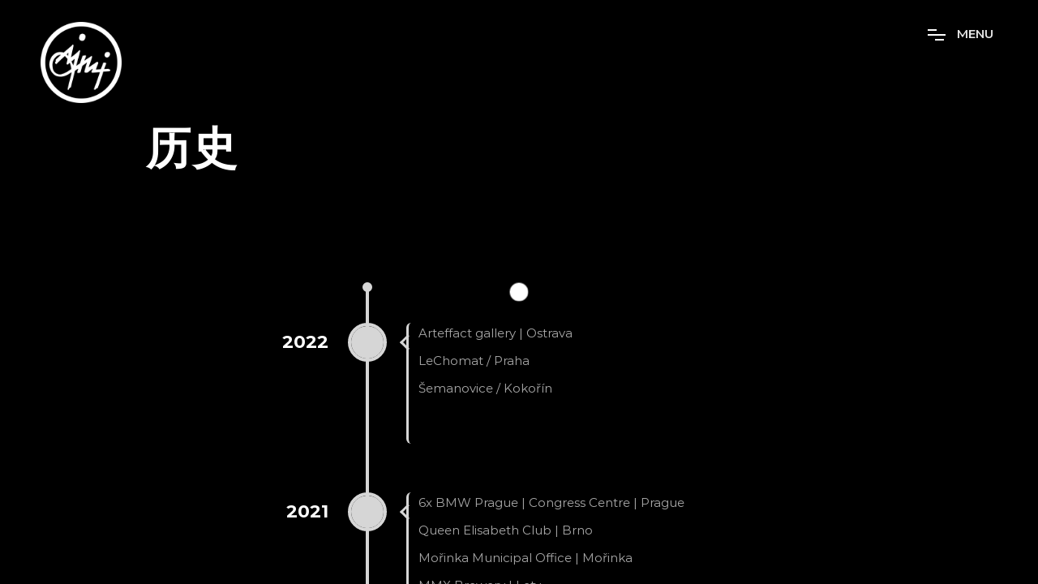

--- FILE ---
content_type: text/html; charset=UTF-8
request_url: https://www.jmjart.eu/%E5%8E%86%E5%8F%B2/
body_size: 21684
content:
<!DOCTYPE html>
<html lang="zh-CN" >
<head>
<meta charset="UTF-8">
<meta name="viewport" content="width=device-width">
<link rel="profile" href="https://gmpg.org/xfn/11">
<meta name='robots' content='index, follow, max-image-preview:large, max-snippet:-1, max-video-preview:-1' />
<!-- This site is optimized with the Yoast SEO plugin v22.0 - https://yoast.com/wordpress/plugins/seo/ -->
<title>历史￼ - Jmjart</title>
<meta name="description" content="Joe Muczka jr. je evropsky uznávaný umělec. Jeho díla vlastní lidé po celém světě." />
<link rel="canonical" href="https://www.jmjart.eu/历史/" />
<meta property="og:locale" content="zh_CN" />
<meta property="og:locale:alternate" content="en_US" />
<meta property="og:type" content="article" />
<meta property="og:title" content="历史￼ - Jmjart" />
<meta property="og:description" content="Joe Muczka jr. je evropsky uznávaný umělec. Jeho díla vlastní lidé po celém světě." />
<meta property="og:url" content="https://www.jmjart.eu/历史/" />
<meta property="og:site_name" content="Jmjart" />
<meta property="article:modified_time" content="2022-09-07T10:56:26+00:00" />
<meta property="og:image" content="https://www.jmjart.eu/wp-content/uploads/2021/03/joe.jpg" />
<meta property="og:image:width" content="1440" />
<meta property="og:image:height" content="803" />
<meta property="og:image:type" content="image/jpeg" />
<meta name="twitter:card" content="summary_large_image" />
<script type="application/ld+json" class="yoast-schema-graph">{"@context":"https://schema.org","@graph":[{"@type":"WebPage","@id":"https://www.jmjart.eu/%e5%8e%86%e5%8f%b2/","url":"https://www.jmjart.eu/%e5%8e%86%e5%8f%b2/","name":"历史￼ - Jmjart","isPartOf":{"@id":"https://www.jmjart.eu/%e4%b8%bb%e9%a1%b5/#website"},"primaryImageOfPage":{"@id":"https://www.jmjart.eu/%e5%8e%86%e5%8f%b2/#primaryimage"},"image":{"@id":"https://www.jmjart.eu/%e5%8e%86%e5%8f%b2/#primaryimage"},"thumbnailUrl":"https://www.jmjart.eu/wp-content/uploads/2021/03/joe.jpg","datePublished":"2022-09-05T14:27:57+00:00","dateModified":"2022-09-07T10:56:26+00:00","description":"Joe Muczka jr. je evropsky uznávaný umělec. Jeho díla vlastní lidé po celém světě.","breadcrumb":{"@id":"https://www.jmjart.eu/%e5%8e%86%e5%8f%b2/#breadcrumb"},"inLanguage":"zh-CN","potentialAction":[{"@type":"ReadAction","target":["https://www.jmjart.eu/%e5%8e%86%e5%8f%b2/"]}]},{"@type":"ImageObject","inLanguage":"zh-CN","@id":"https://www.jmjart.eu/%e5%8e%86%e5%8f%b2/#primaryimage","url":"https://www.jmjart.eu/wp-content/uploads/2021/03/joe.jpg","contentUrl":"https://www.jmjart.eu/wp-content/uploads/2021/03/joe.jpg","width":1440,"height":803},{"@type":"BreadcrumbList","@id":"https://www.jmjart.eu/%e5%8e%86%e5%8f%b2/#breadcrumb","itemListElement":[{"@type":"ListItem","position":1,"name":"Domů","item":"https://www.jmjart.eu/%e4%b8%bb%e9%a1%b5/"},{"@type":"ListItem","position":2,"name":"历史￼"}]},{"@type":"WebSite","@id":"https://www.jmjart.eu/%e4%b8%bb%e9%a1%b5/#website","url":"https://www.jmjart.eu/%e4%b8%bb%e9%a1%b5/","name":"Jmjart","description":"","publisher":{"@id":"https://www.jmjart.eu/%e4%b8%bb%e9%a1%b5/#organization"},"potentialAction":[{"@type":"SearchAction","target":{"@type":"EntryPoint","urlTemplate":"https://www.jmjart.eu/%e4%b8%bb%e9%a1%b5/?s={search_term_string}"},"query-input":"required name=search_term_string"}],"inLanguage":"zh-CN"},{"@type":"Organization","@id":"https://www.jmjart.eu/%e4%b8%bb%e9%a1%b5/#organization","name":"Jmjart","url":"https://www.jmjart.eu/%e4%b8%bb%e9%a1%b5/","logo":{"@type":"ImageObject","inLanguage":"zh-CN","@id":"https://www.jmjart.eu/%e4%b8%bb%e9%a1%b5/#/schema/logo/image/","url":"https://www.jmjart.eu/wp-content/uploads/2021/03/cropped-JMJ_bila.png","contentUrl":"https://www.jmjart.eu/wp-content/uploads/2021/03/cropped-JMJ_bila.png","width":512,"height":512,"caption":"Jmjart"},"image":{"@id":"https://www.jmjart.eu/%e4%b8%bb%e9%a1%b5/#/schema/logo/image/"}}]}</script>
<!-- / Yoast SEO plugin. -->
<link rel="alternate" href="https://www.jmjart.eu/history/" hreflang="en" />
<link rel="alternate" href="https://www.jmjart.eu/%e5%8e%86%e5%8f%b2/" hreflang="zh" />
<link rel='dns-prefetch' href='//fonts.googleapis.com' />
<link rel="alternate" type="application/rss+xml" title="Jmjart &raquo; Feed" href="https://www.jmjart.eu/zh/feed/" />
<link rel="alternate" type="application/rss+xml" title="Jmjart &raquo; 评论 Feed" href="https://www.jmjart.eu/zh/comments/feed/" />
<style id='classic-theme-styles-inline-css'>
/*! This file is auto-generated */
.wp-block-button__link{color:#fff;background-color:#32373c;border-radius:9999px;box-shadow:none;text-decoration:none;padding:calc(.667em + 2px) calc(1.333em + 2px);font-size:1.125em}.wp-block-file__button{background:#32373c;color:#fff;text-decoration:none}
</style>
<style id='global-styles-inline-css'>
body{--wp--preset--color--black: #000000;--wp--preset--color--cyan-bluish-gray: #abb8c3;--wp--preset--color--white: #ffffff;--wp--preset--color--pale-pink: #f78da7;--wp--preset--color--vivid-red: #cf2e2e;--wp--preset--color--luminous-vivid-orange: #ff6900;--wp--preset--color--luminous-vivid-amber: #fcb900;--wp--preset--color--light-green-cyan: #7bdcb5;--wp--preset--color--vivid-green-cyan: #00d084;--wp--preset--color--pale-cyan-blue: #8ed1fc;--wp--preset--color--vivid-cyan-blue: #0693e3;--wp--preset--color--vivid-purple: #9b51e0;--wp--preset--gradient--vivid-cyan-blue-to-vivid-purple: linear-gradient(135deg,rgba(6,147,227,1) 0%,rgb(155,81,224) 100%);--wp--preset--gradient--light-green-cyan-to-vivid-green-cyan: linear-gradient(135deg,rgb(122,220,180) 0%,rgb(0,208,130) 100%);--wp--preset--gradient--luminous-vivid-amber-to-luminous-vivid-orange: linear-gradient(135deg,rgba(252,185,0,1) 0%,rgba(255,105,0,1) 100%);--wp--preset--gradient--luminous-vivid-orange-to-vivid-red: linear-gradient(135deg,rgba(255,105,0,1) 0%,rgb(207,46,46) 100%);--wp--preset--gradient--very-light-gray-to-cyan-bluish-gray: linear-gradient(135deg,rgb(238,238,238) 0%,rgb(169,184,195) 100%);--wp--preset--gradient--cool-to-warm-spectrum: linear-gradient(135deg,rgb(74,234,220) 0%,rgb(151,120,209) 20%,rgb(207,42,186) 40%,rgb(238,44,130) 60%,rgb(251,105,98) 80%,rgb(254,248,76) 100%);--wp--preset--gradient--blush-light-purple: linear-gradient(135deg,rgb(255,206,236) 0%,rgb(152,150,240) 100%);--wp--preset--gradient--blush-bordeaux: linear-gradient(135deg,rgb(254,205,165) 0%,rgb(254,45,45) 50%,rgb(107,0,62) 100%);--wp--preset--gradient--luminous-dusk: linear-gradient(135deg,rgb(255,203,112) 0%,rgb(199,81,192) 50%,rgb(65,88,208) 100%);--wp--preset--gradient--pale-ocean: linear-gradient(135deg,rgb(255,245,203) 0%,rgb(182,227,212) 50%,rgb(51,167,181) 100%);--wp--preset--gradient--electric-grass: linear-gradient(135deg,rgb(202,248,128) 0%,rgb(113,206,126) 100%);--wp--preset--gradient--midnight: linear-gradient(135deg,rgb(2,3,129) 0%,rgb(40,116,252) 100%);--wp--preset--font-size--small: 16px;--wp--preset--font-size--medium: 24px;--wp--preset--font-size--large: 36px;--wp--preset--font-size--x-large: 42px;--wp--preset--font-size--normal: 20px;--wp--preset--font-size--huge: 50px;--wp--preset--spacing--20: 0.44rem;--wp--preset--spacing--30: 0.67rem;--wp--preset--spacing--40: 1rem;--wp--preset--spacing--50: 1.5rem;--wp--preset--spacing--60: 2.25rem;--wp--preset--spacing--70: 3.38rem;--wp--preset--spacing--80: 5.06rem;--wp--preset--shadow--natural: 6px 6px 9px rgba(0, 0, 0, 0.2);--wp--preset--shadow--deep: 12px 12px 50px rgba(0, 0, 0, 0.4);--wp--preset--shadow--sharp: 6px 6px 0px rgba(0, 0, 0, 0.2);--wp--preset--shadow--outlined: 6px 6px 0px -3px rgba(255, 255, 255, 1), 6px 6px rgba(0, 0, 0, 1);--wp--preset--shadow--crisp: 6px 6px 0px rgba(0, 0, 0, 1);}:where(.is-layout-flex){gap: 0.5em;}:where(.is-layout-grid){gap: 0.5em;}body .is-layout-flex{display: flex;}body .is-layout-flex{flex-wrap: wrap;align-items: center;}body .is-layout-flex > *{margin: 0;}body .is-layout-grid{display: grid;}body .is-layout-grid > *{margin: 0;}:where(.wp-block-columns.is-layout-flex){gap: 2em;}:where(.wp-block-columns.is-layout-grid){gap: 2em;}:where(.wp-block-post-template.is-layout-flex){gap: 1.25em;}:where(.wp-block-post-template.is-layout-grid){gap: 1.25em;}.has-black-color{color: var(--wp--preset--color--black) !important;}.has-cyan-bluish-gray-color{color: var(--wp--preset--color--cyan-bluish-gray) !important;}.has-white-color{color: var(--wp--preset--color--white) !important;}.has-pale-pink-color{color: var(--wp--preset--color--pale-pink) !important;}.has-vivid-red-color{color: var(--wp--preset--color--vivid-red) !important;}.has-luminous-vivid-orange-color{color: var(--wp--preset--color--luminous-vivid-orange) !important;}.has-luminous-vivid-amber-color{color: var(--wp--preset--color--luminous-vivid-amber) !important;}.has-light-green-cyan-color{color: var(--wp--preset--color--light-green-cyan) !important;}.has-vivid-green-cyan-color{color: var(--wp--preset--color--vivid-green-cyan) !important;}.has-pale-cyan-blue-color{color: var(--wp--preset--color--pale-cyan-blue) !important;}.has-vivid-cyan-blue-color{color: var(--wp--preset--color--vivid-cyan-blue) !important;}.has-vivid-purple-color{color: var(--wp--preset--color--vivid-purple) !important;}.has-black-background-color{background-color: var(--wp--preset--color--black) !important;}.has-cyan-bluish-gray-background-color{background-color: var(--wp--preset--color--cyan-bluish-gray) !important;}.has-white-background-color{background-color: var(--wp--preset--color--white) !important;}.has-pale-pink-background-color{background-color: var(--wp--preset--color--pale-pink) !important;}.has-vivid-red-background-color{background-color: var(--wp--preset--color--vivid-red) !important;}.has-luminous-vivid-orange-background-color{background-color: var(--wp--preset--color--luminous-vivid-orange) !important;}.has-luminous-vivid-amber-background-color{background-color: var(--wp--preset--color--luminous-vivid-amber) !important;}.has-light-green-cyan-background-color{background-color: var(--wp--preset--color--light-green-cyan) !important;}.has-vivid-green-cyan-background-color{background-color: var(--wp--preset--color--vivid-green-cyan) !important;}.has-pale-cyan-blue-background-color{background-color: var(--wp--preset--color--pale-cyan-blue) !important;}.has-vivid-cyan-blue-background-color{background-color: var(--wp--preset--color--vivid-cyan-blue) !important;}.has-vivid-purple-background-color{background-color: var(--wp--preset--color--vivid-purple) !important;}.has-black-border-color{border-color: var(--wp--preset--color--black) !important;}.has-cyan-bluish-gray-border-color{border-color: var(--wp--preset--color--cyan-bluish-gray) !important;}.has-white-border-color{border-color: var(--wp--preset--color--white) !important;}.has-pale-pink-border-color{border-color: var(--wp--preset--color--pale-pink) !important;}.has-vivid-red-border-color{border-color: var(--wp--preset--color--vivid-red) !important;}.has-luminous-vivid-orange-border-color{border-color: var(--wp--preset--color--luminous-vivid-orange) !important;}.has-luminous-vivid-amber-border-color{border-color: var(--wp--preset--color--luminous-vivid-amber) !important;}.has-light-green-cyan-border-color{border-color: var(--wp--preset--color--light-green-cyan) !important;}.has-vivid-green-cyan-border-color{border-color: var(--wp--preset--color--vivid-green-cyan) !important;}.has-pale-cyan-blue-border-color{border-color: var(--wp--preset--color--pale-cyan-blue) !important;}.has-vivid-cyan-blue-border-color{border-color: var(--wp--preset--color--vivid-cyan-blue) !important;}.has-vivid-purple-border-color{border-color: var(--wp--preset--color--vivid-purple) !important;}.has-vivid-cyan-blue-to-vivid-purple-gradient-background{background: var(--wp--preset--gradient--vivid-cyan-blue-to-vivid-purple) !important;}.has-light-green-cyan-to-vivid-green-cyan-gradient-background{background: var(--wp--preset--gradient--light-green-cyan-to-vivid-green-cyan) !important;}.has-luminous-vivid-amber-to-luminous-vivid-orange-gradient-background{background: var(--wp--preset--gradient--luminous-vivid-amber-to-luminous-vivid-orange) !important;}.has-luminous-vivid-orange-to-vivid-red-gradient-background{background: var(--wp--preset--gradient--luminous-vivid-orange-to-vivid-red) !important;}.has-very-light-gray-to-cyan-bluish-gray-gradient-background{background: var(--wp--preset--gradient--very-light-gray-to-cyan-bluish-gray) !important;}.has-cool-to-warm-spectrum-gradient-background{background: var(--wp--preset--gradient--cool-to-warm-spectrum) !important;}.has-blush-light-purple-gradient-background{background: var(--wp--preset--gradient--blush-light-purple) !important;}.has-blush-bordeaux-gradient-background{background: var(--wp--preset--gradient--blush-bordeaux) !important;}.has-luminous-dusk-gradient-background{background: var(--wp--preset--gradient--luminous-dusk) !important;}.has-pale-ocean-gradient-background{background: var(--wp--preset--gradient--pale-ocean) !important;}.has-electric-grass-gradient-background{background: var(--wp--preset--gradient--electric-grass) !important;}.has-midnight-gradient-background{background: var(--wp--preset--gradient--midnight) !important;}.has-small-font-size{font-size: var(--wp--preset--font-size--small) !important;}.has-medium-font-size{font-size: var(--wp--preset--font-size--medium) !important;}.has-large-font-size{font-size: var(--wp--preset--font-size--large) !important;}.has-x-large-font-size{font-size: var(--wp--preset--font-size--x-large) !important;}
.wp-block-navigation a:where(:not(.wp-element-button)){color: inherit;}
:where(.wp-block-post-template.is-layout-flex){gap: 1.25em;}:where(.wp-block-post-template.is-layout-grid){gap: 1.25em;}
:where(.wp-block-columns.is-layout-flex){gap: 2em;}:where(.wp-block-columns.is-layout-grid){gap: 2em;}
.wp-block-pullquote{font-size: 1.5em;line-height: 1.6;}
</style>
<!-- <link rel='stylesheet' id='three-preview-css' href='https://www.jmjart.eu/wp-content/plugins/3r-elementor-timeline-widget/assets/css/style.css?ver=98158a14e83c5100dc5460494fd2547b' media='all' /> -->
<!-- <link rel='stylesheet' id='contact-form-7-css' href='https://www.jmjart.eu/wp-content/plugins/contact-form-7/includes/css/styles.css?ver=5.8.7' media='all' /> -->
<!-- <link rel='stylesheet' id='droow-style-css' href='https://www.jmjart.eu/wp-content/themes/droow/style.css?ver=98158a14e83c5100dc5460494fd2547b' media='all' /> -->
<!-- <link rel='stylesheet' id='droow-child-style-css' href='https://www.jmjart.eu/wp-content/themes/droow-child/style.css?ver=1.2.6' media='all' /> -->
<!-- <link rel='stylesheet' id='elementor-icons-css' href='https://www.jmjart.eu/wp-content/plugins/elementor/assets/lib/eicons/css/elementor-icons.min.css?ver=5.27.0' media='all' /> -->
<!-- <link rel='stylesheet' id='elementor-frontend-css' href='https://www.jmjart.eu/wp-content/plugins/elementor/assets/css/frontend.min.css?ver=3.19.2' media='all' /> -->
<link rel="stylesheet" type="text/css" href="//www.jmjart.eu/wp-content/cache/wpfc-minified/kn9gi1i0/fj8jt.css" media="all"/>
<style id='elementor-frontend-inline-css'>
.elementor-kit-1084{--e-global-color-primary:#6EC1E4;--e-global-color-secondary:#54595F;--e-global-color-text:#7A7A7A;--e-global-color-accent:#61CE70;--e-global-typography-primary-font-family:"Roboto";--e-global-typography-primary-font-weight:600;--e-global-typography-secondary-font-family:"Roboto Slab";--e-global-typography-secondary-font-weight:400;--e-global-typography-text-font-family:"Roboto";--e-global-typography-text-font-weight:400;--e-global-typography-accent-font-family:"Roboto";--e-global-typography-accent-font-weight:500;}.elementor-section.elementor-section-boxed > .elementor-container{max-width:1140px;}.e-con{--container-max-width:1140px;}.elementor-widget:not(:last-child){margin-block-end:20px;}.elementor-element{--widgets-spacing:20px 20px;}{}h1.entry-title{display:var(--page-title-display);}.elementor-kit-1084 e-page-transition{background-color:#FFBC7D;}@media(max-width:1024px){.elementor-section.elementor-section-boxed > .elementor-container{max-width:1024px;}.e-con{--container-max-width:1024px;}}@media(max-width:767px){.elementor-section.elementor-section-boxed > .elementor-container{max-width:767px;}.e-con{--container-max-width:767px;}}
.elementor-widget-heading .elementor-heading-title{color:var( --e-global-color-primary );font-family:var( --e-global-typography-primary-font-family ), Sans-serif;font-weight:var( --e-global-typography-primary-font-weight );}.elementor-widget-image .widget-image-caption{color:var( --e-global-color-text );font-family:var( --e-global-typography-text-font-family ), Sans-serif;font-weight:var( --e-global-typography-text-font-weight );}.elementor-widget-text-editor{color:var( --e-global-color-text );font-family:var( --e-global-typography-text-font-family ), Sans-serif;font-weight:var( --e-global-typography-text-font-weight );}.elementor-widget-text-editor.elementor-drop-cap-view-stacked .elementor-drop-cap{background-color:var( --e-global-color-primary );}.elementor-widget-text-editor.elementor-drop-cap-view-framed .elementor-drop-cap, .elementor-widget-text-editor.elementor-drop-cap-view-default .elementor-drop-cap{color:var( --e-global-color-primary );border-color:var( --e-global-color-primary );}.elementor-widget-button .elementor-button{font-family:var( --e-global-typography-accent-font-family ), Sans-serif;font-weight:var( --e-global-typography-accent-font-weight );background-color:var( --e-global-color-accent );}.elementor-widget-divider{--divider-color:var( --e-global-color-secondary );}.elementor-widget-divider .elementor-divider__text{color:var( --e-global-color-secondary );font-family:var( --e-global-typography-secondary-font-family ), Sans-serif;font-weight:var( --e-global-typography-secondary-font-weight );}.elementor-widget-divider.elementor-view-stacked .elementor-icon{background-color:var( --e-global-color-secondary );}.elementor-widget-divider.elementor-view-framed .elementor-icon, .elementor-widget-divider.elementor-view-default .elementor-icon{color:var( --e-global-color-secondary );border-color:var( --e-global-color-secondary );}.elementor-widget-divider.elementor-view-framed .elementor-icon, .elementor-widget-divider.elementor-view-default .elementor-icon svg{fill:var( --e-global-color-secondary );}.elementor-widget-image-box .elementor-image-box-title{color:var( --e-global-color-primary );font-family:var( --e-global-typography-primary-font-family ), Sans-serif;font-weight:var( --e-global-typography-primary-font-weight );}.elementor-widget-image-box .elementor-image-box-description{color:var( --e-global-color-text );font-family:var( --e-global-typography-text-font-family ), Sans-serif;font-weight:var( --e-global-typography-text-font-weight );}.elementor-widget-icon.elementor-view-stacked .elementor-icon{background-color:var( --e-global-color-primary );}.elementor-widget-icon.elementor-view-framed .elementor-icon, .elementor-widget-icon.elementor-view-default .elementor-icon{color:var( --e-global-color-primary );border-color:var( --e-global-color-primary );}.elementor-widget-icon.elementor-view-framed .elementor-icon, .elementor-widget-icon.elementor-view-default .elementor-icon svg{fill:var( --e-global-color-primary );}.elementor-widget-icon-box.elementor-view-stacked .elementor-icon{background-color:var( --e-global-color-primary );}.elementor-widget-icon-box.elementor-view-framed .elementor-icon, .elementor-widget-icon-box.elementor-view-default .elementor-icon{fill:var( --e-global-color-primary );color:var( --e-global-color-primary );border-color:var( --e-global-color-primary );}.elementor-widget-icon-box .elementor-icon-box-title{color:var( --e-global-color-primary );}.elementor-widget-icon-box .elementor-icon-box-title, .elementor-widget-icon-box .elementor-icon-box-title a{font-family:var( --e-global-typography-primary-font-family ), Sans-serif;font-weight:var( --e-global-typography-primary-font-weight );}.elementor-widget-icon-box .elementor-icon-box-description{color:var( --e-global-color-text );font-family:var( --e-global-typography-text-font-family ), Sans-serif;font-weight:var( --e-global-typography-text-font-weight );}.elementor-widget-star-rating .elementor-star-rating__title{color:var( --e-global-color-text );font-family:var( --e-global-typography-text-font-family ), Sans-serif;font-weight:var( --e-global-typography-text-font-weight );}.elementor-widget-image-gallery .gallery-item .gallery-caption{font-family:var( --e-global-typography-accent-font-family ), Sans-serif;font-weight:var( --e-global-typography-accent-font-weight );}.elementor-widget-icon-list .elementor-icon-list-item:not(:last-child):after{border-color:var( --e-global-color-text );}.elementor-widget-icon-list .elementor-icon-list-icon i{color:var( --e-global-color-primary );}.elementor-widget-icon-list .elementor-icon-list-icon svg{fill:var( --e-global-color-primary );}.elementor-widget-icon-list .elementor-icon-list-item > .elementor-icon-list-text, .elementor-widget-icon-list .elementor-icon-list-item > a{font-family:var( --e-global-typography-text-font-family ), Sans-serif;font-weight:var( --e-global-typography-text-font-weight );}.elementor-widget-icon-list .elementor-icon-list-text{color:var( --e-global-color-secondary );}.elementor-widget-counter .elementor-counter-number-wrapper{color:var( --e-global-color-primary );font-family:var( --e-global-typography-primary-font-family ), Sans-serif;font-weight:var( --e-global-typography-primary-font-weight );}.elementor-widget-counter .elementor-counter-title{color:var( --e-global-color-secondary );font-family:var( --e-global-typography-secondary-font-family ), Sans-serif;font-weight:var( --e-global-typography-secondary-font-weight );}.elementor-widget-progress .elementor-progress-wrapper .elementor-progress-bar{background-color:var( --e-global-color-primary );}.elementor-widget-progress .elementor-title{color:var( --e-global-color-primary );font-family:var( --e-global-typography-text-font-family ), Sans-serif;font-weight:var( --e-global-typography-text-font-weight );}.elementor-widget-testimonial .elementor-testimonial-content{color:var( --e-global-color-text );font-family:var( --e-global-typography-text-font-family ), Sans-serif;font-weight:var( --e-global-typography-text-font-weight );}.elementor-widget-testimonial .elementor-testimonial-name{color:var( --e-global-color-primary );font-family:var( --e-global-typography-primary-font-family ), Sans-serif;font-weight:var( --e-global-typography-primary-font-weight );}.elementor-widget-testimonial .elementor-testimonial-job{color:var( --e-global-color-secondary );font-family:var( --e-global-typography-secondary-font-family ), Sans-serif;font-weight:var( --e-global-typography-secondary-font-weight );}.elementor-widget-tabs .elementor-tab-title, .elementor-widget-tabs .elementor-tab-title a{color:var( --e-global-color-primary );}.elementor-widget-tabs .elementor-tab-title.elementor-active,
.elementor-widget-tabs .elementor-tab-title.elementor-active a{color:var( --e-global-color-accent );}.elementor-widget-tabs .elementor-tab-title{font-family:var( --e-global-typography-primary-font-family ), Sans-serif;font-weight:var( --e-global-typography-primary-font-weight );}.elementor-widget-tabs .elementor-tab-content{color:var( --e-global-color-text );font-family:var( --e-global-typography-text-font-family ), Sans-serif;font-weight:var( --e-global-typography-text-font-weight );}.elementor-widget-accordion .elementor-accordion-icon, .elementor-widget-accordion .elementor-accordion-title{color:var( --e-global-color-primary );}.elementor-widget-accordion .elementor-accordion-icon svg{fill:var( --e-global-color-primary );}.elementor-widget-accordion .elementor-active .elementor-accordion-icon, .elementor-widget-accordion .elementor-active .elementor-accordion-title{color:var( --e-global-color-accent );}.elementor-widget-accordion .elementor-active .elementor-accordion-icon svg{fill:var( --e-global-color-accent );}.elementor-widget-accordion .elementor-accordion-title{font-family:var( --e-global-typography-primary-font-family ), Sans-serif;font-weight:var( --e-global-typography-primary-font-weight );}.elementor-widget-accordion .elementor-tab-content{color:var( --e-global-color-text );font-family:var( --e-global-typography-text-font-family ), Sans-serif;font-weight:var( --e-global-typography-text-font-weight );}.elementor-widget-toggle .elementor-toggle-title, .elementor-widget-toggle .elementor-toggle-icon{color:var( --e-global-color-primary );}.elementor-widget-toggle .elementor-toggle-icon svg{fill:var( --e-global-color-primary );}.elementor-widget-toggle .elementor-tab-title.elementor-active a, .elementor-widget-toggle .elementor-tab-title.elementor-active .elementor-toggle-icon{color:var( --e-global-color-accent );}.elementor-widget-toggle .elementor-toggle-title{font-family:var( --e-global-typography-primary-font-family ), Sans-serif;font-weight:var( --e-global-typography-primary-font-weight );}.elementor-widget-toggle .elementor-tab-content{color:var( --e-global-color-text );font-family:var( --e-global-typography-text-font-family ), Sans-serif;font-weight:var( --e-global-typography-text-font-weight );}.elementor-widget-alert .elementor-alert-title{font-family:var( --e-global-typography-primary-font-family ), Sans-serif;font-weight:var( --e-global-typography-primary-font-weight );}.elementor-widget-alert .elementor-alert-description{font-family:var( --e-global-typography-text-font-family ), Sans-serif;font-weight:var( --e-global-typography-text-font-weight );}.elementor-widget-polylang-language-switcher .cpel-switcher__lang a{font-family:var( --e-global-typography-primary-font-family ), Sans-serif;font-weight:var( --e-global-typography-primary-font-weight );color:var( --e-global-color-text );}.elementor-widget-polylang-language-switcher .cpel-switcher__icon{color:var( --e-global-color-text );}.elementor-widget-polylang-language-switcher .cpel-switcher__lang a:hover, .elementor-widget-polylang-language-switcher .cpel-switcher__lang a:focus{font-family:var( --e-global-typography-primary-font-family ), Sans-serif;font-weight:var( --e-global-typography-primary-font-weight );color:var( --e-global-color-accent );}.elementor-widget-polylang-language-switcher .cpel-switcher__lang.cpel-switcher__lang--active a{font-family:var( --e-global-typography-primary-font-family ), Sans-serif;font-weight:var( --e-global-typography-primary-font-weight );}.elementor-widget-text-path{font-family:var( --e-global-typography-text-font-family ), Sans-serif;font-weight:var( --e-global-typography-text-font-weight );}.elementor-widget-theme-site-logo .widget-image-caption{color:var( --e-global-color-text );font-family:var( --e-global-typography-text-font-family ), Sans-serif;font-weight:var( --e-global-typography-text-font-weight );}.elementor-widget-theme-site-title .elementor-heading-title{color:var( --e-global-color-primary );font-family:var( --e-global-typography-primary-font-family ), Sans-serif;font-weight:var( --e-global-typography-primary-font-weight );}.elementor-widget-theme-page-title .elementor-heading-title{color:var( --e-global-color-primary );font-family:var( --e-global-typography-primary-font-family ), Sans-serif;font-weight:var( --e-global-typography-primary-font-weight );}.elementor-widget-theme-post-title .elementor-heading-title{color:var( --e-global-color-primary );font-family:var( --e-global-typography-primary-font-family ), Sans-serif;font-weight:var( --e-global-typography-primary-font-weight );}.elementor-widget-theme-post-excerpt .elementor-widget-container{color:var( --e-global-color-text );font-family:var( --e-global-typography-text-font-family ), Sans-serif;font-weight:var( --e-global-typography-text-font-weight );}.elementor-widget-theme-post-content{color:var( --e-global-color-text );font-family:var( --e-global-typography-text-font-family ), Sans-serif;font-weight:var( --e-global-typography-text-font-weight );}.elementor-widget-theme-post-featured-image .widget-image-caption{color:var( --e-global-color-text );font-family:var( --e-global-typography-text-font-family ), Sans-serif;font-weight:var( --e-global-typography-text-font-weight );}.elementor-widget-theme-archive-title .elementor-heading-title{color:var( --e-global-color-primary );font-family:var( --e-global-typography-primary-font-family ), Sans-serif;font-weight:var( --e-global-typography-primary-font-weight );}.elementor-widget-archive-posts .elementor-post__title, .elementor-widget-archive-posts .elementor-post__title a{color:var( --e-global-color-secondary );font-family:var( --e-global-typography-primary-font-family ), Sans-serif;font-weight:var( --e-global-typography-primary-font-weight );}.elementor-widget-archive-posts .elementor-post__meta-data{font-family:var( --e-global-typography-secondary-font-family ), Sans-serif;font-weight:var( --e-global-typography-secondary-font-weight );}.elementor-widget-archive-posts .elementor-post__excerpt p{font-family:var( --e-global-typography-text-font-family ), Sans-serif;font-weight:var( --e-global-typography-text-font-weight );}.elementor-widget-archive-posts .elementor-post__read-more{color:var( --e-global-color-accent );}.elementor-widget-archive-posts a.elementor-post__read-more{font-family:var( --e-global-typography-accent-font-family ), Sans-serif;font-weight:var( --e-global-typography-accent-font-weight );}.elementor-widget-archive-posts .elementor-post__card .elementor-post__badge{background-color:var( --e-global-color-accent );font-family:var( --e-global-typography-accent-font-family ), Sans-serif;font-weight:var( --e-global-typography-accent-font-weight );}.elementor-widget-archive-posts .elementor-pagination{font-family:var( --e-global-typography-secondary-font-family ), Sans-serif;font-weight:var( --e-global-typography-secondary-font-weight );}.elementor-widget-archive-posts .elementor-button{font-family:var( --e-global-typography-accent-font-family ), Sans-serif;font-weight:var( --e-global-typography-accent-font-weight );background-color:var( --e-global-color-accent );}.elementor-widget-archive-posts .e-load-more-message{font-family:var( --e-global-typography-secondary-font-family ), Sans-serif;font-weight:var( --e-global-typography-secondary-font-weight );}.elementor-widget-archive-posts .elementor-posts-nothing-found{color:var( --e-global-color-text );font-family:var( --e-global-typography-text-font-family ), Sans-serif;font-weight:var( --e-global-typography-text-font-weight );}.elementor-widget-posts .elementor-post__title, .elementor-widget-posts .elementor-post__title a{color:var( --e-global-color-secondary );font-family:var( --e-global-typography-primary-font-family ), Sans-serif;font-weight:var( --e-global-typography-primary-font-weight );}.elementor-widget-posts .elementor-post__meta-data{font-family:var( --e-global-typography-secondary-font-family ), Sans-serif;font-weight:var( --e-global-typography-secondary-font-weight );}.elementor-widget-posts .elementor-post__excerpt p{font-family:var( --e-global-typography-text-font-family ), Sans-serif;font-weight:var( --e-global-typography-text-font-weight );}.elementor-widget-posts .elementor-post__read-more{color:var( --e-global-color-accent );}.elementor-widget-posts a.elementor-post__read-more{font-family:var( --e-global-typography-accent-font-family ), Sans-serif;font-weight:var( --e-global-typography-accent-font-weight );}.elementor-widget-posts .elementor-post__card .elementor-post__badge{background-color:var( --e-global-color-accent );font-family:var( --e-global-typography-accent-font-family ), Sans-serif;font-weight:var( --e-global-typography-accent-font-weight );}.elementor-widget-posts .elementor-pagination{font-family:var( --e-global-typography-secondary-font-family ), Sans-serif;font-weight:var( --e-global-typography-secondary-font-weight );}.elementor-widget-posts .elementor-button{font-family:var( --e-global-typography-accent-font-family ), Sans-serif;font-weight:var( --e-global-typography-accent-font-weight );background-color:var( --e-global-color-accent );}.elementor-widget-posts .e-load-more-message{font-family:var( --e-global-typography-secondary-font-family ), Sans-serif;font-weight:var( --e-global-typography-secondary-font-weight );}.elementor-widget-portfolio a .elementor-portfolio-item__overlay{background-color:var( --e-global-color-accent );}.elementor-widget-portfolio .elementor-portfolio-item__title{font-family:var( --e-global-typography-primary-font-family ), Sans-serif;font-weight:var( --e-global-typography-primary-font-weight );}.elementor-widget-portfolio .elementor-portfolio__filter{color:var( --e-global-color-text );font-family:var( --e-global-typography-primary-font-family ), Sans-serif;font-weight:var( --e-global-typography-primary-font-weight );}.elementor-widget-portfolio .elementor-portfolio__filter.elementor-active{color:var( --e-global-color-primary );}.elementor-widget-gallery .elementor-gallery-item__title{font-family:var( --e-global-typography-primary-font-family ), Sans-serif;font-weight:var( --e-global-typography-primary-font-weight );}.elementor-widget-gallery .elementor-gallery-item__description{font-family:var( --e-global-typography-text-font-family ), Sans-serif;font-weight:var( --e-global-typography-text-font-weight );}.elementor-widget-gallery{--galleries-title-color-normal:var( --e-global-color-primary );--galleries-title-color-hover:var( --e-global-color-secondary );--galleries-pointer-bg-color-hover:var( --e-global-color-accent );--gallery-title-color-active:var( --e-global-color-secondary );--galleries-pointer-bg-color-active:var( --e-global-color-accent );}.elementor-widget-gallery .elementor-gallery-title{font-family:var( --e-global-typography-primary-font-family ), Sans-serif;font-weight:var( --e-global-typography-primary-font-weight );}.elementor-widget-form .elementor-field-group > label, .elementor-widget-form .elementor-field-subgroup label{color:var( --e-global-color-text );}.elementor-widget-form .elementor-field-group > label{font-family:var( --e-global-typography-text-font-family ), Sans-serif;font-weight:var( --e-global-typography-text-font-weight );}.elementor-widget-form .elementor-field-type-html{color:var( --e-global-color-text );font-family:var( --e-global-typography-text-font-family ), Sans-serif;font-weight:var( --e-global-typography-text-font-weight );}.elementor-widget-form .elementor-field-group .elementor-field{color:var( --e-global-color-text );}.elementor-widget-form .elementor-field-group .elementor-field, .elementor-widget-form .elementor-field-subgroup label{font-family:var( --e-global-typography-text-font-family ), Sans-serif;font-weight:var( --e-global-typography-text-font-weight );}.elementor-widget-form .elementor-button{font-family:var( --e-global-typography-accent-font-family ), Sans-serif;font-weight:var( --e-global-typography-accent-font-weight );}.elementor-widget-form .e-form__buttons__wrapper__button-next{background-color:var( --e-global-color-accent );}.elementor-widget-form .elementor-button[type="submit"]{background-color:var( --e-global-color-accent );}.elementor-widget-form .e-form__buttons__wrapper__button-previous{background-color:var( --e-global-color-accent );}.elementor-widget-form .elementor-message{font-family:var( --e-global-typography-text-font-family ), Sans-serif;font-weight:var( --e-global-typography-text-font-weight );}.elementor-widget-form .e-form__indicators__indicator, .elementor-widget-form .e-form__indicators__indicator__label{font-family:var( --e-global-typography-accent-font-family ), Sans-serif;font-weight:var( --e-global-typography-accent-font-weight );}.elementor-widget-form{--e-form-steps-indicator-inactive-primary-color:var( --e-global-color-text );--e-form-steps-indicator-active-primary-color:var( --e-global-color-accent );--e-form-steps-indicator-completed-primary-color:var( --e-global-color-accent );--e-form-steps-indicator-progress-color:var( --e-global-color-accent );--e-form-steps-indicator-progress-background-color:var( --e-global-color-text );--e-form-steps-indicator-progress-meter-color:var( --e-global-color-text );}.elementor-widget-form .e-form__indicators__indicator__progress__meter{font-family:var( --e-global-typography-accent-font-family ), Sans-serif;font-weight:var( --e-global-typography-accent-font-weight );}.elementor-widget-login .elementor-field-group > a{color:var( --e-global-color-text );}.elementor-widget-login .elementor-field-group > a:hover{color:var( --e-global-color-accent );}.elementor-widget-login .elementor-form-fields-wrapper label{color:var( --e-global-color-text );font-family:var( --e-global-typography-text-font-family ), Sans-serif;font-weight:var( --e-global-typography-text-font-weight );}.elementor-widget-login .elementor-field-group .elementor-field{color:var( --e-global-color-text );}.elementor-widget-login .elementor-field-group .elementor-field, .elementor-widget-login .elementor-field-subgroup label{font-family:var( --e-global-typography-text-font-family ), Sans-serif;font-weight:var( --e-global-typography-text-font-weight );}.elementor-widget-login .elementor-button{font-family:var( --e-global-typography-accent-font-family ), Sans-serif;font-weight:var( --e-global-typography-accent-font-weight );background-color:var( --e-global-color-accent );}.elementor-widget-login .elementor-widget-container .elementor-login__logged-in-message{color:var( --e-global-color-text );font-family:var( --e-global-typography-text-font-family ), Sans-serif;font-weight:var( --e-global-typography-text-font-weight );}.elementor-widget-slides .elementor-slide-heading{font-family:var( --e-global-typography-primary-font-family ), Sans-serif;font-weight:var( --e-global-typography-primary-font-weight );}.elementor-widget-slides .elementor-slide-description{font-family:var( --e-global-typography-secondary-font-family ), Sans-serif;font-weight:var( --e-global-typography-secondary-font-weight );}.elementor-widget-slides .elementor-slide-button{font-family:var( --e-global-typography-accent-font-family ), Sans-serif;font-weight:var( --e-global-typography-accent-font-weight );}.elementor-widget-nav-menu .elementor-nav-menu .elementor-item{font-family:var( --e-global-typography-primary-font-family ), Sans-serif;font-weight:var( --e-global-typography-primary-font-weight );}.elementor-widget-nav-menu .elementor-nav-menu--main .elementor-item{color:var( --e-global-color-text );fill:var( --e-global-color-text );}.elementor-widget-nav-menu .elementor-nav-menu--main .elementor-item:hover,
.elementor-widget-nav-menu .elementor-nav-menu--main .elementor-item.elementor-item-active,
.elementor-widget-nav-menu .elementor-nav-menu--main .elementor-item.highlighted,
.elementor-widget-nav-menu .elementor-nav-menu--main .elementor-item:focus{color:var( --e-global-color-accent );fill:var( --e-global-color-accent );}.elementor-widget-nav-menu .elementor-nav-menu--main:not(.e--pointer-framed) .elementor-item:before,
.elementor-widget-nav-menu .elementor-nav-menu--main:not(.e--pointer-framed) .elementor-item:after{background-color:var( --e-global-color-accent );}.elementor-widget-nav-menu .e--pointer-framed .elementor-item:before,
.elementor-widget-nav-menu .e--pointer-framed .elementor-item:after{border-color:var( --e-global-color-accent );}.elementor-widget-nav-menu{--e-nav-menu-divider-color:var( --e-global-color-text );}.elementor-widget-nav-menu .elementor-nav-menu--dropdown .elementor-item, .elementor-widget-nav-menu .elementor-nav-menu--dropdown  .elementor-sub-item{font-family:var( --e-global-typography-accent-font-family ), Sans-serif;font-weight:var( --e-global-typography-accent-font-weight );}.elementor-widget-animated-headline .elementor-headline-dynamic-wrapper path{stroke:var( --e-global-color-accent );}.elementor-widget-animated-headline .elementor-headline-plain-text{color:var( --e-global-color-secondary );}.elementor-widget-animated-headline .elementor-headline{font-family:var( --e-global-typography-primary-font-family ), Sans-serif;font-weight:var( --e-global-typography-primary-font-weight );}.elementor-widget-animated-headline{--dynamic-text-color:var( --e-global-color-secondary );}.elementor-widget-animated-headline .elementor-headline-dynamic-text{font-family:var( --e-global-typography-primary-font-family ), Sans-serif;font-weight:var( --e-global-typography-primary-font-weight );}.elementor-widget-hotspot .widget-image-caption{font-family:var( --e-global-typography-text-font-family ), Sans-serif;font-weight:var( --e-global-typography-text-font-weight );}.elementor-widget-hotspot{--hotspot-color:var( --e-global-color-primary );--hotspot-box-color:var( --e-global-color-secondary );--tooltip-color:var( --e-global-color-secondary );}.elementor-widget-hotspot .e-hotspot__label{font-family:var( --e-global-typography-primary-font-family ), Sans-serif;font-weight:var( --e-global-typography-primary-font-weight );}.elementor-widget-hotspot .e-hotspot__tooltip{font-family:var( --e-global-typography-secondary-font-family ), Sans-serif;font-weight:var( --e-global-typography-secondary-font-weight );}.elementor-widget-price-list .elementor-price-list-header{color:var( --e-global-color-primary );font-family:var( --e-global-typography-primary-font-family ), Sans-serif;font-weight:var( --e-global-typography-primary-font-weight );}.elementor-widget-price-list .elementor-price-list-price{color:var( --e-global-color-primary );font-family:var( --e-global-typography-primary-font-family ), Sans-serif;font-weight:var( --e-global-typography-primary-font-weight );}.elementor-widget-price-list .elementor-price-list-description{color:var( --e-global-color-text );font-family:var( --e-global-typography-text-font-family ), Sans-serif;font-weight:var( --e-global-typography-text-font-weight );}.elementor-widget-price-list .elementor-price-list-separator{border-bottom-color:var( --e-global-color-secondary );}.elementor-widget-price-table{--e-price-table-header-background-color:var( --e-global-color-secondary );}.elementor-widget-price-table .elementor-price-table__heading{font-family:var( --e-global-typography-primary-font-family ), Sans-serif;font-weight:var( --e-global-typography-primary-font-weight );}.elementor-widget-price-table .elementor-price-table__subheading{font-family:var( --e-global-typography-secondary-font-family ), Sans-serif;font-weight:var( --e-global-typography-secondary-font-weight );}.elementor-widget-price-table .elementor-price-table .elementor-price-table__price{font-family:var( --e-global-typography-primary-font-family ), Sans-serif;font-weight:var( --e-global-typography-primary-font-weight );}.elementor-widget-price-table .elementor-price-table__original-price{color:var( --e-global-color-secondary );font-family:var( --e-global-typography-primary-font-family ), Sans-serif;font-weight:var( --e-global-typography-primary-font-weight );}.elementor-widget-price-table .elementor-price-table__period{color:var( --e-global-color-secondary );font-family:var( --e-global-typography-secondary-font-family ), Sans-serif;font-weight:var( --e-global-typography-secondary-font-weight );}.elementor-widget-price-table .elementor-price-table__features-list{--e-price-table-features-list-color:var( --e-global-color-text );}.elementor-widget-price-table .elementor-price-table__features-list li{font-family:var( --e-global-typography-text-font-family ), Sans-serif;font-weight:var( --e-global-typography-text-font-weight );}.elementor-widget-price-table .elementor-price-table__features-list li:before{border-top-color:var( --e-global-color-text );}.elementor-widget-price-table .elementor-price-table__button{font-family:var( --e-global-typography-accent-font-family ), Sans-serif;font-weight:var( --e-global-typography-accent-font-weight );background-color:var( --e-global-color-accent );}.elementor-widget-price-table .elementor-price-table__additional_info{color:var( --e-global-color-text );font-family:var( --e-global-typography-text-font-family ), Sans-serif;font-weight:var( --e-global-typography-text-font-weight );}.elementor-widget-price-table .elementor-price-table__ribbon-inner{background-color:var( --e-global-color-accent );font-family:var( --e-global-typography-accent-font-family ), Sans-serif;font-weight:var( --e-global-typography-accent-font-weight );}.elementor-widget-flip-box .elementor-flip-box__front .elementor-flip-box__layer__title{font-family:var( --e-global-typography-primary-font-family ), Sans-serif;font-weight:var( --e-global-typography-primary-font-weight );}.elementor-widget-flip-box .elementor-flip-box__front .elementor-flip-box__layer__description{font-family:var( --e-global-typography-text-font-family ), Sans-serif;font-weight:var( --e-global-typography-text-font-weight );}.elementor-widget-flip-box .elementor-flip-box__back .elementor-flip-box__layer__title{font-family:var( --e-global-typography-primary-font-family ), Sans-serif;font-weight:var( --e-global-typography-primary-font-weight );}.elementor-widget-flip-box .elementor-flip-box__back .elementor-flip-box__layer__description{font-family:var( --e-global-typography-text-font-family ), Sans-serif;font-weight:var( --e-global-typography-text-font-weight );}.elementor-widget-flip-box .elementor-flip-box__button{font-family:var( --e-global-typography-accent-font-family ), Sans-serif;font-weight:var( --e-global-typography-accent-font-weight );}.elementor-widget-call-to-action .elementor-cta__title{font-family:var( --e-global-typography-primary-font-family ), Sans-serif;font-weight:var( --e-global-typography-primary-font-weight );}.elementor-widget-call-to-action .elementor-cta__description{font-family:var( --e-global-typography-text-font-family ), Sans-serif;font-weight:var( --e-global-typography-text-font-weight );}.elementor-widget-call-to-action .elementor-cta__button{font-family:var( --e-global-typography-accent-font-family ), Sans-serif;font-weight:var( --e-global-typography-accent-font-weight );}.elementor-widget-call-to-action .elementor-ribbon-inner{background-color:var( --e-global-color-accent );font-family:var( --e-global-typography-accent-font-family ), Sans-serif;font-weight:var( --e-global-typography-accent-font-weight );}.elementor-widget-media-carousel .elementor-carousel-image-overlay{font-family:var( --e-global-typography-accent-font-family ), Sans-serif;font-weight:var( --e-global-typography-accent-font-weight );}.elementor-widget-testimonial-carousel .elementor-testimonial__text{color:var( --e-global-color-text );font-family:var( --e-global-typography-text-font-family ), Sans-serif;font-weight:var( --e-global-typography-text-font-weight );}.elementor-widget-testimonial-carousel .elementor-testimonial__name{color:var( --e-global-color-text );font-family:var( --e-global-typography-primary-font-family ), Sans-serif;font-weight:var( --e-global-typography-primary-font-weight );}.elementor-widget-testimonial-carousel .elementor-testimonial__title{color:var( --e-global-color-primary );font-family:var( --e-global-typography-secondary-font-family ), Sans-serif;font-weight:var( --e-global-typography-secondary-font-weight );}.elementor-widget-reviews .elementor-testimonial__header, .elementor-widget-reviews .elementor-testimonial__name{font-family:var( --e-global-typography-primary-font-family ), Sans-serif;font-weight:var( --e-global-typography-primary-font-weight );}.elementor-widget-reviews .elementor-testimonial__text{font-family:var( --e-global-typography-text-font-family ), Sans-serif;font-weight:var( --e-global-typography-text-font-weight );}.elementor-widget-table-of-contents{--header-color:var( --e-global-color-secondary );--item-text-color:var( --e-global-color-text );--item-text-hover-color:var( --e-global-color-accent );--marker-color:var( --e-global-color-text );}.elementor-widget-table-of-contents .elementor-toc__header, .elementor-widget-table-of-contents .elementor-toc__header-title{font-family:var( --e-global-typography-primary-font-family ), Sans-serif;font-weight:var( --e-global-typography-primary-font-weight );}.elementor-widget-table-of-contents .elementor-toc__list-item{font-family:var( --e-global-typography-text-font-family ), Sans-serif;font-weight:var( --e-global-typography-text-font-weight );}.elementor-widget-countdown .elementor-countdown-item{background-color:var( --e-global-color-primary );}.elementor-widget-countdown .elementor-countdown-digits{font-family:var( --e-global-typography-text-font-family ), Sans-serif;font-weight:var( --e-global-typography-text-font-weight );}.elementor-widget-countdown .elementor-countdown-label{font-family:var( --e-global-typography-secondary-font-family ), Sans-serif;font-weight:var( --e-global-typography-secondary-font-weight );}.elementor-widget-countdown .elementor-countdown-expire--message{color:var( --e-global-color-text );font-family:var( --e-global-typography-text-font-family ), Sans-serif;font-weight:var( --e-global-typography-text-font-weight );}.elementor-widget-search-form input[type="search"].elementor-search-form__input{font-family:var( --e-global-typography-text-font-family ), Sans-serif;font-weight:var( --e-global-typography-text-font-weight );}.elementor-widget-search-form .elementor-search-form__input,
.elementor-widget-search-form .elementor-search-form__icon,
.elementor-widget-search-form .elementor-lightbox .dialog-lightbox-close-button,
.elementor-widget-search-form .elementor-lightbox .dialog-lightbox-close-button:hover,
.elementor-widget-search-form.elementor-search-form--skin-full_screen input[type="search"].elementor-search-form__input{color:var( --e-global-color-text );fill:var( --e-global-color-text );}.elementor-widget-search-form .elementor-search-form__submit{font-family:var( --e-global-typography-text-font-family ), Sans-serif;font-weight:var( --e-global-typography-text-font-weight );background-color:var( --e-global-color-secondary );}.elementor-widget-author-box .elementor-author-box__name{color:var( --e-global-color-secondary );font-family:var( --e-global-typography-primary-font-family ), Sans-serif;font-weight:var( --e-global-typography-primary-font-weight );}.elementor-widget-author-box .elementor-author-box__bio{color:var( --e-global-color-text );font-family:var( --e-global-typography-text-font-family ), Sans-serif;font-weight:var( --e-global-typography-text-font-weight );}.elementor-widget-author-box .elementor-author-box__button{color:var( --e-global-color-secondary );border-color:var( --e-global-color-secondary );font-family:var( --e-global-typography-accent-font-family ), Sans-serif;font-weight:var( --e-global-typography-accent-font-weight );}.elementor-widget-author-box .elementor-author-box__button:hover{border-color:var( --e-global-color-secondary );color:var( --e-global-color-secondary );}.elementor-widget-post-navigation span.post-navigation__prev--label{color:var( --e-global-color-text );}.elementor-widget-post-navigation span.post-navigation__next--label{color:var( --e-global-color-text );}.elementor-widget-post-navigation span.post-navigation__prev--label, .elementor-widget-post-navigation span.post-navigation__next--label{font-family:var( --e-global-typography-secondary-font-family ), Sans-serif;font-weight:var( --e-global-typography-secondary-font-weight );}.elementor-widget-post-navigation span.post-navigation__prev--title, .elementor-widget-post-navigation span.post-navigation__next--title{color:var( --e-global-color-secondary );font-family:var( --e-global-typography-secondary-font-family ), Sans-serif;font-weight:var( --e-global-typography-secondary-font-weight );}.elementor-widget-post-info .elementor-icon-list-item:not(:last-child):after{border-color:var( --e-global-color-text );}.elementor-widget-post-info .elementor-icon-list-icon i{color:var( --e-global-color-primary );}.elementor-widget-post-info .elementor-icon-list-icon svg{fill:var( --e-global-color-primary );}.elementor-widget-post-info .elementor-icon-list-text, .elementor-widget-post-info .elementor-icon-list-text a{color:var( --e-global-color-secondary );}.elementor-widget-post-info .elementor-icon-list-item{font-family:var( --e-global-typography-text-font-family ), Sans-serif;font-weight:var( --e-global-typography-text-font-weight );}.elementor-widget-sitemap .elementor-sitemap-title{color:var( --e-global-color-primary );font-family:var( --e-global-typography-primary-font-family ), Sans-serif;font-weight:var( --e-global-typography-primary-font-weight );}.elementor-widget-sitemap .elementor-sitemap-item, .elementor-widget-sitemap span.elementor-sitemap-list, .elementor-widget-sitemap .elementor-sitemap-item a{color:var( --e-global-color-text );font-family:var( --e-global-typography-text-font-family ), Sans-serif;font-weight:var( --e-global-typography-text-font-weight );}.elementor-widget-sitemap .elementor-sitemap-item{color:var( --e-global-color-text );}.elementor-widget-breadcrumbs{font-family:var( --e-global-typography-secondary-font-family ), Sans-serif;font-weight:var( --e-global-typography-secondary-font-weight );}.elementor-widget-blockquote .elementor-blockquote__content{color:var( --e-global-color-text );}.elementor-widget-blockquote .elementor-blockquote__author{color:var( --e-global-color-secondary );}.elementor-widget-lottie{--caption-color:var( --e-global-color-text );}.elementor-widget-lottie .e-lottie__caption{font-family:var( --e-global-typography-text-font-family ), Sans-serif;font-weight:var( --e-global-typography-text-font-weight );}.elementor-widget-video-playlist .e-tabs-header .e-tabs-title{color:var( --e-global-color-text );}.elementor-widget-video-playlist .e-tabs-header .e-tabs-videos-count{color:var( --e-global-color-text );}.elementor-widget-video-playlist .e-tabs-header .e-tabs-header-right-side i{color:var( --e-global-color-text );}.elementor-widget-video-playlist .e-tabs-header .e-tabs-header-right-side svg{fill:var( --e-global-color-text );}.elementor-widget-video-playlist .e-tab-title .e-tab-title-text{color:var( --e-global-color-text );font-family:var( --e-global-typography-text-font-family ), Sans-serif;font-weight:var( --e-global-typography-text-font-weight );}.elementor-widget-video-playlist .e-tab-title .e-tab-title-text a{color:var( --e-global-color-text );}.elementor-widget-video-playlist .e-tab-title .e-tab-duration{color:var( --e-global-color-text );}.elementor-widget-video-playlist .e-tabs-items-wrapper .e-tab-title:where( .e-active, :hover ) .e-tab-title-text{color:var( --e-global-color-text );font-family:var( --e-global-typography-text-font-family ), Sans-serif;font-weight:var( --e-global-typography-text-font-weight );}.elementor-widget-video-playlist .e-tabs-items-wrapper .e-tab-title:where( .e-active, :hover ) .e-tab-title-text a{color:var( --e-global-color-text );}.elementor-widget-video-playlist .e-tabs-items-wrapper .e-tab-title:where( .e-active, :hover ) .e-tab-duration{color:var( --e-global-color-text );}.elementor-widget-video-playlist .e-tabs-items-wrapper .e-section-title{color:var( --e-global-color-text );}.elementor-widget-video-playlist .e-tabs-inner-tabs .e-inner-tabs-wrapper .e-inner-tab-title a{font-family:var( --e-global-typography-text-font-family ), Sans-serif;font-weight:var( --e-global-typography-text-font-weight );}.elementor-widget-video-playlist .e-tabs-inner-tabs .e-inner-tabs-content-wrapper .e-inner-tab-content .e-inner-tab-text{font-family:var( --e-global-typography-text-font-family ), Sans-serif;font-weight:var( --e-global-typography-text-font-weight );}.elementor-widget-video-playlist .e-tabs-inner-tabs .e-inner-tabs-content-wrapper .e-inner-tab-content button{color:var( --e-global-color-text );font-family:var( --e-global-typography-accent-font-family ), Sans-serif;font-weight:var( --e-global-typography-accent-font-weight );}.elementor-widget-video-playlist .e-tabs-inner-tabs .e-inner-tabs-content-wrapper .e-inner-tab-content button:hover{color:var( --e-global-color-text );}.elementor-widget-paypal-button .elementor-button{font-family:var( --e-global-typography-accent-font-family ), Sans-serif;font-weight:var( --e-global-typography-accent-font-weight );background-color:var( --e-global-color-accent );}.elementor-widget-paypal-button .elementor-message{font-family:var( --e-global-typography-text-font-family ), Sans-serif;font-weight:var( --e-global-typography-text-font-weight );}.elementor-widget-stripe-button .elementor-button{font-family:var( --e-global-typography-accent-font-family ), Sans-serif;font-weight:var( --e-global-typography-accent-font-weight );background-color:var( --e-global-color-accent );}.elementor-widget-stripe-button .elementor-message{font-family:var( --e-global-typography-text-font-family ), Sans-serif;font-weight:var( --e-global-typography-text-font-weight );}.elementor-widget-progress-tracker .current-progress-percentage{font-family:var( --e-global-typography-text-font-family ), Sans-serif;font-weight:var( --e-global-typography-text-font-weight );}
.elementor-5418 .elementor-element.elementor-element-3bdfda30{padding:0px 0px 80px 0px;}.elementor-5418 .elementor-element.elementor-element-242c9b80 .twae-wrapper, .elementor-5418 .elementor-element.elementor-element-242c9b80 .twae-navigationBar{--tw-ibx-bg:#D6D6D6;}.elementor-5418 .elementor-element.elementor-element-242c9b80 .twae-wrapper{--tw-lbl-big-color:#FFFFFF;--tw-lbl-big-size:22px;--tw-lbl-small-size:16px;--tw-ybx-size:80px;--tw-cbx-bottom-margin:60px;--tw-cbx-title-color:#FFFFFF;--tw-cbx-des-color:#A8A8A8;}.elementor-5418 .elementor-element.elementor-element-242c9b80 .twae-label-big,.elementor-5418 .elementor-element.elementor-element-242c9b80 .twae_icon_text{font-family:"Montserrat", Sans-serif;}.elementor-5418 .elementor-element.elementor-element-242c9b80 .twae-wrapper, .elementor-page .twae-popup .twae-popup-content{--tw-cbx-bg:#FFF9ED00;}.elementor-5418 .elementor-element.elementor-element-242c9b80 .twae-title, .twae-popup .twae-title{font-family:"Montserrat", Sans-serif;}.elementor-5418 .elementor-element.elementor-element-242c9b80 .twae-description, .elementor-5418 .elementor-element.elementor-element-242c9b80 .twae-button a, .twae-popup .twae-description{font-family:"Montserrat", Sans-serif;font-weight:500;line-height:1.7em;}@media(max-width:1024px){.elementor-5418 .elementor-element.elementor-element-242c9b80 .twae-wrapper{--tw-lbl-big-size:20px;--tw-lbl-small-size:14px;--tw-ybx-size:80px;}}@media(max-width:767px){.elementor-5418 .elementor-element.elementor-element-242c9b80 .twae-wrapper{--tw-lbl-big-size:18px;--tw-lbl-small-size:14px;--tw-ybx-size:60px;}}/* Start custom CSS for timeline-widget-addon, class: .elementor-element-242c9b80 */.elementor-5418 .elementor-element.elementor-element-242c9b80 a {
text-decoration:underline; color: white;}/* End custom CSS */
</style>
<!-- <link rel='stylesheet' id='swiper-css' href='https://www.jmjart.eu/wp-content/plugins/elementor/assets/lib/swiper/css/swiper.min.css?ver=5.3.6' media='all' /> -->
<!-- <link rel='stylesheet' id='elementor-pro-css' href='https://www.jmjart.eu/wp-content/plugins/elementor-pro/assets/css/frontend.min.css?ver=3.7.2' media='all' /> -->
<!-- <link rel='stylesheet' id='font-awesome-5-all-css' href='https://www.jmjart.eu/wp-content/plugins/elementor/assets/lib/font-awesome/css/all.min.css?ver=3.19.2' media='all' /> -->
<!-- <link rel='stylesheet' id='font-awesome-4-shim-css' href='https://www.jmjart.eu/wp-content/plugins/elementor/assets/lib/font-awesome/css/v4-shims.min.css?ver=3.19.2' media='all' /> -->
<link rel="stylesheet" type="text/css" href="//www.jmjart.eu/wp-content/cache/wpfc-minified/d3717978/fj8jt.css" media="all"/>
<link rel='stylesheet' id='droow-google-fonts-css' href='//fonts.googleapis.com/css?family=Montserrat%3A400%2C500%2C600%2C700%2C800%7CRaleway%3A400%2C500%2C600%2C700&#038;subset=latin-ext&#038;display=swap&#038;ver=1.2.6' media='all' />
<!-- <link rel='stylesheet' id='bootstrap-grid-css' href='https://www.jmjart.eu/wp-content/themes/droow//assets/css/plugins/bootstrap-grid.min.css?ver=98158a14e83c5100dc5460494fd2547b' media='all' /> -->
<!-- <link rel='stylesheet' id='fontawesome-all-css' href='https://www.jmjart.eu/wp-content/themes/droow//assets/css/plugins/fontawesome-all.min.css?ver=98158a14e83c5100dc5460494fd2547b' media='all' /> -->
<!-- <link rel='stylesheet' id='slick-css' href='https://www.jmjart.eu/wp-content/themes/droow//assets/css/plugins/slick.css?ver=98158a14e83c5100dc5460494fd2547b' media='all' /> -->
<!-- <link rel='stylesheet' id='justifiedGallery-css' href='https://www.jmjart.eu/wp-content/themes/droow//assets/css/plugins/justifiedGallery.min.css?ver=98158a14e83c5100dc5460494fd2547b' media='all' /> -->
<!-- <link rel='stylesheet' id='magnific-popup-css' href='https://www.jmjart.eu/wp-content/themes/droow//assets/css/plugins/magnific-popup.css?ver=98158a14e83c5100dc5460494fd2547b' media='all' /> -->
<!-- <link rel='stylesheet' id='YouTubePopUp-css' href='https://www.jmjart.eu/wp-content/themes/droow//assets/css/plugins/youtubepopup.css?ver=98158a14e83c5100dc5460494fd2547b' media='all' /> -->
<!-- <link rel='stylesheet' id='droow-custom-style-css' href='https://www.jmjart.eu/wp-content/themes/droow//assets/css/style.css?ver=1.2.6' media='all' /> -->
<link rel="stylesheet" type="text/css" href="//www.jmjart.eu/wp-content/cache/wpfc-minified/7xwgp588/fj8jt.css" media="all"/>
<link rel='stylesheet' id='google-fonts-1-css' href='https://fonts.googleapis.com/css?family=Roboto%3A100%2C100italic%2C200%2C200italic%2C300%2C300italic%2C400%2C400italic%2C500%2C500italic%2C600%2C600italic%2C700%2C700italic%2C800%2C800italic%2C900%2C900italic%7CRoboto+Slab%3A100%2C100italic%2C200%2C200italic%2C300%2C300italic%2C400%2C400italic%2C500%2C500italic%2C600%2C600italic%2C700%2C700italic%2C800%2C800italic%2C900%2C900italic%7CMontserrat%3A100%2C100italic%2C200%2C200italic%2C300%2C300italic%2C400%2C400italic%2C500%2C500italic%2C600%2C600italic%2C700%2C700italic%2C800%2C800italic%2C900%2C900italic&#038;display=auto&#038;ver=6.5.4' media='all' />
<link rel="preconnect" href="https://fonts.gstatic.com/" crossorigin><script src='//www.jmjart.eu/wp-content/cache/wpfc-minified/8mr0g6c8/fj8jt.js' type="text/javascript"></script>
<!-- <script src="https://www.jmjart.eu/wp-content/plugins/elementor/assets/lib/font-awesome/js/v4-shims.min.js?ver=3.19.2" id="font-awesome-4-shim-js"></script> -->
<!-- <script src="https://www.jmjart.eu/wp-includes/js/jquery/jquery.min.js?ver=3.7.1" id="jquery-core-js"></script> -->
<!-- <script src="https://www.jmjart.eu/wp-includes/js/jquery/jquery-migrate.min.js?ver=3.4.1" id="jquery-migrate-js"></script> -->
<link rel="https://api.w.org/" href="https://www.jmjart.eu/wp-json/" /><link rel="alternate" type="application/json" href="https://www.jmjart.eu/wp-json/wp/v2/pages/5418" /><link rel="EditURI" type="application/rsd+xml" title="RSD" href="https://www.jmjart.eu/xmlrpc.php?rsd" />
<link rel="alternate" type="application/json+oembed" href="https://www.jmjart.eu/wp-json/oembed/1.0/embed?url=https%3A%2F%2Fwww.jmjart.eu%2F%25e5%258e%2586%25e5%258f%25b2%2F" />
<link rel="alternate" type="text/xml+oembed" href="https://www.jmjart.eu/wp-json/oembed/1.0/embed?url=https%3A%2F%2Fwww.jmjart.eu%2F%25e5%258e%2586%25e5%258f%25b2%2F&#038;format=xml" />
<style>.custom-logo,.site-header .extend-container .inner-header .main-logo{width:100px !important;height: auto !important}.main-logo h4{font-size:30px}</style><style></style><script></script><style>.custom-logo,.site-header .extend-container .inner-header .main-logo{width:100px !important;height: auto !important}.custom-logo-link h1.dsn-text-size{font-size:30px}</style><style></style><script></script><meta name="generator" content="Elementor 3.19.2; features: e_optimized_assets_loading, additional_custom_breakpoints, block_editor_assets_optimize, e_image_loading_optimization; settings: css_print_method-internal, google_font-enabled, font_display-auto">
<style>.nav__list-dropdown a::after {
font-family: "Font Awesome 5 Free";
content: "\f078" !important;
color:white;
}
#dsn-nav-link-list-3588::after{
font-family: "Font Awesome 5 Free";
content: "\f078";
color:white;
}</style> 
<!-- Global site tag (gtag.js) -- Google Tag Manager -->
<script async src="https://www.googletagmanager.com/gtag/js?id=G-CRBLQJP3JM"></script>
<script>
window.dataLayer = window.dataLayer || [];
function gtag(){dataLayer.push(arguments);}
gtag('js', new Date());
gtag('config', 'G-CRBLQJP3JM');
</script>
<script>(function(w,d,s,l,i){w[l]=w[l]||[];w[l].push({'gtm.start':
new Date().getTime(),event:'gtm.js'});var f=d.getElementsByTagName(s)[0],
j=d.createElement(s),dl=l!='dataLayer'?'&l='+l:'';j.async=true;j.src=
'https://www.googletagmanager.com/gtm.js?id='+i+dl;f.parentNode.insertBefore(j,f);
})(window,document,'script','dataLayer','GTM-K4CJ97P');</script>
<!-- End Google Tag Manager -->
<style>.recentcomments a{display:inline !important;padding:0 !important;margin:0 !important;}</style><link rel="icon" href="https://www.jmjart.eu/wp-content/uploads/2021/03/cropped-JMJ_bila-32x32.png" sizes="32x32" />
<link rel="icon" href="https://www.jmjart.eu/wp-content/uploads/2021/03/cropped-JMJ_bila-192x192.png" sizes="192x192" />
<link rel="apple-touch-icon" href="https://www.jmjart.eu/wp-content/uploads/2021/03/cropped-JMJ_bila-180x180.png" />
<meta name="msapplication-TileImage" content="https://www.jmjart.eu/wp-content/uploads/2021/03/cropped-JMJ_bila-270x270.png" />
<style id="wp-custom-css">
.velikost { font-size:14px; font-weight:300;
padding-top:20px; display:block; }
.header-single-post .post-parallax-wrapper {
height: 100%;
width: 100%;
}
.header-hero .f-align-center .col-lg-10 {
margin:0 auto !important;
}
div#dsn-hero-parallax-titles {
text-align: left;
}
/* .header-hero .contenet-hero {
position: relative;
padding: 150px 0 50px 0;
text-align: center;
}
.header-hero h5:before {display:none;}*/
.comments-post {
display: none;}
.headefr-fexid .project-title .title-text-header .cat {
display: none;
position: relative;
padding-left: 60px;
margin-bottom: 0;
}
.twae-wrapper .twae-timeline-centered .twae-icon {
border-color: #D6D6D6;
display: nokne;}
.twae-wrapper .twae-right-aligned .twae-data-container, .twae-wrapper .twae-left-aligned .twae-data-container {
border-left-color: transparent !important;
border-right-color: transparent !important;
}
.twae-wrapper .twae-timeline-centered .twae-icon {
border-color: transparent !important;
}
.twae-wrapper .twae-timeline-centered .twae-icon {
border-color: transparent !important;
}
.twae-timeline-centered.twae-timeline-sm .twae-timeline-entry .twae-timeline-entry-inner .twae-data-container {
padding: .85em;
padding: 0 30px 50px 30px !important;
}
.twae-timeline-centered .twae-timeline-entry .twae-data-container .twae-timeline-img img {
padding-bottom: 20px;}
/* twae-centered-timeline.min.css */
.twae-timeline-centered .twae-timeline-entry .twae-timeline-entry-inner .twae-label-extra-label {
padding: 10px;
padding: 0 10px 10px 10px;
}
.twae-timeline-centered .twae-timeline-entry .twae-timeline-entry-inner .twae-icon {
height: 48px;
height: 12px;
border-radius: 50%;
border-radius: 2px;
}
.twae-timeline-centered .twae-timeline-entry .twae-timeline-entry-inner .twae-data-container:after {
display: block;
display: none;
}
/* elementor-frontend-inline-css.css */
.twae-wrapper span.twae-title {
height: 0px !important;
}
.twae-wrapper .twae-timeline-centered .twae-icon {
border-color: transparent  !important;
}
.twae-wrapper .twae-right-aligned .twae-data-container {
border-left-color: transparent !important;
}
/* twae-centered-timeline.min.css */
.twae-timeline-centered .twae-timeline-entry .twae-timeline-entry-inner .twae-label-extra-label {
padding: 0 10px 10px 10px  !important;
}
.twae-timeline-centered .twae-timeline-entry .twae-timeline-entry-inner .twae-icon {
height: 48px;
height: 12px  !important;
border-radius: 2px  !important;
}
.twae-timeline-centered .twae-timeline-entry .twae-timeline-entry-inner .twae-data-container:after {
display: none  !important;
}
.twae-wrapper .twae-description {margin-top:-20px !important;}
.twae-timeline-entry .twae-data-container .twae-timeline-img img {
padding-bottom: 20px !important;
}
.twae-description img {
padding-top: 15px;
padding-bottom: 30px;
}
a.view-case.scroll-down {
display: none !important;
}
div#descover-holder .letter {
display: none;
}
@media (max-width:768px)
{
.header-top .header-container .logo img {
width:50px !important;
height:auto;
}
.header-hero .contenet-hero{
padding-bottom:50px !important;
}
.dsn-slider .dsn-slider-content .slide-content .slide-content-inner .title-text-header .title-text-header-inner {
font-size: 30px;
}
/* elementor-frontend-inline-css.css */
.twae-wrapper span.twae-label {
padding-left: 74px;
}
.twae-timeline-centered.twae-timeline-sm .twae-timeline-entry .twae-timeline-entry-inner .twae-data-container {
padding: .85em;
padding: 0 20px 30px 20px !important;
}
.twae-wrapper .twae-timeline-centered .twae-icon {
border-color: #D6D6D6;
margin-top: -32px;
}}
#mapa iframe {
max-height:400px;
}
.cursor-helper.cursor-view span {
display: none !important;
}
.post-info-category {
display: none !important;
}
.root-work .projects-list .item a .item-info h4 {
text-transform: uppercase;}
.intro-content-text h6 {
text-transform: none !important;
font-size: 36px !important;
font-weight: bold !important;
}
#service .one-title .title-sub-container {display:none !important;}
@media (min-width:840px){
#service .one-title {
width: 820px;
}}
.dsn-button-sidebar {display:none;
}
.grecaptcha-badge {
display: none !important;
}
.rc-anchor-error-msg-container {
display: none !important;
}
.rc-anchor-pt {
background-image: none !important;
}
#rc-anchor-alert,.rc-anchor-alert {
display: none;
}
.rc-anchor-invisible {
display: none;
}
.headefr-fexid .project-title .title-text-header .title-text-header-inner span {
display: block;
line-height: 50px;
margin: 30px 0;
line-height: 1em !important;
}
#uber .box-seat .pro-text {
max-width: 800px;
padding: 80px 40px;
}
.pll-parent-menu-item>a::after {
font-family: "Font Awesome 5 Free";
content: "\f078";
color:white;
font-size:23px;
padding:10px;}
.accent-menu .pll-parent-menu-item>a::after {   font-family: "Font Awesome 5 Free";
content: "\f078";
color:white;
font-size:13px;
padding:10px;
background-color:transparent !important;
position:relative;
}
.sticky-post {display:none;}
@media only screen and (max-width: 767px)
{
.nav .nav__list-item a{
font-size:26px;}
.nav__list {padding-top:30px;}
}
.hdev-nav-item img {
width: 26px;
}
/* inspector-stylesheet.css */
.wp-block-button {}
.wp-block-button {
border: 1px solid var(--dsn-border-color);
border-radius: 7px;
box-shadow: 0 8px 15px rgb(0 0 0 / 10%);
padding: 5px 15px;
}
.wp-block-button:hover {
cursor: pointer;
background-color:white;
color:#222 !important;
}
.wp-block-button:hover a {
color:#222 !important;
}
/* style.css */
.post-full-content .wp-block-button .wp-block-button__link:not(.has-text-color) {
background: transparent;
}
.post-full-content .wp-block-button .wp-block-button__link:hover {
background: transparent;
}
.post-full-content.single-post.post-content {
max-width: 800px;
margin: 0 auto;
}
.nav__list-dropdown img {}
.nav__list-dropdown img {
max-width: 50px !important;
}
#se-webform-3.se-webform .se-body ul li input[type=text], #se-webform-3.se-webform .se-body ul li input[type=number], #se-webform-3.se-webform .se-body ul li input[type=date], #se-webform-3.se-webform .se-webform .se-body ul li textarea, #se-webform-3.se-webform .se-webform .se-body ul li select {
color: #f7f7f7;
background: transparent;
border-top: transparent;
border-left: transparent;
border-bottom: 1px solid rgba(112,112,112,0.5);
border-right: transparent;
border-radius: 4px;
width: 100%;
padding: ;
box-shadow: none;
outline: 0;
height: 40px !important; }
#se-webform-3.se-webform .se-submit button, #se-webform-3.se-webform .se-submit div.se-fake {
padding: 10px 30px;
display: block;
margin: 0 auto;
background: transparent;
border-radius: 6px;
border: 0;
font-size: ;
color: white;
margin: 0;
cursor: pointer;
height: 60px;
border: 1px solid rgba(112,112,112,0.5);}
#se-webform-3.se-webform .se-body ul li label {
color: white;
font-size: 16px;}
.sub-text-header {
max-width: 900px;
}
.post-content a {
text-decoration: underline;
}
a#dsn-nav-link-list-3895:after, a#hdev-nav-l,ink-3895:after {
font-family: "Font Awesome 5 Free"; content: "\f078"; color: white; font-size: 23px; padding: 10 px ;
margin-left:10px;
}
a#hdev-nav-link-3895::after {
font-family: "Font Awesome 5 Free";
content: "\f078";
color: white;
font-size: 12px;
margin-left: 5px;
position: initial;
-webkit-mask-image: none !important;
background-color: transparent;
}
#tlacitko  { 
border: 1px solid var(--dsn-border-color);
border-radius: 7px;
box-shadow: 0 8px 15px rgb(0 0 0 / 10%);
padding: 10px 20px;
}    
#tlacitko:hover  { 
background-color:white;
color:black;
}   
.hamburger-menu li.pll-parent-menu-item>a  {
display: none;
}
.hamburger-menu li.pll-parent-menu-item ul {
display: inline;
}
.hamburger-menu .pll-parent-menu-item .nav__list-item, .pll-parent-menu-item .nav__list-item a {
display: inline !important;
max-width:60px;
}
.hamburger-menu .pll-parent-menu-item ul li:not(:first-child) a {
padding: 5px;
}
.hamburger-menu .pll-parent-menu-item ul li:first-child a {
}
@media only screen and (max-width: 991px){
li.pll-parent-menu-item>a {
display: none;
}
li.pll-parent-menu-item ul {
display: inline;
}
.pll-parent-menu-item .nav__list-item, .pll-parent-menu-item .nav__list-item a {
display: inline !important;
max-width:60px;
}
li.pll-parent-menu-item {
margin: 0 auto !important;
text-align: center;
}
}
.hdev-nav-item img {
width: 25px !important;
height:auto !important;
}		</style>
<style id="kirki-inline-styles">/* cyrillic-ext */
@font-face {
font-family: 'Roboto';
font-style: normal;
font-weight: 400;
font-display: swap;
src: url(/hosting/www/jmjart.eu/www/wp-content/fonts/roboto/KFOmCnqEu92Fr1Mu72xMKTU1Kvnz.woff) format('woff');
unicode-range: U+0460-052F, U+1C80-1C88, U+20B4, U+2DE0-2DFF, U+A640-A69F, U+FE2E-FE2F;
}
/* cyrillic */
@font-face {
font-family: 'Roboto';
font-style: normal;
font-weight: 400;
font-display: swap;
src: url(/hosting/www/jmjart.eu/www/wp-content/fonts/roboto/KFOmCnqEu92Fr1Mu5mxMKTU1Kvnz.woff) format('woff');
unicode-range: U+0301, U+0400-045F, U+0490-0491, U+04B0-04B1, U+2116;
}
/* greek-ext */
@font-face {
font-family: 'Roboto';
font-style: normal;
font-weight: 400;
font-display: swap;
src: url(/hosting/www/jmjart.eu/www/wp-content/fonts/roboto/KFOmCnqEu92Fr1Mu7mxMKTU1Kvnz.woff) format('woff');
unicode-range: U+1F00-1FFF;
}
/* greek */
@font-face {
font-family: 'Roboto';
font-style: normal;
font-weight: 400;
font-display: swap;
src: url(/hosting/www/jmjart.eu/www/wp-content/fonts/roboto/KFOmCnqEu92Fr1Mu4WxMKTU1Kvnz.woff) format('woff');
unicode-range: U+0370-0377, U+037A-037F, U+0384-038A, U+038C, U+038E-03A1, U+03A3-03FF;
}
/* vietnamese */
@font-face {
font-family: 'Roboto';
font-style: normal;
font-weight: 400;
font-display: swap;
src: url(/hosting/www/jmjart.eu/www/wp-content/fonts/roboto/KFOmCnqEu92Fr1Mu7WxMKTU1Kvnz.woff) format('woff');
unicode-range: U+0102-0103, U+0110-0111, U+0128-0129, U+0168-0169, U+01A0-01A1, U+01AF-01B0, U+0300-0301, U+0303-0304, U+0308-0309, U+0323, U+0329, U+1EA0-1EF9, U+20AB;
}
/* latin-ext */
@font-face {
font-family: 'Roboto';
font-style: normal;
font-weight: 400;
font-display: swap;
src: url(/hosting/www/jmjart.eu/www/wp-content/fonts/roboto/KFOmCnqEu92Fr1Mu7GxMKTU1Kvnz.woff) format('woff');
unicode-range: U+0100-02AF, U+0304, U+0308, U+0329, U+1E00-1E9F, U+1EF2-1EFF, U+2020, U+20A0-20AB, U+20AD-20C0, U+2113, U+2C60-2C7F, U+A720-A7FF;
}
/* latin */
@font-face {
font-family: 'Roboto';
font-style: normal;
font-weight: 400;
font-display: swap;
src: url(/hosting/www/jmjart.eu/www/wp-content/fonts/roboto/KFOmCnqEu92Fr1Mu4mxMKTU1Kg.woff) format('woff');
unicode-range: U+0000-00FF, U+0131, U+0152-0153, U+02BB-02BC, U+02C6, U+02DA, U+02DC, U+0304, U+0308, U+0329, U+2000-206F, U+2074, U+20AC, U+2122, U+2191, U+2193, U+2212, U+2215, U+FEFF, U+FFFD;
}/* cyrillic-ext */
@font-face {
font-family: 'Montserrat';
font-style: normal;
font-weight: 400;
font-display: swap;
src: url(https://www.jmjart.eu/wp-content/fonts/montserrat/JTUHjIg1_i6t8kCHKm4532VJOt5-QNFgpCtr6Hw0aXx-p7K4GLvztg.woff) format('woff');
unicode-range: U+0460-052F, U+1C80-1C88, U+20B4, U+2DE0-2DFF, U+A640-A69F, U+FE2E-FE2F;
}
/* cyrillic */
@font-face {
font-family: 'Montserrat';
font-style: normal;
font-weight: 400;
font-display: swap;
src: url(https://www.jmjart.eu/wp-content/fonts/montserrat/JTUHjIg1_i6t8kCHKm4532VJOt5-QNFgpCtr6Hw9aXx-p7K4GLvztg.woff) format('woff');
unicode-range: U+0301, U+0400-045F, U+0490-0491, U+04B0-04B1, U+2116;
}
/* vietnamese */
@font-face {
font-family: 'Montserrat';
font-style: normal;
font-weight: 400;
font-display: swap;
src: url(https://www.jmjart.eu/wp-content/fonts/montserrat/JTUHjIg1_i6t8kCHKm4532VJOt5-QNFgpCtr6Hw2aXx-p7K4GLvztg.woff) format('woff');
unicode-range: U+0102-0103, U+0110-0111, U+0128-0129, U+0168-0169, U+01A0-01A1, U+01AF-01B0, U+0300-0301, U+0303-0304, U+0308-0309, U+0323, U+0329, U+1EA0-1EF9, U+20AB;
}
/* latin-ext */
@font-face {
font-family: 'Montserrat';
font-style: normal;
font-weight: 400;
font-display: swap;
src: url(https://www.jmjart.eu/wp-content/fonts/montserrat/JTUHjIg1_i6t8kCHKm4532VJOt5-QNFgpCtr6Hw3aXx-p7K4GLvztg.woff) format('woff');
unicode-range: U+0100-02AF, U+0304, U+0308, U+0329, U+1E00-1E9F, U+1EF2-1EFF, U+2020, U+20A0-20AB, U+20AD-20C0, U+2113, U+2C60-2C7F, U+A720-A7FF;
}
/* latin */
@font-face {
font-family: 'Montserrat';
font-style: normal;
font-weight: 400;
font-display: swap;
src: url(https://www.jmjart.eu/wp-content/fonts/montserrat/JTUHjIg1_i6t8kCHKm4532VJOt5-QNFgpCtr6Hw5aXx-p7K4GLs.woff) format('woff');
unicode-range: U+0000-00FF, U+0131, U+0152-0153, U+02BB-02BC, U+02C6, U+02DA, U+02DC, U+0304, U+0308, U+0329, U+2000-206F, U+2074, U+20AC, U+2122, U+2191, U+2193, U+2212, U+2215, U+FEFF, U+FFFD;
}/* cyrillic-ext */
@font-face {
font-family: 'Open Sans';
font-style: normal;
font-weight: 400;
font-stretch: normal;
font-display: swap;
src: url(https://www.jmjart.eu/wp-content/fonts/open-sans/memSYaGs126MiZpBA-UvWbX2vVnXBbObj2OVZyOOSr4dVJWUgsjZ0B4taVQUwaEQXjN_mQ.woff) format('woff');
unicode-range: U+0460-052F, U+1C80-1C88, U+20B4, U+2DE0-2DFF, U+A640-A69F, U+FE2E-FE2F;
}
/* cyrillic */
@font-face {
font-family: 'Open Sans';
font-style: normal;
font-weight: 400;
font-stretch: normal;
font-display: swap;
src: url(https://www.jmjart.eu/wp-content/fonts/open-sans/memSYaGs126MiZpBA-UvWbX2vVnXBbObj2OVZyOOSr4dVJWUgsjZ0B4kaVQUwaEQXjN_mQ.woff) format('woff');
unicode-range: U+0301, U+0400-045F, U+0490-0491, U+04B0-04B1, U+2116;
}
/* greek-ext */
@font-face {
font-family: 'Open Sans';
font-style: normal;
font-weight: 400;
font-stretch: normal;
font-display: swap;
src: url(https://www.jmjart.eu/wp-content/fonts/open-sans/memSYaGs126MiZpBA-UvWbX2vVnXBbObj2OVZyOOSr4dVJWUgsjZ0B4saVQUwaEQXjN_mQ.woff) format('woff');
unicode-range: U+1F00-1FFF;
}
/* greek */
@font-face {
font-family: 'Open Sans';
font-style: normal;
font-weight: 400;
font-stretch: normal;
font-display: swap;
src: url(https://www.jmjart.eu/wp-content/fonts/open-sans/memSYaGs126MiZpBA-UvWbX2vVnXBbObj2OVZyOOSr4dVJWUgsjZ0B4jaVQUwaEQXjN_mQ.woff) format('woff');
unicode-range: U+0370-0377, U+037A-037F, U+0384-038A, U+038C, U+038E-03A1, U+03A3-03FF;
}
/* hebrew */
@font-face {
font-family: 'Open Sans';
font-style: normal;
font-weight: 400;
font-stretch: normal;
font-display: swap;
src: url(https://www.jmjart.eu/wp-content/fonts/open-sans/memSYaGs126MiZpBA-UvWbX2vVnXBbObj2OVZyOOSr4dVJWUgsjZ0B4iaVQUwaEQXjN_mQ.woff) format('woff');
unicode-range: U+0590-05FF, U+200C-2010, U+20AA, U+25CC, U+FB1D-FB4F;
}
/* math */
@font-face {
font-family: 'Open Sans';
font-style: normal;
font-weight: 400;
font-stretch: normal;
font-display: swap;
src: url(https://www.jmjart.eu/wp-content/fonts/open-sans/memSYaGs126MiZpBA-UvWbX2vVnXBbObj2OVZyOOSr4dVJWUgsjZ0B5caVQUwaEQXjN_mQ.woff) format('woff');
unicode-range: U+0302-0303, U+0305, U+0307-0308, U+0330, U+0391-03A1, U+03A3-03A9, U+03B1-03C9, U+03D1, U+03D5-03D6, U+03F0-03F1, U+03F4-03F5, U+2034-2037, U+2057, U+20D0-20DC, U+20E1, U+20E5-20EF, U+2102, U+210A-210E, U+2110-2112, U+2115, U+2119-211D, U+2124, U+2128, U+212C-212D, U+212F-2131, U+2133-2138, U+213C-2140, U+2145-2149, U+2190, U+2192, U+2194-21AE, U+21B0-21E5, U+21F1-21F2, U+21F4-2211, U+2213-2214, U+2216-22FF, U+2308-230B, U+2310, U+2319, U+231C-2321, U+2336-237A, U+237C, U+2395, U+239B-23B6, U+23D0, U+23DC-23E1, U+2474-2475, U+25AF, U+25B3, U+25B7, U+25BD, U+25C1, U+25CA, U+25CC, U+25FB, U+266D-266F, U+27C0-27FF, U+2900-2AFF, U+2B0E-2B11, U+2B30-2B4C, U+2BFE, U+FF5B, U+FF5D, U+1D400-1D7FF, U+1EE00-1EEFF;
}
/* symbols */
@font-face {
font-family: 'Open Sans';
font-style: normal;
font-weight: 400;
font-stretch: normal;
font-display: swap;
src: url(https://www.jmjart.eu/wp-content/fonts/open-sans/memSYaGs126MiZpBA-UvWbX2vVnXBbObj2OVZyOOSr4dVJWUgsjZ0B5OaVQUwaEQXjN_mQ.woff) format('woff');
unicode-range: U+0001-000C, U+000E-001F, U+007F-009F, U+20DD-20E0, U+20E2-20E4, U+2150-218F, U+2190, U+2192, U+2194-2199, U+21AF, U+21E6-21F0, U+21F3, U+2218-2219, U+2299, U+22C4-22C6, U+2300-243F, U+2440-244A, U+2460-24FF, U+25A0-27BF, U+2800-28FF, U+2921-2922, U+2981, U+29BF, U+29EB, U+2B00-2BFF, U+4DC0-4DFF, U+FFF9-FFFB, U+10140-1018E, U+10190-1019C, U+101A0, U+101D0-101FD, U+102E0-102FB, U+10E60-10E7E, U+1D2C0-1D2D3, U+1D2E0-1D37F, U+1F000-1F0FF, U+1F100-1F1AD, U+1F1E6-1F1FF, U+1F30D-1F30F, U+1F315, U+1F31C, U+1F31E, U+1F320-1F32C, U+1F336, U+1F378, U+1F37D, U+1F382, U+1F393-1F39F, U+1F3A7-1F3A8, U+1F3AC-1F3AF, U+1F3C2, U+1F3C4-1F3C6, U+1F3CA-1F3CE, U+1F3D4-1F3E0, U+1F3ED, U+1F3F1-1F3F3, U+1F3F5-1F3F7, U+1F408, U+1F415, U+1F41F, U+1F426, U+1F43F, U+1F441-1F442, U+1F444, U+1F446-1F449, U+1F44C-1F44E, U+1F453, U+1F46A, U+1F47D, U+1F4A3, U+1F4B0, U+1F4B3, U+1F4B9, U+1F4BB, U+1F4BF, U+1F4C8-1F4CB, U+1F4D6, U+1F4DA, U+1F4DF, U+1F4E3-1F4E6, U+1F4EA-1F4ED, U+1F4F7, U+1F4F9-1F4FB, U+1F4FD-1F4FE, U+1F503, U+1F507-1F50B, U+1F50D, U+1F512-1F513, U+1F53E-1F54A, U+1F54F-1F5FA, U+1F610, U+1F650-1F67F, U+1F687, U+1F68D, U+1F691, U+1F694, U+1F698, U+1F6AD, U+1F6B2, U+1F6B9-1F6BA, U+1F6BC, U+1F6C6-1F6CF, U+1F6D3-1F6D7, U+1F6E0-1F6EA, U+1F6F0-1F6F3, U+1F6F7-1F6FC, U+1F700-1F7FF, U+1F800-1F80B, U+1F810-1F847, U+1F850-1F859, U+1F860-1F887, U+1F890-1F8AD, U+1F8B0-1F8B1, U+1F900-1F90B, U+1F93B, U+1F946, U+1F984, U+1F996, U+1F9E9, U+1FA00-1FA6F, U+1FA70-1FA7C, U+1FA80-1FA88, U+1FA90-1FABD, U+1FABF-1FAC5, U+1FACE-1FADB, U+1FAE0-1FAE8, U+1FAF0-1FAF8, U+1FB00-1FBFF;
}
/* vietnamese */
@font-face {
font-family: 'Open Sans';
font-style: normal;
font-weight: 400;
font-stretch: normal;
font-display: swap;
src: url(https://www.jmjart.eu/wp-content/fonts/open-sans/memSYaGs126MiZpBA-UvWbX2vVnXBbObj2OVZyOOSr4dVJWUgsjZ0B4vaVQUwaEQXjN_mQ.woff) format('woff');
unicode-range: U+0102-0103, U+0110-0111, U+0128-0129, U+0168-0169, U+01A0-01A1, U+01AF-01B0, U+0300-0301, U+0303-0304, U+0308-0309, U+0323, U+0329, U+1EA0-1EF9, U+20AB;
}
/* latin-ext */
@font-face {
font-family: 'Open Sans';
font-style: normal;
font-weight: 400;
font-stretch: normal;
font-display: swap;
src: url(https://www.jmjart.eu/wp-content/fonts/open-sans/memSYaGs126MiZpBA-UvWbX2vVnXBbObj2OVZyOOSr4dVJWUgsjZ0B4uaVQUwaEQXjN_mQ.woff) format('woff');
unicode-range: U+0100-02AF, U+0304, U+0308, U+0329, U+1E00-1E9F, U+1EF2-1EFF, U+2020, U+20A0-20AB, U+20AD-20C0, U+2113, U+2C60-2C7F, U+A720-A7FF;
}
/* latin */
@font-face {
font-family: 'Open Sans';
font-style: normal;
font-weight: 400;
font-stretch: normal;
font-display: swap;
src: url(https://www.jmjart.eu/wp-content/fonts/open-sans/memSYaGs126MiZpBA-UvWbX2vVnXBbObj2OVZyOOSr4dVJWUgsjZ0B4gaVQUwaEQXjM.woff) format('woff');
unicode-range: U+0000-00FF, U+0131, U+0152-0153, U+02BB-02BC, U+02C6, U+02DA, U+02DC, U+0304, U+0308, U+0329, U+2000-206F, U+2074, U+20AC, U+2122, U+2191, U+2193, U+2212, U+2215, U+FEFF, U+FFFD;
}/* cyrillic-ext */
@font-face {
font-family: 'Roboto';
font-style: normal;
font-weight: 400;
font-display: swap;
src: url(/hosting/www/jmjart.eu/www/wp-content/fonts/roboto/KFOmCnqEu92Fr1Mu72xMKTU1Kvnz.woff) format('woff');
unicode-range: U+0460-052F, U+1C80-1C88, U+20B4, U+2DE0-2DFF, U+A640-A69F, U+FE2E-FE2F;
}
/* cyrillic */
@font-face {
font-family: 'Roboto';
font-style: normal;
font-weight: 400;
font-display: swap;
src: url(/hosting/www/jmjart.eu/www/wp-content/fonts/roboto/KFOmCnqEu92Fr1Mu5mxMKTU1Kvnz.woff) format('woff');
unicode-range: U+0301, U+0400-045F, U+0490-0491, U+04B0-04B1, U+2116;
}
/* greek-ext */
@font-face {
font-family: 'Roboto';
font-style: normal;
font-weight: 400;
font-display: swap;
src: url(/hosting/www/jmjart.eu/www/wp-content/fonts/roboto/KFOmCnqEu92Fr1Mu7mxMKTU1Kvnz.woff) format('woff');
unicode-range: U+1F00-1FFF;
}
/* greek */
@font-face {
font-family: 'Roboto';
font-style: normal;
font-weight: 400;
font-display: swap;
src: url(/hosting/www/jmjart.eu/www/wp-content/fonts/roboto/KFOmCnqEu92Fr1Mu4WxMKTU1Kvnz.woff) format('woff');
unicode-range: U+0370-0377, U+037A-037F, U+0384-038A, U+038C, U+038E-03A1, U+03A3-03FF;
}
/* vietnamese */
@font-face {
font-family: 'Roboto';
font-style: normal;
font-weight: 400;
font-display: swap;
src: url(/hosting/www/jmjart.eu/www/wp-content/fonts/roboto/KFOmCnqEu92Fr1Mu7WxMKTU1Kvnz.woff) format('woff');
unicode-range: U+0102-0103, U+0110-0111, U+0128-0129, U+0168-0169, U+01A0-01A1, U+01AF-01B0, U+0300-0301, U+0303-0304, U+0308-0309, U+0323, U+0329, U+1EA0-1EF9, U+20AB;
}
/* latin-ext */
@font-face {
font-family: 'Roboto';
font-style: normal;
font-weight: 400;
font-display: swap;
src: url(/hosting/www/jmjart.eu/www/wp-content/fonts/roboto/KFOmCnqEu92Fr1Mu7GxMKTU1Kvnz.woff) format('woff');
unicode-range: U+0100-02AF, U+0304, U+0308, U+0329, U+1E00-1E9F, U+1EF2-1EFF, U+2020, U+20A0-20AB, U+20AD-20C0, U+2113, U+2C60-2C7F, U+A720-A7FF;
}
/* latin */
@font-face {
font-family: 'Roboto';
font-style: normal;
font-weight: 400;
font-display: swap;
src: url(/hosting/www/jmjart.eu/www/wp-content/fonts/roboto/KFOmCnqEu92Fr1Mu4mxMKTU1Kg.woff) format('woff');
unicode-range: U+0000-00FF, U+0131, U+0152-0153, U+02BB-02BC, U+02C6, U+02DA, U+02DC, U+0304, U+0308, U+0329, U+2000-206F, U+2074, U+20AC, U+2122, U+2191, U+2193, U+2212, U+2215, U+FEFF, U+FFFD;
}/* cyrillic-ext */
@font-face {
font-family: 'Montserrat';
font-style: normal;
font-weight: 400;
font-display: swap;
src: url(https://www.jmjart.eu/wp-content/fonts/montserrat/JTUHjIg1_i6t8kCHKm4532VJOt5-QNFgpCtr6Hw0aXx-p7K4GLvztg.woff) format('woff');
unicode-range: U+0460-052F, U+1C80-1C88, U+20B4, U+2DE0-2DFF, U+A640-A69F, U+FE2E-FE2F;
}
/* cyrillic */
@font-face {
font-family: 'Montserrat';
font-style: normal;
font-weight: 400;
font-display: swap;
src: url(https://www.jmjart.eu/wp-content/fonts/montserrat/JTUHjIg1_i6t8kCHKm4532VJOt5-QNFgpCtr6Hw9aXx-p7K4GLvztg.woff) format('woff');
unicode-range: U+0301, U+0400-045F, U+0490-0491, U+04B0-04B1, U+2116;
}
/* vietnamese */
@font-face {
font-family: 'Montserrat';
font-style: normal;
font-weight: 400;
font-display: swap;
src: url(https://www.jmjart.eu/wp-content/fonts/montserrat/JTUHjIg1_i6t8kCHKm4532VJOt5-QNFgpCtr6Hw2aXx-p7K4GLvztg.woff) format('woff');
unicode-range: U+0102-0103, U+0110-0111, U+0128-0129, U+0168-0169, U+01A0-01A1, U+01AF-01B0, U+0300-0301, U+0303-0304, U+0308-0309, U+0323, U+0329, U+1EA0-1EF9, U+20AB;
}
/* latin-ext */
@font-face {
font-family: 'Montserrat';
font-style: normal;
font-weight: 400;
font-display: swap;
src: url(https://www.jmjart.eu/wp-content/fonts/montserrat/JTUHjIg1_i6t8kCHKm4532VJOt5-QNFgpCtr6Hw3aXx-p7K4GLvztg.woff) format('woff');
unicode-range: U+0100-02AF, U+0304, U+0308, U+0329, U+1E00-1E9F, U+1EF2-1EFF, U+2020, U+20A0-20AB, U+20AD-20C0, U+2113, U+2C60-2C7F, U+A720-A7FF;
}
/* latin */
@font-face {
font-family: 'Montserrat';
font-style: normal;
font-weight: 400;
font-display: swap;
src: url(https://www.jmjart.eu/wp-content/fonts/montserrat/JTUHjIg1_i6t8kCHKm4532VJOt5-QNFgpCtr6Hw5aXx-p7K4GLs.woff) format('woff');
unicode-range: U+0000-00FF, U+0131, U+0152-0153, U+02BB-02BC, U+02C6, U+02DA, U+02DC, U+0304, U+0308, U+0329, U+2000-206F, U+2074, U+20AC, U+2122, U+2191, U+2193, U+2212, U+2215, U+FEFF, U+FFFD;
}/* cyrillic-ext */
@font-face {
font-family: 'Open Sans';
font-style: normal;
font-weight: 400;
font-stretch: normal;
font-display: swap;
src: url(https://www.jmjart.eu/wp-content/fonts/open-sans/memSYaGs126MiZpBA-UvWbX2vVnXBbObj2OVZyOOSr4dVJWUgsjZ0B4taVQUwaEQXjN_mQ.woff) format('woff');
unicode-range: U+0460-052F, U+1C80-1C88, U+20B4, U+2DE0-2DFF, U+A640-A69F, U+FE2E-FE2F;
}
/* cyrillic */
@font-face {
font-family: 'Open Sans';
font-style: normal;
font-weight: 400;
font-stretch: normal;
font-display: swap;
src: url(https://www.jmjart.eu/wp-content/fonts/open-sans/memSYaGs126MiZpBA-UvWbX2vVnXBbObj2OVZyOOSr4dVJWUgsjZ0B4kaVQUwaEQXjN_mQ.woff) format('woff');
unicode-range: U+0301, U+0400-045F, U+0490-0491, U+04B0-04B1, U+2116;
}
/* greek-ext */
@font-face {
font-family: 'Open Sans';
font-style: normal;
font-weight: 400;
font-stretch: normal;
font-display: swap;
src: url(https://www.jmjart.eu/wp-content/fonts/open-sans/memSYaGs126MiZpBA-UvWbX2vVnXBbObj2OVZyOOSr4dVJWUgsjZ0B4saVQUwaEQXjN_mQ.woff) format('woff');
unicode-range: U+1F00-1FFF;
}
/* greek */
@font-face {
font-family: 'Open Sans';
font-style: normal;
font-weight: 400;
font-stretch: normal;
font-display: swap;
src: url(https://www.jmjart.eu/wp-content/fonts/open-sans/memSYaGs126MiZpBA-UvWbX2vVnXBbObj2OVZyOOSr4dVJWUgsjZ0B4jaVQUwaEQXjN_mQ.woff) format('woff');
unicode-range: U+0370-0377, U+037A-037F, U+0384-038A, U+038C, U+038E-03A1, U+03A3-03FF;
}
/* hebrew */
@font-face {
font-family: 'Open Sans';
font-style: normal;
font-weight: 400;
font-stretch: normal;
font-display: swap;
src: url(https://www.jmjart.eu/wp-content/fonts/open-sans/memSYaGs126MiZpBA-UvWbX2vVnXBbObj2OVZyOOSr4dVJWUgsjZ0B4iaVQUwaEQXjN_mQ.woff) format('woff');
unicode-range: U+0590-05FF, U+200C-2010, U+20AA, U+25CC, U+FB1D-FB4F;
}
/* math */
@font-face {
font-family: 'Open Sans';
font-style: normal;
font-weight: 400;
font-stretch: normal;
font-display: swap;
src: url(https://www.jmjart.eu/wp-content/fonts/open-sans/memSYaGs126MiZpBA-UvWbX2vVnXBbObj2OVZyOOSr4dVJWUgsjZ0B5caVQUwaEQXjN_mQ.woff) format('woff');
unicode-range: U+0302-0303, U+0305, U+0307-0308, U+0330, U+0391-03A1, U+03A3-03A9, U+03B1-03C9, U+03D1, U+03D5-03D6, U+03F0-03F1, U+03F4-03F5, U+2034-2037, U+2057, U+20D0-20DC, U+20E1, U+20E5-20EF, U+2102, U+210A-210E, U+2110-2112, U+2115, U+2119-211D, U+2124, U+2128, U+212C-212D, U+212F-2131, U+2133-2138, U+213C-2140, U+2145-2149, U+2190, U+2192, U+2194-21AE, U+21B0-21E5, U+21F1-21F2, U+21F4-2211, U+2213-2214, U+2216-22FF, U+2308-230B, U+2310, U+2319, U+231C-2321, U+2336-237A, U+237C, U+2395, U+239B-23B6, U+23D0, U+23DC-23E1, U+2474-2475, U+25AF, U+25B3, U+25B7, U+25BD, U+25C1, U+25CA, U+25CC, U+25FB, U+266D-266F, U+27C0-27FF, U+2900-2AFF, U+2B0E-2B11, U+2B30-2B4C, U+2BFE, U+FF5B, U+FF5D, U+1D400-1D7FF, U+1EE00-1EEFF;
}
/* symbols */
@font-face {
font-family: 'Open Sans';
font-style: normal;
font-weight: 400;
font-stretch: normal;
font-display: swap;
src: url(https://www.jmjart.eu/wp-content/fonts/open-sans/memSYaGs126MiZpBA-UvWbX2vVnXBbObj2OVZyOOSr4dVJWUgsjZ0B5OaVQUwaEQXjN_mQ.woff) format('woff');
unicode-range: U+0001-000C, U+000E-001F, U+007F-009F, U+20DD-20E0, U+20E2-20E4, U+2150-218F, U+2190, U+2192, U+2194-2199, U+21AF, U+21E6-21F0, U+21F3, U+2218-2219, U+2299, U+22C4-22C6, U+2300-243F, U+2440-244A, U+2460-24FF, U+25A0-27BF, U+2800-28FF, U+2921-2922, U+2981, U+29BF, U+29EB, U+2B00-2BFF, U+4DC0-4DFF, U+FFF9-FFFB, U+10140-1018E, U+10190-1019C, U+101A0, U+101D0-101FD, U+102E0-102FB, U+10E60-10E7E, U+1D2C0-1D2D3, U+1D2E0-1D37F, U+1F000-1F0FF, U+1F100-1F1AD, U+1F1E6-1F1FF, U+1F30D-1F30F, U+1F315, U+1F31C, U+1F31E, U+1F320-1F32C, U+1F336, U+1F378, U+1F37D, U+1F382, U+1F393-1F39F, U+1F3A7-1F3A8, U+1F3AC-1F3AF, U+1F3C2, U+1F3C4-1F3C6, U+1F3CA-1F3CE, U+1F3D4-1F3E0, U+1F3ED, U+1F3F1-1F3F3, U+1F3F5-1F3F7, U+1F408, U+1F415, U+1F41F, U+1F426, U+1F43F, U+1F441-1F442, U+1F444, U+1F446-1F449, U+1F44C-1F44E, U+1F453, U+1F46A, U+1F47D, U+1F4A3, U+1F4B0, U+1F4B3, U+1F4B9, U+1F4BB, U+1F4BF, U+1F4C8-1F4CB, U+1F4D6, U+1F4DA, U+1F4DF, U+1F4E3-1F4E6, U+1F4EA-1F4ED, U+1F4F7, U+1F4F9-1F4FB, U+1F4FD-1F4FE, U+1F503, U+1F507-1F50B, U+1F50D, U+1F512-1F513, U+1F53E-1F54A, U+1F54F-1F5FA, U+1F610, U+1F650-1F67F, U+1F687, U+1F68D, U+1F691, U+1F694, U+1F698, U+1F6AD, U+1F6B2, U+1F6B9-1F6BA, U+1F6BC, U+1F6C6-1F6CF, U+1F6D3-1F6D7, U+1F6E0-1F6EA, U+1F6F0-1F6F3, U+1F6F7-1F6FC, U+1F700-1F7FF, U+1F800-1F80B, U+1F810-1F847, U+1F850-1F859, U+1F860-1F887, U+1F890-1F8AD, U+1F8B0-1F8B1, U+1F900-1F90B, U+1F93B, U+1F946, U+1F984, U+1F996, U+1F9E9, U+1FA00-1FA6F, U+1FA70-1FA7C, U+1FA80-1FA88, U+1FA90-1FABD, U+1FABF-1FAC5, U+1FACE-1FADB, U+1FAE0-1FAE8, U+1FAF0-1FAF8, U+1FB00-1FBFF;
}
/* vietnamese */
@font-face {
font-family: 'Open Sans';
font-style: normal;
font-weight: 400;
font-stretch: normal;
font-display: swap;
src: url(https://www.jmjart.eu/wp-content/fonts/open-sans/memSYaGs126MiZpBA-UvWbX2vVnXBbObj2OVZyOOSr4dVJWUgsjZ0B4vaVQUwaEQXjN_mQ.woff) format('woff');
unicode-range: U+0102-0103, U+0110-0111, U+0128-0129, U+0168-0169, U+01A0-01A1, U+01AF-01B0, U+0300-0301, U+0303-0304, U+0308-0309, U+0323, U+0329, U+1EA0-1EF9, U+20AB;
}
/* latin-ext */
@font-face {
font-family: 'Open Sans';
font-style: normal;
font-weight: 400;
font-stretch: normal;
font-display: swap;
src: url(https://www.jmjart.eu/wp-content/fonts/open-sans/memSYaGs126MiZpBA-UvWbX2vVnXBbObj2OVZyOOSr4dVJWUgsjZ0B4uaVQUwaEQXjN_mQ.woff) format('woff');
unicode-range: U+0100-02AF, U+0304, U+0308, U+0329, U+1E00-1E9F, U+1EF2-1EFF, U+2020, U+20A0-20AB, U+20AD-20C0, U+2113, U+2C60-2C7F, U+A720-A7FF;
}
/* latin */
@font-face {
font-family: 'Open Sans';
font-style: normal;
font-weight: 400;
font-stretch: normal;
font-display: swap;
src: url(https://www.jmjart.eu/wp-content/fonts/open-sans/memSYaGs126MiZpBA-UvWbX2vVnXBbObj2OVZyOOSr4dVJWUgsjZ0B4gaVQUwaEQXjM.woff) format('woff');
unicode-range: U+0000-00FF, U+0131, U+0152-0153, U+02BB-02BC, U+02C6, U+02DA, U+02DC, U+0304, U+0308, U+0329, U+2000-206F, U+2074, U+20AC, U+2122, U+2191, U+2193, U+2212, U+2215, U+FEFF, U+FFFD;
}/* cyrillic-ext */
@font-face {
font-family: 'Roboto';
font-style: normal;
font-weight: 400;
font-display: swap;
src: url(/hosting/www/jmjart.eu/www/wp-content/fonts/roboto/KFOmCnqEu92Fr1Mu72xMKTU1Kvnz.woff) format('woff');
unicode-range: U+0460-052F, U+1C80-1C88, U+20B4, U+2DE0-2DFF, U+A640-A69F, U+FE2E-FE2F;
}
/* cyrillic */
@font-face {
font-family: 'Roboto';
font-style: normal;
font-weight: 400;
font-display: swap;
src: url(/hosting/www/jmjart.eu/www/wp-content/fonts/roboto/KFOmCnqEu92Fr1Mu5mxMKTU1Kvnz.woff) format('woff');
unicode-range: U+0301, U+0400-045F, U+0490-0491, U+04B0-04B1, U+2116;
}
/* greek-ext */
@font-face {
font-family: 'Roboto';
font-style: normal;
font-weight: 400;
font-display: swap;
src: url(/hosting/www/jmjart.eu/www/wp-content/fonts/roboto/KFOmCnqEu92Fr1Mu7mxMKTU1Kvnz.woff) format('woff');
unicode-range: U+1F00-1FFF;
}
/* greek */
@font-face {
font-family: 'Roboto';
font-style: normal;
font-weight: 400;
font-display: swap;
src: url(/hosting/www/jmjart.eu/www/wp-content/fonts/roboto/KFOmCnqEu92Fr1Mu4WxMKTU1Kvnz.woff) format('woff');
unicode-range: U+0370-0377, U+037A-037F, U+0384-038A, U+038C, U+038E-03A1, U+03A3-03FF;
}
/* vietnamese */
@font-face {
font-family: 'Roboto';
font-style: normal;
font-weight: 400;
font-display: swap;
src: url(/hosting/www/jmjart.eu/www/wp-content/fonts/roboto/KFOmCnqEu92Fr1Mu7WxMKTU1Kvnz.woff) format('woff');
unicode-range: U+0102-0103, U+0110-0111, U+0128-0129, U+0168-0169, U+01A0-01A1, U+01AF-01B0, U+0300-0301, U+0303-0304, U+0308-0309, U+0323, U+0329, U+1EA0-1EF9, U+20AB;
}
/* latin-ext */
@font-face {
font-family: 'Roboto';
font-style: normal;
font-weight: 400;
font-display: swap;
src: url(/hosting/www/jmjart.eu/www/wp-content/fonts/roboto/KFOmCnqEu92Fr1Mu7GxMKTU1Kvnz.woff) format('woff');
unicode-range: U+0100-02AF, U+0304, U+0308, U+0329, U+1E00-1E9F, U+1EF2-1EFF, U+2020, U+20A0-20AB, U+20AD-20C0, U+2113, U+2C60-2C7F, U+A720-A7FF;
}
/* latin */
@font-face {
font-family: 'Roboto';
font-style: normal;
font-weight: 400;
font-display: swap;
src: url(/hosting/www/jmjart.eu/www/wp-content/fonts/roboto/KFOmCnqEu92Fr1Mu4mxMKTU1Kg.woff) format('woff');
unicode-range: U+0000-00FF, U+0131, U+0152-0153, U+02BB-02BC, U+02C6, U+02DA, U+02DC, U+0304, U+0308, U+0329, U+2000-206F, U+2074, U+20AC, U+2122, U+2191, U+2193, U+2212, U+2215, U+FEFF, U+FFFD;
}/* cyrillic-ext */
@font-face {
font-family: 'Montserrat';
font-style: normal;
font-weight: 400;
font-display: swap;
src: url(https://www.jmjart.eu/wp-content/fonts/montserrat/JTUHjIg1_i6t8kCHKm4532VJOt5-QNFgpCtr6Hw0aXx-p7K4GLvztg.woff) format('woff');
unicode-range: U+0460-052F, U+1C80-1C88, U+20B4, U+2DE0-2DFF, U+A640-A69F, U+FE2E-FE2F;
}
/* cyrillic */
@font-face {
font-family: 'Montserrat';
font-style: normal;
font-weight: 400;
font-display: swap;
src: url(https://www.jmjart.eu/wp-content/fonts/montserrat/JTUHjIg1_i6t8kCHKm4532VJOt5-QNFgpCtr6Hw9aXx-p7K4GLvztg.woff) format('woff');
unicode-range: U+0301, U+0400-045F, U+0490-0491, U+04B0-04B1, U+2116;
}
/* vietnamese */
@font-face {
font-family: 'Montserrat';
font-style: normal;
font-weight: 400;
font-display: swap;
src: url(https://www.jmjart.eu/wp-content/fonts/montserrat/JTUHjIg1_i6t8kCHKm4532VJOt5-QNFgpCtr6Hw2aXx-p7K4GLvztg.woff) format('woff');
unicode-range: U+0102-0103, U+0110-0111, U+0128-0129, U+0168-0169, U+01A0-01A1, U+01AF-01B0, U+0300-0301, U+0303-0304, U+0308-0309, U+0323, U+0329, U+1EA0-1EF9, U+20AB;
}
/* latin-ext */
@font-face {
font-family: 'Montserrat';
font-style: normal;
font-weight: 400;
font-display: swap;
src: url(https://www.jmjart.eu/wp-content/fonts/montserrat/JTUHjIg1_i6t8kCHKm4532VJOt5-QNFgpCtr6Hw3aXx-p7K4GLvztg.woff) format('woff');
unicode-range: U+0100-02AF, U+0304, U+0308, U+0329, U+1E00-1E9F, U+1EF2-1EFF, U+2020, U+20A0-20AB, U+20AD-20C0, U+2113, U+2C60-2C7F, U+A720-A7FF;
}
/* latin */
@font-face {
font-family: 'Montserrat';
font-style: normal;
font-weight: 400;
font-display: swap;
src: url(https://www.jmjart.eu/wp-content/fonts/montserrat/JTUHjIg1_i6t8kCHKm4532VJOt5-QNFgpCtr6Hw5aXx-p7K4GLs.woff) format('woff');
unicode-range: U+0000-00FF, U+0131, U+0152-0153, U+02BB-02BC, U+02C6, U+02DA, U+02DC, U+0304, U+0308, U+0329, U+2000-206F, U+2074, U+20AC, U+2122, U+2191, U+2193, U+2212, U+2215, U+FEFF, U+FFFD;
}/* cyrillic-ext */
@font-face {
font-family: 'Open Sans';
font-style: normal;
font-weight: 400;
font-stretch: normal;
font-display: swap;
src: url(https://www.jmjart.eu/wp-content/fonts/open-sans/memSYaGs126MiZpBA-UvWbX2vVnXBbObj2OVZyOOSr4dVJWUgsjZ0B4taVQUwaEQXjN_mQ.woff) format('woff');
unicode-range: U+0460-052F, U+1C80-1C88, U+20B4, U+2DE0-2DFF, U+A640-A69F, U+FE2E-FE2F;
}
/* cyrillic */
@font-face {
font-family: 'Open Sans';
font-style: normal;
font-weight: 400;
font-stretch: normal;
font-display: swap;
src: url(https://www.jmjart.eu/wp-content/fonts/open-sans/memSYaGs126MiZpBA-UvWbX2vVnXBbObj2OVZyOOSr4dVJWUgsjZ0B4kaVQUwaEQXjN_mQ.woff) format('woff');
unicode-range: U+0301, U+0400-045F, U+0490-0491, U+04B0-04B1, U+2116;
}
/* greek-ext */
@font-face {
font-family: 'Open Sans';
font-style: normal;
font-weight: 400;
font-stretch: normal;
font-display: swap;
src: url(https://www.jmjart.eu/wp-content/fonts/open-sans/memSYaGs126MiZpBA-UvWbX2vVnXBbObj2OVZyOOSr4dVJWUgsjZ0B4saVQUwaEQXjN_mQ.woff) format('woff');
unicode-range: U+1F00-1FFF;
}
/* greek */
@font-face {
font-family: 'Open Sans';
font-style: normal;
font-weight: 400;
font-stretch: normal;
font-display: swap;
src: url(https://www.jmjart.eu/wp-content/fonts/open-sans/memSYaGs126MiZpBA-UvWbX2vVnXBbObj2OVZyOOSr4dVJWUgsjZ0B4jaVQUwaEQXjN_mQ.woff) format('woff');
unicode-range: U+0370-0377, U+037A-037F, U+0384-038A, U+038C, U+038E-03A1, U+03A3-03FF;
}
/* hebrew */
@font-face {
font-family: 'Open Sans';
font-style: normal;
font-weight: 400;
font-stretch: normal;
font-display: swap;
src: url(https://www.jmjart.eu/wp-content/fonts/open-sans/memSYaGs126MiZpBA-UvWbX2vVnXBbObj2OVZyOOSr4dVJWUgsjZ0B4iaVQUwaEQXjN_mQ.woff) format('woff');
unicode-range: U+0590-05FF, U+200C-2010, U+20AA, U+25CC, U+FB1D-FB4F;
}
/* math */
@font-face {
font-family: 'Open Sans';
font-style: normal;
font-weight: 400;
font-stretch: normal;
font-display: swap;
src: url(https://www.jmjart.eu/wp-content/fonts/open-sans/memSYaGs126MiZpBA-UvWbX2vVnXBbObj2OVZyOOSr4dVJWUgsjZ0B5caVQUwaEQXjN_mQ.woff) format('woff');
unicode-range: U+0302-0303, U+0305, U+0307-0308, U+0330, U+0391-03A1, U+03A3-03A9, U+03B1-03C9, U+03D1, U+03D5-03D6, U+03F0-03F1, U+03F4-03F5, U+2034-2037, U+2057, U+20D0-20DC, U+20E1, U+20E5-20EF, U+2102, U+210A-210E, U+2110-2112, U+2115, U+2119-211D, U+2124, U+2128, U+212C-212D, U+212F-2131, U+2133-2138, U+213C-2140, U+2145-2149, U+2190, U+2192, U+2194-21AE, U+21B0-21E5, U+21F1-21F2, U+21F4-2211, U+2213-2214, U+2216-22FF, U+2308-230B, U+2310, U+2319, U+231C-2321, U+2336-237A, U+237C, U+2395, U+239B-23B6, U+23D0, U+23DC-23E1, U+2474-2475, U+25AF, U+25B3, U+25B7, U+25BD, U+25C1, U+25CA, U+25CC, U+25FB, U+266D-266F, U+27C0-27FF, U+2900-2AFF, U+2B0E-2B11, U+2B30-2B4C, U+2BFE, U+FF5B, U+FF5D, U+1D400-1D7FF, U+1EE00-1EEFF;
}
/* symbols */
@font-face {
font-family: 'Open Sans';
font-style: normal;
font-weight: 400;
font-stretch: normal;
font-display: swap;
src: url(https://www.jmjart.eu/wp-content/fonts/open-sans/memSYaGs126MiZpBA-UvWbX2vVnXBbObj2OVZyOOSr4dVJWUgsjZ0B5OaVQUwaEQXjN_mQ.woff) format('woff');
unicode-range: U+0001-000C, U+000E-001F, U+007F-009F, U+20DD-20E0, U+20E2-20E4, U+2150-218F, U+2190, U+2192, U+2194-2199, U+21AF, U+21E6-21F0, U+21F3, U+2218-2219, U+2299, U+22C4-22C6, U+2300-243F, U+2440-244A, U+2460-24FF, U+25A0-27BF, U+2800-28FF, U+2921-2922, U+2981, U+29BF, U+29EB, U+2B00-2BFF, U+4DC0-4DFF, U+FFF9-FFFB, U+10140-1018E, U+10190-1019C, U+101A0, U+101D0-101FD, U+102E0-102FB, U+10E60-10E7E, U+1D2C0-1D2D3, U+1D2E0-1D37F, U+1F000-1F0FF, U+1F100-1F1AD, U+1F1E6-1F1FF, U+1F30D-1F30F, U+1F315, U+1F31C, U+1F31E, U+1F320-1F32C, U+1F336, U+1F378, U+1F37D, U+1F382, U+1F393-1F39F, U+1F3A7-1F3A8, U+1F3AC-1F3AF, U+1F3C2, U+1F3C4-1F3C6, U+1F3CA-1F3CE, U+1F3D4-1F3E0, U+1F3ED, U+1F3F1-1F3F3, U+1F3F5-1F3F7, U+1F408, U+1F415, U+1F41F, U+1F426, U+1F43F, U+1F441-1F442, U+1F444, U+1F446-1F449, U+1F44C-1F44E, U+1F453, U+1F46A, U+1F47D, U+1F4A3, U+1F4B0, U+1F4B3, U+1F4B9, U+1F4BB, U+1F4BF, U+1F4C8-1F4CB, U+1F4D6, U+1F4DA, U+1F4DF, U+1F4E3-1F4E6, U+1F4EA-1F4ED, U+1F4F7, U+1F4F9-1F4FB, U+1F4FD-1F4FE, U+1F503, U+1F507-1F50B, U+1F50D, U+1F512-1F513, U+1F53E-1F54A, U+1F54F-1F5FA, U+1F610, U+1F650-1F67F, U+1F687, U+1F68D, U+1F691, U+1F694, U+1F698, U+1F6AD, U+1F6B2, U+1F6B9-1F6BA, U+1F6BC, U+1F6C6-1F6CF, U+1F6D3-1F6D7, U+1F6E0-1F6EA, U+1F6F0-1F6F3, U+1F6F7-1F6FC, U+1F700-1F7FF, U+1F800-1F80B, U+1F810-1F847, U+1F850-1F859, U+1F860-1F887, U+1F890-1F8AD, U+1F8B0-1F8B1, U+1F900-1F90B, U+1F93B, U+1F946, U+1F984, U+1F996, U+1F9E9, U+1FA00-1FA6F, U+1FA70-1FA7C, U+1FA80-1FA88, U+1FA90-1FABD, U+1FABF-1FAC5, U+1FACE-1FADB, U+1FAE0-1FAE8, U+1FAF0-1FAF8, U+1FB00-1FBFF;
}
/* vietnamese */
@font-face {
font-family: 'Open Sans';
font-style: normal;
font-weight: 400;
font-stretch: normal;
font-display: swap;
src: url(https://www.jmjart.eu/wp-content/fonts/open-sans/memSYaGs126MiZpBA-UvWbX2vVnXBbObj2OVZyOOSr4dVJWUgsjZ0B4vaVQUwaEQXjN_mQ.woff) format('woff');
unicode-range: U+0102-0103, U+0110-0111, U+0128-0129, U+0168-0169, U+01A0-01A1, U+01AF-01B0, U+0300-0301, U+0303-0304, U+0308-0309, U+0323, U+0329, U+1EA0-1EF9, U+20AB;
}
/* latin-ext */
@font-face {
font-family: 'Open Sans';
font-style: normal;
font-weight: 400;
font-stretch: normal;
font-display: swap;
src: url(https://www.jmjart.eu/wp-content/fonts/open-sans/memSYaGs126MiZpBA-UvWbX2vVnXBbObj2OVZyOOSr4dVJWUgsjZ0B4uaVQUwaEQXjN_mQ.woff) format('woff');
unicode-range: U+0100-02AF, U+0304, U+0308, U+0329, U+1E00-1E9F, U+1EF2-1EFF, U+2020, U+20A0-20AB, U+20AD-20C0, U+2113, U+2C60-2C7F, U+A720-A7FF;
}
/* latin */
@font-face {
font-family: 'Open Sans';
font-style: normal;
font-weight: 400;
font-stretch: normal;
font-display: swap;
src: url(https://www.jmjart.eu/wp-content/fonts/open-sans/memSYaGs126MiZpBA-UvWbX2vVnXBbObj2OVZyOOSr4dVJWUgsjZ0B4gaVQUwaEQXjM.woff) format('woff');
unicode-range: U+0000-00FF, U+0131, U+0152-0153, U+02BB-02BC, U+02C6, U+02DA, U+02DC, U+0304, U+0308, U+0329, U+2000-206F, U+2074, U+20AC, U+2122, U+2191, U+2193, U+2212, U+2215, U+FEFF, U+FFFD;
}</style>
</head>
<body data-rsssl=1 class="page-template page-template-elementor_header_footer page page-id-5418 wp-custom-logo wp-embed-responsive dsn-header-normal dsn-mousemove dsn-stop-parallax-img dsn-effect-scroll hamburger-menu loading-page elementor-default elementor-template-full-width elementor-kit-1084 elementor-page elementor-page-5418" data-dsn-mousemove="true">
<!-- Google Tag Manager (noscript) -->
<noscript><iframe src="https://www.googletagmanager.com/ns.html?id=GTM-K4CJ97P"
height="0" width="0" style="display:none;visibility:hidden"></iframe></noscript>
<!-- End Google Tag Manager (noscript) -->
<div class="preloader">
<div class="preloader-after"></div>
<div class="preloader-before"></div>
<div class="preloader-block">
<div class="title">Jmjart</div>
<div class="percent v-middle"></div>
<div class="loading">正在加载...</div>
</div>
<div class="preloader-bar">
<div class="preloader-progress"></div>
</div>
</div>
<main class="main-root">
<div class="dsn-nav-bar">
<div class="site-header">
<div class="extend-container">
<div class="inner-header">
<div class="main-logo">
<a href="https://www.jmjart.eu/%e4%b8%bb%e9%a1%b5/" rel="home"><img fetchpriority="high" width="512" height="512" src="https://www.jmjart.eu/wp-content/uploads/2021/03/cropped-JMJ_bila.png" class="custom-logo light-logo" alt="Jmjart" decoding="async" srcset="https://www.jmjart.eu/wp-content/uploads/2021/03/cropped-JMJ_bila.png 512w, https://www.jmjart.eu/wp-content/uploads/2021/03/cropped-JMJ_bila-300x300.png 300w, https://www.jmjart.eu/wp-content/uploads/2021/03/cropped-JMJ_bila-150x150.png 150w, https://www.jmjart.eu/wp-content/uploads/2021/03/cropped-JMJ_bila-270x270.png 270w, https://www.jmjart.eu/wp-content/uploads/2021/03/cropped-JMJ_bila-192x192.png 192w, https://www.jmjart.eu/wp-content/uploads/2021/03/cropped-JMJ_bila-180x180.png 180w, https://www.jmjart.eu/wp-content/uploads/2021/03/cropped-JMJ_bila-32x32.png 32w" sizes="(max-width: 512px) 100vw, 512px" /><h4 class="dark-logo">Jmjart</h4></a>                    </div>
</div>
<nav class=" accent-menu main-navigation">
<ul id="droow-primary" class="extend-container"><li itemscope="itemscope" itemtype="https://www.schema.org/SiteNavigationElement" id="menu-item-5406" class="menu-item menu-item-type-post_type menu-item-object-page menu-item-home hdev-menu-item-5406 hdev-nav-item"><a title="主页" href="https://www.jmjart.eu/%e4%b8%bb%e9%a1%b5/">主页</a></li>
<li itemscope="itemscope" itemtype="https://www.schema.org/SiteNavigationElement" id="menu-item-5405" class="menu-item menu-item-type-post_type menu-item-object-page hdev-menu-item-5405 hdev-nav-item"><a title="关于 Joe" href="https://www.jmjart.eu/%e5%85%b3%e4%ba%8e-joe/">关于 Joe</a></li>
<li itemscope="itemscope" itemtype="https://www.schema.org/SiteNavigationElement" id="menu-item-5421" class="menu-item menu-item-type-post_type menu-item-object-page current-menu-item page_item page-item-5418 current_page_item hdev-active hdev-menu-item-5421 hdev-nav-item"><a title="历史" href="https://www.jmjart.eu/%e5%8e%86%e5%8f%b2/">历史</a></li>
<li itemscope="itemscope" itemtype="https://www.schema.org/SiteNavigationElement" id="menu-item-5407" class="menu-item menu-item-type-custom menu-item-object-custom menu-item-has-children custom-drop-down hdev-menu-item-5407 hdev-nav-item"><a title="加密" href="#0" id="hdev-nav-link-5407">加密</a>
<ul class="sub-menu" aria-labelledby="hdev-nav-link-5407" role="menu">
<li itemscope="itemscope" itemtype="https://www.schema.org/SiteNavigationElement" id="menu-item-5408" class="menu-item menu-item-type-post_type menu-item-object-post hdev-menu-item-5408 hdev-nav-item"><a title="NFT（非同质化代币)" href="https://www.jmjart.eu/nft%ef%bc%88%e9%9d%9e%e5%90%8c%e8%b4%a8%e5%8c%96%e4%bb%a3%e5%b8%81/">NFT（非同质化代币)</a></li>
<li itemscope="itemscope" itemtype="https://www.schema.org/SiteNavigationElement" id="menu-item-5422" class="menu-item menu-item-type-custom menu-item-object-custom hdev-menu-item-5422 hdev-nav-item"><a title="Opensea" href="https://opensea.io/collection/joemuczkajr">Opensea</a></li>
</ul>
</li>
<li itemscope="itemscope" itemtype="https://www.schema.org/SiteNavigationElement" id="menu-item-5444" class="menu-item menu-item-type-post_type menu-item-object-page hdev-menu-item-5444 hdev-nav-item"><a title="作品展" href="https://www.jmjart.eu/%e4%bd%9c%e5%93%81%e5%b1%95/">作品展</a></li>
<li itemscope="itemscope" itemtype="https://www.schema.org/SiteNavigationElement" id="menu-item-5411" class="menu-item menu-item-type-post_type menu-item-object-page hdev-menu-item-5411 hdev-nav-item"><a title="合作伙伴" href="https://www.jmjart.eu/%e5%90%88%e4%bd%9c%e4%bc%99%e4%bc%b4/">合作伙伴</a></li>
<li itemscope="itemscope" itemtype="https://www.schema.org/SiteNavigationElement" id="menu-item-5433" class="menu-item menu-item-type-post_type menu-item-object-page hdev-menu-item-5433 hdev-nav-item"><a title="报道" href="https://www.jmjart.eu/%e6%8a%a5%e9%81%93/">报道</a></li>
<li itemscope="itemscope" itemtype="https://www.schema.org/SiteNavigationElement" id="menu-item-5412" class="menu-item menu-item-type-post_type menu-item-object-page hdev-menu-item-5412 hdev-nav-item"><a title="新闻" href="https://www.jmjart.eu/%e6%96%b0%e9%97%bb/">新闻</a></li>
<li itemscope="itemscope" itemtype="https://www.schema.org/SiteNavigationElement" id="menu-item-5413" class="menu-item menu-item-type-post_type menu-item-object-page hdev-menu-item-5413 hdev-nav-item"><a title="联系信息" href="https://www.jmjart.eu/%e8%81%94%e7%b3%bb%e4%bf%a1%e6%81%af/">联系信息</a></li>
<li itemscope="itemscope" itemtype="https://www.schema.org/SiteNavigationElement" id="menu-item-5446" class="menu-item menu-item-type-custom menu-item-object-custom hdev-menu-item-5446 hdev-nav-item"><a title="E-SHOP" target="_blank" href="https://542858.myshoptet.com/de/">E-SHOP</a></li>
<li itemscope="itemscope" itemtype="https://www.schema.org/SiteNavigationElement" id="menu-item-5423" class="pll-parent-menu-item menu-item menu-item-type-custom menu-item-object-custom menu-item-has-children custom-drop-down hdev-menu-item-5423 hdev-nav-item"><a href="#0" id="hdev-nav-link-5423"><img src="/wp-content/polylang/zh_CN.png" alt="中文 (中国)" /></a>
<ul class="sub-menu" aria-labelledby="hdev-nav-link-5423" role="menu">
<li itemscope="itemscope" itemtype="https://www.schema.org/SiteNavigationElement" id="menu-item-5423-cs" class="lang-item lang-item-18 lang-item-cs no-translation lang-item-first menu-item menu-item-type-custom menu-item-object-custom hdev-menu-item-5423-cs hdev-nav-item"><a href="https://www.jmjart.eu/" hreflang="cs-CZ" lang="cs-CZ"><img src="/wp-content/polylang/cs_CZ.png" alt="Čeština" /></a></li>
<li itemscope="itemscope" itemtype="https://www.schema.org/SiteNavigationElement" id="menu-item-5423-en" class="lang-item lang-item-21 lang-item-en menu-item menu-item-type-custom menu-item-object-custom hdev-menu-item-5423-en hdev-nav-item"><a href="https://www.jmjart.eu/history/" hreflang="en-US" lang="en-US"><img src="/wp-content/polylang/en_US.png" alt="English" /></a></li>
<li itemscope="itemscope" itemtype="https://www.schema.org/SiteNavigationElement" id="menu-item-5423-ru" class="lang-item lang-item-25 lang-item-ru no-translation menu-item menu-item-type-custom menu-item-object-custom hdev-menu-item-5423-ru hdev-nav-item"><a href="https://www.jmjart.eu/%d0%bd%d0%b0-%d0%b3%d0%bb%d0%b0%d0%b2%d0%bd%d1%83%d1%8e/" hreflang="ru-RU" lang="ru-RU"><img src="/wp-content/polylang/ru_RU.png" alt="Русский" /></a></li>
<li itemscope="itemscope" itemtype="https://www.schema.org/SiteNavigationElement" id="menu-item-5423-de" class="lang-item lang-item-29 lang-item-de no-translation menu-item menu-item-type-custom menu-item-object-custom hdev-menu-item-5423-de hdev-nav-item"><a href="https://www.jmjart.eu/homepage-2/" hreflang="de-DE" lang="de-DE"><img src="/wp-content/polylang/de_DE.png" alt="Deutsch" /></a></li>
</ul>
</li>
</ul>                </nav>
</div>
</div>
<div class="header-top header-top-hamburger">
<div class="header-container">
<div class="logo main-logo">
<a href="https://www.jmjart.eu/%e4%b8%bb%e9%a1%b5/" rel="home"><img fetchpriority="high" width="512" height="512" src="https://www.jmjart.eu/wp-content/uploads/2021/03/cropped-JMJ_bila.png" class="custom-logo light-logo" alt="Jmjart" decoding="async" srcset="https://www.jmjart.eu/wp-content/uploads/2021/03/cropped-JMJ_bila.png 512w, https://www.jmjart.eu/wp-content/uploads/2021/03/cropped-JMJ_bila-300x300.png 300w, https://www.jmjart.eu/wp-content/uploads/2021/03/cropped-JMJ_bila-150x150.png 150w, https://www.jmjart.eu/wp-content/uploads/2021/03/cropped-JMJ_bila-270x270.png 270w, https://www.jmjart.eu/wp-content/uploads/2021/03/cropped-JMJ_bila-192x192.png 192w, https://www.jmjart.eu/wp-content/uploads/2021/03/cropped-JMJ_bila-180x180.png 180w, https://www.jmjart.eu/wp-content/uploads/2021/03/cropped-JMJ_bila-32x32.png 32w" sizes="(max-width: 512px) 100vw, 512px" /><h4 class="dark-logo">Jmjart</h4></a>                </div>
<div class="menu-icon" data-dsn="parallax" data-dsn-move="5">
<div class="icon-m">
<i class="menu-icon-close fas fa-times"></i>
<span class="menu-icon__line menu-icon__line-left"></span>
<span class="menu-icon__line"></span>
<span class="menu-icon__line menu-icon__line-right"></span>
</div>
<div class="text-menu">
<div class="text-button">Menu</div>
<div class="text-open">Open</div>
<div class="text-close">Close</div>
</div>
</div>
<div class="nav">
<div class="inner">
<div class="nav__content">
<ul id="droow-primary-list" class="nav__list"><li itemscope="itemscope" itemtype="https://www.schema.org/SiteNavigationElement" class="menu-item menu-item-type-post_type menu-item-object-page menu-item-home nav__list-item dsn-menu-item-5406"><a title="主页" href="https://www.jmjart.eu/%e4%b8%bb%e9%a1%b5/">主页</a></li>
<li itemscope="itemscope" itemtype="https://www.schema.org/SiteNavigationElement" class="menu-item menu-item-type-post_type menu-item-object-page nav__list-item dsn-menu-item-5405"><a title="关于 Joe" href="https://www.jmjart.eu/%e5%85%b3%e4%ba%8e-joe/">关于 Joe</a></li>
<li itemscope="itemscope" itemtype="https://www.schema.org/SiteNavigationElement" class="menu-item menu-item-type-post_type menu-item-object-page current-menu-item page_item page-item-5418 current_page_item nav__list-item dsn-active dsn-menu-item-5421"><a title="历史" href="https://www.jmjart.eu/%e5%8e%86%e5%8f%b2/">历史</a></li>
<li itemscope="itemscope" itemtype="https://www.schema.org/SiteNavigationElement" class="menu-item menu-item-type-custom menu-item-object-custom menu-item-has-children nav__list-item nav__list-dropdown dsn-menu-item-5407"><a title="加密" href="#0" id="dsn-nav-link-list-5407">加密</a>
<ul class="sub-menu" aria-labelledby="dsn-nav-link-list-5407" role="menu">
<li itemscope="itemscope" itemtype="https://www.schema.org/SiteNavigationElement" class="menu-item menu-item-type-post_type menu-item-object-post nav__list-item dsn-menu-item-5408"><a title="NFT（非同质化代币)" href="https://www.jmjart.eu/nft%ef%bc%88%e9%9d%9e%e5%90%8c%e8%b4%a8%e5%8c%96%e4%bb%a3%e5%b8%81/">NFT（非同质化代币)</a></li>
<li itemscope="itemscope" itemtype="https://www.schema.org/SiteNavigationElement" class="menu-item menu-item-type-custom menu-item-object-custom nav__list-item dsn-menu-item-5422"><a title="Opensea" href="https://opensea.io/collection/joemuczkajr">Opensea</a></li>
</ul>
</li>
<li itemscope="itemscope" itemtype="https://www.schema.org/SiteNavigationElement" class="menu-item menu-item-type-post_type menu-item-object-page nav__list-item dsn-menu-item-5444"><a title="作品展" href="https://www.jmjart.eu/%e4%bd%9c%e5%93%81%e5%b1%95/">作品展</a></li>
<li itemscope="itemscope" itemtype="https://www.schema.org/SiteNavigationElement" class="menu-item menu-item-type-post_type menu-item-object-page nav__list-item dsn-menu-item-5411"><a title="合作伙伴" href="https://www.jmjart.eu/%e5%90%88%e4%bd%9c%e4%bc%99%e4%bc%b4/">合作伙伴</a></li>
<li itemscope="itemscope" itemtype="https://www.schema.org/SiteNavigationElement" class="menu-item menu-item-type-post_type menu-item-object-page nav__list-item dsn-menu-item-5433"><a title="报道" href="https://www.jmjart.eu/%e6%8a%a5%e9%81%93/">报道</a></li>
<li itemscope="itemscope" itemtype="https://www.schema.org/SiteNavigationElement" class="menu-item menu-item-type-post_type menu-item-object-page nav__list-item dsn-menu-item-5412"><a title="新闻" href="https://www.jmjart.eu/%e6%96%b0%e9%97%bb/">新闻</a></li>
<li itemscope="itemscope" itemtype="https://www.schema.org/SiteNavigationElement" class="menu-item menu-item-type-post_type menu-item-object-page nav__list-item dsn-menu-item-5413"><a title="联系信息" href="https://www.jmjart.eu/%e8%81%94%e7%b3%bb%e4%bf%a1%e6%81%af/">联系信息</a></li>
<li itemscope="itemscope" itemtype="https://www.schema.org/SiteNavigationElement" class="menu-item menu-item-type-custom menu-item-object-custom nav__list-item dsn-menu-item-5446"><a title="E-SHOP" target="_blank" href="https://542858.myshoptet.com/de/">E-SHOP</a></li>
<li itemscope="itemscope" itemtype="https://www.schema.org/SiteNavigationElement" class="pll-parent-menu-item menu-item menu-item-type-custom menu-item-object-custom menu-item-has-children nav__list-item nav__list-dropdown dsn-menu-item-5423"><a href="#0" id="dsn-nav-link-list-5423"><img src="/wp-content/polylang/zh_CN.png" alt="中文 (中国)" /></a>
<ul class="sub-menu" aria-labelledby="dsn-nav-link-list-5423" role="menu">
<li itemscope="itemscope" itemtype="https://www.schema.org/SiteNavigationElement" class="lang-item lang-item-18 lang-item-cs no-translation lang-item-first menu-item menu-item-type-custom menu-item-object-custom nav__list-item dsn-menu-item-5423-cs"><a href="https://www.jmjart.eu/" hreflang="cs-CZ" lang="cs-CZ"><img src="/wp-content/polylang/cs_CZ.png" alt="Čeština" /></a></li>
<li itemscope="itemscope" itemtype="https://www.schema.org/SiteNavigationElement" class="lang-item lang-item-21 lang-item-en menu-item menu-item-type-custom menu-item-object-custom nav__list-item dsn-menu-item-5423-en"><a href="https://www.jmjart.eu/history/" hreflang="en-US" lang="en-US"><img src="/wp-content/polylang/en_US.png" alt="English" /></a></li>
<li itemscope="itemscope" itemtype="https://www.schema.org/SiteNavigationElement" class="lang-item lang-item-25 lang-item-ru no-translation menu-item menu-item-type-custom menu-item-object-custom nav__list-item dsn-menu-item-5423-ru"><a href="https://www.jmjart.eu/%d0%bd%d0%b0-%d0%b3%d0%bb%d0%b0%d0%b2%d0%bd%d1%83%d1%8e/" hreflang="ru-RU" lang="ru-RU"><img src="/wp-content/polylang/ru_RU.png" alt="Русский" /></a></li>
<li itemscope="itemscope" itemtype="https://www.schema.org/SiteNavigationElement" class="lang-item lang-item-29 lang-item-de no-translation menu-item menu-item-type-custom menu-item-object-custom nav__list-item dsn-menu-item-5423-de"><a href="https://www.jmjart.eu/homepage-2/" hreflang="de-DE" lang="de-DE"><img src="/wp-content/polylang/de_DE.png" alt="Deutsch" /></a></li>
</ul>
</li>
</ul>
</div>
</div>
</div>
<div class="nav-content">
<div class="inner-content">
<address class="v-middle">
</address>
</div>
</div>
</div>
</div>
</div>
<nav class="dsn-multi-lang">
</nav>
<div id="dsn-scrollbar">
<header>
<div class="header-hero">
<div class="container">
<div class="row f-align-center">
<div class="col-lg-10">
<div class="contenet-hero">
<h1>
历史                        </h1>
</div>
</div>
</div>
</div>
</div>
</header>
<div class="wrapper">
<div data-elementor-type="wp-page" data-elementor-id="5418" class="elementor elementor-5418">
<section class="elementor-section elementor-top-section elementor-element elementor-element-3bdfda30 elementor-section-boxed elementor-section-height-default elementor-section-height-default" data-id="3bdfda30" data-element_type="section">
<div class="elementor-container elementor-column-gap-default">
<div class="elementor-column elementor-col-100 elementor-top-column elementor-element elementor-element-1d61eceb" data-id="1d61eceb" data-element_type="column">
<div class="elementor-widget-wrap elementor-element-populated">
<div class="elementor-element elementor-element-242c9b80 elementor-widget elementor-widget-timeline-widget-addon" data-id="242c9b80" data-element_type="widget" data-widget_type="timeline-widget-addon.default">
<div class="elementor-widget-container">
<!-- ========= Timeline Widget Addon For Elementor 1.5.4 ========= -->
<div id="twae-wrapper-242c9b80" class="twae-vertical twae-wrapper  twae-vertical-right ">   
<div class="twae-start"></div>    
<div id="twea-timeline-242c9b80" class="twae-timeline" ><div id="story-19d5d11" class="twae-story twae-repeater-item twae-story-right twae-story-icon">
<div class="twae-labels" ><div class="twae-label-big">2022</div></div><div class="twae-icon"><i aria-hidden="true" class="far fa-clock"></i></div><div class="twae-arrow"></div><div class="twae-content"><div class="twae-title"></div><div class="twae-description"><p><span style="font-weight: 400">Arteffact gallery | Ostrava<br /></span></p><p style="font-weight: 400">LeChomat / Praha</p><p style="font-weight: 400">Šemanovice / Kokořín</p><p><span style="font-weight: 400"> </span></p></div>
</div>
</div><div id="story-1a982b4" class="twae-story twae-repeater-item twae-story-right twae-story-icon">
<div class="twae-labels" ><div class="twae-label-big">2021</div></div><div class="twae-icon"><i aria-hidden="true" class="far fa-clock"></i></div><div class="twae-arrow"></div><div class="twae-content"><div class="twae-title"></div><div class="twae-description"><p><span style="font-weight: 400">6x BMW Prague | Congress Centre | Prague</span></p><p><span style="font-weight: 400">Queen Elisabeth Club | Brno</span></p><p><span style="font-weight: 400">Mořinka Municipal Office | Mořinka</span></p><p><span style="font-weight: 400">MMX Brewery | Lety</span></p><p><span style="font-weight: 400">Hotel Olympic | Karlín<br /></span></p><p style="font-weight: 400"><a href="https://www.jmjart.eu/predstaveni-obrazu-karel-iv-pro-portu-gallery/" target="_blank" rel="noopener">Představení obrazu Karel IV: pro Portu Gallery</a></p><p><span style="font-weight: 400"> </span></p></div>
</div>
</div><div id="story-e6cd31e" class="twae-story twae-repeater-item twae-story-right twae-story-icon">
<div class="twae-labels" ><div class="twae-label-big">2020</div></div><div class="twae-icon"><i aria-hidden="true" class="far fa-clock"></i></div><div class="twae-arrow"></div><div class="twae-content"><div class="twae-title"></div><div class="twae-description"><p><span style="font-weight: 400">Galerie Víno | Prague</span></p><p><span style="font-weight: 400">Kajserštejnský Palace | Prague - cancelled due to Covid 19</span></p></div>
</div>
</div><div id="story-54a786d" class="twae-story twae-repeater-item twae-story-right twae-story-icon">
<div class="twae-labels" ><div class="twae-label-big">2019</div></div><div class="twae-icon"><i aria-hidden="true" class="far fa-clock"></i></div><div class="twae-arrow"></div><div class="twae-content"><div class="twae-title"></div><div class="twae-description"><p>Wellness Hotel STEP | Prague<br /><span class="s1">End of collaboration with the Auro Genio s.r.o. art agency </span><span class="s1">and beginning of a new direction with own company JMJART s.r.o.</span></p></div>
</div>
</div><div id="story-c3f73ad" class="twae-story twae-repeater-item twae-story-right twae-story-icon">
<div class="twae-labels" ><div class="twae-label-big">2018</div></div><div class="twae-icon"></div><div class="twae-arrow"></div><div class="twae-content"><div class="twae-title"></div><div class="twae-description"><p class="p1"><a href="https://www.jmjart.eu/grand-opening-airport-terminal-pardubice/" target="_blank" rel="noopener">Grand Opening | Airport Terminal | Pardubice</a><br /><span class="s1"><a href="https://www.jmjart.eu/1st-representative-ball-of-prague-5-prague/" target="_blank" rel="noopener">1st Representative Ball of Prague 5 | Prague</a><br /><a href="https://www.jmjart.eu/golf-tournament-panorama-golf-resort-kacov/" target="_blank" rel="noopener">Golf tournament – Panorama Golf Resort | Kácov</a><br />Cabaret Fashion Show – Casino Olympic | Bratislava<br /></span><span class="s1">Workshop – Farma Michael | Nedvězí<br />Den v růžovém Hotel Clarion | Prague<br />Velká Pardubická | Pardubice<br />Art &amp; Chocolate Caffe Louvre | Prague<br />Plana Küchenland | Würzburg<br /><a href="https://jmjart.eu/history/for-interior-tv-bydleni/" target="_blank" rel="noopener">For Interior – TV Bydlení</a><br />Kaffee Rösterei Kühn&amp;Center | Kassel<br /><a href="https://www.jmjart.eu/history/karel-svoboda-80-hudebni-divadlo-prague/" target="_blank" rel="noopener">Karel Svoboda 80 | Hudební divadlo | Prague</a></span></p></div>
</div>
</div><div id="story-c410ea9" class="twae-story twae-repeater-item twae-story-right twae-story-icon">
<div class="twae-labels" ><div class="twae-label-big">2017</div></div><div class="twae-icon"><i aria-hidden="true" class="far fa-clock"></i></div><div class="twae-arrow"></div><div class="twae-content"><div class="twae-title"></div><div class="twae-description"><p><a href="https://www.jmjart.eu/czech-photo-girl-2017/" target="_blank" rel="noopener">Czech &amp; Slovak Photo Girl 2017 | Prague</a><br /><a href="https://www.jmjart.eu/body-painting-joe-muczka-jr/" target="_blank" rel="noopener">Body painting Joe Muczka jr.</a><br /><a href="https://www.jmjart.eu/hotel-tenis/" target="_blank" rel="noopener">Hotel Tenis | Zvolen</a><br />Wellness Hotel Step | Prague<br />AirCraft Gallery | Bratislava<br />Speakers Excellence | Porsche Arena | Stuttgart<br />Kutbohne | Offingen<br /><a href="https://www.jmjart.eu/keiserstejnsky-palace-prague/" target="_blank" rel="noopener">Keiserštejnský Palace | Prague</a><br /><span class="s1"><a href="https://www.jmjart.eu/ministerstvo-zahranicnich-veci-cerninsky-palac-prague/" target="_blank" rel="noopener">Ministry of Foreign Affairs | Czernin Palace | Prague</a><br />Golfer of the Year Ceremony 2016 | Karlovy Vary</span></p></div>
</div>
</div><div id="story-6e8278d" class="twae-story twae-repeater-item twae-story-right twae-story-icon">
<div class="twae-labels" ><div class="twae-label-big">2016</div></div><div class="twae-icon"><i aria-hidden="true" class="far fa-clock"></i></div><div class="twae-arrow"></div><div class="twae-content"><div class="twae-title"></div><div class="twae-description"><p>Bad Neuenahr<br />Hotel Patria | Trutnov<br /><a href="https://www.jmjart.eu/konstantin-palace/" target="_blank" rel="noopener">Konstantin Palce | Sankt </a><br />Petersburg | Russia<br /><a href="https://www.jmjart.eu/tereziansky-dvur/" target="_blank" rel="noopener">Tereziánský dvůr | Hradec Králové</a><br />Televize VCTV | Tereziánský dvůr | Hradec Králové<br />Vogel Convenbion Center | Würzburg<br /><a href="https://www.jmjart.eu/reportaz-vogel-convention-center/" target="_blank" rel="noopener">Reportáž Vogel Convention Center – TV Touring</a><br />Restaurant SOHO | Prague</p></div>
</div>
</div><div id="story-4626272" class="twae-story twae-repeater-item twae-story-right twae-story-icon">
<div class="twae-labels" ><div class="twae-label-big">2015</div></div><div class="twae-icon"><i aria-hidden="true" class="far fa-clock"></i></div><div class="twae-arrow"></div><div class="twae-content"><div class="twae-title"></div><div class="twae-description"><p>Sun Control Showroom | Asperg<br />Häusler Automobil | München<br />Menhouse Casino Night Casino Admiral Bohemia | Prague</p><p class="p1"><span class="s1">Chamber of Deputies </span> | Prague<br />Jugend Cup Renningen | Rutesheim<br />OC Panorama | Velké Meziříčí<br />Naparia | Hranice<br />Ateliér | Prague<br /><a href="https://www.jmjart.eu/andels-hotel-praha/" target="_blank" rel="noopener">Andels Hotel Prague</a></p></div>
</div>
</div><div id="story-0ef65a4" class="twae-story twae-repeater-item twae-story-right twae-story-icon">
<div class="twae-labels" ><div class="twae-label-big">2014</div></div><div class="twae-icon"><i aria-hidden="true" class="far fa-clock"></i></div><div class="twae-arrow"></div><div class="twae-content"><div class="twae-title"></div><div class="twae-description"><p class="p1"><span class="s1">Charles University Philosophy Faculty Ball </span>| Prague</p><p>Hotel Tenis | Zvolen</p><p>Púchov</p><p>Auto Hemala | Znojmo</p><p>Spa Hotel Čajkovskij | Karlovy Vary</p><p>Andel's Hotel Prague | Prague</p><p>KAMAK | Ostrava</p><p>KOVOSVIT MAS | Sezamovo Ústí</p><p>Hotel Zlatá Hvězda | Třeboň</p><p>Auto Brejla | Vestec u Prahy</p><p>Stará synagoga | Plzeň</p><p>Hotel Tenis Club | Prostějov</p><p>Hrad Špilberg | Brno</p><p>Palace Centrum | Liberec</p><p>Hotel Angelo | Prague</p><p>Smetanova Litomyšl | Litomyšl</p><p>Hotel Altes Kloster | Hainburg</p><p>Zámek Kravaře | Kravaře</p><p>Televize Hlučínsko – Zámek Kravaře</p><p>Areál Botanika | Horní Bezděkov<br /><br />S &amp; W Automobily | Karlovy Vary</p><p>Zámek Pardubice | Pardubice</p><p>Zámek Třešť | Třešť</p><p>Feuerhaus Kalina | Würzburg</p><p>Angelo Hotel | Munch</p><p>Plana Küchenland | Würzburg</p><p>Flora OHK | Olomouc</p><p>Peter Nagy – Rozhlas CZ | Plzeň</p></div>
</div>
</div><div id="story-8e3fb34" class="twae-story twae-repeater-item twae-story-right twae-story-icon">
<div class="twae-labels" ><div class="twae-label-big">2013</div></div><div class="twae-icon"><i aria-hidden="true" class="far fa-clock"></i></div><div class="twae-arrow"></div><div class="twae-content"><div class="twae-title"></div><div class="twae-description"><p>Trenčín<br /><a href="https://www.jmjart.eu/history/zlata-europea-prague/" target="_blank" rel="noopener">Zlatá Europea | Prague</a><br />Majk Spirit a JMJ | surprise for Celeste Buckingham<br />Hotel Imperial | Ostrava<br />Škoda | Hradec Králové<br />Divise Art &amp; Moser | Prague<br />Škoda Auto a.s. | Mladá Boleslav</p><p class="p1"><span class="s1">British Embassy </span>| Olomouc</p><p class="p1"><span class="s1">British Embassy</span> | Brno</p><p class="p1"><span class="s1">Benefit ball </span> | Hotel Imperial | Ostrava<br />Hotel Mercure | Ostrava<br />Hotel Amarilis | Prague<br />Silisea Golf Resort | Kravaře</p></div>
</div>
</div><div id="story-a135d05" class="twae-story twae-repeater-item twae-story-right twae-story-icon">
<div class="twae-labels" ><div class="twae-label-big">2005</div></div><div class="twae-icon"><i aria-hidden="true" class="far fa-clock"></i></div><div class="twae-arrow"></div><div class="twae-content"><div class="twae-title"></div><div class="twae-description"><p class="p1"><span class="s1">Systems in München</span></p></div>
</div>
</div><div id="story-314bb88" class="twae-story twae-repeater-item twae-story-right twae-story-icon">
<div class="twae-labels" ><div class="twae-label-big">2004</div></div><div class="twae-icon"><i aria-hidden="true" class="far fa-clock"></i></div><div class="twae-arrow"></div><div class="twae-content"><div class="twae-title"></div><div class="twae-description"><p>Amici<br /><a href="https://www.jmjart.eu/history/boll-kg/" target="_blank" rel="noopener">Boll KG</a></p></div>
</div>
</div><div id="story-a22f870" class="twae-story twae-repeater-item twae-story-right twae-story-icon">
<div class="twae-labels" ><div class="twae-label-big">2003</div></div><div class="twae-icon"><i aria-hidden="true" class="far fa-clock"></i></div><div class="twae-arrow"></div><div class="twae-content"><div class="twae-title"></div><div class="twae-description">Ausstellung Österreich Linz <br>
Tec2b AG in Stuttgart<br>
Ausstellung Liederhalle in Stuttgart<br>
Triumph Adler in Dortmund<br>
IQ4YOU GmbH in Landsberg am Lech</div>
</div>
</div><div id="story-4ccd2bb" class="twae-story twae-repeater-item twae-story-right twae-story-icon">
<div class="twae-labels" ><div class="twae-label-big">2002</div></div><div class="twae-icon"><i aria-hidden="true" class="far fa-clock"></i></div><div class="twae-arrow"></div><div class="twae-content"><div class="twae-title"></div><div class="twae-description"><p>Ausstellung in Österreich Saalfelden <br />Atelier-Eröffning in Ludwigsburg<br />F&amp;B Innovation AG in Landsberg am Lech<br />Spielcasino in Bad Füssing <br />Büroorganisation Strothkamp GmbH in Soest<br />Eitle Investment in Heilbronn<br />Ausstellung Wiesbaden<br />Ausstellung Si-Zentrum Stuttgart<br />Ausstellung in München Olympiahalle</p></div>
</div>
</div><div id="story-b8cff8d" class="twae-story twae-repeater-item twae-story-right twae-story-icon">
<div class="twae-labels" ><div class="twae-label-big">2001</div></div><div class="twae-icon"><i aria-hidden="true" class="far fa-clock"></i></div><div class="twae-arrow"></div><div class="twae-content"><div class="twae-title"></div><div class="twae-description">Cavallo GmbH in Schwetzingen <br>
M &amp; K Treuhand GmbH<br>
Ausstellung in Stuttgart „Schleyerhalle“<br>
Ausstellung in Berlin<br>
Ausstellung in Leipzig Messezentrum<br>
Ausstellung in Österreich Salzburg<br>
Ausstellung in Wien<br>
Hit-Radio Antenne 1 Bodypainting in Stuttgart<br>
Big FM Radiosender Bodypainting in Stuttgart</div>
</div>
</div><div id="story-1a66e00" class="twae-story twae-repeater-item twae-story-right twae-story-icon">
<div class="twae-labels" ><div class="twae-label-big">2000</div></div><div class="twae-icon"></div><div class="twae-arrow"></div><div class="twae-content"><div class="twae-title"></div><div class="twae-description">GFS Finanz in Schönaich<br>
Bema Consulting in Nagold<br>
Ausstellung in Stuttgart Messe Killesberg<br>
Ausstellung in Bad Neuenahr<br>
Ausstellung in Balingen<br>
Ausstellung in Köln<br>
Ausstellung in Böblingen<br>
Ausstellung in Stuttgart Holiday Inn<br>
Ausstellung in Ludwigsburg „Reithaus“</div>
</div>
</div><div id="story-702d4ab" class="twae-story twae-repeater-item twae-story-right twae-story-icon">
<div class="twae-labels" ><div class="twae-label-big">1999</div></div><div class="twae-icon"><i aria-hidden="true" class="far fa-clock"></i></div><div class="twae-arrow"></div><div class="twae-content"><div class="twae-title"></div><div class="twae-description"><p>DIFA Deutche Immobilien Fond AG / Sindelfingen <br>Ayasse GmbH in Althengstett<br>Ausstellung in Böblingen&nbsp;</p></div>
</div>
</div><div id="story-6c3d0f1" class="twae-story twae-repeater-item twae-story-right twae-story-icon">
<div class="twae-labels" ><div class="twae-label-big">1998</div></div><div class="twae-icon"><i aria-hidden="true" class="far fa-clock"></i></div><div class="twae-arrow"></div><div class="twae-content"><div class="twae-title"></div><div class="twae-description"><a href="https://www.jmjart.eu/history/seeberger-immobilien-in-stuttgart-first-exhibition/" target="_blank">Seeberger Immobilien in Stuttgart – first exhibition</a></div>
</div>
</div></div>
<div class="twae-end"></div>
</div><style type="text/css">.elementor-5418 .elementor-element.elementor-element-242c9b80 .twae-wrapper.twae-vertical .twae-story{margin-bottom:60px!important}.elementor-5418 .elementor-element.elementor-element-242c9b80 .twae-wrapper{--tw-cbx-title-color:#FFFFFF;}.elementor-5418 .elementor-element.elementor-element-242c9b80 .twae-wrapper{--tw-lbl-big-color:#FFFFFF;}.elementor-5418 .elementor-element.elementor-element-242c9b80 .twae-wrapper{--tw-cbx-des-color:#A8A8A8;}.elementor-5418 .elementor-element.elementor-element-242c9b80 .twae-wrapper{--tw-ibx-bg:#D6D6D6;}.elementor-5418 .elementor-element.elementor-element-242c9b80 .twae-wrapper{--tw-cbx-bg:#FFF9ED00}.elementor-5418 .elementor-element.elementor-element-242c9b80 .twae-title{font-family:Montserrat;}.elementor-5418 .elementor-element.elementor-element-242c9b80 .twae-label-big{font-family:Montserrat;}.elementor-5418 .elementor-element.elementor-element-242c9b80 .twae-description{font-family:Montserrat;font-weight:500;line-height:1.7em;}.elementor-5418 .elementor-element.elementor-element-242c9b80.twae-year{font-family:Montserrat;}</style>		</div>
</div>
</div>
</div>
</div>
</section>
</div>

<footer class="wrapper-footer   wrapper-footer-padding ">
<div class="container">
<div class="info   sidebar-single-content ">
<div class="row ">
<div class="col-md-3 dsn-col-footer">
</div>
<div class="col-md-3 dsn-col-footer">
</div>
<div class="col-md-3 dsn-col-footer">
</div>
<div class="col-md-3 dsn-col-footer">
</div>
</div>
</div>
<div class="row ">
<div class="col-12">
<div class="copyright">
<div id="droow_copyright-2" class="widget widget_droow_copyright">        <div class="copyright-social">
2024 &copy; Jmjart        </div>
</div>                </div>
</div>
</div>
</div>
</footer>
</div><!-- close wrapper -->
</div> <!-- close dsn-scrollbar -->
</main>
<div class="cursor">
<div class="cursor-helper cursor-view">
<span>VIEW</span>
</div>
<div class="cursor-helper cursor-close">
<span>CLOSE</span>
</div>
<div class="cursor-helper cursor-link"></div>
</div>
<div class="wait-loader">
<div class="loader-inner">
<div class="loader-circle">
<div class="loader-layer"></div>
</div>
</div>
</div><script></script><!-- <link rel='stylesheet' id='twae-common-styles-css' href='https://www.jmjart.eu/wp-content/plugins/timeline-widget-addon-for-elementor/assets/css/twae-common-styles.min.css?ver=1.5.4' media='all' /> -->
<!-- <link rel='stylesheet' id='twae-vertical-timeline-css' href='https://www.jmjart.eu/wp-content/plugins/timeline-widget-addon-for-elementor/assets/css/twae-vertical-timeline.min.css?ver=1.5.4' media='all' /> -->
<link rel="stylesheet" type="text/css" href="//www.jmjart.eu/wp-content/cache/wpfc-minified/sdk4dja/fq804.css" media="all"/>
<script src="https://www.jmjart.eu/wp-content/plugins/contact-form-7/includes/swv/js/index.js?ver=5.8.7" id="swv-js"></script>
<script id="contact-form-7-js-extra">
var wpcf7 = {"api":{"root":"https:\/\/www.jmjart.eu\/wp-json\/","namespace":"contact-form-7\/v1"}};
</script>
<script src="https://www.jmjart.eu/wp-content/plugins/contact-form-7/includes/js/index.js?ver=5.8.7" id="contact-form-7-js"></script>
<script src="https://www.google.com/recaptcha/api.js?render=6LeLC40aAAAAAPeCuWU4IAd8zZT6DE6LcDDNHoKv&amp;ver=3.0" id="google-recaptcha-js"></script>
<script src="https://www.jmjart.eu/wp-includes/js/dist/vendor/wp-polyfill-inert.min.js?ver=3.1.2" id="wp-polyfill-inert-js"></script>
<script src="https://www.jmjart.eu/wp-includes/js/dist/vendor/regenerator-runtime.min.js?ver=0.14.0" id="regenerator-runtime-js"></script>
<script src="https://www.jmjart.eu/wp-includes/js/dist/vendor/wp-polyfill.min.js?ver=3.15.0" id="wp-polyfill-js"></script>
<script id="wpcf7-recaptcha-js-extra">
var wpcf7_recaptcha = {"sitekey":"6LeLC40aAAAAAPeCuWU4IAd8zZT6DE6LcDDNHoKv","actions":{"homepage":"homepage","contactform":"contactform"}};
</script>
<script src="https://www.jmjart.eu/wp-content/plugins/contact-form-7/modules/recaptcha/index.js?ver=5.8.7" id="wpcf7-recaptcha-js"></script>
<script src="https://www.jmjart.eu/wp-content/themes/droow//assets/js/plugins/slick.min.js?ver=98158a14e83c5100dc5460494fd2547b" id="slick-js"></script>
<script src="https://www.jmjart.eu/wp-content/themes/droow//assets/js/plugins/swiper.min.js?ver=98158a14e83c5100dc5460494fd2547b" id="swiper-js"></script>
<script src="https://www.jmjart.eu/wp-content/themes/droow//assets/js/plugins/TweenMax.min.js?ver=98158a14e83c5100dc5460494fd2547b" id="tweenmax-js"></script>
<script src="https://www.jmjart.eu/wp-content/themes/droow//assets/js/plugins/Isotope.min.js?ver=98158a14e83c5100dc5460494fd2547b" id="isotope-js"></script>
<script src="https://www.jmjart.eu/wp-content/themes/droow//assets/js/plugins/justifiedGallery.min.js?ver=98158a14e83c5100dc5460494fd2547b" id="justifiedGallery-js"></script>
<script src="https://www.jmjart.eu/wp-content/themes/droow//assets/js/plugins/popper.min.js?ver=98158a14e83c5100dc5460494fd2547b" id="popper-js"></script>
<script src="https://www.jmjart.eu/wp-content/themes/droow//assets/js/plugins/magnific-popup.min.js?ver=98158a14e83c5100dc5460494fd2547b" id="magnific-popup-js"></script>
<script src="https://www.jmjart.eu/wp-content/themes/droow//assets/js/plugins/YouTubePopUp.js?ver=98158a14e83c5100dc5460494fd2547b" id="YouTubePopUp-js"></script>
<script src="https://www.jmjart.eu/wp-content/themes/droow//assets/js/plugins/smooth-scrollbar.js?ver=98158a14e83c5100dc5460494fd2547b" id="smooth-scrollbar-js"></script>
<script src="https://www.jmjart.eu/wp-content/themes/droow//assets/js/plugins/dsn-grid.js?ver=1.2.6" id="dsn-grid-js"></script>
<script src="https://www.jmjart.eu/wp-includes/js/imagesloaded.min.js?ver=5.0.0" id="imagesloaded-js"></script>
<script id="droow-scripts-js-extra">
var dsnParam = {"queries":"https:\/\/www.jmjart.eu\/wp-admin\/admin-ajax.php?action=droow_post_query","hold_time":"0","mouse_scroll_step":"15","scroll_speed":"0.05","cursor_drag_speed":"0.3","map_marker_icon":"https:\/\/www.jmjart.eu\/wp-content\/themes\/droow\/assets\/img\/map-marker.png","map_zoom_level":"12","effect_aos":"","map_api":""};
</script>
<script src="https://www.jmjart.eu/wp-content/themes/droow//assets/js/custom.js?ver=1.2.6" id="droow-scripts-js"></script>
<script src="https://www.jmjart.eu/wp-content/plugins/elementor-pro/assets/js/webpack-pro.runtime.min.js?ver=3.7.2" id="elementor-pro-webpack-runtime-js"></script>
<script src="https://www.jmjart.eu/wp-content/plugins/elementor/assets/js/webpack.runtime.min.js?ver=3.19.2" id="elementor-webpack-runtime-js"></script>
<script src="https://www.jmjart.eu/wp-content/plugins/elementor/assets/js/frontend-modules.min.js?ver=3.19.2" id="elementor-frontend-modules-js"></script>
<script src="https://www.jmjart.eu/wp-includes/js/dist/hooks.min.js?ver=2810c76e705dd1a53b18" id="wp-hooks-js"></script>
<script src="https://www.jmjart.eu/wp-includes/js/dist/i18n.min.js?ver=5e580eb46a90c2b997e6" id="wp-i18n-js"></script>
<script id="wp-i18n-js-after">
wp.i18n.setLocaleData( { 'text direction\u0004ltr': [ 'ltr' ] } );
</script>
<script id="elementor-pro-frontend-js-before">
var ElementorProFrontendConfig = {"ajaxurl":"https:\/\/www.jmjart.eu\/wp-admin\/admin-ajax.php","nonce":"74db19e6f7","urls":{"assets":"https:\/\/www.jmjart.eu\/wp-content\/plugins\/elementor-pro\/assets\/","rest":"https:\/\/www.jmjart.eu\/wp-json\/"},"shareButtonsNetworks":{"facebook":{"title":"Facebook","has_counter":true},"twitter":{"title":"Twitter"},"linkedin":{"title":"LinkedIn","has_counter":true},"pinterest":{"title":"Pinterest","has_counter":true},"reddit":{"title":"Reddit","has_counter":true},"vk":{"title":"VK","has_counter":true},"odnoklassniki":{"title":"OK","has_counter":true},"tumblr":{"title":"Tumblr"},"digg":{"title":"Digg"},"skype":{"title":"Skype"},"stumbleupon":{"title":"StumbleUpon","has_counter":true},"mix":{"title":"Mix"},"telegram":{"title":"Telegram"},"pocket":{"title":"Pocket","has_counter":true},"xing":{"title":"XING","has_counter":true},"whatsapp":{"title":"WhatsApp"},"email":{"title":"Email"},"print":{"title":"Print"}},"facebook_sdk":{"lang":"zh_CN","app_id":""},"lottie":{"defaultAnimationUrl":"https:\/\/www.jmjart.eu\/wp-content\/plugins\/elementor-pro\/modules\/lottie\/assets\/animations\/default.json"}};
</script>
<script src="https://www.jmjart.eu/wp-content/plugins/elementor-pro/assets/js/frontend.min.js?ver=3.7.2" id="elementor-pro-frontend-js"></script>
<script src="https://www.jmjart.eu/wp-content/plugins/elementor/assets/lib/waypoints/waypoints.min.js?ver=4.0.2" id="elementor-waypoints-js"></script>
<script src="https://www.jmjart.eu/wp-includes/js/jquery/ui/core.min.js?ver=1.13.2" id="jquery-ui-core-js"></script>
<script id="elementor-frontend-js-before">
var elementorFrontendConfig = {"environmentMode":{"edit":false,"wpPreview":false,"isScriptDebug":false},"i18n":{"shareOnFacebook":"\u5728\u8138\u4e66\u4e0a\u5206\u4eab","shareOnTwitter":"\u5206\u4eab\u5230Twitter","pinIt":"\u9489\u4f4f","download":"\u4e0b\u8f7d","downloadImage":"\u4e0b\u8f7d\u56fe\u7247","fullscreen":"\u5168\u5c4f","zoom":"\u7f29\u653e","share":"\u5206\u4eab","playVideo":"\u64ad\u653e\u89c6\u9891","previous":"\u4e0a\u4e00\u9875","next":"\u4e0b\u4e00\u9875","close":"\u5173\u95ed","a11yCarouselWrapperAriaLabel":"\u5e7b\u706f\u7247 | \u6c34\u5e73\u6eda\u52a8\uff1a\u5de6\u7bad\u5934\u548c\u53f3\u7bad\u5934","a11yCarouselPrevSlideMessage":"\u4e0a\u4e00\u5f20\u5e7b\u706f\u7247","a11yCarouselNextSlideMessage":"\u4e0b\u4e00\u5f20\u5e7b\u706f\u7247","a11yCarouselFirstSlideMessage":"\u8fd9\u662f\u7b2c\u4e00\u5f20\u5e7b\u706f\u7247","a11yCarouselLastSlideMessage":"\u8fd9\u662f\u6700\u540e\u4e00\u5f20\u5e7b\u706f\u7247","a11yCarouselPaginationBulletMessage":"\u8f6c\u5230\u5e7b\u706f\u7247"},"is_rtl":false,"breakpoints":{"xs":0,"sm":480,"md":768,"lg":1025,"xl":1440,"xxl":1600},"responsive":{"breakpoints":{"mobile":{"label":"\u624b\u673a\u7eb5\u5411","value":767,"default_value":767,"direction":"max","is_enabled":true},"mobile_extra":{"label":"\u624b\u673a\u6a2a\u5411","value":880,"default_value":880,"direction":"max","is_enabled":false},"tablet":{"label":"\u5e73\u677f\u7535\u8111\u7eb5\u5411","value":1024,"default_value":1024,"direction":"max","is_enabled":true},"tablet_extra":{"label":"\u5e73\u677f\u7535\u8111\u6a2a\u5411","value":1200,"default_value":1200,"direction":"max","is_enabled":false},"laptop":{"label":"\u7b14\u8bb0\u672c\u7535\u8111","value":1366,"default_value":1366,"direction":"max","is_enabled":false},"widescreen":{"label":"\u5168\u5bbd\u5c4f","value":2400,"default_value":2400,"direction":"min","is_enabled":false}}},"version":"3.19.2","is_static":false,"experimentalFeatures":{"e_optimized_assets_loading":true,"additional_custom_breakpoints":true,"theme_builder_v2":true,"block_editor_assets_optimize":true,"ai-layout":true,"landing-pages":true,"e_image_loading_optimization":true,"e_global_styleguide":true,"page-transitions":true,"notes":true,"form-submissions":true,"e_scroll_snap":true},"urls":{"assets":"https:\/\/www.jmjart.eu\/wp-content\/plugins\/elementor\/assets\/"},"swiperClass":"swiper-container","settings":{"page":[],"editorPreferences":[]},"kit":{"active_breakpoints":["viewport_mobile","viewport_tablet"],"global_image_lightbox":"yes","lightbox_enable_counter":"yes","lightbox_enable_fullscreen":"yes","lightbox_enable_zoom":"yes","lightbox_enable_share":"yes","lightbox_title_src":"title","lightbox_description_src":"description"},"post":{"id":5418,"title":"%E5%8E%86%E5%8F%B2%EF%BF%BC%20-%20Jmjart","excerpt":"","featuredImage":"https:\/\/www.jmjart.eu\/wp-content\/uploads\/2021\/03\/joe-1024x571.jpg"}};
</script>
<script src="https://www.jmjart.eu/wp-content/plugins/elementor/assets/js/frontend.min.js?ver=3.19.2" id="elementor-frontend-js"></script>
<script src="https://www.jmjart.eu/wp-content/plugins/elementor-pro/assets/js/elements-handlers.min.js?ver=3.7.2" id="pro-elements-handlers-js"></script>
<script>
(function() {
var expirationDate = new Date();
expirationDate.setTime( expirationDate.getTime() + 31536000 * 1000 );
document.cookie = "pll_language=zh; expires=" + expirationDate.toUTCString() + "; path=/; secure; SameSite=Lax";
}());
</script>
<script></script>
</body>
</html><!-- WP Fastest Cache file was created in 1.8613760471344 seconds, on 16-06-24 18:54:45 --><!-- via php -->

--- FILE ---
content_type: text/html; charset=utf-8
request_url: https://www.google.com/recaptcha/api2/anchor?ar=1&k=6LeLC40aAAAAAPeCuWU4IAd8zZT6DE6LcDDNHoKv&co=aHR0cHM6Ly93d3cuam1qYXJ0LmV1OjQ0Mw..&hl=en&v=N67nZn4AqZkNcbeMu4prBgzg&size=invisible&anchor-ms=20000&execute-ms=30000&cb=e9a7m416v43
body_size: 48739
content:
<!DOCTYPE HTML><html dir="ltr" lang="en"><head><meta http-equiv="Content-Type" content="text/html; charset=UTF-8">
<meta http-equiv="X-UA-Compatible" content="IE=edge">
<title>reCAPTCHA</title>
<style type="text/css">
/* cyrillic-ext */
@font-face {
  font-family: 'Roboto';
  font-style: normal;
  font-weight: 400;
  font-stretch: 100%;
  src: url(//fonts.gstatic.com/s/roboto/v48/KFO7CnqEu92Fr1ME7kSn66aGLdTylUAMa3GUBHMdazTgWw.woff2) format('woff2');
  unicode-range: U+0460-052F, U+1C80-1C8A, U+20B4, U+2DE0-2DFF, U+A640-A69F, U+FE2E-FE2F;
}
/* cyrillic */
@font-face {
  font-family: 'Roboto';
  font-style: normal;
  font-weight: 400;
  font-stretch: 100%;
  src: url(//fonts.gstatic.com/s/roboto/v48/KFO7CnqEu92Fr1ME7kSn66aGLdTylUAMa3iUBHMdazTgWw.woff2) format('woff2');
  unicode-range: U+0301, U+0400-045F, U+0490-0491, U+04B0-04B1, U+2116;
}
/* greek-ext */
@font-face {
  font-family: 'Roboto';
  font-style: normal;
  font-weight: 400;
  font-stretch: 100%;
  src: url(//fonts.gstatic.com/s/roboto/v48/KFO7CnqEu92Fr1ME7kSn66aGLdTylUAMa3CUBHMdazTgWw.woff2) format('woff2');
  unicode-range: U+1F00-1FFF;
}
/* greek */
@font-face {
  font-family: 'Roboto';
  font-style: normal;
  font-weight: 400;
  font-stretch: 100%;
  src: url(//fonts.gstatic.com/s/roboto/v48/KFO7CnqEu92Fr1ME7kSn66aGLdTylUAMa3-UBHMdazTgWw.woff2) format('woff2');
  unicode-range: U+0370-0377, U+037A-037F, U+0384-038A, U+038C, U+038E-03A1, U+03A3-03FF;
}
/* math */
@font-face {
  font-family: 'Roboto';
  font-style: normal;
  font-weight: 400;
  font-stretch: 100%;
  src: url(//fonts.gstatic.com/s/roboto/v48/KFO7CnqEu92Fr1ME7kSn66aGLdTylUAMawCUBHMdazTgWw.woff2) format('woff2');
  unicode-range: U+0302-0303, U+0305, U+0307-0308, U+0310, U+0312, U+0315, U+031A, U+0326-0327, U+032C, U+032F-0330, U+0332-0333, U+0338, U+033A, U+0346, U+034D, U+0391-03A1, U+03A3-03A9, U+03B1-03C9, U+03D1, U+03D5-03D6, U+03F0-03F1, U+03F4-03F5, U+2016-2017, U+2034-2038, U+203C, U+2040, U+2043, U+2047, U+2050, U+2057, U+205F, U+2070-2071, U+2074-208E, U+2090-209C, U+20D0-20DC, U+20E1, U+20E5-20EF, U+2100-2112, U+2114-2115, U+2117-2121, U+2123-214F, U+2190, U+2192, U+2194-21AE, U+21B0-21E5, U+21F1-21F2, U+21F4-2211, U+2213-2214, U+2216-22FF, U+2308-230B, U+2310, U+2319, U+231C-2321, U+2336-237A, U+237C, U+2395, U+239B-23B7, U+23D0, U+23DC-23E1, U+2474-2475, U+25AF, U+25B3, U+25B7, U+25BD, U+25C1, U+25CA, U+25CC, U+25FB, U+266D-266F, U+27C0-27FF, U+2900-2AFF, U+2B0E-2B11, U+2B30-2B4C, U+2BFE, U+3030, U+FF5B, U+FF5D, U+1D400-1D7FF, U+1EE00-1EEFF;
}
/* symbols */
@font-face {
  font-family: 'Roboto';
  font-style: normal;
  font-weight: 400;
  font-stretch: 100%;
  src: url(//fonts.gstatic.com/s/roboto/v48/KFO7CnqEu92Fr1ME7kSn66aGLdTylUAMaxKUBHMdazTgWw.woff2) format('woff2');
  unicode-range: U+0001-000C, U+000E-001F, U+007F-009F, U+20DD-20E0, U+20E2-20E4, U+2150-218F, U+2190, U+2192, U+2194-2199, U+21AF, U+21E6-21F0, U+21F3, U+2218-2219, U+2299, U+22C4-22C6, U+2300-243F, U+2440-244A, U+2460-24FF, U+25A0-27BF, U+2800-28FF, U+2921-2922, U+2981, U+29BF, U+29EB, U+2B00-2BFF, U+4DC0-4DFF, U+FFF9-FFFB, U+10140-1018E, U+10190-1019C, U+101A0, U+101D0-101FD, U+102E0-102FB, U+10E60-10E7E, U+1D2C0-1D2D3, U+1D2E0-1D37F, U+1F000-1F0FF, U+1F100-1F1AD, U+1F1E6-1F1FF, U+1F30D-1F30F, U+1F315, U+1F31C, U+1F31E, U+1F320-1F32C, U+1F336, U+1F378, U+1F37D, U+1F382, U+1F393-1F39F, U+1F3A7-1F3A8, U+1F3AC-1F3AF, U+1F3C2, U+1F3C4-1F3C6, U+1F3CA-1F3CE, U+1F3D4-1F3E0, U+1F3ED, U+1F3F1-1F3F3, U+1F3F5-1F3F7, U+1F408, U+1F415, U+1F41F, U+1F426, U+1F43F, U+1F441-1F442, U+1F444, U+1F446-1F449, U+1F44C-1F44E, U+1F453, U+1F46A, U+1F47D, U+1F4A3, U+1F4B0, U+1F4B3, U+1F4B9, U+1F4BB, U+1F4BF, U+1F4C8-1F4CB, U+1F4D6, U+1F4DA, U+1F4DF, U+1F4E3-1F4E6, U+1F4EA-1F4ED, U+1F4F7, U+1F4F9-1F4FB, U+1F4FD-1F4FE, U+1F503, U+1F507-1F50B, U+1F50D, U+1F512-1F513, U+1F53E-1F54A, U+1F54F-1F5FA, U+1F610, U+1F650-1F67F, U+1F687, U+1F68D, U+1F691, U+1F694, U+1F698, U+1F6AD, U+1F6B2, U+1F6B9-1F6BA, U+1F6BC, U+1F6C6-1F6CF, U+1F6D3-1F6D7, U+1F6E0-1F6EA, U+1F6F0-1F6F3, U+1F6F7-1F6FC, U+1F700-1F7FF, U+1F800-1F80B, U+1F810-1F847, U+1F850-1F859, U+1F860-1F887, U+1F890-1F8AD, U+1F8B0-1F8BB, U+1F8C0-1F8C1, U+1F900-1F90B, U+1F93B, U+1F946, U+1F984, U+1F996, U+1F9E9, U+1FA00-1FA6F, U+1FA70-1FA7C, U+1FA80-1FA89, U+1FA8F-1FAC6, U+1FACE-1FADC, U+1FADF-1FAE9, U+1FAF0-1FAF8, U+1FB00-1FBFF;
}
/* vietnamese */
@font-face {
  font-family: 'Roboto';
  font-style: normal;
  font-weight: 400;
  font-stretch: 100%;
  src: url(//fonts.gstatic.com/s/roboto/v48/KFO7CnqEu92Fr1ME7kSn66aGLdTylUAMa3OUBHMdazTgWw.woff2) format('woff2');
  unicode-range: U+0102-0103, U+0110-0111, U+0128-0129, U+0168-0169, U+01A0-01A1, U+01AF-01B0, U+0300-0301, U+0303-0304, U+0308-0309, U+0323, U+0329, U+1EA0-1EF9, U+20AB;
}
/* latin-ext */
@font-face {
  font-family: 'Roboto';
  font-style: normal;
  font-weight: 400;
  font-stretch: 100%;
  src: url(//fonts.gstatic.com/s/roboto/v48/KFO7CnqEu92Fr1ME7kSn66aGLdTylUAMa3KUBHMdazTgWw.woff2) format('woff2');
  unicode-range: U+0100-02BA, U+02BD-02C5, U+02C7-02CC, U+02CE-02D7, U+02DD-02FF, U+0304, U+0308, U+0329, U+1D00-1DBF, U+1E00-1E9F, U+1EF2-1EFF, U+2020, U+20A0-20AB, U+20AD-20C0, U+2113, U+2C60-2C7F, U+A720-A7FF;
}
/* latin */
@font-face {
  font-family: 'Roboto';
  font-style: normal;
  font-weight: 400;
  font-stretch: 100%;
  src: url(//fonts.gstatic.com/s/roboto/v48/KFO7CnqEu92Fr1ME7kSn66aGLdTylUAMa3yUBHMdazQ.woff2) format('woff2');
  unicode-range: U+0000-00FF, U+0131, U+0152-0153, U+02BB-02BC, U+02C6, U+02DA, U+02DC, U+0304, U+0308, U+0329, U+2000-206F, U+20AC, U+2122, U+2191, U+2193, U+2212, U+2215, U+FEFF, U+FFFD;
}
/* cyrillic-ext */
@font-face {
  font-family: 'Roboto';
  font-style: normal;
  font-weight: 500;
  font-stretch: 100%;
  src: url(//fonts.gstatic.com/s/roboto/v48/KFO7CnqEu92Fr1ME7kSn66aGLdTylUAMa3GUBHMdazTgWw.woff2) format('woff2');
  unicode-range: U+0460-052F, U+1C80-1C8A, U+20B4, U+2DE0-2DFF, U+A640-A69F, U+FE2E-FE2F;
}
/* cyrillic */
@font-face {
  font-family: 'Roboto';
  font-style: normal;
  font-weight: 500;
  font-stretch: 100%;
  src: url(//fonts.gstatic.com/s/roboto/v48/KFO7CnqEu92Fr1ME7kSn66aGLdTylUAMa3iUBHMdazTgWw.woff2) format('woff2');
  unicode-range: U+0301, U+0400-045F, U+0490-0491, U+04B0-04B1, U+2116;
}
/* greek-ext */
@font-face {
  font-family: 'Roboto';
  font-style: normal;
  font-weight: 500;
  font-stretch: 100%;
  src: url(//fonts.gstatic.com/s/roboto/v48/KFO7CnqEu92Fr1ME7kSn66aGLdTylUAMa3CUBHMdazTgWw.woff2) format('woff2');
  unicode-range: U+1F00-1FFF;
}
/* greek */
@font-face {
  font-family: 'Roboto';
  font-style: normal;
  font-weight: 500;
  font-stretch: 100%;
  src: url(//fonts.gstatic.com/s/roboto/v48/KFO7CnqEu92Fr1ME7kSn66aGLdTylUAMa3-UBHMdazTgWw.woff2) format('woff2');
  unicode-range: U+0370-0377, U+037A-037F, U+0384-038A, U+038C, U+038E-03A1, U+03A3-03FF;
}
/* math */
@font-face {
  font-family: 'Roboto';
  font-style: normal;
  font-weight: 500;
  font-stretch: 100%;
  src: url(//fonts.gstatic.com/s/roboto/v48/KFO7CnqEu92Fr1ME7kSn66aGLdTylUAMawCUBHMdazTgWw.woff2) format('woff2');
  unicode-range: U+0302-0303, U+0305, U+0307-0308, U+0310, U+0312, U+0315, U+031A, U+0326-0327, U+032C, U+032F-0330, U+0332-0333, U+0338, U+033A, U+0346, U+034D, U+0391-03A1, U+03A3-03A9, U+03B1-03C9, U+03D1, U+03D5-03D6, U+03F0-03F1, U+03F4-03F5, U+2016-2017, U+2034-2038, U+203C, U+2040, U+2043, U+2047, U+2050, U+2057, U+205F, U+2070-2071, U+2074-208E, U+2090-209C, U+20D0-20DC, U+20E1, U+20E5-20EF, U+2100-2112, U+2114-2115, U+2117-2121, U+2123-214F, U+2190, U+2192, U+2194-21AE, U+21B0-21E5, U+21F1-21F2, U+21F4-2211, U+2213-2214, U+2216-22FF, U+2308-230B, U+2310, U+2319, U+231C-2321, U+2336-237A, U+237C, U+2395, U+239B-23B7, U+23D0, U+23DC-23E1, U+2474-2475, U+25AF, U+25B3, U+25B7, U+25BD, U+25C1, U+25CA, U+25CC, U+25FB, U+266D-266F, U+27C0-27FF, U+2900-2AFF, U+2B0E-2B11, U+2B30-2B4C, U+2BFE, U+3030, U+FF5B, U+FF5D, U+1D400-1D7FF, U+1EE00-1EEFF;
}
/* symbols */
@font-face {
  font-family: 'Roboto';
  font-style: normal;
  font-weight: 500;
  font-stretch: 100%;
  src: url(//fonts.gstatic.com/s/roboto/v48/KFO7CnqEu92Fr1ME7kSn66aGLdTylUAMaxKUBHMdazTgWw.woff2) format('woff2');
  unicode-range: U+0001-000C, U+000E-001F, U+007F-009F, U+20DD-20E0, U+20E2-20E4, U+2150-218F, U+2190, U+2192, U+2194-2199, U+21AF, U+21E6-21F0, U+21F3, U+2218-2219, U+2299, U+22C4-22C6, U+2300-243F, U+2440-244A, U+2460-24FF, U+25A0-27BF, U+2800-28FF, U+2921-2922, U+2981, U+29BF, U+29EB, U+2B00-2BFF, U+4DC0-4DFF, U+FFF9-FFFB, U+10140-1018E, U+10190-1019C, U+101A0, U+101D0-101FD, U+102E0-102FB, U+10E60-10E7E, U+1D2C0-1D2D3, U+1D2E0-1D37F, U+1F000-1F0FF, U+1F100-1F1AD, U+1F1E6-1F1FF, U+1F30D-1F30F, U+1F315, U+1F31C, U+1F31E, U+1F320-1F32C, U+1F336, U+1F378, U+1F37D, U+1F382, U+1F393-1F39F, U+1F3A7-1F3A8, U+1F3AC-1F3AF, U+1F3C2, U+1F3C4-1F3C6, U+1F3CA-1F3CE, U+1F3D4-1F3E0, U+1F3ED, U+1F3F1-1F3F3, U+1F3F5-1F3F7, U+1F408, U+1F415, U+1F41F, U+1F426, U+1F43F, U+1F441-1F442, U+1F444, U+1F446-1F449, U+1F44C-1F44E, U+1F453, U+1F46A, U+1F47D, U+1F4A3, U+1F4B0, U+1F4B3, U+1F4B9, U+1F4BB, U+1F4BF, U+1F4C8-1F4CB, U+1F4D6, U+1F4DA, U+1F4DF, U+1F4E3-1F4E6, U+1F4EA-1F4ED, U+1F4F7, U+1F4F9-1F4FB, U+1F4FD-1F4FE, U+1F503, U+1F507-1F50B, U+1F50D, U+1F512-1F513, U+1F53E-1F54A, U+1F54F-1F5FA, U+1F610, U+1F650-1F67F, U+1F687, U+1F68D, U+1F691, U+1F694, U+1F698, U+1F6AD, U+1F6B2, U+1F6B9-1F6BA, U+1F6BC, U+1F6C6-1F6CF, U+1F6D3-1F6D7, U+1F6E0-1F6EA, U+1F6F0-1F6F3, U+1F6F7-1F6FC, U+1F700-1F7FF, U+1F800-1F80B, U+1F810-1F847, U+1F850-1F859, U+1F860-1F887, U+1F890-1F8AD, U+1F8B0-1F8BB, U+1F8C0-1F8C1, U+1F900-1F90B, U+1F93B, U+1F946, U+1F984, U+1F996, U+1F9E9, U+1FA00-1FA6F, U+1FA70-1FA7C, U+1FA80-1FA89, U+1FA8F-1FAC6, U+1FACE-1FADC, U+1FADF-1FAE9, U+1FAF0-1FAF8, U+1FB00-1FBFF;
}
/* vietnamese */
@font-face {
  font-family: 'Roboto';
  font-style: normal;
  font-weight: 500;
  font-stretch: 100%;
  src: url(//fonts.gstatic.com/s/roboto/v48/KFO7CnqEu92Fr1ME7kSn66aGLdTylUAMa3OUBHMdazTgWw.woff2) format('woff2');
  unicode-range: U+0102-0103, U+0110-0111, U+0128-0129, U+0168-0169, U+01A0-01A1, U+01AF-01B0, U+0300-0301, U+0303-0304, U+0308-0309, U+0323, U+0329, U+1EA0-1EF9, U+20AB;
}
/* latin-ext */
@font-face {
  font-family: 'Roboto';
  font-style: normal;
  font-weight: 500;
  font-stretch: 100%;
  src: url(//fonts.gstatic.com/s/roboto/v48/KFO7CnqEu92Fr1ME7kSn66aGLdTylUAMa3KUBHMdazTgWw.woff2) format('woff2');
  unicode-range: U+0100-02BA, U+02BD-02C5, U+02C7-02CC, U+02CE-02D7, U+02DD-02FF, U+0304, U+0308, U+0329, U+1D00-1DBF, U+1E00-1E9F, U+1EF2-1EFF, U+2020, U+20A0-20AB, U+20AD-20C0, U+2113, U+2C60-2C7F, U+A720-A7FF;
}
/* latin */
@font-face {
  font-family: 'Roboto';
  font-style: normal;
  font-weight: 500;
  font-stretch: 100%;
  src: url(//fonts.gstatic.com/s/roboto/v48/KFO7CnqEu92Fr1ME7kSn66aGLdTylUAMa3yUBHMdazQ.woff2) format('woff2');
  unicode-range: U+0000-00FF, U+0131, U+0152-0153, U+02BB-02BC, U+02C6, U+02DA, U+02DC, U+0304, U+0308, U+0329, U+2000-206F, U+20AC, U+2122, U+2191, U+2193, U+2212, U+2215, U+FEFF, U+FFFD;
}
/* cyrillic-ext */
@font-face {
  font-family: 'Roboto';
  font-style: normal;
  font-weight: 900;
  font-stretch: 100%;
  src: url(//fonts.gstatic.com/s/roboto/v48/KFO7CnqEu92Fr1ME7kSn66aGLdTylUAMa3GUBHMdazTgWw.woff2) format('woff2');
  unicode-range: U+0460-052F, U+1C80-1C8A, U+20B4, U+2DE0-2DFF, U+A640-A69F, U+FE2E-FE2F;
}
/* cyrillic */
@font-face {
  font-family: 'Roboto';
  font-style: normal;
  font-weight: 900;
  font-stretch: 100%;
  src: url(//fonts.gstatic.com/s/roboto/v48/KFO7CnqEu92Fr1ME7kSn66aGLdTylUAMa3iUBHMdazTgWw.woff2) format('woff2');
  unicode-range: U+0301, U+0400-045F, U+0490-0491, U+04B0-04B1, U+2116;
}
/* greek-ext */
@font-face {
  font-family: 'Roboto';
  font-style: normal;
  font-weight: 900;
  font-stretch: 100%;
  src: url(//fonts.gstatic.com/s/roboto/v48/KFO7CnqEu92Fr1ME7kSn66aGLdTylUAMa3CUBHMdazTgWw.woff2) format('woff2');
  unicode-range: U+1F00-1FFF;
}
/* greek */
@font-face {
  font-family: 'Roboto';
  font-style: normal;
  font-weight: 900;
  font-stretch: 100%;
  src: url(//fonts.gstatic.com/s/roboto/v48/KFO7CnqEu92Fr1ME7kSn66aGLdTylUAMa3-UBHMdazTgWw.woff2) format('woff2');
  unicode-range: U+0370-0377, U+037A-037F, U+0384-038A, U+038C, U+038E-03A1, U+03A3-03FF;
}
/* math */
@font-face {
  font-family: 'Roboto';
  font-style: normal;
  font-weight: 900;
  font-stretch: 100%;
  src: url(//fonts.gstatic.com/s/roboto/v48/KFO7CnqEu92Fr1ME7kSn66aGLdTylUAMawCUBHMdazTgWw.woff2) format('woff2');
  unicode-range: U+0302-0303, U+0305, U+0307-0308, U+0310, U+0312, U+0315, U+031A, U+0326-0327, U+032C, U+032F-0330, U+0332-0333, U+0338, U+033A, U+0346, U+034D, U+0391-03A1, U+03A3-03A9, U+03B1-03C9, U+03D1, U+03D5-03D6, U+03F0-03F1, U+03F4-03F5, U+2016-2017, U+2034-2038, U+203C, U+2040, U+2043, U+2047, U+2050, U+2057, U+205F, U+2070-2071, U+2074-208E, U+2090-209C, U+20D0-20DC, U+20E1, U+20E5-20EF, U+2100-2112, U+2114-2115, U+2117-2121, U+2123-214F, U+2190, U+2192, U+2194-21AE, U+21B0-21E5, U+21F1-21F2, U+21F4-2211, U+2213-2214, U+2216-22FF, U+2308-230B, U+2310, U+2319, U+231C-2321, U+2336-237A, U+237C, U+2395, U+239B-23B7, U+23D0, U+23DC-23E1, U+2474-2475, U+25AF, U+25B3, U+25B7, U+25BD, U+25C1, U+25CA, U+25CC, U+25FB, U+266D-266F, U+27C0-27FF, U+2900-2AFF, U+2B0E-2B11, U+2B30-2B4C, U+2BFE, U+3030, U+FF5B, U+FF5D, U+1D400-1D7FF, U+1EE00-1EEFF;
}
/* symbols */
@font-face {
  font-family: 'Roboto';
  font-style: normal;
  font-weight: 900;
  font-stretch: 100%;
  src: url(//fonts.gstatic.com/s/roboto/v48/KFO7CnqEu92Fr1ME7kSn66aGLdTylUAMaxKUBHMdazTgWw.woff2) format('woff2');
  unicode-range: U+0001-000C, U+000E-001F, U+007F-009F, U+20DD-20E0, U+20E2-20E4, U+2150-218F, U+2190, U+2192, U+2194-2199, U+21AF, U+21E6-21F0, U+21F3, U+2218-2219, U+2299, U+22C4-22C6, U+2300-243F, U+2440-244A, U+2460-24FF, U+25A0-27BF, U+2800-28FF, U+2921-2922, U+2981, U+29BF, U+29EB, U+2B00-2BFF, U+4DC0-4DFF, U+FFF9-FFFB, U+10140-1018E, U+10190-1019C, U+101A0, U+101D0-101FD, U+102E0-102FB, U+10E60-10E7E, U+1D2C0-1D2D3, U+1D2E0-1D37F, U+1F000-1F0FF, U+1F100-1F1AD, U+1F1E6-1F1FF, U+1F30D-1F30F, U+1F315, U+1F31C, U+1F31E, U+1F320-1F32C, U+1F336, U+1F378, U+1F37D, U+1F382, U+1F393-1F39F, U+1F3A7-1F3A8, U+1F3AC-1F3AF, U+1F3C2, U+1F3C4-1F3C6, U+1F3CA-1F3CE, U+1F3D4-1F3E0, U+1F3ED, U+1F3F1-1F3F3, U+1F3F5-1F3F7, U+1F408, U+1F415, U+1F41F, U+1F426, U+1F43F, U+1F441-1F442, U+1F444, U+1F446-1F449, U+1F44C-1F44E, U+1F453, U+1F46A, U+1F47D, U+1F4A3, U+1F4B0, U+1F4B3, U+1F4B9, U+1F4BB, U+1F4BF, U+1F4C8-1F4CB, U+1F4D6, U+1F4DA, U+1F4DF, U+1F4E3-1F4E6, U+1F4EA-1F4ED, U+1F4F7, U+1F4F9-1F4FB, U+1F4FD-1F4FE, U+1F503, U+1F507-1F50B, U+1F50D, U+1F512-1F513, U+1F53E-1F54A, U+1F54F-1F5FA, U+1F610, U+1F650-1F67F, U+1F687, U+1F68D, U+1F691, U+1F694, U+1F698, U+1F6AD, U+1F6B2, U+1F6B9-1F6BA, U+1F6BC, U+1F6C6-1F6CF, U+1F6D3-1F6D7, U+1F6E0-1F6EA, U+1F6F0-1F6F3, U+1F6F7-1F6FC, U+1F700-1F7FF, U+1F800-1F80B, U+1F810-1F847, U+1F850-1F859, U+1F860-1F887, U+1F890-1F8AD, U+1F8B0-1F8BB, U+1F8C0-1F8C1, U+1F900-1F90B, U+1F93B, U+1F946, U+1F984, U+1F996, U+1F9E9, U+1FA00-1FA6F, U+1FA70-1FA7C, U+1FA80-1FA89, U+1FA8F-1FAC6, U+1FACE-1FADC, U+1FADF-1FAE9, U+1FAF0-1FAF8, U+1FB00-1FBFF;
}
/* vietnamese */
@font-face {
  font-family: 'Roboto';
  font-style: normal;
  font-weight: 900;
  font-stretch: 100%;
  src: url(//fonts.gstatic.com/s/roboto/v48/KFO7CnqEu92Fr1ME7kSn66aGLdTylUAMa3OUBHMdazTgWw.woff2) format('woff2');
  unicode-range: U+0102-0103, U+0110-0111, U+0128-0129, U+0168-0169, U+01A0-01A1, U+01AF-01B0, U+0300-0301, U+0303-0304, U+0308-0309, U+0323, U+0329, U+1EA0-1EF9, U+20AB;
}
/* latin-ext */
@font-face {
  font-family: 'Roboto';
  font-style: normal;
  font-weight: 900;
  font-stretch: 100%;
  src: url(//fonts.gstatic.com/s/roboto/v48/KFO7CnqEu92Fr1ME7kSn66aGLdTylUAMa3KUBHMdazTgWw.woff2) format('woff2');
  unicode-range: U+0100-02BA, U+02BD-02C5, U+02C7-02CC, U+02CE-02D7, U+02DD-02FF, U+0304, U+0308, U+0329, U+1D00-1DBF, U+1E00-1E9F, U+1EF2-1EFF, U+2020, U+20A0-20AB, U+20AD-20C0, U+2113, U+2C60-2C7F, U+A720-A7FF;
}
/* latin */
@font-face {
  font-family: 'Roboto';
  font-style: normal;
  font-weight: 900;
  font-stretch: 100%;
  src: url(//fonts.gstatic.com/s/roboto/v48/KFO7CnqEu92Fr1ME7kSn66aGLdTylUAMa3yUBHMdazQ.woff2) format('woff2');
  unicode-range: U+0000-00FF, U+0131, U+0152-0153, U+02BB-02BC, U+02C6, U+02DA, U+02DC, U+0304, U+0308, U+0329, U+2000-206F, U+20AC, U+2122, U+2191, U+2193, U+2212, U+2215, U+FEFF, U+FFFD;
}

</style>
<link rel="stylesheet" type="text/css" href="https://www.gstatic.com/recaptcha/releases/N67nZn4AqZkNcbeMu4prBgzg/styles__ltr.css">
<script nonce="VDIkSpjNm4EKve_tk7zcCA" type="text/javascript">window['__recaptcha_api'] = 'https://www.google.com/recaptcha/api2/';</script>
<script type="text/javascript" src="https://www.gstatic.com/recaptcha/releases/N67nZn4AqZkNcbeMu4prBgzg/recaptcha__en.js" nonce="VDIkSpjNm4EKve_tk7zcCA">
      
    </script></head>
<body><div id="rc-anchor-alert" class="rc-anchor-alert"></div>
<input type="hidden" id="recaptcha-token" value="[base64]">
<script type="text/javascript" nonce="VDIkSpjNm4EKve_tk7zcCA">
      recaptcha.anchor.Main.init("[\x22ainput\x22,[\x22bgdata\x22,\x22\x22,\[base64]/[base64]/[base64]/ZyhXLGgpOnEoW04sMjEsbF0sVywwKSxoKSxmYWxzZSxmYWxzZSl9Y2F0Y2goayl7RygzNTgsVyk/[base64]/[base64]/[base64]/[base64]/[base64]/[base64]/[base64]/bmV3IEJbT10oRFswXSk6dz09Mj9uZXcgQltPXShEWzBdLERbMV0pOnc9PTM/bmV3IEJbT10oRFswXSxEWzFdLERbMl0pOnc9PTQ/[base64]/[base64]/[base64]/[base64]/[base64]\\u003d\x22,\[base64]\\u003d\x22,\x22wrMXMMOyI8OYw5nDrCHCpsOEwqHCuFDDpD0yb8O4ScKaWcKhw5gJwoXDoic/[base64]/CjGrCjsKWwqQNwrHDmn3CtlJvwoEuw7TDvA8XwoQrw7HCrUvCvRNvMW5lSTh5wqzCt8OLIMKJfCABQcODwp/CmsOxw5fCrsOTwrEvPSnDtRUZw5AtR8OfwpHDp2bDncK3w50Ow5HCgcKXaAHCtcKTw5XDuWkpOHXChMOCwrxnCF1CdMOcw6/CgMOTGEcZwq/Cv8OZw6bCqMKlwrwLGMO7XcOww4Mcw5HDnHx/eh5xFcOBfmHCv8OYZGB8w6bCuMKZw551JQHCogLCgcOlKsOaeRnCnzFQw5ggKFXDkMOaesK5A0xdXMKDHFdpwrI8w6HCjMOFQx7CjWpJw5/DhsOTwrM0wqfDrsOWwp3Dm1vDsQZjwrTCr8OzwpIHCV1lw6Fgw7g9w6PCtlZxaVHCnCzDiThPDBw/JcOOW2kswq90fzttXS/DtU07wpnDusKlw54kKA7DjUcawrMEw5DCiAl2UcKtaylxwoxqLcO7w5oGw5PCgGIfwrTDjcOnBgDDvw/[base64]/[base64]/Di2Qgw4pLHjIrUB5CwrFhw5jCrwLDswXCt0t3w4YmwpA3w5dvX8KoEUfDlkjDr8Kiwo5HHGNowq/Coww1VcOOSsK6KMOSBF4iDsKNfhp9wocEwpJrVMKewpTCocK8XcOUw4TDgkhMKV/[base64]/CqQLCrjdtZxbCq8OjWXbCosOfF8OWwrYlwqvCpzh9wpQUw5tJw7zCisKGfUvCpsOlw4jDrAPDqMOhwoTDpcKDZsKjw4HDtjRqPMOhw5d+Rz5Rwq7DihDDpwUsJm7Dkx/[base64]/Do8KdAhfDgFl7w5fDg8OMw6XCo0Zpw71sEU/CmxhSw5PDjMKVI8O3bQY4B0XDpBjCtMOgw7nClcOnwojDmsOswoxlw5jCkcO+UgU7wpNQwo/CpnPDhsOBw4t9R8OOw5I3DMKsw6pWw684P1/DvsKvIcOhSsKZwpPDtcOJwrdecGZkw4rDmWZhYiTCmMOPFTFywpjDo8K9wrQ9ZcOKL39tK8KcRMOSwq/CgMKtIsKgwoHDpcKQbsKOGsOCRjUFw4QYfCI9b8OOK1YpLSDCl8Kqwqcrc3coZMKgw6nCkAoOLQZ9CMKQw4XCq8OEwoLDtsKIIMOWw6HDicKxVlDCu8Ozw4/Cs8KTwqRRVcOXwpzCrU/DrxHCi8Oyw4PDs03Dr0oKD24Ew48xC8OUCMKtw69xw4oXwpnDmsO+w6IFw5LDvmktw48/QcKGIDPDoQRUw4pNwoJNZSHDtyI2wqY5fsOuwqAjLMOzwoojw51pQMKsUVQaD8KiNsKNUn0Dw6pUTH3DsMOxBcKdw7TChjrDkFvCrcO/[base64]/[base64]/wo88wpZKZlouDzR5woPDlB7DgnjDu8OLwpIUw6fClUPDj8OdWGjDo0dQwrvCg2VlZxDDhgxWw77DnWIgwoTChcOZwpbDphHCsW/[base64]/DmD3CuBbCunjCo8KfCMK5GcKTw6LDqcK8ZTTDs8OEw6YjM3nCrcOnOcOUJcOyOMO5NVTDkA7Cqi/[base64]/[base64]/F05uwoFJXBofwqvClQlORVrDvVTCisOYwpt2wrDDoMOMGMO+wr0uwqTCszt0wpbDjGvDhxB2w7lgwoRHecOie8KKWMKSwpN+w5XCpV1aw67DqR5ow7Iow5QeBcOgw4xFHMKiMsOJwrFHMsKFB2rDthzCpsK0wo9nOMO8w5/[base64]/RyEow4Q9wq7Co8KMW3BoJ8KXwqBcIsKNHnoKw7zDrsKYwodlasK+e8K1wpJqw4NcOsOUw70dw7/CgcOUIkDCkMKjw6Rqw5Nqwo3DuMOmM2dEGMOVGMKqE27DnAnDkcKJwrEEwolAwr3CgkQHZXXCs8O3w7rDtsKiw63DtSQqKk0Aw4kxwrHClmtKJXjCgXrDkcOcw6HCgCjCqMK1EjvCmMO+Z0rDpMKkwpQ5X8KMwq3ClBTCosO3IsKTJ8Onwp/DoRTCiMOIRcKOwq/DqFcMw5ZVacKHw4jCgH58wocGw7fDnWHDjCxXw5nChEHCghguEcOzGDHCmV1BF8K/M14+PcKgGMKoSQnCll/DisOeG29Yw7AFwrQYAcKkw4zCqcKNFmXCpcO9w5Eow6kGwqt+YjTCpcKjwqAcwrLCsyTCvyXCmsOCIcK6bXh/Qj5Cw4LDhT4Jw5vDrMKywozDoQBoLhLCmMO+C8KSw6VPVXskRsK7NsKSEyZhYSzDh8O3d3x1wo5awpMJG8KRw7zDs8O6G8OUwpsUVMOuw77CpXjDnhx7HXxNLMOUw5dFw4ZQPAMBwqPCu0nCj8OgL8OARRjDjsK4w4wlw7ARY8OFdXzDk3/CscOMwpUNcsKme1wzw5/CqMOUw61Cw6/DsMKfVMOsMTBfwpJeEHJZw41KwrTCllrCjy7CnsOCwoLDvMKDVj3DjMKHcT9ww6LCqBYzwqZ7YnRCw4TDuMOzw6vDu8KVV8KywpLDnsOVcMOrCsOuNcKVwpZ4S8KhEMKeDsOWP2rCtSbCj3XClsOuESHCvMKHZVnDmMOBNMKoFMK/IMOKw4HDhHHCt8KxwpI6DMKwKcOvMmw3UMO1w7HCtsKCw745w4fDmRrCn8OLEDnDhMO+X2FkwoTDqcObwrw8wrTDgTPCnsO+wrxewr3CmcO9KMK/[base64]/CtMOhwq7Chn95Q8K/w5dgw64XwqhhWl7DuClycD7CvMOkwoDCoiNsw7cMw7wGwoDCksOUJcKfH0fDvMO3wq/DtMO9G8OdbxvDm3VjZsKMdURrw4PDlg3DpsOXwoxoLRwew686w63Cj8OWwrnDicKzw4UELsOGw6xHwonDssKsI8KnwqgJQH/CqSnCn8ONwonDiikrwpJnRMOEwqDDkcKYWMOHw4RKw47Cs3omGCksJF0dB3TCmcO9wplZcUjDscOMMR/Cg1dIwq7CmMKPwoDDlMOtGzdUHyRXH1EqanbCpMOyPgsbwqnChA/[base64]/eA9vw4TCtMKtw6lQw5bChwVYw6vCkV9nacOnEcOcw5nCozJEwrDCtWgaCEzCtGEGw5ADw5jDtRBhwq8gNw/[base64]/CjSByw4nDkUQSw6Q/w4DCnEwGW2bCmcOSw6wVLcOqwrbCiXPDrMOTwoPDosK5ZMOAw6jDqGwcwrsAcsKMw6HDocOdPyIbw4XDuSPCgMOeGBDDicOTwqrDhMOZwozDgx/DnsKBw4XCh3QHGEoVET91VsKUO0k8NQR5Mz/CnyzDnGpPw4vDjSEcJcOaw7g6wqHCjRfDiVLDhcKdwoY4DmsJF8OmQhfDncOgLCDCgMO+w5lCw60hIMORwolVdcKsNSBZH8KVwpDDpm47w4bCr0rCvk/Cn2DCn8OQwrV8w4XDozTDoChfw6AjwoTDosOBwoYVTnrDlsKKeRF0SDtjw6ltM1vClsOnRcKxWzxWwoxPw6J3M8KZFsOdw4XDhsOfw6nDggt/W8OLAiXDh2x8TAA5w5A5SUhVDsKUDVYaV3ZCIz5iQ1kBH8O6D1ZEwq3DrnHCsMK6w7RSw4HDux/Dg39wYMKzw67CuEU9LcKbKS3CtcK2wpwrw7TClGkswqfClMO+wrzCosOnZMKpwr/Dh1UzDsOCwo9awrcFwr5BDGYiAWIjLcKCwrHDk8K6OMOGwobClUpfw4fCv0ctwrV8w5oew74hFsOJM8OuwpQyS8ObwoswRSZIwowIFElpw7QfP8OMwpzDpT/CisKAwprCuxLCjn/ChMOaP8KQbcKCwq9jwo4TCcOTwrBTRcKvw6wew4PDqiTDtmR1MzvDjwoCLcKBwpLDl8OfXWPDqH5TwpUbw74qwpjCtzsDS2DDjMODwpQgwr3Dv8Kww4BXQ1Y9wrPDt8O0w4jCq8KbwqQzVcKHw4/DqcKMTcO+dMOtCwdJOMOpw4zCqCU6wqDDoHJuw4hIw6LDoSRCT8KxHcKYa8OafsObw7cuJcO6PA/Dn8OvacK9w7YhUnXDksO4w4vDpSDDiVA7aW9yMywdwq/[base64]/[base64]/CtTseF8KvwoBuGcOswqwFSklCw5jDs8K/[base64]/DkU5AwqQow77DmBHCpCAXw79Yw63DqknDp8KlD1fChV3CiMO7wqnDv8KKF3rDj8Kiw7p5wp/DoMKvw4jDqzgXaTAHw41Ww4oANiDDljMmw6zDtsOREhEHA8OGwqXCi39wwpRDWMOMwqpWG3/DrXnCm8OVZMKIClcMO8OUwoU3w5XDgVhTBGQ5HyF7w7bDkXEgwp8dw5pLG2rDl8KIwpzChl1CV8KGEcK5w7cHPnFwwpUvBMKfV8KYS1dJNxbDmsKJwq/DisK4W8Olw7jCrg0jwqPDq8KHR8KBwplCwofDjwMhwpzCrsOOacO4EsKxw6jCsMKCOcO/wrFew4TCuMKiRw01woLCsEp1w45+NHlNwq3DhwrCvFzDgcOwewTDh8OTd0U2ciU1w7AHEwJSdMO7QBZ3MVAcCwplJ8O1NMO0A8KsKcKxwqIXRsOUL8OHc0DDg8O1WhfDnRPDgcOKUcOPS35IY8K/bgLCqMKbfMOnw7JlYsO/QF3CuDgdW8KQw7TDkkLDmcKuLhYcCTnCvj0Vw71GZMKow4rDvTZQwrREwqXDiSLCqFfDo2rDqsKewqV2G8KrWsKTw5ZvwpLDjTrDhMKyw7fDnsOyBsOCXMOubDgPw6HChD/CtkzDqFAiwp5Aw4DDgcOnw4lwKcKZUcO5w6/DgsKSWMKow6fDnkPCsgLCpzvCiRMuw71EJMKAw5VAEnUQwr3CtVM6YGPCnCbCtsKyXE9vwo7CjnrDhC8/[base64]/CpRUAA0IYwrTDp17Chm5BUsKPwrokGjjDhT0jc8K/w7TDunB5wqHCk8OaYDjCknXDn8KIScKvSUjDqsO8NzorfWkfUm5MwozCsSnCozJYw7zCkQPCgkpSJcKBwoDDtEPDkmYnw7PDh8O4Gi/Cu8OeV8KcJU0Yai3DrCBpwq1GwpbDlRvCtQIowrrDrsKOaMKCL8KDwqzDnMKbw4kuHcODAMKCDlHCqy3DqE1tCg/[base64]/LcKGw4oLZD/DgMKKZ8ONQ8KwXwvCsjDChgjDnjjCisO/O8OhK8OtIQLDiDbDmlfDqsOQwrjDs8Kbw4QFCsO7wq9iJl/DmFbCh1bDkljDsBINc0TDv8KSw6HDusKPwrnCoGFSZi3CiVFTFcK8wrzCgcKRwoDDpiXCjBAlRkpVdU1KAQrDjF3DisKlwoDCisO7O8OUwozCvsKGP1DCjV/[base64]/CssOJdMKdIXbCnHdzX8KTWhR8bcKpwojDkB7CigYiw41two/Dr8KYwoglesODwq5sw59adDgaw4U0OScTwqvDsFDDocKZJMO3McKiCksQAitVwqrDjcKwwqI8AMOJw7MhwoQkwqTCjcKEHnYwc1XCncO5woLCvBnDrcOBEMOtC8OFfA/Cr8KqacO4JcKCAybCjxI/[base64]/DTbCrcO2K8OuGjYRB2YrTVjDjmJ7wqHCpHzDn2zCkMODIsOFVGotB2HDucKMw7g9KwvChMO3woPDv8Klw5gPM8Kxw5lqc8K7ZMKHCMOcw5jDmcKIMEzCnDV/[base64]/SHNyNMOKTx3ChcKBw65TQiPCp8KeLcOsADFqwpdzQntsFzUZwo8ibko+w7Muw7xGYMOHw45lUcKPwqjCiHEnUMKbwoTCmsOdU8OHRcOlenrDocKkwqYGwp9FwoRZZMOpwpVCw6jCvsOYNsKhLHzCkMKbwr7DoMOKRsOpCcKBw54/w41fSBsSwrfDh8KCwpbCuRzCm8Onw6Row6/DiELCugZZI8ODwoXDrB9gcEjCtkdqAcKXPMO5DMK8GAnDoRtJw7LCq8OgDRXCkS4kI8KyYMKqwr8EQVbDljZnwoLCqw9cwqPDrhM8XcKgasOPHmXDq8KowqXDp3zDhnM0WMOxw53DmsOoVzbCk8ONcMO0w4YbVH/[base64]/DgRsIJsOaw7PDsmQ5wpfDumsdw5RGOsKGVMKnbsOGBsKKcMKiLW4vw7VRw43CkB8rG2Muwr7CmMOqaz1uw67DvjUlw6osw4fCtgXChQ/[base64]/Dq8OZH1hPOFc1w5TDh2DDkXnCrCbDscObJsKvKcKswpHCvcOYPz1kwrHCkcOXLw9Hw4nDpsOWwrzDm8OvWcK7aR58w5MKwo8Vw5XDhMO3wqAWA1DCkMOcw6c8TC8vwrkABcK4QC7Cr11Df0Jpw6NKUsOLX8K/w7cOw5d1CsKNegxiwrY4wqzDmsK+CWcnwpHCvsKJwqLCpMOyHVrCpV0Mw6nDiDEsTMORNQIyQkvCkQzCpxdFw5w6aQM0w6l1UsOVCx4gw6XDrA/CqcKaw6tTwqfDsMO2wofCtzM7NMK9wp3Ct8KiO8K9aTXCtBbDrTLDscOOc8Kxw74Twq/CsSIawqxJwq/CqX8Tw6HDrF/DuMOiwozDhsKKA8O6clt2w7/DgTooEcKPwpxUwo1Ew6RzEREJd8KJw6MTFjFiw5hqw63DnGwdc8OmdzlXPn7Cq17Dvnl/wpdiw67DmMOKPMOCfE1HaMOIAcOnwpAvwphNJRfDoQl+NcKfYWzCqWrDosKtwpgRSsO3ZcOcwoREwrBOw6jDhBUDw487woVuS8OoC0Yuw5LCvcK4AC/[base64]/CtnQiw47DrcKMw5JFwpTClsKEIsOgw7BqwoHCusK5w7LDksKqwonDvhDCsjvDm3doAcKwNcKHWyVQwpFSwqhtwoPCvcOaIkzDm0tHT8KDRxrDjURTJsOgwp7DncO/wprDg8KAFWnDpMOiw5cKw4PDgUXDqBofwobDuzUXwpLChMOdesKSwrnDnMKHKRoQwpbDl0o/a8OYwpcUH8KYw7EaBmhtL8Oja8KeclzDpCl/[base64]/e8O0b8ORwrZVwrxPNz1Ew7zCq2PClMO0McORw7dQw5VYU8Oiw7JjwqTDuA1wECguamkbw41eWsKaw5B3w5HDgsOlw64Nw4rDoznCkcK+wqDClgnDtHNgw7MUECbCs3xAwrTDimvCvkzChsOvwprChsKwDMKxwopwwrISX3pzSFNFw5RGw6PDt2/[base64]/Dm8O1KsKww7jDr1JvL8OMcMKRf3/DliRUw45tw4fCo0J/fRlAw6bCqmVywo5mQMOaP8OoRi4LCmNvw6HCiyZJwp7Cn0/[base64]/[base64]/DtsOEA8OQI2rCjMKlDwvCp2JdZj/DmQ/[base64]/XcOBU8ONw7B4YsKubyIdw6zDhk7Cq8K1YcOJw4dlYcOnSsK6w7RGw65nwrbCvcKlBwXDjxvDjDwMwqfCvG3CnMOHb8O+woUZQ8KcJxI6w5YoYcKZKGQjQEtrwoLCqsKEwrjDkCMOf8Klw7UQNxPDmyY/YsOGWMKNwpltwoFiw4pRw6HDqMKUE8KqYMK8wozDrkTDlnsfwr/[base64]/DtMK8wpjCn8OEVz0Hw4hfwrAGdVQzw4HDuDDClMO0OnrCsBPCrVTCgMKWHEwHEngBwpXDhsOeHMKAwrXCk8KpLsKtX8OkSx/[base64]/DlcK3SkrCnsOsw64+wpvDqm1aw4rDk8OnBx4AAiPCiBBlWMO3bXjDssKuwqrCsxXCpcOzw53DisKLwp8WdsKzaMKeGsOUwqXDp2B2wrFwwp7Cg3QVE8KCVsKpfQ/Ch1ldFsKcwqPDoMOXSTdCARPCr1nCjlvCgzUYKcKhTcORd0HCkFbDnzzDpXnDnsOTX8O8w7PDoMOYwoEuYyXDjcOfU8OtwqHCkcOsPsKHWnVnYl/[base64]/[base64]/wql7BsO4WMKwbGTCrMOTEMOkwrInMGcFYMKPw7pswqZ7CMKwBcKKw4vCtSXCi8KsKcO4RH/[base64]/DvcOUC8Oicn9/MhQAEcK3ESnCvcKrw4t+GyMwwobDoBNdwprDr8KKfh0vMhRqw5REwpDCu8O7w5jCslHDvcOuGMOGwq7DjSjDqnPDr19ubsOpWyPDicKoT8OkwolJw6XCjjnCm8KAw4RNw5JZwo3Crkl7TcKiPHN6wrRTw7pAwqfCt1AXbMKEw7tgwrPDm8OZw7bCmi0DIW/Dn8OQwqMfw6/DjwVkXsKvDsObwoZtw4ocPDrDv8Oqw7XDknpuwoLCuVo1wrbCkHN4w7vDn0cPw4JtJC/Cm3zDqcKnwp3CjMOHwrx3w6PCp8KMDAfDhcKBKcKhwphqw6wpw6XCs0ZUwoQIw5HDlilCw7LDncOGwqVYZhbDtnoJw7HCjVjCj2HClsOfOMKxLsK+wp/Ck8KvwqXCsMKOAMK6wpnDscKxw4NPw5RhbQ4KZ2cuWMOych/DicKZbMKOw49yIB1WwrINDMORR8OKRcKxw7Rrwp9bKMKxwpQhA8Odw5Yew442T8K1dsK5BMOiM05KwpXCk2rDjsK4wr/DqMKCdcKPEXAoIw4UQB4MwrUXDSLDicOywrUlGTc8w6YiEE7CmsOGw6HCszbDucOkIcKrJMKfw5dBUMOgDXoLeG16Zm7DoFfDmcKuesO6wrfCk8O7DC3CisKfHA/DjsKDdgMORsOrRcO/wo/CpifChMKWwrrDm8OkwrTCsEpZCzZkwqECYHbDvcOEw4wpw68Mw4tewpfDvMKhNgt+w6A3w5TDr2HCgMO3NMOnAMOYwprDgsKIQ389wqs/Z3E/[base64]/[base64]/DlQx7wpwRwq7CrsO+SFfDui/CscKxOijCg8ObwrdYK8O4w4kiw4MePRQjXcKhK2XCt8Oew55Sw5vCiMKvw44uJCLDhk/Cnz52w4MVwoUyEzwDw7FRVTDDskkiw5XDg8OXcDRWwqhCw7YzwpbDlDzChjTCrcO/w6zDoMKKACNjW8KbwpnDhRTDuw5IJ8O/[base64]/[base64]/wq4JwogYwqEZwrfDssOfwobCsD/Dh8OzbgPDu8OISMK/eG7CskwRwo9dKsKYw4vDg8Orw5tYw55PwowUHjjDkjfCtzkGw4zDhsOqYcOJDmIdwp8IwrzCrsK2wo7ChMKLw6PCncOvwpJ3w4slMQo0wrICd8OMwozDmRFnFjwmdcOiwpjCm8OeFxzDh1PDoyFTA8KDw4PDucKAwp3Ci08wwq7ChMOpWcOew7w/HgPDh8OmQSE7w6LDrA/DnTNWwqNPX0oHZGDDh23CqcKJKi3DqMK9wrEPXcOGwozCn8Ocw4bCg8KZwpfDj2rChX3DqMOicW7CqsOZchrDvcOPwrnCuW3DnsKWFAjCnMKuTMKdwqHCjw3DtiZYw4gNNzzDgsOLCcO/Q8OwRsKgdcKBwplqdwXCsSLDrcK2HcKYw5jDjwvCjEcLw43CtcOcwrbCh8KgNirCqsOmw40OBj3CocK7OXRAFW3DlMK3fRNUTsKoP8K6Q8Kiw7/CtcOpYcOvRcO8wrEIcVLClcOVwpbCkcOcw50GwrHCrShsCcOmPynChsKzDB0OwrIQw6ZoGcOmw7kcw70PwpbDm0jCi8KkccKkw5BPw6FewrjChwYXwrvDpk3Cg8Kcw4JrXnt5wqzDiT5uwol4P8OXw6XCuw5Tw7/DhcOfFsKwB2HCowTCqCRuwopSw5IIPcObXT9kwp3Cj8O3wr3DqsOmwojDt8OGNMKwTMKewqfCqcK9worDtcObDsOkwoIzwqNvYsObw5rCgsO8woPDk8KCw5rCvgVPw4/[base64]/DncOBehlLwrk7w7zDksKow7N6BjN8AMORKg/CksKmWlLDpcKEd8K+TWLDhhQUBsK3w4/CnwjDm8OSUiM+wq4Yw404woJrH307wrRWw6rClWsIPMOvd8Klwrh6b0piUWDCuDEfw4DDkEPDiMKiaWfDiMKJcMOyw5TClsO5D8KJTsOoBS7Dh8KxCC1sw6wPZMOWFMOBwozDuxE1NQ/DuzsTwpIvwr0EOQMTA8ODcsOfwpxcw6QTw5lAQMOTwrZ7w7hrQcKUV8KCwpQtw7HCg8OgJSpLJTDCkMOzwpnDk8OAw6TDs8KzwoFBA1rDpMK1fsOow6PCkgpQYMKBw5pJL0fCkcOgwrXDqBXDusKiHS/DixbCuWo0VcKVMF/Dq8KFw4tUwqzDpEhnFCowRsOUwqM1CsKqw7U+Dn3CucKdeQzDrcOqw5Vxw7/DnsKuw7p+TAQRw5HClhtbw5FoUSo1w5PCpcKFw4XDqcOwwq4vwoXDhwoxwoLDi8KfKcOrw7s/WMOLG0HCvn/CuMOvw6/Co3xhO8O2w5cRDXAlI2TCscOGamnDsMOwwrdEw6pOUC3DjhtEwp7DucKIw7DDq8Kmw78YUVYDIGkTfBXClsOWBEl+wpbDgxrCuUYqwpYXwr8/wo/[base64]/[base64]/ClcKhwrLCtsKzFcOofkXCisKrwqoyMXhPe8KSHF/DhcKYwrLDnsKsesK6wrXDiTDDlcKLwqPDrkJaw5nCisKHHMOPHsOkcVZQMsKEQzMoKAzDu01Jw7J+By0jOMOaw6DCnGvDn0LDvsObKsOwZ8Oywp3CssKcwp3CrhNTw5dUw6x2R3kUwqjDlMKUMVUuasObw5kFZcK2w5DCnCLDgsKALcKhTsK/XsKxX8K3w6ZpwoUOw60vw5pZwqkNdGLDsFLCoi1Nw7I6wo0kCHjCvMKTwrDCmMO/C07DryHDj8KbwqjDqRtHw6zCmsK8H8KuG8KCwojDqjBEwo3CmFTDrcOywpHDjsKGNMKGYTcFwo7Dh0sSwpVKw7NyNDFfLXPCk8OzwoROFD17wrHDuzzDnCLCkksaKRZfETVSwpUxw6/CnMOqwq/CqcK3TcOfw5E7wp0hwrBCwo/DqsOxw4/Dt8KnO8OKEwtnQDBtUcOCwplCw700wq8Zwr/CiCU/bERMSMKLGcKLdVPCncOTJG1lwrfCk8OiwoDCv1fDokfCh8OfwpXCncK9w68HwojDjcOyw5rCqAlKFcKIwrXDr8KGwoF2SMKqwoDCvsOewqt+PsO7EX/Cok1lw7nCisOiLF7DviRWw6RocSVFVGHCisOeShANw483w4cmdWFuZE9rw7/Dr8KMwo9MwoY6c3EqV8KZCCpZIsKrwr7Cr8KpScO4ecOsw5fCtcKydsOVAMKIw7U5wow6wqjCosKhw4svwrBbwoPDk8KjCMOcdMKXUmvDgsKfw65yEkvCjsKTQ1nDjmXDjkrDty88dRHCgTLDr1FVDGx/ZMOSSsOiw51GY2rCpVtNCcKleAVbwqYCw5XDjMKlBMKSwpnCgMKjw51Fw4hEC8KcCkfDncOZTMOfw7TDkg3Dj8OVwpshIsOfNy/CkMONK3tiOcO3w6rDgyTDusOeFm4Fwp3DqELDq8OOwq7Dg8OXfwTDo8K1wqTCvlPChlo6w4jDmsKFwoYYw7I6wrzCnMKjwpDCt3fDhMKWwq/[base64]/[base64]/Cl8K6wqvDojjCkcOOw7fDscO5e8OBworDtsOAFMKAwoTDr8O/w4YtdMOqw7Yxw6XCiXZkwp0Cw5k0wqA7SiHChTlZw58Dc8ONQsObesKRwrNATsKnRsKpwpnClcODa8Oew7DCmRBqexnCoF/DvTTCtsKDwrdwwrEIwo8BEsOqw7F2w5MQI1zCiMOvwp/CosOjwpfDk8OewqXDn3LCksKbw5dew4obw6zCkmbCtS3CkgQ+c8Okw6hRw6nDsjTDuXfChQcFA3rDvHzDtUITw5snW2DCtMKsw5TDqcO/wqdmDcOjKcOyKsOiWsO5wqkiw58vIcKLw5kjwq/DsHpCKMOMAcOVJ8KbURbCvsKWai/[base64]/ClsKUw4cMwoDDiAsrJG0PHHZCwoAYw4/CpTbCrSjDj1VOw5VqAlYqGgjDu8KuOMOqw4ADPxpsSz7DscKCXWRJQUksTMOxeMOVMjBcfQjCtMOrCsK6Lm98YwZ0Zi0WwpHDoyhzK8KfwrPCiQfCphdiw60swoE2RXAsw6bCulzCs0zDuMKOw48Ew6BMcsO/w5l7wr3Du8KPH1HDhMOfTMKhc8KRw5XDvcOOw43CnGTDpGgRUgLCoXknIDjCtMKmw5wxwpvDj8KawrjDqiABwpwMHU/DuWsLwqPDh2fDo0xfwrzDph/DtirCgcKhw4QvAcOAG8Kew47DpMK4ImMYw7LCoMOuNDMobMKdQRTDrTAow4vDpGp6TcODwroWPmnDhXZJwo7DjsOLwpVcwrtKw6rCoMONwp56VHjCmCc9wotUw5vDt8OlSMOrwrzDq8KPCRxpw6cnHcO+ExXDuDVBcVLCvsKEVUXDqsKJw7/[base64]/CrMKIRMKtw6zCicOxw7LDkCVVLcO0dsK7CywhH8O5YB/[base64]/PkwwTHDCvsOiwqwJAnjDt3PDun3CocOLQMOjw7tIS8OFw6bDsz/CiQDCoxrDi8KWKmcPwph7wq7CulrCkRkBw4BDCC07d8K6DcOww5rCm8O2fn3DtsKYYMO7wrRWScKVw5Qiw6LDtTNeWMOjVgNab8OUwq5iwpfCphvCl14HbWDDncKbwrIBwp/CpnLClMKnwr4Nwr0LMjHDsRJiw5LDs8KPNsKUwrlNw4dfYsOJXHAqw7rCngDDpsO5w5coWnIgeF3DpWPCtSoJwrTDjwLCkMOZQEXDm8K1Yn7Cg8KiVF1Fw4nDuMOUwqHDg8O3PE8jc8Kaw6JyGgpkwpd9ecKwdcKhwr9RdsOxcy8BUsKkCsKQw63Do8O/w4srNcKgKjzDk8KnGxrDscKlwp/CgzrCksOyEwtAS8OUwqXDmioOwpzCqsOIR8K6woF+GMKHc0PCm8KxwoPDtC/CuCARwpAaQ1ZewpHDuCJnw4lBw5zCpcK8w7DDkMO9C0AZwrJpwqJwScKgQGHCrQrChC9Tw7bCoMKkOcKzblpTwqpjwo/CiTkyajIsJjBTwrTCjMKWdsKJwovCn8KZc1kFFWxMLGLCplDDqMOuKirCmsO5S8KYW8OkwppZw7JNwp/CkHdICsO8woV4e8OPw5jCkcOyEcO8XwnDscO8KBDCgcOxJcOOwozDqm3CicOBw47DiBnCrSDCiQjDogkhw6kCw4A6EsOkwrxpBSw7wofDoBTDgcOzesKYOn7DhMKhw5fCojohwoEfa8Orw6w3w4d+D8KIX8OkwrcBPGEuPsOew4VjZMKEw5bChsOsFMKhOcOtwp/CkEB6PisQwp4scETCnXvDtH1Jw4/DpkZ3JcOVw4LDv8KvwpR3w7DCr3R0VsKnQMKbwoRqw7zDr8Ocwq7CjcKFw6HCtsKSNmrClglJYcKGA3BRR8OrF8Kcwo7DlcOrXinCt3/[base64]/[base64]/DucO+wqUdHsKpwoBYw4xyH2Juw5EJacKtNjjDlcOQLsOYUsOmOMO8GsO8VzbChcOeD8KQw5diJlUCw4vCgEnDng3DncKKPwDDtlkDwop3EcK5wr0bw6puSMKJN8K8IF8pDV1fw4Rvw7rCiy7DhHlEw7zCiMOQMCQSTcKgworCg3B/w78/[base64]/CkcKvwq0XJ0LCgFnCj8OANSMkw7jDh8KLMk/Cn03DpR4Xw4zCuMOgaEtWcVkbwr4Pw57DsSYWw7J2TMOswrspwo4sw4jCrRRXw6Vjwp3DskhSB8KeJsOGQ0vDhXhRbcOgwrpaw4TChS1ywqZ/wpANdcK6w6Vbwo/Dt8KlwqIjQFDCm1zCkcOyT2DCocO8WH3Cm8KGwqYhXWovGyJVw5M0ScKIAk1ZEGgzPsOWNcKZw4IzSH7DoUQcw6MjwqMbw4PClm/[base64]/wpZ3ZGPChcOnUC7DicKbcw96w4LCkW8MYHfCjcKWw4Jewr8xGldBX8OTw6vDkGXDuMKbN8Ktc8KwPsOUbFjCs8Oow7vDly1/w6TDvsODwrTDqDxRwp7CkcK6wrZgw516w6/Dm30DOWDCrsOWYMO2wrxFw7nDriPCqwAkw5Yrw5vCnj7DgQhHJMOOJl3DisK9EA3DgyYyf8KFwpfDicK9XcKuMmBuw79IFMKDw4HCh8KMw5jCm8KXcTURwpLCuhBeC8Kzw47CuCETHS/DmsK/wooTw5HDp1FuQsKZwrvCqX/DjHFIwo7Ds8O6w4LCo8OJw6R5YcOfQVgYccOzTxZrEQZ3w5fDmg1bwoJxw5lxwp/DjSpJwrvCmG0Gwop0w5xafi7CkMKkwo80w6hwEh9Aw6hkw4rCgcKzFS9kLmbDrnDCksKvwpPDqT9dw69Hw5HCqDbCg8KIwpbCkSNaw5NiwpwHdsKaw7bDqxLDkSAHanw9wrnCjhXCgRjCkQYqwp/ClyrCo2UUw7k9wrbDjBDCuMKNUMKNwpXCjMOpw6wKJDR5w7VaPMKywqnCgDXCuMKMw7YFwrrCncKXw7TCij1ewofDtX9lF8OHalsnwpnClMO7w4HDrGpFJMOINMOMw75fVcOjI3VHwoA9ZsOZw7hnw5wYw7PDtkA8w7vDusKnw5fCvcO/JUN/K8OBWA/DsEDDiwxlwrrCpcKJwpHDhSfDrMKZAQTCgMKtwo3Ct8KwQBvCl3nCu1UVw7TCksOgfcKBGcKBwpxGwozCnsKwwroEw5jDsMKaw5TCn2HDpBByEcO3wocIe3bCqMKzwpTCnsOIwqfCmU/DscOnw4DCoCfDrcK4w7PCm8Klw6shNSEUI8OdwrxAwqElCMK1HiVpSsKJAkfDnsK+AcKsw4jCgAvDvxh0ZDVkwo3DvAQtfVbCh8KIMS/DkMOsw5tSAWnCuB/[base64]/ZsONw4DCh8KHBSLCjcK/w6XDlgnCr8Oyw7cLwoxNOyjDj8KFJcO3cTjChcKRC0TCtsOnwp17dkU0w7YMSlZrUMOHwr5iw5/CrMKdw6BkDGDCinsiwqZuw7gwwpEvw6ofw6vCssOWw4dRYcOXNXrDicKKwoBtwovDoi/DmsOuw5c5JWRqw7TDn8K4w5FpVzZQw6vDknHCssOuKcK3wrvDtQAIwrN5wqMGw77CrMOhw7N2Y0PDkjXDrxrDhcKuf8K0wr49w7/Dj8OEIg/Cj2LCmG7CkH7DpsOkXsO5KsK+aEjDg8Kiw4jCosOhUcKkw6LDgsOkUMOPKsK9JMOUw5peS8OiRsOBw6rCj8K3wpEcwo0YwoAgw50/[base64]/wp3Cg3/CqD/DucOkwrbCmjbDisK9VsODwqp0wqDDnFFjBCEwE8KAGDhSHsKLDsKXXSLCvE7DisKRPE0RwrIbwq5Ew6PDu8KVcXo5GMK/w7PCsRzDgAvCr8OcwoLCv0J6fAgWw6J8wojCo1PDpXnClxUOwobDoU/Dk3TCmwvCocOBw5Ymw6tCPEDDusKFwrRJw4A7GMO1w5rDm8Osw6vCtBlawp/Ct8KzLsODw6rDjsOmw7Znw7LCl8KxwqI+wpjCtcOzw7lywpnChHAXw7fCnMKxw7plwoA6w7QGJsOfexTCjG/DrcKtw5kgwozDp8OVe0LCpcKcwqTCkldtDMKEw45Dw6zCqMKlccKcGTvCviPCowLDmlgmHsOUcArCgMKfwoRgwoZHWMKewqzCvhLDs8O7CUrCv2EPF8K4fcK8FWHCjwbCrX3Dgwd9fMKTwp3DnDNUVkwKT1pCam1Ow6R1ByrDt0HDrsOjw5HCuWUCQ2/DpAUMKHfCs8OLw546RsKpbngywp5vcXpRw5jDmsOLw4TCngMswqxRXRs2wptiw53CpAxNwqNvHMKtw4fClMOpw6Efw5VCKMKBwo7DlsK9f8Odw5jDojvDqlPCj8Oiwr/Dghd2EylHwp3DsjTDtcObDRzDtRVCw7fDplfCunNLw5NfwrvCgcOlw5x9w5HDswfCpcKmw740SVERwrQgLsK0w4/ChGfCnW7Clx7CqMOzw7liw5TDqMK4wrHCqmVsf8OvwqbDjMKzw45EL0PDpcO8wr4Xb8Kxw6TCh8K/w5HDoMK1w5bDrS/DhcKXwqJvw6hHw74ADsOxfcKkwr1cCcK2w5PDicODwrkKQTM6YybDl03Co23DrnTCkBEkQMKSKsO+BsKEJw9rw5VWDD7CjA3Cs8O7N8Otw5jCpmRqwp90IcOXBcKTw4VTbMKfPMK9F3Yfw4tufCZlDMOXw5/DhzXCrCp3w7PDnMKbfMOLw5nDh3LCoMKWYMK8NR5rDsKqZxVOwo0qwqQDw6pvw6Qnw7dQY8OmwoQXw7DDk8OwwoYiw6nDm2AAVcKTYMOWOsKww73DqhMCY8KeLcK8Zy3CsFvDhwDDjH0/[base64]/wrEUw6YPOR8vw4DDugrCssKZw79Jw4XCl8O2SMOkwpNiwrlpwpjCoXbDvcOpcmLDqsOywojDkcOQccKHw6R0wp4TaFYfBRNfM0fDhXpTwoE4w47DqMKJw53CvcK+c8Kzw60UdMO9RcKew57Dg2EvPUfCkHbDhB/DscKnwo3CmsOuw419w5MtYBTDrj7CgVXCnk7DnMOAw4MtCcK4wpJoSsKMN8OOIcOfw5vDo8KHw4JSw7Jsw5jDnD8Uw4Qnw4LDlixlWMOqZ8Ocw43DiMOFRxQYwqnDnCtWeAkdCy/Dv8KtScKkbDYvesOrGMKrw77DjcO9w6bCg8K2akXCrcOQU8OJw5/[base64]/Cj8KqwoTDmEQwcMKMw4oiw5HCosOZfEXDtMOXElTCqhjDuVoRw6nDtBLDoy3DgsOPDh7CgMKVw4EySMKjFgtsEgTDrw0PwqJGKgrDgljDhcOnw5Muw41Ywrs6O8OZwpw6OsKBwpd9RAY0wqfDi8K8LsKQcGYfw5J0R8KIw6hgLBVsw5/DjcO8w503FWTChMKGOMOewp/CncKqw7vDjQ/CjcK4HSLCrXjCrlXDrmVfOcKpwobChzDCoHkCHg/DsAEuw7DDjMOWLXo2w5VLwrM4wqLDrcOxw4sEwrAOwpfDk8K5CcKuR8O/FcOuwrzCv8KLw787H8OSa3tuwpzCp8OdWwQnWnI6OBdEwr7CuXsWMj0yUGjDlxrDgi3ClipMw7PCvGgXw5TCtXjDgMOcw4M\\u003d\x22],null,[\x22conf\x22,null,\x226LeLC40aAAAAAPeCuWU4IAd8zZT6DE6LcDDNHoKv\x22,0,null,null,null,0,[21,125,63,73,95,87,41,43,42,83,102,105,109,121],[7059694,678],0,null,null,null,null,0,null,0,null,700,1,null,0,\[base64]/76lBhnEnQkZnOKMAhmv8xEZ\x22,0,0,null,null,1,null,0,1,null,null,null,0],\x22https://www.jmjart.eu:443\x22,null,[3,1,1],null,null,null,1,3600,[\x22https://www.google.com/intl/en/policies/privacy/\x22,\x22https://www.google.com/intl/en/policies/terms/\x22],\x22ixQfArfF+ONbY1Ir+eD0wMMppTr7Xp9ATQqhRcSbnfk\\u003d\x22,1,0,null,1,1769682117827,0,0,[123,52,152,91,175],null,[37,205],\x22RC-qk7TzUshT1c0sw\x22,null,null,null,null,null,\x220dAFcWeA67Rd5rCl2O0Isr7NjgHvvgJMz9OnbNZrzgq7NAkmw7GdQm3Tnc4J7R8eAkJbZyplX9ElwJqhyDv9Za_SmCUXXhm3aMmw\x22,1769764917735]");
    </script></body></html>

--- FILE ---
content_type: text/css
request_url: https://www.jmjart.eu/wp-content/cache/wpfc-minified/7xwgp588/fj8jt.css
body_size: 54919
content:
@charset "UTF-8";
@charset "UTF-8";
html{box-sizing:border-box;-ms-overflow-style:scrollbar}*,::after,::before{box-sizing:inherit}.container{width:100%;padding-right:15px;padding-left:15px;margin-right:auto;margin-left:auto}@media (min-width:576px){.container{max-width:540px}}@media (min-width:768px){.container{max-width:720px}}@media (min-width:992px){.container{max-width:960px}}@media (min-width:1200px){.container{max-width:1140px}}.container-fluid{width:100%;padding-right:15px;padding-left:15px;margin-right:auto;margin-left:auto}.row{display:-ms-flexbox;display:flex;-ms-flex-wrap:wrap;flex-wrap:wrap;margin-right:-15px;margin-left:-15px}.no-gutters{margin-right:0;margin-left:0}.no-gutters>.col,.no-gutters>[class*=col-]{padding-right:0;padding-left:0}.col,.col-1,.col-10,.col-11,.col-12,.col-2,.col-3,.col-4,.col-5,.col-6,.col-7,.col-8,.col-9,.col-auto,.col-lg,.col-lg-1,.col-lg-10,.col-lg-11,.col-lg-12,.col-lg-2,.col-lg-3,.col-lg-4,.col-lg-5,.col-lg-6,.col-lg-7,.col-lg-8,.col-lg-9,.col-lg-auto,.col-md,.col-md-1,.col-md-10,.col-md-11,.col-md-12,.col-md-2,.col-md-3,.col-md-4,.col-md-5,.col-md-6,.col-md-7,.col-md-8,.col-md-9,.col-md-auto,.col-sm,.col-sm-1,.col-sm-10,.col-sm-11,.col-sm-12,.col-sm-2,.col-sm-3,.col-sm-4,.col-sm-5,.col-sm-6,.col-sm-7,.col-sm-8,.col-sm-9,.col-sm-auto,.col-xl,.col-xl-1,.col-xl-10,.col-xl-11,.col-xl-12,.col-xl-2,.col-xl-3,.col-xl-4,.col-xl-5,.col-xl-6,.col-xl-7,.col-xl-8,.col-xl-9,.col-xl-auto{position:relative;width:100%;padding-right:15px;padding-left:15px}.col{-ms-flex-preferred-size:0;flex-basis:0;-ms-flex-positive:1;flex-grow:1;max-width:100%}.col-auto{-ms-flex:0 0 auto;flex:0 0 auto;width:auto;max-width:100%}.col-1{-ms-flex:0 0 8.333333%;flex:0 0 8.333333%;max-width:8.333333%}.col-2{-ms-flex:0 0 16.666667%;flex:0 0 16.666667%;max-width:16.666667%}.col-3{-ms-flex:0 0 25%;flex:0 0 25%;max-width:25%}.col-4{-ms-flex:0 0 33.333333%;flex:0 0 33.333333%;max-width:33.333333%}.col-5{-ms-flex:0 0 41.666667%;flex:0 0 41.666667%;max-width:41.666667%}.col-6{-ms-flex:0 0 50%;flex:0 0 50%;max-width:50%}.col-7{-ms-flex:0 0 58.333333%;flex:0 0 58.333333%;max-width:58.333333%}.col-8{-ms-flex:0 0 66.666667%;flex:0 0 66.666667%;max-width:66.666667%}.col-9{-ms-flex:0 0 75%;flex:0 0 75%;max-width:75%}.col-10{-ms-flex:0 0 83.333333%;flex:0 0 83.333333%;max-width:83.333333%}.col-11{-ms-flex:0 0 91.666667%;flex:0 0 91.666667%;max-width:91.666667%}.col-12{-ms-flex:0 0 100%;flex:0 0 100%;max-width:100%}.order-first{-ms-flex-order:-1;order:-1}.order-last{-ms-flex-order:13;order:13}.order-0{-ms-flex-order:0;order:0}.order-1{-ms-flex-order:1;order:1}.order-2{-ms-flex-order:2;order:2}.order-3{-ms-flex-order:3;order:3}.order-4{-ms-flex-order:4;order:4}.order-5{-ms-flex-order:5;order:5}.order-6{-ms-flex-order:6;order:6}.order-7{-ms-flex-order:7;order:7}.order-8{-ms-flex-order:8;order:8}.order-9{-ms-flex-order:9;order:9}.order-10{-ms-flex-order:10;order:10}.order-11{-ms-flex-order:11;order:11}.order-12{-ms-flex-order:12;order:12}.offset-1{margin-left:8.333333%}.offset-2{margin-left:16.666667%}.offset-3{margin-left:25%}.offset-4{margin-left:33.333333%}.offset-5{margin-left:41.666667%}.offset-6{margin-left:50%}.offset-7{margin-left:58.333333%}.offset-8{margin-left:66.666667%}.offset-9{margin-left:75%}.offset-10{margin-left:83.333333%}.offset-11{margin-left:91.666667%}@media (min-width:576px){.col-sm{-ms-flex-preferred-size:0;flex-basis:0;-ms-flex-positive:1;flex-grow:1;max-width:100%}.col-sm-auto{-ms-flex:0 0 auto;flex:0 0 auto;width:auto;max-width:100%}.col-sm-1{-ms-flex:0 0 8.333333%;flex:0 0 8.333333%;max-width:8.333333%}.col-sm-2{-ms-flex:0 0 16.666667%;flex:0 0 16.666667%;max-width:16.666667%}.col-sm-3{-ms-flex:0 0 25%;flex:0 0 25%;max-width:25%}.col-sm-4{-ms-flex:0 0 33.333333%;flex:0 0 33.333333%;max-width:33.333333%}.col-sm-5{-ms-flex:0 0 41.666667%;flex:0 0 41.666667%;max-width:41.666667%}.col-sm-6{-ms-flex:0 0 50%;flex:0 0 50%;max-width:50%}.col-sm-7{-ms-flex:0 0 58.333333%;flex:0 0 58.333333%;max-width:58.333333%}.col-sm-8{-ms-flex:0 0 66.666667%;flex:0 0 66.666667%;max-width:66.666667%}.col-sm-9{-ms-flex:0 0 75%;flex:0 0 75%;max-width:75%}.col-sm-10{-ms-flex:0 0 83.333333%;flex:0 0 83.333333%;max-width:83.333333%}.col-sm-11{-ms-flex:0 0 91.666667%;flex:0 0 91.666667%;max-width:91.666667%}.col-sm-12{-ms-flex:0 0 100%;flex:0 0 100%;max-width:100%}.order-sm-first{-ms-flex-order:-1;order:-1}.order-sm-last{-ms-flex-order:13;order:13}.order-sm-0{-ms-flex-order:0;order:0}.order-sm-1{-ms-flex-order:1;order:1}.order-sm-2{-ms-flex-order:2;order:2}.order-sm-3{-ms-flex-order:3;order:3}.order-sm-4{-ms-flex-order:4;order:4}.order-sm-5{-ms-flex-order:5;order:5}.order-sm-6{-ms-flex-order:6;order:6}.order-sm-7{-ms-flex-order:7;order:7}.order-sm-8{-ms-flex-order:8;order:8}.order-sm-9{-ms-flex-order:9;order:9}.order-sm-10{-ms-flex-order:10;order:10}.order-sm-11{-ms-flex-order:11;order:11}.order-sm-12{-ms-flex-order:12;order:12}.offset-sm-0{margin-left:0}.offset-sm-1{margin-left:8.333333%}.offset-sm-2{margin-left:16.666667%}.offset-sm-3{margin-left:25%}.offset-sm-4{margin-left:33.333333%}.offset-sm-5{margin-left:41.666667%}.offset-sm-6{margin-left:50%}.offset-sm-7{margin-left:58.333333%}.offset-sm-8{margin-left:66.666667%}.offset-sm-9{margin-left:75%}.offset-sm-10{margin-left:83.333333%}.offset-sm-11{margin-left:91.666667%}}@media (min-width:768px){.col-md{-ms-flex-preferred-size:0;flex-basis:0;-ms-flex-positive:1;flex-grow:1;max-width:100%}.col-md-auto{-ms-flex:0 0 auto;flex:0 0 auto;width:auto;max-width:100%}.col-md-1{-ms-flex:0 0 8.333333%;flex:0 0 8.333333%;max-width:8.333333%}.col-md-2{-ms-flex:0 0 16.666667%;flex:0 0 16.666667%;max-width:16.666667%}.col-md-3{-ms-flex:0 0 25%;flex:0 0 25%;max-width:25%}.col-md-4{-ms-flex:0 0 33.333333%;flex:0 0 33.333333%;max-width:33.333333%}.col-md-5{-ms-flex:0 0 41.666667%;flex:0 0 41.666667%;max-width:41.666667%}.col-md-6{-ms-flex:0 0 50%;flex:0 0 50%;max-width:50%}.col-md-7{-ms-flex:0 0 58.333333%;flex:0 0 58.333333%;max-width:58.333333%}.col-md-8{-ms-flex:0 0 66.666667%;flex:0 0 66.666667%;max-width:66.666667%}.col-md-9{-ms-flex:0 0 75%;flex:0 0 75%;max-width:75%}.col-md-10{-ms-flex:0 0 83.333333%;flex:0 0 83.333333%;max-width:83.333333%}.col-md-11{-ms-flex:0 0 91.666667%;flex:0 0 91.666667%;max-width:91.666667%}.col-md-12{-ms-flex:0 0 100%;flex:0 0 100%;max-width:100%}.order-md-first{-ms-flex-order:-1;order:-1}.order-md-last{-ms-flex-order:13;order:13}.order-md-0{-ms-flex-order:0;order:0}.order-md-1{-ms-flex-order:1;order:1}.order-md-2{-ms-flex-order:2;order:2}.order-md-3{-ms-flex-order:3;order:3}.order-md-4{-ms-flex-order:4;order:4}.order-md-5{-ms-flex-order:5;order:5}.order-md-6{-ms-flex-order:6;order:6}.order-md-7{-ms-flex-order:7;order:7}.order-md-8{-ms-flex-order:8;order:8}.order-md-9{-ms-flex-order:9;order:9}.order-md-10{-ms-flex-order:10;order:10}.order-md-11{-ms-flex-order:11;order:11}.order-md-12{-ms-flex-order:12;order:12}.offset-md-0{margin-left:0}.offset-md-1{margin-left:8.333333%}.offset-md-2{margin-left:16.666667%}.offset-md-3{margin-left:25%}.offset-md-4{margin-left:33.333333%}.offset-md-5{margin-left:41.666667%}.offset-md-6{margin-left:50%}.offset-md-7{margin-left:58.333333%}.offset-md-8{margin-left:66.666667%}.offset-md-9{margin-left:75%}.offset-md-10{margin-left:83.333333%}.offset-md-11{margin-left:91.666667%}}@media (min-width:992px){.col-lg{-ms-flex-preferred-size:0;flex-basis:0;-ms-flex-positive:1;flex-grow:1;max-width:100%}.col-lg-auto{-ms-flex:0 0 auto;flex:0 0 auto;width:auto;max-width:100%}.col-lg-1{-ms-flex:0 0 8.333333%;flex:0 0 8.333333%;max-width:8.333333%}.col-lg-2{-ms-flex:0 0 16.666667%;flex:0 0 16.666667%;max-width:16.666667%}.col-lg-3{-ms-flex:0 0 25%;flex:0 0 25%;max-width:25%}.col-lg-4{-ms-flex:0 0 33.333333%;flex:0 0 33.333333%;max-width:33.333333%}.col-lg-5{-ms-flex:0 0 41.666667%;flex:0 0 41.666667%;max-width:41.666667%}.col-lg-6{-ms-flex:0 0 50%;flex:0 0 50%;max-width:50%}.col-lg-7{-ms-flex:0 0 58.333333%;flex:0 0 58.333333%;max-width:58.333333%}.col-lg-8{-ms-flex:0 0 66.666667%;flex:0 0 66.666667%;max-width:66.666667%}.col-lg-9{-ms-flex:0 0 75%;flex:0 0 75%;max-width:75%}.col-lg-10{-ms-flex:0 0 83.333333%;flex:0 0 83.333333%;max-width:83.333333%}.col-lg-11{-ms-flex:0 0 91.666667%;flex:0 0 91.666667%;max-width:91.666667%}.col-lg-12{-ms-flex:0 0 100%;flex:0 0 100%;max-width:100%}.order-lg-first{-ms-flex-order:-1;order:-1}.order-lg-last{-ms-flex-order:13;order:13}.order-lg-0{-ms-flex-order:0;order:0}.order-lg-1{-ms-flex-order:1;order:1}.order-lg-2{-ms-flex-order:2;order:2}.order-lg-3{-ms-flex-order:3;order:3}.order-lg-4{-ms-flex-order:4;order:4}.order-lg-5{-ms-flex-order:5;order:5}.order-lg-6{-ms-flex-order:6;order:6}.order-lg-7{-ms-flex-order:7;order:7}.order-lg-8{-ms-flex-order:8;order:8}.order-lg-9{-ms-flex-order:9;order:9}.order-lg-10{-ms-flex-order:10;order:10}.order-lg-11{-ms-flex-order:11;order:11}.order-lg-12{-ms-flex-order:12;order:12}.offset-lg-0{margin-left:0}.offset-lg-1{margin-left:8.333333%}.offset-lg-2{margin-left:16.666667%}.offset-lg-3{margin-left:25%}.offset-lg-4{margin-left:33.333333%}.offset-lg-5{margin-left:41.666667%}.offset-lg-6{margin-left:50%}.offset-lg-7{margin-left:58.333333%}.offset-lg-8{margin-left:66.666667%}.offset-lg-9{margin-left:75%}.offset-lg-10{margin-left:83.333333%}.offset-lg-11{margin-left:91.666667%}}@media (min-width:1200px){.col-xl{-ms-flex-preferred-size:0;flex-basis:0;-ms-flex-positive:1;flex-grow:1;max-width:100%}.col-xl-auto{-ms-flex:0 0 auto;flex:0 0 auto;width:auto;max-width:100%}.col-xl-1{-ms-flex:0 0 8.333333%;flex:0 0 8.333333%;max-width:8.333333%}.col-xl-2{-ms-flex:0 0 16.666667%;flex:0 0 16.666667%;max-width:16.666667%}.col-xl-3{-ms-flex:0 0 25%;flex:0 0 25%;max-width:25%}.col-xl-4{-ms-flex:0 0 33.333333%;flex:0 0 33.333333%;max-width:33.333333%}.col-xl-5{-ms-flex:0 0 41.666667%;flex:0 0 41.666667%;max-width:41.666667%}.col-xl-6{-ms-flex:0 0 50%;flex:0 0 50%;max-width:50%}.col-xl-7{-ms-flex:0 0 58.333333%;flex:0 0 58.333333%;max-width:58.333333%}.col-xl-8{-ms-flex:0 0 66.666667%;flex:0 0 66.666667%;max-width:66.666667%}.col-xl-9{-ms-flex:0 0 75%;flex:0 0 75%;max-width:75%}.col-xl-10{-ms-flex:0 0 83.333333%;flex:0 0 83.333333%;max-width:83.333333%}.col-xl-11{-ms-flex:0 0 91.666667%;flex:0 0 91.666667%;max-width:91.666667%}.col-xl-12{-ms-flex:0 0 100%;flex:0 0 100%;max-width:100%}.order-xl-first{-ms-flex-order:-1;order:-1}.order-xl-last{-ms-flex-order:13;order:13}.order-xl-0{-ms-flex-order:0;order:0}.order-xl-1{-ms-flex-order:1;order:1}.order-xl-2{-ms-flex-order:2;order:2}.order-xl-3{-ms-flex-order:3;order:3}.order-xl-4{-ms-flex-order:4;order:4}.order-xl-5{-ms-flex-order:5;order:5}.order-xl-6{-ms-flex-order:6;order:6}.order-xl-7{-ms-flex-order:7;order:7}.order-xl-8{-ms-flex-order:8;order:8}.order-xl-9{-ms-flex-order:9;order:9}.order-xl-10{-ms-flex-order:10;order:10}.order-xl-11{-ms-flex-order:11;order:11}.order-xl-12{-ms-flex-order:12;order:12}.offset-xl-0{margin-left:0}.offset-xl-1{margin-left:8.333333%}.offset-xl-2{margin-left:16.666667%}.offset-xl-3{margin-left:25%}.offset-xl-4{margin-left:33.333333%}.offset-xl-5{margin-left:41.666667%}.offset-xl-6{margin-left:50%}.offset-xl-7{margin-left:58.333333%}.offset-xl-8{margin-left:66.666667%}.offset-xl-9{margin-left:75%}.offset-xl-10{margin-left:83.333333%}.offset-xl-11{margin-left:91.666667%}}.d-none{display:none!important}.d-inline{display:inline!important}.d-inline-block{display:inline-block!important}.d-block{display:block!important}.d-table{display:table!important}.d-table-row{display:table-row!important}.d-table-cell{display:table-cell!important}.d-flex{display:-ms-flexbox!important;display:flex!important}.d-inline-flex{display:-ms-inline-flexbox!important;display:inline-flex!important}@media (min-width:576px){.d-sm-none{display:none!important}.d-sm-inline{display:inline!important}.d-sm-inline-block{display:inline-block!important}.d-sm-block{display:block!important}.d-sm-table{display:table!important}.d-sm-table-row{display:table-row!important}.d-sm-table-cell{display:table-cell!important}.d-sm-flex{display:-ms-flexbox!important;display:flex!important}.d-sm-inline-flex{display:-ms-inline-flexbox!important;display:inline-flex!important}}@media (min-width:768px){.d-md-none{display:none!important}.d-md-inline{display:inline!important}.d-md-inline-block{display:inline-block!important}.d-md-block{display:block!important}.d-md-table{display:table!important}.d-md-table-row{display:table-row!important}.d-md-table-cell{display:table-cell!important}.d-md-flex{display:-ms-flexbox!important;display:flex!important}.d-md-inline-flex{display:-ms-inline-flexbox!important;display:inline-flex!important}}@media (min-width:992px){.d-lg-none{display:none!important}.d-lg-inline{display:inline!important}.d-lg-inline-block{display:inline-block!important}.d-lg-block{display:block!important}.d-lg-table{display:table!important}.d-lg-table-row{display:table-row!important}.d-lg-table-cell{display:table-cell!important}.d-lg-flex{display:-ms-flexbox!important;display:flex!important}.d-lg-inline-flex{display:-ms-inline-flexbox!important;display:inline-flex!important}}@media (min-width:1200px){.d-xl-none{display:none!important}.d-xl-inline{display:inline!important}.d-xl-inline-block{display:inline-block!important}.d-xl-block{display:block!important}.d-xl-table{display:table!important}.d-xl-table-row{display:table-row!important}.d-xl-table-cell{display:table-cell!important}.d-xl-flex{display:-ms-flexbox!important;display:flex!important}.d-xl-inline-flex{display:-ms-inline-flexbox!important;display:inline-flex!important}}@media print{.d-print-none{display:none!important}.d-print-inline{display:inline!important}.d-print-inline-block{display:inline-block!important}.d-print-block{display:block!important}.d-print-table{display:table!important}.d-print-table-row{display:table-row!important}.d-print-table-cell{display:table-cell!important}.d-print-flex{display:-ms-flexbox!important;display:flex!important}.d-print-inline-flex{display:-ms-inline-flexbox!important;display:inline-flex!important}}.flex-row{-ms-flex-direction:row!important;flex-direction:row!important}.flex-column{-ms-flex-direction:column!important;flex-direction:column!important}.flex-row-reverse{-ms-flex-direction:row-reverse!important;flex-direction:row-reverse!important}.flex-column-reverse{-ms-flex-direction:column-reverse!important;flex-direction:column-reverse!important}.flex-wrap{-ms-flex-wrap:wrap!important;flex-wrap:wrap!important}.flex-nowrap{-ms-flex-wrap:nowrap!important;flex-wrap:nowrap!important}.flex-wrap-reverse{-ms-flex-wrap:wrap-reverse!important;flex-wrap:wrap-reverse!important}.flex-fill{-ms-flex:1 1 auto!important;flex:1 1 auto!important}.flex-grow-0{-ms-flex-positive:0!important;flex-grow:0!important}.flex-grow-1{-ms-flex-positive:1!important;flex-grow:1!important}.flex-shrink-0{-ms-flex-negative:0!important;flex-shrink:0!important}.flex-shrink-1{-ms-flex-negative:1!important;flex-shrink:1!important}.justify-content-start{-ms-flex-pack:start!important;justify-content:flex-start!important}.justify-content-end{-ms-flex-pack:end!important;justify-content:flex-end!important}.justify-content-center{-ms-flex-pack:center!important;justify-content:center!important}.justify-content-between{-ms-flex-pack:justify!important;justify-content:space-between!important}.justify-content-around{-ms-flex-pack:distribute!important;justify-content:space-around!important}.align-items-start{-ms-flex-align:start!important;align-items:flex-start!important}.align-items-end{-ms-flex-align:end!important;align-items:flex-end!important}.align-items-center{-ms-flex-align:center!important;align-items:center!important}.align-items-baseline{-ms-flex-align:baseline!important;align-items:baseline!important}.align-items-stretch{-ms-flex-align:stretch!important;align-items:stretch!important}.align-content-start{-ms-flex-line-pack:start!important;align-content:flex-start!important}.align-content-end{-ms-flex-line-pack:end!important;align-content:flex-end!important}.align-content-center{-ms-flex-line-pack:center!important;align-content:center!important}.align-content-between{-ms-flex-line-pack:justify!important;align-content:space-between!important}.align-content-around{-ms-flex-line-pack:distribute!important;align-content:space-around!important}.align-content-stretch{-ms-flex-line-pack:stretch!important;align-content:stretch!important}.align-self-auto{-ms-flex-item-align:auto!important;align-self:auto!important}.align-self-start{-ms-flex-item-align:start!important;align-self:flex-start!important}.align-self-end{-ms-flex-item-align:end!important;align-self:flex-end!important}.align-self-center{-ms-flex-item-align:center!important;align-self:center!important}.align-self-baseline{-ms-flex-item-align:baseline!important;align-self:baseline!important}.align-self-stretch{-ms-flex-item-align:stretch!important;align-self:stretch!important}@media (min-width:576px){.flex-sm-row{-ms-flex-direction:row!important;flex-direction:row!important}.flex-sm-column{-ms-flex-direction:column!important;flex-direction:column!important}.flex-sm-row-reverse{-ms-flex-direction:row-reverse!important;flex-direction:row-reverse!important}.flex-sm-column-reverse{-ms-flex-direction:column-reverse!important;flex-direction:column-reverse!important}.flex-sm-wrap{-ms-flex-wrap:wrap!important;flex-wrap:wrap!important}.flex-sm-nowrap{-ms-flex-wrap:nowrap!important;flex-wrap:nowrap!important}.flex-sm-wrap-reverse{-ms-flex-wrap:wrap-reverse!important;flex-wrap:wrap-reverse!important}.flex-sm-fill{-ms-flex:1 1 auto!important;flex:1 1 auto!important}.flex-sm-grow-0{-ms-flex-positive:0!important;flex-grow:0!important}.flex-sm-grow-1{-ms-flex-positive:1!important;flex-grow:1!important}.flex-sm-shrink-0{-ms-flex-negative:0!important;flex-shrink:0!important}.flex-sm-shrink-1{-ms-flex-negative:1!important;flex-shrink:1!important}.justify-content-sm-start{-ms-flex-pack:start!important;justify-content:flex-start!important}.justify-content-sm-end{-ms-flex-pack:end!important;justify-content:flex-end!important}.justify-content-sm-center{-ms-flex-pack:center!important;justify-content:center!important}.justify-content-sm-between{-ms-flex-pack:justify!important;justify-content:space-between!important}.justify-content-sm-around{-ms-flex-pack:distribute!important;justify-content:space-around!important}.align-items-sm-start{-ms-flex-align:start!important;align-items:flex-start!important}.align-items-sm-end{-ms-flex-align:end!important;align-items:flex-end!important}.align-items-sm-center{-ms-flex-align:center!important;align-items:center!important}.align-items-sm-baseline{-ms-flex-align:baseline!important;align-items:baseline!important}.align-items-sm-stretch{-ms-flex-align:stretch!important;align-items:stretch!important}.align-content-sm-start{-ms-flex-line-pack:start!important;align-content:flex-start!important}.align-content-sm-end{-ms-flex-line-pack:end!important;align-content:flex-end!important}.align-content-sm-center{-ms-flex-line-pack:center!important;align-content:center!important}.align-content-sm-between{-ms-flex-line-pack:justify!important;align-content:space-between!important}.align-content-sm-around{-ms-flex-line-pack:distribute!important;align-content:space-around!important}.align-content-sm-stretch{-ms-flex-line-pack:stretch!important;align-content:stretch!important}.align-self-sm-auto{-ms-flex-item-align:auto!important;align-self:auto!important}.align-self-sm-start{-ms-flex-item-align:start!important;align-self:flex-start!important}.align-self-sm-end{-ms-flex-item-align:end!important;align-self:flex-end!important}.align-self-sm-center{-ms-flex-item-align:center!important;align-self:center!important}.align-self-sm-baseline{-ms-flex-item-align:baseline!important;align-self:baseline!important}.align-self-sm-stretch{-ms-flex-item-align:stretch!important;align-self:stretch!important}}@media (min-width:768px){.flex-md-row{-ms-flex-direction:row!important;flex-direction:row!important}.flex-md-column{-ms-flex-direction:column!important;flex-direction:column!important}.flex-md-row-reverse{-ms-flex-direction:row-reverse!important;flex-direction:row-reverse!important}.flex-md-column-reverse{-ms-flex-direction:column-reverse!important;flex-direction:column-reverse!important}.flex-md-wrap{-ms-flex-wrap:wrap!important;flex-wrap:wrap!important}.flex-md-nowrap{-ms-flex-wrap:nowrap!important;flex-wrap:nowrap!important}.flex-md-wrap-reverse{-ms-flex-wrap:wrap-reverse!important;flex-wrap:wrap-reverse!important}.flex-md-fill{-ms-flex:1 1 auto!important;flex:1 1 auto!important}.flex-md-grow-0{-ms-flex-positive:0!important;flex-grow:0!important}.flex-md-grow-1{-ms-flex-positive:1!important;flex-grow:1!important}.flex-md-shrink-0{-ms-flex-negative:0!important;flex-shrink:0!important}.flex-md-shrink-1{-ms-flex-negative:1!important;flex-shrink:1!important}.justify-content-md-start{-ms-flex-pack:start!important;justify-content:flex-start!important}.justify-content-md-end{-ms-flex-pack:end!important;justify-content:flex-end!important}.justify-content-md-center{-ms-flex-pack:center!important;justify-content:center!important}.justify-content-md-between{-ms-flex-pack:justify!important;justify-content:space-between!important}.justify-content-md-around{-ms-flex-pack:distribute!important;justify-content:space-around!important}.align-items-md-start{-ms-flex-align:start!important;align-items:flex-start!important}.align-items-md-end{-ms-flex-align:end!important;align-items:flex-end!important}.align-items-md-center{-ms-flex-align:center!important;align-items:center!important}.align-items-md-baseline{-ms-flex-align:baseline!important;align-items:baseline!important}.align-items-md-stretch{-ms-flex-align:stretch!important;align-items:stretch!important}.align-content-md-start{-ms-flex-line-pack:start!important;align-content:flex-start!important}.align-content-md-end{-ms-flex-line-pack:end!important;align-content:flex-end!important}.align-content-md-center{-ms-flex-line-pack:center!important;align-content:center!important}.align-content-md-between{-ms-flex-line-pack:justify!important;align-content:space-between!important}.align-content-md-around{-ms-flex-line-pack:distribute!important;align-content:space-around!important}.align-content-md-stretch{-ms-flex-line-pack:stretch!important;align-content:stretch!important}.align-self-md-auto{-ms-flex-item-align:auto!important;align-self:auto!important}.align-self-md-start{-ms-flex-item-align:start!important;align-self:flex-start!important}.align-self-md-end{-ms-flex-item-align:end!important;align-self:flex-end!important}.align-self-md-center{-ms-flex-item-align:center!important;align-self:center!important}.align-self-md-baseline{-ms-flex-item-align:baseline!important;align-self:baseline!important}.align-self-md-stretch{-ms-flex-item-align:stretch!important;align-self:stretch!important}}@media (min-width:992px){.flex-lg-row{-ms-flex-direction:row!important;flex-direction:row!important}.flex-lg-column{-ms-flex-direction:column!important;flex-direction:column!important}.flex-lg-row-reverse{-ms-flex-direction:row-reverse!important;flex-direction:row-reverse!important}.flex-lg-column-reverse{-ms-flex-direction:column-reverse!important;flex-direction:column-reverse!important}.flex-lg-wrap{-ms-flex-wrap:wrap!important;flex-wrap:wrap!important}.flex-lg-nowrap{-ms-flex-wrap:nowrap!important;flex-wrap:nowrap!important}.flex-lg-wrap-reverse{-ms-flex-wrap:wrap-reverse!important;flex-wrap:wrap-reverse!important}.flex-lg-fill{-ms-flex:1 1 auto!important;flex:1 1 auto!important}.flex-lg-grow-0{-ms-flex-positive:0!important;flex-grow:0!important}.flex-lg-grow-1{-ms-flex-positive:1!important;flex-grow:1!important}.flex-lg-shrink-0{-ms-flex-negative:0!important;flex-shrink:0!important}.flex-lg-shrink-1{-ms-flex-negative:1!important;flex-shrink:1!important}.justify-content-lg-start{-ms-flex-pack:start!important;justify-content:flex-start!important}.justify-content-lg-end{-ms-flex-pack:end!important;justify-content:flex-end!important}.justify-content-lg-center{-ms-flex-pack:center!important;justify-content:center!important}.justify-content-lg-between{-ms-flex-pack:justify!important;justify-content:space-between!important}.justify-content-lg-around{-ms-flex-pack:distribute!important;justify-content:space-around!important}.align-items-lg-start{-ms-flex-align:start!important;align-items:flex-start!important}.align-items-lg-end{-ms-flex-align:end!important;align-items:flex-end!important}.align-items-lg-center{-ms-flex-align:center!important;align-items:center!important}.align-items-lg-baseline{-ms-flex-align:baseline!important;align-items:baseline!important}.align-items-lg-stretch{-ms-flex-align:stretch!important;align-items:stretch!important}.align-content-lg-start{-ms-flex-line-pack:start!important;align-content:flex-start!important}.align-content-lg-end{-ms-flex-line-pack:end!important;align-content:flex-end!important}.align-content-lg-center{-ms-flex-line-pack:center!important;align-content:center!important}.align-content-lg-between{-ms-flex-line-pack:justify!important;align-content:space-between!important}.align-content-lg-around{-ms-flex-line-pack:distribute!important;align-content:space-around!important}.align-content-lg-stretch{-ms-flex-line-pack:stretch!important;align-content:stretch!important}.align-self-lg-auto{-ms-flex-item-align:auto!important;align-self:auto!important}.align-self-lg-start{-ms-flex-item-align:start!important;align-self:flex-start!important}.align-self-lg-end{-ms-flex-item-align:end!important;align-self:flex-end!important}.align-self-lg-center{-ms-flex-item-align:center!important;align-self:center!important}.align-self-lg-baseline{-ms-flex-item-align:baseline!important;align-self:baseline!important}.align-self-lg-stretch{-ms-flex-item-align:stretch!important;align-self:stretch!important}}@media (min-width:1200px){.flex-xl-row{-ms-flex-direction:row!important;flex-direction:row!important}.flex-xl-column{-ms-flex-direction:column!important;flex-direction:column!important}.flex-xl-row-reverse{-ms-flex-direction:row-reverse!important;flex-direction:row-reverse!important}.flex-xl-column-reverse{-ms-flex-direction:column-reverse!important;flex-direction:column-reverse!important}.flex-xl-wrap{-ms-flex-wrap:wrap!important;flex-wrap:wrap!important}.flex-xl-nowrap{-ms-flex-wrap:nowrap!important;flex-wrap:nowrap!important}.flex-xl-wrap-reverse{-ms-flex-wrap:wrap-reverse!important;flex-wrap:wrap-reverse!important}.flex-xl-fill{-ms-flex:1 1 auto!important;flex:1 1 auto!important}.flex-xl-grow-0{-ms-flex-positive:0!important;flex-grow:0!important}.flex-xl-grow-1{-ms-flex-positive:1!important;flex-grow:1!important}.flex-xl-shrink-0{-ms-flex-negative:0!important;flex-shrink:0!important}.flex-xl-shrink-1{-ms-flex-negative:1!important;flex-shrink:1!important}.justify-content-xl-start{-ms-flex-pack:start!important;justify-content:flex-start!important}.justify-content-xl-end{-ms-flex-pack:end!important;justify-content:flex-end!important}.justify-content-xl-center{-ms-flex-pack:center!important;justify-content:center!important}.justify-content-xl-between{-ms-flex-pack:justify!important;justify-content:space-between!important}.justify-content-xl-around{-ms-flex-pack:distribute!important;justify-content:space-around!important}.align-items-xl-start{-ms-flex-align:start!important;align-items:flex-start!important}.align-items-xl-end{-ms-flex-align:end!important;align-items:flex-end!important}.align-items-xl-center{-ms-flex-align:center!important;align-items:center!important}.align-items-xl-baseline{-ms-flex-align:baseline!important;align-items:baseline!important}.align-items-xl-stretch{-ms-flex-align:stretch!important;align-items:stretch!important}.align-content-xl-start{-ms-flex-line-pack:start!important;align-content:flex-start!important}.align-content-xl-end{-ms-flex-line-pack:end!important;align-content:flex-end!important}.align-content-xl-center{-ms-flex-line-pack:center!important;align-content:center!important}.align-content-xl-between{-ms-flex-line-pack:justify!important;align-content:space-between!important}.align-content-xl-around{-ms-flex-line-pack:distribute!important;align-content:space-around!important}.align-content-xl-stretch{-ms-flex-line-pack:stretch!important;align-content:stretch!important}.align-self-xl-auto{-ms-flex-item-align:auto!important;align-self:auto!important}.align-self-xl-start{-ms-flex-item-align:start!important;align-self:flex-start!important}.align-self-xl-end{-ms-flex-item-align:end!important;align-self:flex-end!important}.align-self-xl-center{-ms-flex-item-align:center!important;align-self:center!important}.align-self-xl-baseline{-ms-flex-item-align:baseline!important;align-self:baseline!important}.align-self-xl-stretch{-ms-flex-item-align:stretch!important;align-self:stretch!important}}.m-0{margin:0!important}.mt-0,.my-0{margin-top:0!important}.mr-0,.mx-0{margin-right:0!important}.mb-0,.my-0{margin-bottom:0!important}.ml-0,.mx-0{margin-left:0!important}.m-1{margin:.25rem!important}.mt-1,.my-1{margin-top:.25rem!important}.mr-1,.mx-1{margin-right:.25rem!important}.mb-1,.my-1{margin-bottom:.25rem!important}.ml-1,.mx-1{margin-left:.25rem!important}.m-2{margin:.5rem!important}.mt-2,.my-2{margin-top:.5rem!important}.mr-2,.mx-2{margin-right:.5rem!important}.mb-2,.my-2{margin-bottom:.5rem!important}.ml-2,.mx-2{margin-left:.5rem!important}.m-3{margin:1rem!important}.mt-3,.my-3{margin-top:1rem!important}.mr-3,.mx-3{margin-right:1rem!important}.mb-3,.my-3{margin-bottom:1rem!important}.ml-3,.mx-3{margin-left:1rem!important}.m-4{margin:1.5rem!important}.mt-4,.my-4{margin-top:1.5rem!important}.mr-4,.mx-4{margin-right:1.5rem!important}.mb-4,.my-4{margin-bottom:1.5rem!important}.ml-4,.mx-4{margin-left:1.5rem!important}.m-5{margin:3rem!important}.mt-5,.my-5{margin-top:3rem!important}.mr-5,.mx-5{margin-right:3rem!important}.mb-5,.my-5{margin-bottom:3rem!important}.ml-5,.mx-5{margin-left:3rem!important}.p-0{padding:0!important}.pt-0,.py-0{padding-top:0!important}.pr-0,.px-0{padding-right:0!important}.pb-0,.py-0{padding-bottom:0!important}.pl-0,.px-0{padding-left:0!important}.p-1{padding:.25rem!important}.pt-1,.py-1{padding-top:.25rem!important}.pr-1,.px-1{padding-right:.25rem!important}.pb-1,.py-1{padding-bottom:.25rem!important}.pl-1,.px-1{padding-left:.25rem!important}.p-2{padding:.5rem!important}.pt-2,.py-2{padding-top:.5rem!important}.pr-2,.px-2{padding-right:.5rem!important}.pb-2,.py-2{padding-bottom:.5rem!important}.pl-2,.px-2{padding-left:.5rem!important}.p-3{padding:1rem!important}.pt-3,.py-3{padding-top:1rem!important}.pr-3,.px-3{padding-right:1rem!important}.pb-3,.py-3{padding-bottom:1rem!important}.pl-3,.px-3{padding-left:1rem!important}.p-4{padding:1.5rem!important}.pt-4,.py-4{padding-top:1.5rem!important}.pr-4,.px-4{padding-right:1.5rem!important}.pb-4,.py-4{padding-bottom:1.5rem!important}.pl-4,.px-4{padding-left:1.5rem!important}.p-5{padding:3rem!important}.pt-5,.py-5{padding-top:3rem!important}.pr-5,.px-5{padding-right:3rem!important}.pb-5,.py-5{padding-bottom:3rem!important}.pl-5,.px-5{padding-left:3rem!important}.m-n1{margin:-.25rem!important}.mt-n1,.my-n1{margin-top:-.25rem!important}.mr-n1,.mx-n1{margin-right:-.25rem!important}.mb-n1,.my-n1{margin-bottom:-.25rem!important}.ml-n1,.mx-n1{margin-left:-.25rem!important}.m-n2{margin:-.5rem!important}.mt-n2,.my-n2{margin-top:-.5rem!important}.mr-n2,.mx-n2{margin-right:-.5rem!important}.mb-n2,.my-n2{margin-bottom:-.5rem!important}.ml-n2,.mx-n2{margin-left:-.5rem!important}.m-n3{margin:-1rem!important}.mt-n3,.my-n3{margin-top:-1rem!important}.mr-n3,.mx-n3{margin-right:-1rem!important}.mb-n3,.my-n3{margin-bottom:-1rem!important}.ml-n3,.mx-n3{margin-left:-1rem!important}.m-n4{margin:-1.5rem!important}.mt-n4,.my-n4{margin-top:-1.5rem!important}.mr-n4,.mx-n4{margin-right:-1.5rem!important}.mb-n4,.my-n4{margin-bottom:-1.5rem!important}.ml-n4,.mx-n4{margin-left:-1.5rem!important}.m-n5{margin:-3rem!important}.mt-n5,.my-n5{margin-top:-3rem!important}.mr-n5,.mx-n5{margin-right:-3rem!important}.mb-n5,.my-n5{margin-bottom:-3rem!important}.ml-n5,.mx-n5{margin-left:-3rem!important}.m-auto{margin:auto!important}.mt-auto,.my-auto{margin-top:auto!important}.mr-auto,.mx-auto{margin-right:auto!important}.mb-auto,.my-auto{margin-bottom:auto!important}.ml-auto,.mx-auto{margin-left:auto!important}@media (min-width:576px){.m-sm-0{margin:0!important}.mt-sm-0,.my-sm-0{margin-top:0!important}.mr-sm-0,.mx-sm-0{margin-right:0!important}.mb-sm-0,.my-sm-0{margin-bottom:0!important}.ml-sm-0,.mx-sm-0{margin-left:0!important}.m-sm-1{margin:.25rem!important}.mt-sm-1,.my-sm-1{margin-top:.25rem!important}.mr-sm-1,.mx-sm-1{margin-right:.25rem!important}.mb-sm-1,.my-sm-1{margin-bottom:.25rem!important}.ml-sm-1,.mx-sm-1{margin-left:.25rem!important}.m-sm-2{margin:.5rem!important}.mt-sm-2,.my-sm-2{margin-top:.5rem!important}.mr-sm-2,.mx-sm-2{margin-right:.5rem!important}.mb-sm-2,.my-sm-2{margin-bottom:.5rem!important}.ml-sm-2,.mx-sm-2{margin-left:.5rem!important}.m-sm-3{margin:1rem!important}.mt-sm-3,.my-sm-3{margin-top:1rem!important}.mr-sm-3,.mx-sm-3{margin-right:1rem!important}.mb-sm-3,.my-sm-3{margin-bottom:1rem!important}.ml-sm-3,.mx-sm-3{margin-left:1rem!important}.m-sm-4{margin:1.5rem!important}.mt-sm-4,.my-sm-4{margin-top:1.5rem!important}.mr-sm-4,.mx-sm-4{margin-right:1.5rem!important}.mb-sm-4,.my-sm-4{margin-bottom:1.5rem!important}.ml-sm-4,.mx-sm-4{margin-left:1.5rem!important}.m-sm-5{margin:3rem!important}.mt-sm-5,.my-sm-5{margin-top:3rem!important}.mr-sm-5,.mx-sm-5{margin-right:3rem!important}.mb-sm-5,.my-sm-5{margin-bottom:3rem!important}.ml-sm-5,.mx-sm-5{margin-left:3rem!important}.p-sm-0{padding:0!important}.pt-sm-0,.py-sm-0{padding-top:0!important}.pr-sm-0,.px-sm-0{padding-right:0!important}.pb-sm-0,.py-sm-0{padding-bottom:0!important}.pl-sm-0,.px-sm-0{padding-left:0!important}.p-sm-1{padding:.25rem!important}.pt-sm-1,.py-sm-1{padding-top:.25rem!important}.pr-sm-1,.px-sm-1{padding-right:.25rem!important}.pb-sm-1,.py-sm-1{padding-bottom:.25rem!important}.pl-sm-1,.px-sm-1{padding-left:.25rem!important}.p-sm-2{padding:.5rem!important}.pt-sm-2,.py-sm-2{padding-top:.5rem!important}.pr-sm-2,.px-sm-2{padding-right:.5rem!important}.pb-sm-2,.py-sm-2{padding-bottom:.5rem!important}.pl-sm-2,.px-sm-2{padding-left:.5rem!important}.p-sm-3{padding:1rem!important}.pt-sm-3,.py-sm-3{padding-top:1rem!important}.pr-sm-3,.px-sm-3{padding-right:1rem!important}.pb-sm-3,.py-sm-3{padding-bottom:1rem!important}.pl-sm-3,.px-sm-3{padding-left:1rem!important}.p-sm-4{padding:1.5rem!important}.pt-sm-4,.py-sm-4{padding-top:1.5rem!important}.pr-sm-4,.px-sm-4{padding-right:1.5rem!important}.pb-sm-4,.py-sm-4{padding-bottom:1.5rem!important}.pl-sm-4,.px-sm-4{padding-left:1.5rem!important}.p-sm-5{padding:3rem!important}.pt-sm-5,.py-sm-5{padding-top:3rem!important}.pr-sm-5,.px-sm-5{padding-right:3rem!important}.pb-sm-5,.py-sm-5{padding-bottom:3rem!important}.pl-sm-5,.px-sm-5{padding-left:3rem!important}.m-sm-n1{margin:-.25rem!important}.mt-sm-n1,.my-sm-n1{margin-top:-.25rem!important}.mr-sm-n1,.mx-sm-n1{margin-right:-.25rem!important}.mb-sm-n1,.my-sm-n1{margin-bottom:-.25rem!important}.ml-sm-n1,.mx-sm-n1{margin-left:-.25rem!important}.m-sm-n2{margin:-.5rem!important}.mt-sm-n2,.my-sm-n2{margin-top:-.5rem!important}.mr-sm-n2,.mx-sm-n2{margin-right:-.5rem!important}.mb-sm-n2,.my-sm-n2{margin-bottom:-.5rem!important}.ml-sm-n2,.mx-sm-n2{margin-left:-.5rem!important}.m-sm-n3{margin:-1rem!important}.mt-sm-n3,.my-sm-n3{margin-top:-1rem!important}.mr-sm-n3,.mx-sm-n3{margin-right:-1rem!important}.mb-sm-n3,.my-sm-n3{margin-bottom:-1rem!important}.ml-sm-n3,.mx-sm-n3{margin-left:-1rem!important}.m-sm-n4{margin:-1.5rem!important}.mt-sm-n4,.my-sm-n4{margin-top:-1.5rem!important}.mr-sm-n4,.mx-sm-n4{margin-right:-1.5rem!important}.mb-sm-n4,.my-sm-n4{margin-bottom:-1.5rem!important}.ml-sm-n4,.mx-sm-n4{margin-left:-1.5rem!important}.m-sm-n5{margin:-3rem!important}.mt-sm-n5,.my-sm-n5{margin-top:-3rem!important}.mr-sm-n5,.mx-sm-n5{margin-right:-3rem!important}.mb-sm-n5,.my-sm-n5{margin-bottom:-3rem!important}.ml-sm-n5,.mx-sm-n5{margin-left:-3rem!important}.m-sm-auto{margin:auto!important}.mt-sm-auto,.my-sm-auto{margin-top:auto!important}.mr-sm-auto,.mx-sm-auto{margin-right:auto!important}.mb-sm-auto,.my-sm-auto{margin-bottom:auto!important}.ml-sm-auto,.mx-sm-auto{margin-left:auto!important}}@media (min-width:768px){.m-md-0{margin:0!important}.mt-md-0,.my-md-0{margin-top:0!important}.mr-md-0,.mx-md-0{margin-right:0!important}.mb-md-0,.my-md-0{margin-bottom:0!important}.ml-md-0,.mx-md-0{margin-left:0!important}.m-md-1{margin:.25rem!important}.mt-md-1,.my-md-1{margin-top:.25rem!important}.mr-md-1,.mx-md-1{margin-right:.25rem!important}.mb-md-1,.my-md-1{margin-bottom:.25rem!important}.ml-md-1,.mx-md-1{margin-left:.25rem!important}.m-md-2{margin:.5rem!important}.mt-md-2,.my-md-2{margin-top:.5rem!important}.mr-md-2,.mx-md-2{margin-right:.5rem!important}.mb-md-2,.my-md-2{margin-bottom:.5rem!important}.ml-md-2,.mx-md-2{margin-left:.5rem!important}.m-md-3{margin:1rem!important}.mt-md-3,.my-md-3{margin-top:1rem!important}.mr-md-3,.mx-md-3{margin-right:1rem!important}.mb-md-3,.my-md-3{margin-bottom:1rem!important}.ml-md-3,.mx-md-3{margin-left:1rem!important}.m-md-4{margin:1.5rem!important}.mt-md-4,.my-md-4{margin-top:1.5rem!important}.mr-md-4,.mx-md-4{margin-right:1.5rem!important}.mb-md-4,.my-md-4{margin-bottom:1.5rem!important}.ml-md-4,.mx-md-4{margin-left:1.5rem!important}.m-md-5{margin:3rem!important}.mt-md-5,.my-md-5{margin-top:3rem!important}.mr-md-5,.mx-md-5{margin-right:3rem!important}.mb-md-5,.my-md-5{margin-bottom:3rem!important}.ml-md-5,.mx-md-5{margin-left:3rem!important}.p-md-0{padding:0!important}.pt-md-0,.py-md-0{padding-top:0!important}.pr-md-0,.px-md-0{padding-right:0!important}.pb-md-0,.py-md-0{padding-bottom:0!important}.pl-md-0,.px-md-0{padding-left:0!important}.p-md-1{padding:.25rem!important}.pt-md-1,.py-md-1{padding-top:.25rem!important}.pr-md-1,.px-md-1{padding-right:.25rem!important}.pb-md-1,.py-md-1{padding-bottom:.25rem!important}.pl-md-1,.px-md-1{padding-left:.25rem!important}.p-md-2{padding:.5rem!important}.pt-md-2,.py-md-2{padding-top:.5rem!important}.pr-md-2,.px-md-2{padding-right:.5rem!important}.pb-md-2,.py-md-2{padding-bottom:.5rem!important}.pl-md-2,.px-md-2{padding-left:.5rem!important}.p-md-3{padding:1rem!important}.pt-md-3,.py-md-3{padding-top:1rem!important}.pr-md-3,.px-md-3{padding-right:1rem!important}.pb-md-3,.py-md-3{padding-bottom:1rem!important}.pl-md-3,.px-md-3{padding-left:1rem!important}.p-md-4{padding:1.5rem!important}.pt-md-4,.py-md-4{padding-top:1.5rem!important}.pr-md-4,.px-md-4{padding-right:1.5rem!important}.pb-md-4,.py-md-4{padding-bottom:1.5rem!important}.pl-md-4,.px-md-4{padding-left:1.5rem!important}.p-md-5{padding:3rem!important}.pt-md-5,.py-md-5{padding-top:3rem!important}.pr-md-5,.px-md-5{padding-right:3rem!important}.pb-md-5,.py-md-5{padding-bottom:3rem!important}.pl-md-5,.px-md-5{padding-left:3rem!important}.m-md-n1{margin:-.25rem!important}.mt-md-n1,.my-md-n1{margin-top:-.25rem!important}.mr-md-n1,.mx-md-n1{margin-right:-.25rem!important}.mb-md-n1,.my-md-n1{margin-bottom:-.25rem!important}.ml-md-n1,.mx-md-n1{margin-left:-.25rem!important}.m-md-n2{margin:-.5rem!important}.mt-md-n2,.my-md-n2{margin-top:-.5rem!important}.mr-md-n2,.mx-md-n2{margin-right:-.5rem!important}.mb-md-n2,.my-md-n2{margin-bottom:-.5rem!important}.ml-md-n2,.mx-md-n2{margin-left:-.5rem!important}.m-md-n3{margin:-1rem!important}.mt-md-n3,.my-md-n3{margin-top:-1rem!important}.mr-md-n3,.mx-md-n3{margin-right:-1rem!important}.mb-md-n3,.my-md-n3{margin-bottom:-1rem!important}.ml-md-n3,.mx-md-n3{margin-left:-1rem!important}.m-md-n4{margin:-1.5rem!important}.mt-md-n4,.my-md-n4{margin-top:-1.5rem!important}.mr-md-n4,.mx-md-n4{margin-right:-1.5rem!important}.mb-md-n4,.my-md-n4{margin-bottom:-1.5rem!important}.ml-md-n4,.mx-md-n4{margin-left:-1.5rem!important}.m-md-n5{margin:-3rem!important}.mt-md-n5,.my-md-n5{margin-top:-3rem!important}.mr-md-n5,.mx-md-n5{margin-right:-3rem!important}.mb-md-n5,.my-md-n5{margin-bottom:-3rem!important}.ml-md-n5,.mx-md-n5{margin-left:-3rem!important}.m-md-auto{margin:auto!important}.mt-md-auto,.my-md-auto{margin-top:auto!important}.mr-md-auto,.mx-md-auto{margin-right:auto!important}.mb-md-auto,.my-md-auto{margin-bottom:auto!important}.ml-md-auto,.mx-md-auto{margin-left:auto!important}}@media (min-width:992px){.m-lg-0{margin:0!important}.mt-lg-0,.my-lg-0{margin-top:0!important}.mr-lg-0,.mx-lg-0{margin-right:0!important}.mb-lg-0,.my-lg-0{margin-bottom:0!important}.ml-lg-0,.mx-lg-0{margin-left:0!important}.m-lg-1{margin:.25rem!important}.mt-lg-1,.my-lg-1{margin-top:.25rem!important}.mr-lg-1,.mx-lg-1{margin-right:.25rem!important}.mb-lg-1,.my-lg-1{margin-bottom:.25rem!important}.ml-lg-1,.mx-lg-1{margin-left:.25rem!important}.m-lg-2{margin:.5rem!important}.mt-lg-2,.my-lg-2{margin-top:.5rem!important}.mr-lg-2,.mx-lg-2{margin-right:.5rem!important}.mb-lg-2,.my-lg-2{margin-bottom:.5rem!important}.ml-lg-2,.mx-lg-2{margin-left:.5rem!important}.m-lg-3{margin:1rem!important}.mt-lg-3,.my-lg-3{margin-top:1rem!important}.mr-lg-3,.mx-lg-3{margin-right:1rem!important}.mb-lg-3,.my-lg-3{margin-bottom:1rem!important}.ml-lg-3,.mx-lg-3{margin-left:1rem!important}.m-lg-4{margin:1.5rem!important}.mt-lg-4,.my-lg-4{margin-top:1.5rem!important}.mr-lg-4,.mx-lg-4{margin-right:1.5rem!important}.mb-lg-4,.my-lg-4{margin-bottom:1.5rem!important}.ml-lg-4,.mx-lg-4{margin-left:1.5rem!important}.m-lg-5{margin:3rem!important}.mt-lg-5,.my-lg-5{margin-top:3rem!important}.mr-lg-5,.mx-lg-5{margin-right:3rem!important}.mb-lg-5,.my-lg-5{margin-bottom:3rem!important}.ml-lg-5,.mx-lg-5{margin-left:3rem!important}.p-lg-0{padding:0!important}.pt-lg-0,.py-lg-0{padding-top:0!important}.pr-lg-0,.px-lg-0{padding-right:0!important}.pb-lg-0,.py-lg-0{padding-bottom:0!important}.pl-lg-0,.px-lg-0{padding-left:0!important}.p-lg-1{padding:.25rem!important}.pt-lg-1,.py-lg-1{padding-top:.25rem!important}.pr-lg-1,.px-lg-1{padding-right:.25rem!important}.pb-lg-1,.py-lg-1{padding-bottom:.25rem!important}.pl-lg-1,.px-lg-1{padding-left:.25rem!important}.p-lg-2{padding:.5rem!important}.pt-lg-2,.py-lg-2{padding-top:.5rem!important}.pr-lg-2,.px-lg-2{padding-right:.5rem!important}.pb-lg-2,.py-lg-2{padding-bottom:.5rem!important}.pl-lg-2,.px-lg-2{padding-left:.5rem!important}.p-lg-3{padding:1rem!important}.pt-lg-3,.py-lg-3{padding-top:1rem!important}.pr-lg-3,.px-lg-3{padding-right:1rem!important}.pb-lg-3,.py-lg-3{padding-bottom:1rem!important}.pl-lg-3,.px-lg-3{padding-left:1rem!important}.p-lg-4{padding:1.5rem!important}.pt-lg-4,.py-lg-4{padding-top:1.5rem!important}.pr-lg-4,.px-lg-4{padding-right:1.5rem!important}.pb-lg-4,.py-lg-4{padding-bottom:1.5rem!important}.pl-lg-4,.px-lg-4{padding-left:1.5rem!important}.p-lg-5{padding:3rem!important}.pt-lg-5,.py-lg-5{padding-top:3rem!important}.pr-lg-5,.px-lg-5{padding-right:3rem!important}.pb-lg-5,.py-lg-5{padding-bottom:3rem!important}.pl-lg-5,.px-lg-5{padding-left:3rem!important}.m-lg-n1{margin:-.25rem!important}.mt-lg-n1,.my-lg-n1{margin-top:-.25rem!important}.mr-lg-n1,.mx-lg-n1{margin-right:-.25rem!important}.mb-lg-n1,.my-lg-n1{margin-bottom:-.25rem!important}.ml-lg-n1,.mx-lg-n1{margin-left:-.25rem!important}.m-lg-n2{margin:-.5rem!important}.mt-lg-n2,.my-lg-n2{margin-top:-.5rem!important}.mr-lg-n2,.mx-lg-n2{margin-right:-.5rem!important}.mb-lg-n2,.my-lg-n2{margin-bottom:-.5rem!important}.ml-lg-n2,.mx-lg-n2{margin-left:-.5rem!important}.m-lg-n3{margin:-1rem!important}.mt-lg-n3,.my-lg-n3{margin-top:-1rem!important}.mr-lg-n3,.mx-lg-n3{margin-right:-1rem!important}.mb-lg-n3,.my-lg-n3{margin-bottom:-1rem!important}.ml-lg-n3,.mx-lg-n3{margin-left:-1rem!important}.m-lg-n4{margin:-1.5rem!important}.mt-lg-n4,.my-lg-n4{margin-top:-1.5rem!important}.mr-lg-n4,.mx-lg-n4{margin-right:-1.5rem!important}.mb-lg-n4,.my-lg-n4{margin-bottom:-1.5rem!important}.ml-lg-n4,.mx-lg-n4{margin-left:-1.5rem!important}.m-lg-n5{margin:-3rem!important}.mt-lg-n5,.my-lg-n5{margin-top:-3rem!important}.mr-lg-n5,.mx-lg-n5{margin-right:-3rem!important}.mb-lg-n5,.my-lg-n5{margin-bottom:-3rem!important}.ml-lg-n5,.mx-lg-n5{margin-left:-3rem!important}.m-lg-auto{margin:auto!important}.mt-lg-auto,.my-lg-auto{margin-top:auto!important}.mr-lg-auto,.mx-lg-auto{margin-right:auto!important}.mb-lg-auto,.my-lg-auto{margin-bottom:auto!important}.ml-lg-auto,.mx-lg-auto{margin-left:auto!important}}@media (min-width:1200px){.m-xl-0{margin:0!important}.mt-xl-0,.my-xl-0{margin-top:0!important}.mr-xl-0,.mx-xl-0{margin-right:0!important}.mb-xl-0,.my-xl-0{margin-bottom:0!important}.ml-xl-0,.mx-xl-0{margin-left:0!important}.m-xl-1{margin:.25rem!important}.mt-xl-1,.my-xl-1{margin-top:.25rem!important}.mr-xl-1,.mx-xl-1{margin-right:.25rem!important}.mb-xl-1,.my-xl-1{margin-bottom:.25rem!important}.ml-xl-1,.mx-xl-1{margin-left:.25rem!important}.m-xl-2{margin:.5rem!important}.mt-xl-2,.my-xl-2{margin-top:.5rem!important}.mr-xl-2,.mx-xl-2{margin-right:.5rem!important}.mb-xl-2,.my-xl-2{margin-bottom:.5rem!important}.ml-xl-2,.mx-xl-2{margin-left:.5rem!important}.m-xl-3{margin:1rem!important}.mt-xl-3,.my-xl-3{margin-top:1rem!important}.mr-xl-3,.mx-xl-3{margin-right:1rem!important}.mb-xl-3,.my-xl-3{margin-bottom:1rem!important}.ml-xl-3,.mx-xl-3{margin-left:1rem!important}.m-xl-4{margin:1.5rem!important}.mt-xl-4,.my-xl-4{margin-top:1.5rem!important}.mr-xl-4,.mx-xl-4{margin-right:1.5rem!important}.mb-xl-4,.my-xl-4{margin-bottom:1.5rem!important}.ml-xl-4,.mx-xl-4{margin-left:1.5rem!important}.m-xl-5{margin:3rem!important}.mt-xl-5,.my-xl-5{margin-top:3rem!important}.mr-xl-5,.mx-xl-5{margin-right:3rem!important}.mb-xl-5,.my-xl-5{margin-bottom:3rem!important}.ml-xl-5,.mx-xl-5{margin-left:3rem!important}.p-xl-0{padding:0!important}.pt-xl-0,.py-xl-0{padding-top:0!important}.pr-xl-0,.px-xl-0{padding-right:0!important}.pb-xl-0,.py-xl-0{padding-bottom:0!important}.pl-xl-0,.px-xl-0{padding-left:0!important}.p-xl-1{padding:.25rem!important}.pt-xl-1,.py-xl-1{padding-top:.25rem!important}.pr-xl-1,.px-xl-1{padding-right:.25rem!important}.pb-xl-1,.py-xl-1{padding-bottom:.25rem!important}.pl-xl-1,.px-xl-1{padding-left:.25rem!important}.p-xl-2{padding:.5rem!important}.pt-xl-2,.py-xl-2{padding-top:.5rem!important}.pr-xl-2,.px-xl-2{padding-right:.5rem!important}.pb-xl-2,.py-xl-2{padding-bottom:.5rem!important}.pl-xl-2,.px-xl-2{padding-left:.5rem!important}.p-xl-3{padding:1rem!important}.pt-xl-3,.py-xl-3{padding-top:1rem!important}.pr-xl-3,.px-xl-3{padding-right:1rem!important}.pb-xl-3,.py-xl-3{padding-bottom:1rem!important}.pl-xl-3,.px-xl-3{padding-left:1rem!important}.p-xl-4{padding:1.5rem!important}.pt-xl-4,.py-xl-4{padding-top:1.5rem!important}.pr-xl-4,.px-xl-4{padding-right:1.5rem!important}.pb-xl-4,.py-xl-4{padding-bottom:1.5rem!important}.pl-xl-4,.px-xl-4{padding-left:1.5rem!important}.p-xl-5{padding:3rem!important}.pt-xl-5,.py-xl-5{padding-top:3rem!important}.pr-xl-5,.px-xl-5{padding-right:3rem!important}.pb-xl-5,.py-xl-5{padding-bottom:3rem!important}.pl-xl-5,.px-xl-5{padding-left:3rem!important}.m-xl-n1{margin:-.25rem!important}.mt-xl-n1,.my-xl-n1{margin-top:-.25rem!important}.mr-xl-n1,.mx-xl-n1{margin-right:-.25rem!important}.mb-xl-n1,.my-xl-n1{margin-bottom:-.25rem!important}.ml-xl-n1,.mx-xl-n1{margin-left:-.25rem!important}.m-xl-n2{margin:-.5rem!important}.mt-xl-n2,.my-xl-n2{margin-top:-.5rem!important}.mr-xl-n2,.mx-xl-n2{margin-right:-.5rem!important}.mb-xl-n2,.my-xl-n2{margin-bottom:-.5rem!important}.ml-xl-n2,.mx-xl-n2{margin-left:-.5rem!important}.m-xl-n3{margin:-1rem!important}.mt-xl-n3,.my-xl-n3{margin-top:-1rem!important}.mr-xl-n3,.mx-xl-n3{margin-right:-1rem!important}.mb-xl-n3,.my-xl-n3{margin-bottom:-1rem!important}.ml-xl-n3,.mx-xl-n3{margin-left:-1rem!important}.m-xl-n4{margin:-1.5rem!important}.mt-xl-n4,.my-xl-n4{margin-top:-1.5rem!important}.mr-xl-n4,.mx-xl-n4{margin-right:-1.5rem!important}.mb-xl-n4,.my-xl-n4{margin-bottom:-1.5rem!important}.ml-xl-n4,.mx-xl-n4{margin-left:-1.5rem!important}.m-xl-n5{margin:-3rem!important}.mt-xl-n5,.my-xl-n5{margin-top:-3rem!important}.mr-xl-n5,.mx-xl-n5{margin-right:-3rem!important}.mb-xl-n5,.my-xl-n5{margin-bottom:-3rem!important}.ml-xl-n5,.mx-xl-n5{margin-left:-3rem!important}.m-xl-auto{margin:auto!important}.mt-xl-auto,.my-xl-auto{margin-top:auto!important}.mr-xl-auto,.mx-xl-auto{margin-right:auto!important}.mb-xl-auto,.my-xl-auto{margin-bottom:auto!important}.ml-xl-auto,.mx-xl-auto{margin-left:auto!important}}.fa,.fab,.fal,.far,.fas{-moz-osx-font-smoothing:grayscale;-webkit-font-smoothing:antialiased;display:inline-block;font-style:normal;font-variant:normal;text-rendering:auto;line-height:1}.fa-lg{font-size:1.33333em;line-height:.75em;vertical-align:-.0667em}.fa-xs{font-size:.75em}.fa-sm{font-size:.875em}.fa-1x{font-size:1em}.fa-2x{font-size:2em}.fa-3x{font-size:3em}.fa-4x{font-size:4em}.fa-5x{font-size:5em}.fa-6x{font-size:6em}.fa-7x{font-size:7em}.fa-8x{font-size:8em}.fa-9x{font-size:9em}.fa-10x{font-size:10em}.fa-fw{text-align:center;width:1.25em}.fa-ul{list-style-type:none;margin-left:2.5em;padding-left:0}.fa-ul>li{position:relative}.fa-li{left:-2em;position:absolute;text-align:center;width:2em;line-height:inherit}.fa-border{border:.08em solid #eee;border-radius:.1em;padding:.2em .25em .15em}.fa-pull-left{float:left}.fa-pull-right{float:right}.fa.fa-pull-left,.fab.fa-pull-left,.fal.fa-pull-left,.far.fa-pull-left,.fas.fa-pull-left{margin-right:.3em}.fa.fa-pull-right,.fab.fa-pull-right,.fal.fa-pull-right,.far.fa-pull-right,.fas.fa-pull-right{margin-left:.3em}.fa-spin{-webkit-animation:a 2s infinite linear;animation:a 2s infinite linear}.fa-pulse{-webkit-animation:a 1s infinite steps(8);animation:a 1s infinite steps(8)}@-webkit-keyframes a{0%{-webkit-transform:rotate(0deg);transform:rotate(0deg)}to{-webkit-transform:rotate(1turn);transform:rotate(1turn)}}@keyframes a{0%{-webkit-transform:rotate(0deg);transform:rotate(0deg)}to{-webkit-transform:rotate(1turn);transform:rotate(1turn)}}.fa-rotate-90{-ms-filter:"progid:DXImageTransform.Microsoft.BasicImage(rotation=1)";-webkit-transform:rotate(90deg);transform:rotate(90deg)}.fa-rotate-180{-ms-filter:"progid:DXImageTransform.Microsoft.BasicImage(rotation=2)";-webkit-transform:rotate(180deg);transform:rotate(180deg)}.fa-rotate-270{-ms-filter:"progid:DXImageTransform.Microsoft.BasicImage(rotation=3)";-webkit-transform:rotate(270deg);transform:rotate(270deg)}.fa-flip-horizontal{-ms-filter:"progid:DXImageTransform.Microsoft.BasicImage(rotation=0, mirror=1)";-webkit-transform:scaleX(-1);transform:scaleX(-1)}.fa-flip-vertical{-webkit-transform:scaleY(-1);transform:scaleY(-1)}.fa-flip-horizontal.fa-flip-vertical,.fa-flip-vertical{-ms-filter:"progid:DXImageTransform.Microsoft.BasicImage(rotation=2, mirror=1)"}.fa-flip-horizontal.fa-flip-vertical{-webkit-transform:scale(-1);transform:scale(-1)}:root .fa-flip-horizontal,:root .fa-flip-vertical,:root .fa-rotate-90,:root .fa-rotate-180,:root .fa-rotate-270{-webkit-filter:none;filter:none}.fa-stack{display:inline-block;height:2em;line-height:2em;position:relative;vertical-align:middle;width:2em}.fa-stack-1x,.fa-stack-2x{left:0;position:absolute;text-align:center;width:100%}.fa-stack-1x{line-height:inherit}.fa-stack-2x{font-size:2em}.fa-inverse{color:#fff}.fa-500px:before{content:"\f26e"}.fa-accessible-icon:before{content:"\f368"}.fa-accusoft:before{content:"\f369"}.fa-address-book:before{content:"\f2b9"}.fa-address-card:before{content:"\f2bb"}.fa-adjust:before{content:"\f042"}.fa-adn:before{content:"\f170"}.fa-adversal:before{content:"\f36a"}.fa-affiliatetheme:before{content:"\f36b"}.fa-algolia:before{content:"\f36c"}.fa-align-center:before{content:"\f037"}.fa-align-justify:before{content:"\f039"}.fa-align-left:before{content:"\f036"}.fa-align-right:before{content:"\f038"}.fa-amazon:before{content:"\f270"}.fa-amazon-pay:before{content:"\f42c"}.fa-ambulance:before{content:"\f0f9"}.fa-american-sign-language-interpreting:before{content:"\f2a3"}.fa-amilia:before{content:"\f36d"}.fa-anchor:before{content:"\f13d"}.fa-android:before{content:"\f17b"}.fa-angellist:before{content:"\f209"}.fa-angle-double-down:before{content:"\f103"}.fa-angle-double-left:before{content:"\f100"}.fa-angle-double-right:before{content:"\f101"}.fa-angle-double-up:before{content:"\f102"}.fa-angle-down:before{content:"\f107"}.fa-angle-left:before{content:"\f104"}.fa-angle-right:before{content:"\f105"}.fa-angle-up:before{content:"\f106"}.fa-angrycreative:before{content:"\f36e"}.fa-angular:before{content:"\f420"}.fa-app-store:before{content:"\f36f"}.fa-app-store-ios:before{content:"\f370"}.fa-apper:before{content:"\f371"}.fa-apple:before{content:"\f179"}.fa-apple-pay:before{content:"\f415"}.fa-archive:before{content:"\f187"}.fa-arrow-alt-circle-down:before{content:"\f358"}.fa-arrow-alt-circle-left:before{content:"\f359"}.fa-arrow-alt-circle-right:before{content:"\f35a"}.fa-arrow-alt-circle-up:before{content:"\f35b"}.fa-arrow-circle-down:before{content:"\f0ab"}.fa-arrow-circle-left:before{content:"\f0a8"}.fa-arrow-circle-right:before{content:"\f0a9"}.fa-arrow-circle-up:before{content:"\f0aa"}.fa-arrow-down:before{content:"\f063"}.fa-arrow-left:before{content:"\f060"}.fa-arrow-right:before{content:"\f061"}.fa-arrow-up:before{content:"\f062"}.fa-arrows-alt:before{content:"\f0b2"}.fa-arrows-alt-h:before{content:"\f337"}.fa-arrows-alt-v:before{content:"\f338"}.fa-assistive-listening-systems:before{content:"\f2a2"}.fa-asterisk:before{content:"\f069"}.fa-asymmetrik:before{content:"\f372"}.fa-at:before{content:"\f1fa"}.fa-audible:before{content:"\f373"}.fa-audio-description:before{content:"\f29e"}.fa-autoprefixer:before{content:"\f41c"}.fa-avianex:before{content:"\f374"}.fa-aviato:before{content:"\f421"}.fa-aws:before{content:"\f375"}.fa-backward:before{content:"\f04a"}.fa-balance-scale:before{content:"\f24e"}.fa-ban:before{content:"\f05e"}.fa-bandcamp:before{content:"\f2d5"}.fa-barcode:before{content:"\f02a"}.fa-bars:before{content:"\f0c9"}.fa-baseball-ball:before{content:"\f433"}.fa-basketball-ball:before{content:"\f434"}.fa-bath:before{content:"\f2cd"}.fa-battery-empty:before{content:"\f244"}.fa-battery-full:before{content:"\f240"}.fa-battery-half:before{content:"\f242"}.fa-battery-quarter:before{content:"\f243"}.fa-battery-three-quarters:before{content:"\f241"}.fa-bed:before{content:"\f236"}.fa-beer:before{content:"\f0fc"}.fa-behance:before{content:"\f1b4"}.fa-behance-square:before{content:"\f1b5"}.fa-bell:before{content:"\f0f3"}.fa-bell-slash:before{content:"\f1f6"}.fa-bicycle:before{content:"\f206"}.fa-bimobject:before{content:"\f378"}.fa-binoculars:before{content:"\f1e5"}.fa-birthday-cake:before{content:"\f1fd"}.fa-bitbucket:before{content:"\f171"}.fa-bitcoin:before{content:"\f379"}.fa-bity:before{content:"\f37a"}.fa-black-tie:before{content:"\f27e"}.fa-blackberry:before{content:"\f37b"}.fa-blind:before{content:"\f29d"}.fa-blogger:before{content:"\f37c"}.fa-blogger-b:before{content:"\f37d"}.fa-bluetooth:before{content:"\f293"}.fa-bluetooth-b:before{content:"\f294"}.fa-bold:before{content:"\f032"}.fa-bolt:before{content:"\f0e7"}.fa-bomb:before{content:"\f1e2"}.fa-book:before{content:"\f02d"}.fa-bookmark:before{content:"\f02e"}.fa-bowling-ball:before{content:"\f436"}.fa-braille:before{content:"\f2a1"}.fa-briefcase:before{content:"\f0b1"}.fa-btc:before{content:"\f15a"}.fa-bug:before{content:"\f188"}.fa-building:before{content:"\f1ad"}.fa-bullhorn:before{content:"\f0a1"}.fa-bullseye:before{content:"\f140"}.fa-buromobelexperte:before{content:"\f37f"}.fa-bus:before{content:"\f207"}.fa-buysellads:before{content:"\f20d"}.fa-calculator:before{content:"\f1ec"}.fa-calendar:before{content:"\f133"}.fa-calendar-alt:before{content:"\f073"}.fa-calendar-check:before{content:"\f274"}.fa-calendar-minus:before{content:"\f272"}.fa-calendar-plus:before{content:"\f271"}.fa-calendar-times:before{content:"\f273"}.fa-camera:before{content:"\f030"}.fa-camera-retro:before{content:"\f083"}.fa-car:before{content:"\f1b9"}.fa-caret-down:before{content:"\f0d7"}.fa-caret-left:before{content:"\f0d9"}.fa-caret-right:before{content:"\f0da"}.fa-caret-square-down:before{content:"\f150"}.fa-caret-square-left:before{content:"\f191"}.fa-caret-square-right:before{content:"\f152"}.fa-caret-square-up:before{content:"\f151"}.fa-caret-up:before{content:"\f0d8"}.fa-cart-arrow-down:before{content:"\f218"}.fa-cart-plus:before{content:"\f217"}.fa-cc-amazon-pay:before{content:"\f42d"}.fa-cc-amex:before{content:"\f1f3"}.fa-cc-apple-pay:before{content:"\f416"}.fa-cc-diners-club:before{content:"\f24c"}.fa-cc-discover:before{content:"\f1f2"}.fa-cc-jcb:before{content:"\f24b"}.fa-cc-mastercard:before{content:"\f1f1"}.fa-cc-paypal:before{content:"\f1f4"}.fa-cc-stripe:before{content:"\f1f5"}.fa-cc-visa:before{content:"\f1f0"}.fa-centercode:before{content:"\f380"}.fa-certificate:before{content:"\f0a3"}.fa-chart-area:before{content:"\f1fe"}.fa-chart-bar:before{content:"\f080"}.fa-chart-line:before{content:"\f201"}.fa-chart-pie:before{content:"\f200"}.fa-check:before{content:"\f00c"}.fa-check-circle:before{content:"\f058"}.fa-check-square:before{content:"\f14a"}.fa-chess:before{content:"\f439"}.fa-chess-bishop:before{content:"\f43a"}.fa-chess-board:before{content:"\f43c"}.fa-chess-king:before{content:"\f43f"}.fa-chess-knight:before{content:"\f441"}.fa-chess-pawn:before{content:"\f443"}.fa-chess-queen:before{content:"\f445"}.fa-chess-rook:before{content:"\f447"}.fa-chevron-circle-down:before{content:"\f13a"}.fa-chevron-circle-left:before{content:"\f137"}.fa-chevron-circle-right:before{content:"\f138"}.fa-chevron-circle-up:before{content:"\f139"}.fa-chevron-down:before{content:"\f078"}.fa-chevron-left:before{content:"\f053"}.fa-chevron-right:before{content:"\f054"}.fa-chevron-up:before{content:"\f077"}.fa-child:before{content:"\f1ae"}.fa-chrome:before{content:"\f268"}.fa-circle:before{content:"\f111"}.fa-circle-notch:before{content:"\f1ce"}.fa-clipboard:before{content:"\f328"}.fa-clock:before{content:"\f017"}.fa-clone:before{content:"\f24d"}.fa-closed-captioning:before{content:"\f20a"}.fa-cloud:before{content:"\f0c2"}.fa-cloud-download-alt:before{content:"\f381"}.fa-cloud-upload-alt:before{content:"\f382"}.fa-cloudscale:before{content:"\f383"}.fa-cloudsmith:before{content:"\f384"}.fa-cloudversify:before{content:"\f385"}.fa-code:before{content:"\f121"}.fa-code-branch:before{content:"\f126"}.fa-codepen:before{content:"\f1cb"}.fa-codiepie:before{content:"\f284"}.fa-coffee:before{content:"\f0f4"}.fa-cog:before{content:"\f013"}.fa-cogs:before{content:"\f085"}.fa-columns:before{content:"\f0db"}.fa-comment:before{content:"\f075"}.fa-comment-alt:before{content:"\f27a"}.fa-comments:before{content:"\f086"}.fa-compass:before{content:"\f14e"}.fa-compress:before{content:"\f066"}.fa-connectdevelop:before{content:"\f20e"}.fa-contao:before{content:"\f26d"}.fa-copy:before{content:"\f0c5"}.fa-copyright:before{content:"\f1f9"}.fa-cpanel:before{content:"\f388"}.fa-creative-commons:before{content:"\f25e"}.fa-credit-card:before{content:"\f09d"}.fa-crop:before{content:"\f125"}.fa-crosshairs:before{content:"\f05b"}.fa-css3:before{content:"\f13c"}.fa-css3-alt:before{content:"\f38b"}.fa-cube:before{content:"\f1b2"}.fa-cubes:before{content:"\f1b3"}.fa-cut:before{content:"\f0c4"}.fa-cuttlefish:before{content:"\f38c"}.fa-d-and-d:before{content:"\f38d"}.fa-dashcube:before{content:"\f210"}.fa-database:before{content:"\f1c0"}.fa-deaf:before{content:"\f2a4"}.fa-delicious:before{content:"\f1a5"}.fa-deploydog:before{content:"\f38e"}.fa-deskpro:before{content:"\f38f"}.fa-desktop:before{content:"\f108"}.fa-deviantart:before{content:"\f1bd"}.fa-digg:before{content:"\f1a6"}.fa-digital-ocean:before{content:"\f391"}.fa-discord:before{content:"\f392"}.fa-discourse:before{content:"\f393"}.fa-dochub:before{content:"\f394"}.fa-docker:before{content:"\f395"}.fa-dollar-sign:before{content:"\f155"}.fa-dot-circle:before{content:"\f192"}.fa-download:before{content:"\f019"}.fa-draft2digital:before{content:"\f396"}.fa-dribbble:before{content:"\f17d"}.fa-dribbble-square:before{content:"\f397"}.fa-dropbox:before{content:"\f16b"}.fa-drupal:before{content:"\f1a9"}.fa-dyalog:before{content:"\f399"}.fa-earlybirds:before{content:"\f39a"}.fa-edge:before{content:"\f282"}.fa-edit:before{content:"\f044"}.fa-eject:before{content:"\f052"}.fa-elementor:before{content:"\f430"}.fa-ellipsis-h:before{content:"\f141"}.fa-ellipsis-v:before{content:"\f142"}.fa-ember:before{content:"\f423"}.fa-empire:before{content:"\f1d1"}.fa-envelope:before{content:"\f0e0"}.fa-envelope-open:before{content:"\f2b6"}.fa-envelope-square:before{content:"\f199"}.fa-envira:before{content:"\f299"}.fa-eraser:before{content:"\f12d"}.fa-erlang:before{content:"\f39d"}.fa-ethereum:before{content:"\f42e"}.fa-etsy:before{content:"\f2d7"}.fa-euro-sign:before{content:"\f153"}.fa-exchange-alt:before{content:"\f362"}.fa-exclamation:before{content:"\f12a"}.fa-exclamation-circle:before{content:"\f06a"}.fa-exclamation-triangle:before{content:"\f071"}.fa-expand:before{content:"\f065"}.fa-expand-arrows-alt:before{content:"\f31e"}.fa-expeditedssl:before{content:"\f23e"}.fa-external-link-alt:before{content:"\f35d"}.fa-external-link-square-alt:before{content:"\f360"}.fa-eye:before{content:"\f06e"}.fa-eye-dropper:before{content:"\f1fb"}.fa-eye-slash:before{content:"\f070"}.fa-facebook:before{content:"\f09a"}.fa-facebook-f:before{content:"\f39e"}.fa-facebook-messenger:before{content:"\f39f"}.fa-facebook-square:before{content:"\f082"}.fa-fast-backward:before{content:"\f049"}.fa-fast-forward:before{content:"\f050"}.fa-fax:before{content:"\f1ac"}.fa-female:before{content:"\f182"}.fa-fighter-jet:before{content:"\f0fb"}.fa-file:before{content:"\f15b"}.fa-file-alt:before{content:"\f15c"}.fa-file-archive:before{content:"\f1c6"}.fa-file-audio:before{content:"\f1c7"}.fa-file-code:before{content:"\f1c9"}.fa-file-excel:before{content:"\f1c3"}.fa-file-image:before{content:"\f1c5"}.fa-file-pdf:before{content:"\f1c1"}.fa-file-powerpoint:before{content:"\f1c4"}.fa-file-video:before{content:"\f1c8"}.fa-file-word:before{content:"\f1c2"}.fa-film:before{content:"\f008"}.fa-filter:before{content:"\f0b0"}.fa-fire:before{content:"\f06d"}.fa-fire-extinguisher:before{content:"\f134"}.fa-firefox:before{content:"\f269"}.fa-first-order:before{content:"\f2b0"}.fa-firstdraft:before{content:"\f3a1"}.fa-flag:before{content:"\f024"}.fa-flag-checkered:before{content:"\f11e"}.fa-flask:before{content:"\f0c3"}.fa-flickr:before{content:"\f16e"}.fa-flipboard:before{content:"\f44d"}.fa-fly:before{content:"\f417"}.fa-folder:before{content:"\f07b"}.fa-folder-open:before{content:"\f07c"}.fa-font:before{content:"\f031"}.fa-font-awesome:before{content:"\f2b4"}.fa-font-awesome-alt:before{content:"\f35c"}.fa-font-awesome-flag:before{content:"\f425"}.fa-fonticons:before{content:"\f280"}.fa-fonticons-fi:before{content:"\f3a2"}.fa-football-ball:before{content:"\f44e"}.fa-fort-awesome:before{content:"\f286"}.fa-fort-awesome-alt:before{content:"\f3a3"}.fa-forumbee:before{content:"\f211"}.fa-forward:before{content:"\f04e"}.fa-foursquare:before{content:"\f180"}.fa-free-code-camp:before{content:"\f2c5"}.fa-freebsd:before{content:"\f3a4"}.fa-frown:before{content:"\f119"}.fa-futbol:before{content:"\f1e3"}.fa-gamepad:before{content:"\f11b"}.fa-gavel:before{content:"\f0e3"}.fa-gem:before{content:"\f3a5"}.fa-genderless:before{content:"\f22d"}.fa-get-pocket:before{content:"\f265"}.fa-gg:before{content:"\f260"}.fa-gg-circle:before{content:"\f261"}.fa-gift:before{content:"\f06b"}.fa-git:before{content:"\f1d3"}.fa-git-square:before{content:"\f1d2"}.fa-github:before{content:"\f09b"}.fa-github-alt:before{content:"\f113"}.fa-github-square:before{content:"\f092"}.fa-gitkraken:before{content:"\f3a6"}.fa-gitlab:before{content:"\f296"}.fa-gitter:before{content:"\f426"}.fa-glass-martini:before{content:"\f000"}.fa-glide:before{content:"\f2a5"}.fa-glide-g:before{content:"\f2a6"}.fa-globe:before{content:"\f0ac"}.fa-gofore:before{content:"\f3a7"}.fa-golf-ball:before{content:"\f450"}.fa-goodreads:before{content:"\f3a8"}.fa-goodreads-g:before{content:"\f3a9"}.fa-google:before{content:"\f1a0"}.fa-google-drive:before{content:"\f3aa"}.fa-google-play:before{content:"\f3ab"}.fa-google-plus:before{content:"\f2b3"}.fa-google-plus-g:before{content:"\f0d5"}.fa-google-plus-square:before{content:"\f0d4"}.fa-google-wallet:before{content:"\f1ee"}.fa-graduation-cap:before{content:"\f19d"}.fa-gratipay:before{content:"\f184"}.fa-grav:before{content:"\f2d6"}.fa-gripfire:before{content:"\f3ac"}.fa-grunt:before{content:"\f3ad"}.fa-gulp:before{content:"\f3ae"}.fa-h-square:before{content:"\f0fd"}.fa-hacker-news:before{content:"\f1d4"}.fa-hacker-news-square:before{content:"\f3af"}.fa-hand-lizard:before{content:"\f258"}.fa-hand-paper:before{content:"\f256"}.fa-hand-peace:before{content:"\f25b"}.fa-hand-point-down:before{content:"\f0a7"}.fa-hand-point-left:before{content:"\f0a5"}.fa-hand-point-right:before{content:"\f0a4"}.fa-hand-point-up:before{content:"\f0a6"}.fa-hand-pointer:before{content:"\f25a"}.fa-hand-rock:before{content:"\f255"}.fa-hand-scissors:before{content:"\f257"}.fa-hand-spock:before{content:"\f259"}.fa-handshake:before{content:"\f2b5"}.fa-hashtag:before{content:"\f292"}.fa-hdd:before{content:"\f0a0"}.fa-heading:before{content:"\f1dc"}.fa-headphones:before{content:"\f025"}.fa-heart:before{content:"\f004"}.fa-heartbeat:before{content:"\f21e"}.fa-hips:before{content:"\f452"}.fa-hire-a-helper:before{content:"\f3b0"}.fa-history:before{content:"\f1da"}.fa-hockey-puck:before{content:"\f453"}.fa-home:before{content:"\f015"}.fa-hooli:before{content:"\f427"}.fa-hospital:before{content:"\f0f8"}.fa-hotjar:before{content:"\f3b1"}.fa-hourglass:before{content:"\f254"}.fa-hourglass-end:before{content:"\f253"}.fa-hourglass-half:before{content:"\f252"}.fa-hourglass-start:before{content:"\f251"}.fa-houzz:before{content:"\f27c"}.fa-html5:before{content:"\f13b"}.fa-hubspot:before{content:"\f3b2"}.fa-i-cursor:before{content:"\f246"}.fa-id-badge:before{content:"\f2c1"}.fa-id-card:before{content:"\f2c2"}.fa-image:before{content:"\f03e"}.fa-images:before{content:"\f302"}.fa-imdb:before{content:"\f2d8"}.fa-inbox:before{content:"\f01c"}.fa-indent:before{content:"\f03c"}.fa-industry:before{content:"\f275"}.fa-info:before{content:"\f129"}.fa-info-circle:before{content:"\f05a"}.fa-instagram:before{content:"\f16d"}.fa-internet-explorer:before{content:"\f26b"}.fa-ioxhost:before{content:"\f208"}.fa-italic:before{content:"\f033"}.fa-itunes:before{content:"\f3b4"}.fa-itunes-note:before{content:"\f3b5"}.fa-jenkins:before{content:"\f3b6"}.fa-joget:before{content:"\f3b7"}.fa-joomla:before{content:"\f1aa"}.fa-js:before{content:"\f3b8"}.fa-js-square:before{content:"\f3b9"}.fa-jsfiddle:before{content:"\f1cc"}.fa-key:before{content:"\f084"}.fa-keyboard:before{content:"\f11c"}.fa-keycdn:before{content:"\f3ba"}.fa-kickstarter:before{content:"\f3bb"}.fa-kickstarter-k:before{content:"\f3bc"}.fa-korvue:before{content:"\f42f"}.fa-language:before{content:"\f1ab"}.fa-laptop:before{content:"\f109"}.fa-laravel:before{content:"\f3bd"}.fa-lastfm:before{content:"\f202"}.fa-lastfm-square:before{content:"\f203"}.fa-leaf:before{content:"\f06c"}.fa-leanpub:before{content:"\f212"}.fa-lemon:before{content:"\f094"}.fa-less:before{content:"\f41d"}.fa-level-down-alt:before{content:"\f3be"}.fa-level-up-alt:before{content:"\f3bf"}.fa-life-ring:before{content:"\f1cd"}.fa-lightbulb:before{content:"\f0eb"}.fa-line:before{content:"\f3c0"}.fa-link:before{content:"\f0c1"}.fa-linkedin:before{content:"\f08c"}.fa-linkedin-in:before{content:"\f0e1"}.fa-linode:before{content:"\f2b8"}.fa-linux:before{content:"\f17c"}.fa-lira-sign:before{content:"\f195"}.fa-list:before{content:"\f03a"}.fa-list-alt:before{content:"\f022"}.fa-list-ol:before{content:"\f0cb"}.fa-list-ul:before{content:"\f0ca"}.fa-location-arrow:before{content:"\f124"}.fa-lock:before{content:"\f023"}.fa-lock-open:before{content:"\f3c1"}.fa-long-arrow-alt-down:before{content:"\f309"}.fa-long-arrow-alt-left:before{content:"\f30a"}.fa-long-arrow-alt-right:before{content:"\f30b"}.fa-long-arrow-alt-up:before{content:"\f30c"}.fa-low-vision:before{content:"\f2a8"}.fa-lyft:before{content:"\f3c3"}.fa-magento:before{content:"\f3c4"}.fa-magic:before{content:"\f0d0"}.fa-magnet:before{content:"\f076"}.fa-male:before{content:"\f183"}.fa-map:before{content:"\f279"}.fa-map-marker:before{content:"\f041"}.fa-map-marker-alt:before{content:"\f3c5"}.fa-map-pin:before{content:"\f276"}.fa-map-signs:before{content:"\f277"}.fa-mars:before{content:"\f222"}.fa-mars-double:before{content:"\f227"}.fa-mars-stroke:before{content:"\f229"}.fa-mars-stroke-h:before{content:"\f22b"}.fa-mars-stroke-v:before{content:"\f22a"}.fa-maxcdn:before{content:"\f136"}.fa-medapps:before{content:"\f3c6"}.fa-medium:before{content:"\f23a"}.fa-medium-m:before{content:"\f3c7"}.fa-medkit:before{content:"\f0fa"}.fa-medrt:before{content:"\f3c8"}.fa-meetup:before{content:"\f2e0"}.fa-meh:before{content:"\f11a"}.fa-mercury:before{content:"\f223"}.fa-microchip:before{content:"\f2db"}.fa-microphone:before{content:"\f130"}.fa-microphone-slash:before{content:"\f131"}.fa-microsoft:before{content:"\f3ca"}.fa-minus:before{content:"\f068"}.fa-minus-circle:before{content:"\f056"}.fa-minus-square:before{content:"\f146"}.fa-mix:before{content:"\f3cb"}.fa-mixcloud:before{content:"\f289"}.fa-mizuni:before{content:"\f3cc"}.fa-mobile:before{content:"\f10b"}.fa-mobile-alt:before{content:"\f3cd"}.fa-modx:before{content:"\f285"}.fa-monero:before{content:"\f3d0"}.fa-money-bill-alt:before{content:"\f3d1"}.fa-moon:before{content:"\f186"}.fa-motorcycle:before{content:"\f21c"}.fa-mouse-pointer:before{content:"\f245"}.fa-music:before{content:"\f001"}.fa-napster:before{content:"\f3d2"}.fa-neuter:before{content:"\f22c"}.fa-newspaper:before{content:"\f1ea"}.fa-nintendo-switch:before{content:"\f418"}.fa-node:before{content:"\f419"}.fa-node-js:before{content:"\f3d3"}.fa-npm:before{content:"\f3d4"}.fa-ns8:before{content:"\f3d5"}.fa-nutritionix:before{content:"\f3d6"}.fa-object-group:before{content:"\f247"}.fa-object-ungroup:before{content:"\f248"}.fa-odnoklassniki:before{content:"\f263"}.fa-odnoklassniki-square:before{content:"\f264"}.fa-opencart:before{content:"\f23d"}.fa-openid:before{content:"\f19b"}.fa-opera:before{content:"\f26a"}.fa-optin-monster:before{content:"\f23c"}.fa-osi:before{content:"\f41a"}.fa-outdent:before{content:"\f03b"}.fa-page4:before{content:"\f3d7"}.fa-pagelines:before{content:"\f18c"}.fa-paint-brush:before{content:"\f1fc"}.fa-palfed:before{content:"\f3d8"}.fa-paper-plane:before{content:"\f1d8"}.fa-paperclip:before{content:"\f0c6"}.fa-paragraph:before{content:"\f1dd"}.fa-paste:before{content:"\f0ea"}.fa-patreon:before{content:"\f3d9"}.fa-pause:before{content:"\f04c"}.fa-pause-circle:before{content:"\f28b"}.fa-paw:before{content:"\f1b0"}.fa-paypal:before{content:"\f1ed"}.fa-pen-square:before{content:"\f14b"}.fa-pencil-alt:before{content:"\f303"}.fa-percent:before{content:"\f295"}.fa-periscope:before{content:"\f3da"}.fa-phabricator:before{content:"\f3db"}.fa-phoenix-framework:before{content:"\f3dc"}.fa-phone:before{content:"\f095"}.fa-phone-square:before{content:"\f098"}.fa-phone-volume:before{content:"\f2a0"}.fa-php:before{content:"\f457"}.fa-pied-piper:before{content:"\f2ae"}.fa-pied-piper-alt:before{content:"\f1a8"}.fa-pied-piper-pp:before{content:"\f1a7"}.fa-pinterest:before{content:"\f0d2"}.fa-pinterest-p:before{content:"\f231"}.fa-pinterest-square:before{content:"\f0d3"}.fa-plane:before{content:"\f072"}.fa-play:before{content:"\f04b"}.fa-play-circle:before{content:"\f144"}.fa-playstation:before{content:"\f3df"}.fa-plug:before{content:"\f1e6"}.fa-plus:before{content:"\f067"}.fa-plus-circle:before{content:"\f055"}.fa-plus-square:before{content:"\f0fe"}.fa-podcast:before{content:"\f2ce"}.fa-pound-sign:before{content:"\f154"}.fa-power-off:before{content:"\f011"}.fa-print:before{content:"\f02f"}.fa-product-hunt:before{content:"\f288"}.fa-pushed:before{content:"\f3e1"}.fa-puzzle-piece:before{content:"\f12e"}.fa-python:before{content:"\f3e2"}.fa-qq:before{content:"\f1d6"}.fa-qrcode:before{content:"\f029"}.fa-question:before{content:"\f128"}.fa-question-circle:before{content:"\f059"}.fa-quidditch:before{content:"\f458"}.fa-quinscape:before{content:"\f459"}.fa-quora:before{content:"\f2c4"}.fa-quote-left:before{content:"\f10d"}.fa-quote-right:before{content:"\f10e"}.fa-random:before{content:"\f074"}.fa-ravelry:before{content:"\f2d9"}.fa-react:before{content:"\f41b"}.fa-rebel:before{content:"\f1d0"}.fa-recycle:before{content:"\f1b8"}.fa-red-river:before{content:"\f3e3"}.fa-reddit:before{content:"\f1a1"}.fa-reddit-alien:before{content:"\f281"}.fa-reddit-square:before{content:"\f1a2"}.fa-redo:before{content:"\f01e"}.fa-redo-alt:before{content:"\f2f9"}.fa-registered:before{content:"\f25d"}.fa-rendact:before{content:"\f3e4"}.fa-renren:before{content:"\f18b"}.fa-reply:before{content:"\f3e5"}.fa-reply-all:before{content:"\f122"}.fa-replyd:before{content:"\f3e6"}.fa-resolving:before{content:"\f3e7"}.fa-retweet:before{content:"\f079"}.fa-road:before{content:"\f018"}.fa-rocket:before{content:"\f135"}.fa-rocketchat:before{content:"\f3e8"}.fa-rockrms:before{content:"\f3e9"}.fa-rss:before{content:"\f09e"}.fa-rss-square:before{content:"\f143"}.fa-ruble-sign:before{content:"\f158"}.fa-rupee-sign:before{content:"\f156"}.fa-safari:before{content:"\f267"}.fa-sass:before{content:"\f41e"}.fa-save:before{content:"\f0c7"}.fa-schlix:before{content:"\f3ea"}.fa-scribd:before{content:"\f28a"}.fa-search:before{content:"\f002"}.fa-search-minus:before{content:"\f010"}.fa-search-plus:before{content:"\f00e"}.fa-searchengin:before{content:"\f3eb"}.fa-sellcast:before{content:"\f2da"}.fa-sellsy:before{content:"\f213"}.fa-server:before{content:"\f233"}.fa-servicestack:before{content:"\f3ec"}.fa-share:before{content:"\f064"}.fa-share-alt:before{content:"\f1e0"}.fa-share-alt-square:before{content:"\f1e1"}.fa-share-square:before{content:"\f14d"}.fa-shekel-sign:before{content:"\f20b"}.fa-shield-alt:before{content:"\f3ed"}.fa-ship:before{content:"\f21a"}.fa-shirtsinbulk:before{content:"\f214"}.fa-shopping-bag:before{content:"\f290"}.fa-shopping-basket:before{content:"\f291"}.fa-shopping-cart:before{content:"\f07a"}.fa-shower:before{content:"\f2cc"}.fa-sign-in-alt:before{content:"\f2f6"}.fa-sign-language:before{content:"\f2a7"}.fa-sign-out-alt:before{content:"\f2f5"}.fa-signal:before{content:"\f012"}.fa-simplybuilt:before{content:"\f215"}.fa-sistrix:before{content:"\f3ee"}.fa-sitemap:before{content:"\f0e8"}.fa-skyatlas:before{content:"\f216"}.fa-skype:before{content:"\f17e"}.fa-slack:before{content:"\f198"}.fa-slack-hash:before{content:"\f3ef"}.fa-sliders-h:before{content:"\f1de"}.fa-slideshare:before{content:"\f1e7"}.fa-smile:before{content:"\f118"}.fa-snapchat:before{content:"\f2ab"}.fa-snapchat-ghost:before{content:"\f2ac"}.fa-snapchat-square:before{content:"\f2ad"}.fa-snowflake:before{content:"\f2dc"}.fa-sort:before{content:"\f0dc"}.fa-sort-alpha-down:before{content:"\f15d"}.fa-sort-alpha-up:before{content:"\f15e"}.fa-sort-amount-down:before{content:"\f160"}.fa-sort-amount-up:before{content:"\f161"}.fa-sort-down:before{content:"\f0dd"}.fa-sort-numeric-down:before{content:"\f162"}.fa-sort-numeric-up:before{content:"\f163"}.fa-sort-up:before{content:"\f0de"}.fa-soundcloud:before{content:"\f1be"}.fa-space-shuttle:before{content:"\f197"}.fa-speakap:before{content:"\f3f3"}.fa-spinner:before{content:"\f110"}.fa-spotify:before{content:"\f1bc"}.fa-square:before{content:"\f0c8"}.fa-square-full:before{content:"\f45c"}.fa-stack-exchange:before{content:"\f18d"}.fa-stack-overflow:before{content:"\f16c"}.fa-star:before{content:"\f005"}.fa-star-half:before{content:"\f089"}.fa-staylinked:before{content:"\f3f5"}.fa-steam:before{content:"\f1b6"}.fa-steam-square:before{content:"\f1b7"}.fa-steam-symbol:before{content:"\f3f6"}.fa-step-backward:before{content:"\f048"}.fa-step-forward:before{content:"\f051"}.fa-stethoscope:before{content:"\f0f1"}.fa-sticker-mule:before{content:"\f3f7"}.fa-sticky-note:before{content:"\f249"}.fa-stop:before{content:"\f04d"}.fa-stop-circle:before{content:"\f28d"}.fa-stopwatch:before{content:"\f2f2"}.fa-strava:before{content:"\f428"}.fa-street-view:before{content:"\f21d"}.fa-strikethrough:before{content:"\f0cc"}.fa-stripe:before{content:"\f429"}.fa-stripe-s:before{content:"\f42a"}.fa-studiovinari:before{content:"\f3f8"}.fa-stumbleupon:before{content:"\f1a4"}.fa-stumbleupon-circle:before{content:"\f1a3"}.fa-subscript:before{content:"\f12c"}.fa-subway:before{content:"\f239"}.fa-suitcase:before{content:"\f0f2"}.fa-sun:before{content:"\f185"}.fa-superpowers:before{content:"\f2dd"}.fa-superscript:before{content:"\f12b"}.fa-supple:before{content:"\f3f9"}.fa-sync:before{content:"\f021"}.fa-sync-alt:before{content:"\f2f1"}.fa-table:before{content:"\f0ce"}.fa-table-tennis:before{content:"\f45d"}.fa-tablet:before{content:"\f10a"}.fa-tablet-alt:before{content:"\f3fa"}.fa-tachometer-alt:before{content:"\f3fd"}.fa-tag:before{content:"\f02b"}.fa-tags:before{content:"\f02c"}.fa-tasks:before{content:"\f0ae"}.fa-taxi:before{content:"\f1ba"}.fa-telegram:before{content:"\f2c6"}.fa-telegram-plane:before{content:"\f3fe"}.fa-tencent-weibo:before{content:"\f1d5"}.fa-terminal:before{content:"\f120"}.fa-text-height:before{content:"\f034"}.fa-text-width:before{content:"\f035"}.fa-th:before{content:"\f00a"}.fa-th-large:before{content:"\f009"}.fa-th-list:before{content:"\f00b"}.fa-themeisle:before{content:"\f2b2"}.fa-thermometer-empty:before{content:"\f2cb"}.fa-thermometer-full:before{content:"\f2c7"}.fa-thermometer-half:before{content:"\f2c9"}.fa-thermometer-quarter:before{content:"\f2ca"}.fa-thermometer-three-quarters:before{content:"\f2c8"}.fa-thumbs-down:before{content:"\f165"}.fa-thumbs-up:before{content:"\f164"}.fa-thumbtack:before{content:"\f08d"}.fa-ticket-alt:before{content:"\f3ff"}.fa-times:before{content:"\f00d"}.fa-times-circle:before{content:"\f057"}.fa-tint:before{content:"\f043"}.fa-toggle-off:before{content:"\f204"}.fa-toggle-on:before{content:"\f205"}.fa-trademark:before{content:"\f25c"}.fa-train:before{content:"\f238"}.fa-transgender:before{content:"\f224"}.fa-transgender-alt:before{content:"\f225"}.fa-trash:before{content:"\f1f8"}.fa-trash-alt:before{content:"\f2ed"}.fa-tree:before{content:"\f1bb"}.fa-trello:before{content:"\f181"}.fa-tripadvisor:before{content:"\f262"}.fa-trophy:before{content:"\f091"}.fa-truck:before{content:"\f0d1"}.fa-tty:before{content:"\f1e4"}.fa-tumblr:before{content:"\f173"}.fa-tumblr-square:before{content:"\f174"}.fa-tv:before{content:"\f26c"}.fa-twitch:before{content:"\f1e8"}.fa-twitter:before{content:"\f099"}.fa-twitter-square:before{content:"\f081"}.fa-typo3:before{content:"\f42b"}.fa-uber:before{content:"\f402"}.fa-uikit:before{content:"\f403"}.fa-umbrella:before{content:"\f0e9"}.fa-underline:before{content:"\f0cd"}.fa-undo:before{content:"\f0e2"}.fa-undo-alt:before{content:"\f2ea"}.fa-uniregistry:before{content:"\f404"}.fa-universal-access:before{content:"\f29a"}.fa-university:before{content:"\f19c"}.fa-unlink:before{content:"\f127"}.fa-unlock:before{content:"\f09c"}.fa-unlock-alt:before{content:"\f13e"}.fa-untappd:before{content:"\f405"}.fa-upload:before{content:"\f093"}.fa-usb:before{content:"\f287"}.fa-user:before{content:"\f007"}.fa-user-circle:before{content:"\f2bd"}.fa-user-md:before{content:"\f0f0"}.fa-user-plus:before{content:"\f234"}.fa-user-secret:before{content:"\f21b"}.fa-user-times:before{content:"\f235"}.fa-users:before{content:"\f0c0"}.fa-ussunnah:before{content:"\f407"}.fa-utensil-spoon:before{content:"\f2e5"}.fa-utensils:before{content:"\f2e7"}.fa-vaadin:before{content:"\f408"}.fa-venus:before{content:"\f221"}.fa-venus-double:before{content:"\f226"}.fa-venus-mars:before{content:"\f228"}.fa-viacoin:before{content:"\f237"}.fa-viadeo:before{content:"\f2a9"}.fa-viadeo-square:before{content:"\f2aa"}.fa-viber:before{content:"\f409"}.fa-video:before{content:"\f03d"}.fa-vimeo:before{content:"\f40a"}.fa-vimeo-square:before{content:"\f194"}.fa-vimeo-v:before{content:"\f27d"}.fa-vine:before{content:"\f1ca"}.fa-vk:before{content:"\f189"}.fa-vnv:before{content:"\f40b"}.fa-volleyball-ball:before{content:"\f45f"}.fa-volume-down:before{content:"\f027"}.fa-volume-off:before{content:"\f026"}.fa-volume-up:before{content:"\f028"}.fa-vuejs:before{content:"\f41f"}.fa-weibo:before{content:"\f18a"}.fa-weixin:before{content:"\f1d7"}.fa-whatsapp:before{content:"\f232"}.fa-whatsapp-square:before{content:"\f40c"}.fa-wheelchair:before{content:"\f193"}.fa-whmcs:before{content:"\f40d"}.fa-wifi:before{content:"\f1eb"}.fa-wikipedia-w:before{content:"\f266"}.fa-window-close:before{content:"\f410"}.fa-window-maximize:before{content:"\f2d0"}.fa-window-minimize:before{content:"\f2d1"}.fa-window-restore:before{content:"\f2d2"}.fa-windows:before{content:"\f17a"}.fa-won-sign:before{content:"\f159"}.fa-wordpress:before{content:"\f19a"}.fa-wordpress-simple:before{content:"\f411"}.fa-wpbeginner:before{content:"\f297"}.fa-wpexplorer:before{content:"\f2de"}.fa-wpforms:before{content:"\f298"}.fa-wrench:before{content:"\f0ad"}.fa-xbox:before{content:"\f412"}.fa-xing:before{content:"\f168"}.fa-xing-square:before{content:"\f169"}.fa-y-combinator:before{content:"\f23b"}.fa-yahoo:before{content:"\f19e"}.fa-yandex:before{content:"\f413"}.fa-yandex-international:before{content:"\f414"}.fa-yelp:before{content:"\f1e9"}.fa-yen-sign:before{content:"\f157"}.fa-yoast:before{content:"\f2b1"}.fa-youtube:before{content:"\f167"}.fa-youtube-square:before{content:"\f431"}.sr-only{border:0;clip:rect(0,0,0,0);height:1px;margin:-1px;overflow:hidden;padding:0;position:absolute;width:1px}.sr-only-focusable:active,.sr-only-focusable:focus{clip:auto;height:auto;margin:0;overflow:visible;position:static;width:auto}@font-face{font-family:Font Awesome\ 5 Brands;font-style:normal;font-weight:400;src:url(//www.jmjart.eu/wp-content/themes/droow//assets/fonts/fa-brands-400.eot);src:url(//www.jmjart.eu/wp-content/themes/droow//assets/fonts/fa-brands-400.eot?#iefix) format("embedded-opentype"),url(//www.jmjart.eu/wp-content/themes/droow//assets/fonts/fa-brands-400.woff2) format("woff2"),url(//www.jmjart.eu/wp-content/themes/droow//assets/fonts/fa-brands-400.woff) format("woff"),url(//www.jmjart.eu/wp-content/themes/droow//assets/fonts/fa-brands-400.ttf) format("truetype"),url(//www.jmjart.eu/wp-content/themes/droow//assets/fonts/fa-brands-400.svg#fontawesome) format("svg")}.fab{font-family:Font Awesome\ 5 Brands}@font-face{font-family:Font Awesome\ 5 Free;font-style:normal;font-weight:400;src:url(//www.jmjart.eu/wp-content/themes/droow//assets/fonts/fa-regular-400.eot);src:url(//www.jmjart.eu/wp-content/themes/droow//assets/fonts/fa-regular-400.eot?#iefix) format("embedded-opentype"),url(//www.jmjart.eu/wp-content/themes/droow//assets/fonts/fa-regular-400.woff2) format("woff2"),url(//www.jmjart.eu/wp-content/themes/droow//assets/fonts/fa-regular-400.woff) format("woff"),url(//www.jmjart.eu/wp-content/themes/droow//assets/fonts/fa-regular-400.ttf) format("truetype"),url(//www.jmjart.eu/wp-content/themes/droow//assets/fonts/fa-regular-400.svg#fontawesome) format("svg")}.far{font-weight:400}@font-face{font-family:Font Awesome\ 5 Free;font-style:normal;font-weight:900;src:url(//www.jmjart.eu/wp-content/themes/droow//assets/fonts/fa-solid-900.eot);src:url(//www.jmjart.eu/wp-content/themes/droow//assets/fonts/fa-solid-900.eot?#iefix) format("embedded-opentype"),url(//www.jmjart.eu/wp-content/themes/droow//assets/fonts/fa-solid-900.woff2) format("woff2"),url(//www.jmjart.eu/wp-content/themes/droow//assets/fonts/fa-solid-900.woff) format("woff"),url(//www.jmjart.eu/wp-content/themes/droow//assets/fonts/fa-solid-900.ttf) format("truetype"),url(//www.jmjart.eu/wp-content/themes/droow//assets/fonts/fa-solid-900.svg#fontawesome) format("svg")}.fa,.far,.fas{font-family:Font Awesome\ 5 Free}.fa,.fas{font-weight:900}.slick-slider
{
position: relative;
display: block;
box-sizing: border-box;
-webkit-user-select: none;
-moz-user-select: none;
-ms-user-select: none;
user-select: none;
-webkit-touch-callout: none;
-khtml-user-select: none;
-ms-touch-action: pan-y;
touch-action: pan-y;
-webkit-tap-highlight-color: transparent;
}
.slick-list
{
position: relative;
display: block;
overflow: hidden;
margin: 0;
padding: 0;
}
.slick-list:focus
{
outline: none;
}
.slick-list.dragging
{
cursor: pointer;
cursor: hand;
}
.slick-slider .slick-track,
.slick-slider .slick-list
{
-webkit-transform: translate3d(0, 0, 0);
-moz-transform: translate3d(0, 0, 0);
-ms-transform: translate3d(0, 0, 0);
-o-transform: translate3d(0, 0, 0);
transform: translate3d(0, 0, 0);
}
.slick-track
{
position: relative;
top: 0;
left: 0;
display: block;
margin-left: auto;
margin-right: auto;
}
.slick-track:before,
.slick-track:after
{
display: table;
content: '';
}
.slick-track:after
{
clear: both;
}
.slick-loading .slick-track
{
visibility: hidden;
}
.slick-slide
{
display: none;
float: left;
height: 100%;
min-height: 1px;
}
[dir='rtl'] .slick-slide
{
float: right;
}
.slick-slide img
{
display: block;
}
.slick-slide.slick-loading img
{
display: none;
}
.slick-slide.dragging img
{
pointer-events: none;
}
.slick-initialized .slick-slide
{
display: block;
}
.slick-loading .slick-slide
{
visibility: hidden;
}
.slick-vertical .slick-slide
{
display: block;
height: auto;
border: 1px solid transparent;
}
.slick-arrow.slick-hidden {
display: none;
}.justified-gallery {
width: 100%;
position: relative;
overflow: hidden;
}
.justified-gallery > a,
.justified-gallery > div,
.justified-gallery > figure {
position: absolute;
display: inline-block;
overflow: hidden; filter: "alpha(opacity=10)";
opacity: 0.1;
margin: 0;
padding: 0;
}
.justified-gallery > a > img,
.justified-gallery > div > img,
.justified-gallery > figure > img,
.justified-gallery > a > a > img,
.justified-gallery > div > a > img,
.justified-gallery > figure > a > img {
position: absolute;
top: 50%;
left: 50%;
margin: 0;
padding: 0;
border: none;
filter: "alpha(opacity=0)";
opacity: 0;
}
.justified-gallery > a > .caption,
.justified-gallery > div > .caption,
.justified-gallery > figure > .caption {
display: none;
position: absolute;
bottom: 0;
padding: 5px;
background-color: #000000;
left: 0;
right: 0;
margin: 0;
color: white;
font-size: 12px;
font-weight: 300;
font-family: sans-serif;
}
.justified-gallery > a > .caption.caption-visible,
.justified-gallery > div > .caption.caption-visible,
.justified-gallery > figure > .caption.caption-visible {
display: initial;
filter: "alpha(opacity=70)";
opacity: 0.7;
-webkit-transition: opacity 500ms ease-in;
-moz-transition: opacity 500ms ease-in;
-o-transition: opacity 500ms ease-in;
transition: opacity 500ms ease-in;
}
.justified-gallery > .entry-visible {
filter: "alpha(opacity=100)";
opacity: 1;
background: none;
}
.justified-gallery > .entry-visible > img,
.justified-gallery > .entry-visible > a > img {
filter: "alpha(opacity=100)";
opacity: 1;
-webkit-transition: opacity 500ms ease-in;
-moz-transition: opacity 500ms ease-in;
-o-transition: opacity 500ms ease-in;
transition: opacity 500ms ease-in;
}
.justified-gallery > .jg-filtered {
display: none;
}
.justified-gallery > .spinner {
position: absolute;
bottom: 0;
margin-left: -24px;
padding: 10px 0 10px 0;
left: 50%;
filter: "alpha(opacity=100)";
opacity: 1;
overflow: initial;
}
.justified-gallery > .spinner > span {
display: inline-block;
filter: "alpha(opacity=0)";
opacity: 0;
width: 8px;
height: 8px;
margin: 0 4px 0 4px;
background-color: #000;
border-radius: 6px;
}.mfp-bg {
top: 0;
left: 0;
width: 100%;
height: 100%;
z-index: 1042;
overflow: hidden;
position: fixed;
background: #0b0b0b;
opacity: 0.8; }
.mfp-wrap {
top: 0;
left: 0;
width: 100%;
height: 100%;
z-index: 1043;
position: fixed;
outline: none !important;
-webkit-backface-visibility: hidden; }
.mfp-container {
text-align: center;
position: absolute;
width: 100%;
height: 100%;
left: 0;
top: 0;
padding: 0 8px;
box-sizing: border-box; }
.mfp-container:before {
content: '';
display: inline-block;
height: 100%;
vertical-align: middle; }
.mfp-align-top .mfp-container:before {
display: none; }
.mfp-content {
position: relative;
display: inline-block;
vertical-align: middle;
margin: 0 auto;
text-align: left;
z-index: 1045; }
.mfp-inline-holder .mfp-content,
.mfp-ajax-holder .mfp-content {
width: 100%;
cursor: auto; }
.mfp-ajax-cur {
cursor: progress; }
.mfp-zoom-out-cur, .mfp-zoom-out-cur .mfp-image-holder .mfp-close {
cursor: -moz-zoom-out;
cursor: -webkit-zoom-out;
cursor: zoom-out; }
.mfp-zoom {
cursor: pointer;
cursor: -webkit-zoom-in;
cursor: -moz-zoom-in;
cursor: zoom-in; }
.mfp-auto-cursor .mfp-content {
cursor: auto; }
.mfp-close,
.mfp-arrow,
.mfp-preloader,
.mfp-counter {
-webkit-user-select: none;
-moz-user-select: none;
user-select: none; }
.mfp-loading.mfp-figure {
display: none; }
.mfp-hide {
display: none !important; }
.mfp-preloader {
color: #CCC;
position: absolute;
top: 50%;
width: auto;
text-align: center;
margin-top: -0.8em;
left: 8px;
right: 8px;
z-index: 1044; }
.mfp-preloader a {
color: #CCC; }
.mfp-preloader a:hover {
color: #FFF; }
.mfp-s-ready .mfp-preloader {
display: none; }
.mfp-s-error .mfp-content {
display: none; }
button.mfp-close,
button.mfp-arrow {
overflow: visible;
cursor: pointer;
background: transparent;
border: 0;
-webkit-appearance: none;
display: block;
outline: none;
padding: 0;
z-index: 1046;
box-shadow: none;
touch-action: manipulation; }
button::-moz-focus-inner {
padding: 0;
border: 0; }
.mfp-close {
width: 44px;
height: 44px;
line-height: 44px;
position: absolute;
right: 0;
top: 0;
text-decoration: none;
text-align: center;
opacity: 0.65;
padding: 0 0 18px 10px;
color: #FFF;
font-style: normal;
font-size: 28px;
font-family: Arial, Baskerville, monospace; }
.mfp-close:hover,
.mfp-close:focus {
opacity: 1; }
.mfp-close:active {
top: 1px; }
.mfp-close-btn-in .mfp-close {
color: #333; }
.mfp-image-holder .mfp-close,
.mfp-iframe-holder .mfp-close {
color: #FFF;
right: -6px;
text-align: right;
padding-right: 6px;
width: 100%; }
.mfp-counter {
position: absolute;
top: 0;
right: 0;
color: #CCC;
font-size: 12px;
line-height: 18px;
white-space: nowrap; }
.mfp-arrow {
position: absolute;
opacity: 0.65;
margin: 0;
top: 50%;
margin-top: -55px;
padding: 0;
width: 90px;
height: 110px;
-webkit-tap-highlight-color: transparent; }
.mfp-arrow:active {
margin-top: -54px; }
.mfp-arrow:hover,
.mfp-arrow:focus {
opacity: 1; }
.mfp-arrow:before,
.mfp-arrow:after {
content: '';
display: block;
width: 0;
height: 0;
position: absolute;
left: 0;
top: 0;
margin-top: 35px;
margin-left: 35px;
border: medium inset transparent; }
.mfp-arrow:after {
border-top-width: 13px;
border-bottom-width: 13px;
top: 8px; }
.mfp-arrow:before {
border-top-width: 21px;
border-bottom-width: 21px;
opacity: 0.7; }
.mfp-arrow-left {
left: 0; }
.mfp-arrow-left:after {
border-right: 17px solid #FFF;
margin-left: 31px; }
.mfp-arrow-left:before {
margin-left: 25px;
border-right: 27px solid #3F3F3F; }
.mfp-arrow-right {
right: 0; }
.mfp-arrow-right:after {
border-left: 17px solid #FFF;
margin-left: 39px; }
.mfp-arrow-right:before {
border-left: 27px solid #3F3F3F; }
.mfp-iframe-holder {
padding-top: 40px;
padding-bottom: 40px; }
.mfp-iframe-holder .mfp-content {
line-height: 0;
width: 100%;
max-width: 900px; }
.mfp-iframe-holder .mfp-close {
top: -40px; }
.mfp-iframe-scaler {
width: 100%;
height: 0;
overflow: hidden;
padding-top: 56.25%; }
.mfp-iframe-scaler iframe {
position: absolute;
display: block;
top: 0;
left: 0;
width: 100%;
height: 100%;
box-shadow: 0 0 8px rgba(0, 0, 0, 0.6);
background: #000; } img.mfp-img {
width: auto;
max-width: 100%;
height: auto;
display: block;
line-height: 0;
box-sizing: border-box;
padding: 40px 0 40px;
margin: 0 auto; } .mfp-figure {
line-height: 0; }
.mfp-figure:after {
content: '';
position: absolute;
left: 0;
top: 40px;
bottom: 40px;
display: block;
right: 0;
width: auto;
height: auto;
z-index: -1;
box-shadow: 0 0 8px rgba(0, 0, 0, 0.6);
background: #444; }
.mfp-figure small {
color: #BDBDBD;
display: block;
font-size: 12px;
line-height: 14px; }
.mfp-figure figure {
margin: 0; }
.mfp-bottom-bar {
margin-top: -36px;
position: absolute;
top: 100%;
left: 0;
width: 100%;
cursor: auto; }
.mfp-title {
text-align: left;
line-height: 18px;
color: #F3F3F3;
word-wrap: break-word;
padding-right: 36px; }
.mfp-image-holder .mfp-content {
max-width: 100%; }
.mfp-gallery .mfp-image-holder .mfp-figure {
cursor: pointer; }
@media screen and (max-width: 800px) and (orientation: landscape), screen and (max-height: 300px) { .mfp-img-mobile .mfp-image-holder {
padding-left: 0;
padding-right: 0; }
.mfp-img-mobile img.mfp-img {
padding: 0; }
.mfp-img-mobile .mfp-figure:after {
top: 0;
bottom: 0; }
.mfp-img-mobile .mfp-figure small {
display: inline;
margin-left: 5px; }
.mfp-img-mobile .mfp-bottom-bar {
background: rgba(0, 0, 0, 0.6);
bottom: 0;
margin: 0;
top: auto;
padding: 3px 5px;
position: fixed;
box-sizing: border-box; }
.mfp-img-mobile .mfp-bottom-bar:empty {
padding: 0; }
.mfp-img-mobile .mfp-counter {
right: 5px;
top: 3px; }
.mfp-img-mobile .mfp-close {
top: 0;
right: 0;
width: 35px;
height: 35px;
line-height: 35px;
background: rgba(0, 0, 0, 0.6);
position: fixed;
text-align: center;
padding: 0; } }
@media all and (max-width: 900px) {
.mfp-arrow {
-webkit-transform: scale(0.75);
transform: scale(0.75); }
.mfp-arrow-left {
-webkit-transform-origin: 0;
transform-origin: 0; }
.mfp-arrow-right {
-webkit-transform-origin: 100%;
transform-origin: 100%; }
.mfp-container {
padding-left: 6px;
padding-right: 6px; } }
.YouTubePopUp-Wrap{position:fixed;width:100%;height:100%;background-color:#000;background-color:rgba(0,0,0,0.8);top:0;left:0;z-index:9999999999999}.YouTubePopUp-animation{opacity:0;-webkit-animation-duration:0.5s;animation-duration:0.5s;-webkit-animation-fill-mode:both;animation-fill-mode:both;-webkit-animation-name:YouTubePopUp;animation-name:YouTubePopUp}@-webkit-keyframes YouTubePopUp{0%{opacity:0}to{opacity:1}}@keyframes YouTubePopUp{0%{opacity:0}to{opacity:1}}body.logged-in .YouTubePopUp-Wrap{top:32px;z-index:99998}.YouTubePopUp-Content{max-width:680px;display:block;margin:0 auto;height:100%;position:relative}.YouTubePopUp-Content iframe{max-width:100%!important;width:100%!important;display:block!important;height:480px!important;border:none!important;position:absolute;top:0;bottom:0;margin:auto 0}.YouTubePopUp-Hide{-webkit-animation-duration:0.5s;animation-duration:0.5s;-webkit-animation-fill-mode:both;animation-fill-mode:both;-webkit-animation-name:YouTubePopUpHide;animation-name:YouTubePopUpHide}@-webkit-keyframes YouTubePopUpHide{0%{opacity:1}to{opacity:0}}@keyframes YouTubePopUpHide{0%{opacity:1}to{opacity:0}}.YouTubePopUp-Close{position:absolute;top:0;cursor:pointer;bottom:528px;right:0px;margin:auto 0;width:24px;height:24px;background:url(//www.jmjart.eu/wp-content/themes/droow//assets/css/images/close.png) no-repeat;background-size:24px 24px;-webkit-background-size:24px 24px;-moz-background-size:24px 24px;-o-background-size:24px 24px}.YouTubePopUp-Close:hover{opacity:0.5}@media (max-width:768px) and (min-width:10px){.YouTubePopUp-Content{max-width:90%}}@media (max-width:600px) and (min-width:10px){.YouTubePopUp-Content iframe{height:320px!important}.YouTubePopUp-Close{bottom:362px}}@media (max-width:480px) and (min-width:10px){.YouTubePopUp-Content iframe{height:220px!important}.YouTubePopUp-Close{bottom:262px}}
  :root {
--dsn-background_color: #000;
--dsn-heading-color: #fff;
--dsn-body-color: rgba(255, 255, 255, 0.69);
--dsn-assistant-background-color: #090909;
--dsn-assistant-body-color: #000;
--dsn-border-color: rgba(112, 112, 112, 0.5);
--dsn-background_color-light: #f9f9f9;
--dsn-heading-color-light: #000;
--dsn-body-color-light: #0009;
--dsn-assistant-background-color-light: #e6e6e6;
--dsn-border-color-light: #bebebe;
}
.background-main {
background-color: var(--dsn-background_color);
}
body.v-light .background-main {
background-color: var(--dsn-background_color-light);
}
.background-section {
background-color: var(--dsn-assistant-background-color);
}
body.v-light .background-section {
background-color: var(--dsn-assistant-background-color-light);
} .post-full-content.single-project > *:not(.gallery), .post-full-content.single-project > *:not(.wp-block-quote) > p {
margin-bottom: 120px;
}
@media only screen and (max-width: 991px) {
.post-full-content.single-project > *:not(.gallery), .post-full-content.single-project > *:not(.wp-block-quote) > p {
margin-bottom: 80px;
}
}
.post-full-content.single-project > *:not(.gallery).justified-gallery, .post-full-content.single-project > *:not(.wp-block-quote) > p.justified-gallery {
margin-bottom: 105px;
}
@media only screen and (max-width: 991px) {
.post-full-content.single-project > *:not(.gallery).justified-gallery, .post-full-content.single-project > *:not(.wp-block-quote) > p.justified-gallery {
margin-bottom: 65px;
}
}
.post-full-content.single-project > *:not(.gallery):last-child, .post-full-content.single-project > *:not(.wp-block-quote) > p:last-child {
margin-bottom: 0;
}
.post-full-content.single-project > *:not(.gallery):last-child.justified-gallery, .post-full-content.single-project > *:not(.wp-block-quote) > p:last-child.justified-gallery {
margin-bottom: 105px;
}
@media only screen and (max-width: 991px) {
.post-full-content.single-project > *:not(.gallery):last-child.justified-gallery, .post-full-content.single-project > *:not(.wp-block-quote) > p:last-child.justified-gallery {
margin-bottom: 65px;
}
}
.post-full-content.single-project > *:not(.gallery):last-child.wp-block-gallery, .post-full-content.single-project > *:not(.wp-block-quote) > p:last-child.wp-block-gallery {
margin-bottom: -15px;
}
.post-full-content.single-project > *:not(.gallery):first-child.section-padding, .post-full-content.single-project > *:not(.wp-block-quote) > p:first-child.section-padding {
padding-top: 0;
padding-bottom: 0;
background-color: inherit;
}
.post-full-content.single-project > *:not(.gallery).wp-block-gallery, .post-full-content.single-project > *:not(.wp-block-quote) > p.wp-block-gallery {
margin-bottom: 104px;
}
@media only screen and (max-width: 991px) {
.post-full-content.single-project > *:not(.gallery).wp-block-gallery, .post-full-content.single-project > *:not(.wp-block-quote) > p.wp-block-gallery {
margin-bottom: 96px;
}
}
.post-full-content.single-project > *:not(.gallery).wp-block-gallery .blocks-gallery-image:last-child,
.post-full-content.single-project > *:not(.gallery).wp-block-gallery .blocks-gallery-item:last-child, .post-full-content.single-project > *:not(.gallery).wp-block-gallery > figcaption:last-child, .post-full-content.single-project > *:not(.wp-block-quote) > p.wp-block-gallery .blocks-gallery-image:last-child,
.post-full-content.single-project > *:not(.wp-block-quote) > p.wp-block-gallery .blocks-gallery-item:last-child, .post-full-content.single-project > *:not(.wp-block-quote) > p.wp-block-gallery > figcaption:last-child {
margin-bottom: 16px;
}
.post-full-content.single-project > *:not(.gallery) > *:last-child, .post-full-content.single-project > *:not(.gallery):last-child, .post-full-content.single-project > *:not(.wp-block-quote) > p > *:last-child, .post-full-content.single-project > *:not(.wp-block-quote) > p:last-child {
margin-bottom: 0;
}
[data-overlay]:before {
content: "";
position: absolute;
background: #000;
width: 100%;
height: 100%;
top: 0;
left: 0;
z-index: 1;
}
[data-overlay="0"]:before {
opacity: 0;
}
[data-overlay="1"]:before {
opacity: 0.1;
}
[data-overlay="2"]:before {
opacity: 0.2;
}
[data-overlay="3"]:before {
opacity: 0.3;
}
[data-overlay="4"]:before {
opacity: 0.4;
}
[data-overlay="5"]:before {
opacity: 0.5;
}
[data-overlay="6"]:before {
opacity: 0.6;
}
[data-overlay="7"]:before {
opacity: 0.7;
}
[data-overlay="8"]:before {
opacity: 0.8;
}
[data-overlay="9"]:before {
opacity: 0.9;
}
[data-overlay="10"]:before {
opacity: 1;
}
.cover-bg {
background-size: cover;
background-position: center center;
background-repeat: no-repeat;
}  * {
-webkit-box-sizing: border-box;
box-sizing: border-box;
text-decoration: none;
list-style: none;
outline: none;
margin: 0;
padding: 0;
-webkit-transition: none;
-o-transition: none;
transition: none;
vertical-align: baseline;
} html {
-webkit-text-size-adjust: 100%; }  body {
margin: 0;
}  hr {
-webkit-box-sizing: content-box;
box-sizing: content-box; height: 0; overflow: visible; } pre {
font-family: monospace, monospace; }  a {
background-color: transparent;
} abbr[title] {
border-bottom: none; text-decoration: underline; -webkit-text-decoration: underline dotted;
text-decoration: underline dotted; } b,
strong {
font-weight: bolder;
} code,
kbd,
samp {
font-family: monospace, monospace; font-size: 1em; } small {
font-size: 80%;
} sub,
sup {
font-size: 75%;
line-height: 0;
position: relative;
vertical-align: baseline;
}
sub {
bottom: -0.25em;
}
sup {
top: -0.5em;
}  img {
border-style: none;
max-width: 100%;
height: auto;
vertical-align: middle;
}
iframe {
border: none;
}  button,
input,
optgroup,
select,
textarea {
font-family: inherit; margin: 0; } button,
input { overflow: visible;
} button,
select { text-transform: none;
} button,
[type=button],
[type=reset],
[type=submit] {
-webkit-appearance: button;
background: inherit;
border: none;
} button::-moz-focus-inner,
[type=button]::-moz-focus-inner,
[type=reset]::-moz-focus-inner,
[type=submit]::-moz-focus-inner {
border-style: none;
padding: 0;
} button:-moz-focusring,
[type=button]:-moz-focusring,
[type=reset]:-moz-focusring,
[type=submit]:-moz-focusring {
outline: 1px dotted ButtonText;
} fieldset {
padding: 0.35em 0.75em 0.625em;
} legend {
-webkit-box-sizing: border-box;
box-sizing: border-box; color: inherit; display: table; max-width: 100%; padding: 0; white-space: normal; } progress {
vertical-align: baseline;
} textarea {
overflow: auto;
} [type=checkbox],
[type=radio] {
-webkit-box-sizing: border-box;
box-sizing: border-box; padding: 0; } [type=number]::-webkit-inner-spin-button,
[type=number]::-webkit-outer-spin-button {
height: auto;
} [type=search] {
-webkit-appearance: textfield; outline-offset: -2px; } [type=search]::-webkit-search-decoration {
-webkit-appearance: none;
} ::-webkit-file-upload-button {
-webkit-appearance: button; font: inherit; }  details {
display: block;
} summary {
display: list-item;
}  template {
display: none;
} [hidden] {
display: none;
} .ml-0 {
margin-left: 0 !important;
}
.mr-0 {
margin-right: 0 !important;
}
.mt-0 {
margin-top: 0 !important;
}
.mb-0 {
margin-bottom: 0 !important;
}
.mb-70 {
margin-bottom: 70px !important;
}
.mt-60 {
margin-top: 60px;
} .pl-0 {
padding-left: 0 !important;
}
.pr-0 {
padding-right: 0 !important;
}
.pt-0 {
padding-top: 0 !important;
}
.pb-0 {
padding-bottom: 0 !important;
}
.b-shadow {
-webkit-box-shadow: 0 5px 35px 0 rgba(148, 146, 245, 0.15);
box-shadow: 0 5px 35px 0 rgba(148, 146, 245, 0.15);
}
.t-shadow-1 {
text-shadow: 2px 8px 6px rgba(0, 0, 0, 0.1);
}
.t-shadow-2 {
text-shadow: 1px 1px 2px rgba(0, 0, 0, 0.2);
}
.w-100 {
width: 100% !important;
}
.h-100 {
height: 100%;
}
.hidden {
display: none !important;
}
.text-center {
text-align: center;
}
.dsn-video {
-o-object-fit: cover;
object-fit: cover;
z-index: -20 !important;
width: 100%;
height: 100%;
}
[data-dsn=video] {
width: 100%;
height: 100%;
}
.v-middle {
position: absolute;
top: 50%;
left: 0;
top: 50%;
left: 50%;
-webkit-transform: translate(-50%, -50%);
-ms-transform: translate(-50%, -50%);
transform: translate(-50%, -50%);
z-index: 2;
}
.v-middle-h {
position: absolute;
top: 50%;
left: 0;
top: 50%;
-webkit-transform: translate(0, -50%);
-ms-transform: translate(0, -50%);
transform: translate(0, -50%);
z-index: 2;
}
.f-column {
-webkit-box-orient: vertical;
-webkit-box-direction: normal;
-ms-flex-direction: column;
flex-direction: column;
}
.f-center-h {
-webkit-box-pack: center;
-ms-flex-pack: center;
justify-content: center;
}
.f-align-center {
-webkit-box-align: center;
-ms-flex-align: center;
align-items: center;
}
.dsn-title-header {
font-size: 65px;
font-weight: 700;
}
@media only screen and (max-width: 767px) {
.dsn-title-header {
font-size: 55px;
}
}
@media only screen and (max-width: 575px) {
.dsn-title-header {
font-size: 45px;
}
}
@media only screen and (max-width: 400px) {
.dsn-title-header {
font-size: 38px;
}
}
.dsn-title-p {
font-size: 42px;
font-weight: 700;
}
@media only screen and (max-width: 767px) {
.dsn-title-p {
font-size: 32px;
}
}
@media only screen and (max-width: 767px) {
.dsn-title-p {
font-size: 28px;
}
}
.dsn-post-info {
display: inline-block;
font-size: 14px;
font-weight: 500;
letter-spacing: 1.2px;
word-spacing: 2px;
}
.z-index-after:before {
z-index: 1;
}
.z-index-0:before {
z-index: 0;
}
.color-black {
background-color: #000;
}
html {
font-size: 15px;
}
body {
background-color: var(--dsn-background_color);
line-height: 1.2;
color: var(--dsn-body-color);
font-family: "Montserrat", sans-serif;
font-weight: 500;
margin: 0;
}
.v-light body {
color: var(--dsn-body-color-light);
}
button,
input,
select,
optgroup,
textarea {
text-rendering: optimizeLegibility;
}
h1,
h2,
h3,
h4,
h5,
h6 {
color: var(--dsn-heading-color);
font-weight: 700;
line-height: 1.2;
font-family: "Montserrat", sans-serif;
margin: 0;
-webkit-font-smoothing: antialiased;
-moz-osx-font-smoothing: grayscale;
}
.v-light h1,
.v-light h2,
.v-light h3,
.v-light h4,
.v-light h5,
.v-light h6 {
color: var(--dsn-heading-color-light);
} h1 {
font-size: 55px;
}
h2 {
font-size: 40px;
}
h3 {
font-size: 35px;
}
h4 {
font-size: 30px;
}
h5 {
font-size: 15px;
}
h6 {
font-size: 18px;
}
h4 {
font-weight: 400;
}
p {
-webkit-font-smoothing: antialiased;
-moz-osx-font-smoothing: grayscale;
line-height: 1.6;
}
cite,
dfn,
em,
i {
font-style: italic;
}
span, a {
display: inline-block;
color: inherit;
}
blockquote cite {
font-style: normal;
font-family: "Montserrat", sans-serif;
}
pre {
font-family: "Courier 10 Pitch", Courier, monospace;
overflow: auto;
margin-top: 10px;
}
select {
padding: 10px;
}
code,
kbd,
tt,
var {
font-family: Menlo, monaco, Consolas, Lucida Console, monospace;
}
abbr, acronym {
border-bottom: 1px dotted #666;
cursor: help;
}
mark,
ins {
border-bottom: 1px dotted #666;
}
big {
font-size: 125%;
}
a {
text-decoration: none;
}
a:hover {
text-decoration: none;
}
a:focus {
text-decoration: underline;
} body {
background-color: var(--dsn-background_color);
-webkit-transition: background-color 0.5s ease-out;
-o-transition: background-color 0.5s ease-out;
transition: background-color 0.5s ease-out;
}
body:not(.dsn-effect-scroll) .main-root {
overflow-x: hidden;
}
body.dsn-effect-scroll:not(.dsn-scroll-mobile) {
overflow-y: hidden;
}
body.v-light {
background-color: var(--dsn-background_color-light);
color: var(--dsn-body-color-light);
}
.v-light body {
background-color: var(--dsn-background_color-light);
}
.main-root {
background-color: inherit;
}
@media only screen and (max-width: 991px) {
.container {
max-width: 100%;
padding-right: 50px;
padding-left: 50px;
}
}
@media only screen and (max-width: 767px) {
.container {
padding-right: 30px;
padding-left: 30px;
}
}
@media only screen and (max-width: 575px) {
.container {
padding-right: 15px;
padding-left: 15px;
}
}
.wrapper {
position: relative;
}
.section-padding {
padding-top: 120px;
padding-bottom: 120px;
}
@media only screen and (max-width: 991px) {
.section-padding {
padding-top: 80px;
padding-bottom: 80px;
}
}
.section-margin, .button-loadmore {
margin-top: 120px;
margin-bottom: 120px;
}
@media only screen and (max-width: 991px) {
.section-margin, .button-loadmore {
margin-top: 80px;
margin-bottom: 80px;
}
}
.m-section, .comments-post .comments-form, .post-full-content.single-project > *:not(.gallery):first-child:not(.elementor), .post-full-content.single-project > *:not(.wp-block-quote) > p:first-child:not(.elementor) {
margin-top: 120px;
}
@media only screen and (max-width: 991px) {
.m-section, .comments-post .comments-form, .post-full-content.single-project > *:not(.gallery):first-child:not(.elementor), .post-full-content.single-project > *:not(.wp-block-quote) > p:first-child:not(.elementor) {
margin-top: 80px;
}
}
.mb-section, .post-full-content.single-project > *:not(.gallery):last-child, .post-full-content.single-project > *:not(.wp-block-quote) > p:last-child {
margin-bottom: 120px;
}
@media only screen and (max-width: 991px) {
.mb-section, .post-full-content.single-project > *:not(.gallery):last-child, .post-full-content.single-project > *:not(.wp-block-quote) > p:last-child {
margin-bottom: 80px;
}
}
.section-top {
padding-top: 120px;
}
@media only screen and (max-width: 991px) {
.section-top {
padding-top: 80px;
}
}
.section-bottom {
padding-bottom: 120px;
}
@media only screen and (max-width: 991px) {
.section-bottom {
padding-bottom: 80px;
}
}
.preloader {
position: fixed;
top: 0;
left: 0;
width: 100%;
height: 100%;
z-index: 99999;
}
.preloader .preloader-before,
.preloader .preloader-after {
display: block;
position: absolute;
left: 0;
width: 100%;
height: 50%;
background: #090808;
}
.preloader .preloader-before {
top: 0;
}
.preloader .preloader-after {
bottom: 0;
}
.preloader .preloader-block {
position: absolute;
width: 100%;
height: 100%;
color: #fff;
}
.preloader .preloader-block > * {
position: absolute;
width: 100%;
letter-spacing: 8px;
text-transform: uppercase;
text-align: center;
}
.preloader .preloader-block .title {
font-size: 25px;
bottom: calc(50% + 16px);
}
.preloader .preloader-block .percent {
font-weight: 700;
font-size: 24vw;
color: rgba(54, 54, 53, 0.1);
}
.preloader .preloader-block .loading {
top: calc(50% + 16px);
font-size: 14px;
-webkit-animation: blink-animation 2.2s linear infinite;
}
.preloader .preloader-bar {
position: absolute;
width: 100%;
height: 2px;
top: calc(50% - 1px);
background: #1d1d1d;
}
.preloader .preloader-bar .preloader-progress {
width: 0;
height: 100%;
background: #fff;
}
@-webkit-keyframes blink-animation {
0% {
opacity: 0;
}
}
@keyframes blink-animation {
0% {
opacity: 0;
}
}
.subtitle {
margin-bottom: 25px;
letter-spacing: 2px;
font-size: 24px;
font-weight: 600;
}
@media only screen and (max-width: 767px) {
.subtitle {
margin-bottom: 15px;
}
}
.one-title {
width: 620px;
margin-bottom: 70px;
text-align: left;
}
@media only screen and (max-width: 991px) {
.one-title {
margin-bottom: 35px;
}
}
@media only screen and (max-width: 767px) {
.one-title {
width: 100%;
}
}
.one-title .title-sub-container {
margin-bottom: 20px;
}
.one-title .title-sub-container .title-sub {
position: relative;
font-size: 12px;
font-weight: 600;
letter-spacing: 2px;
text-transform: uppercase;
padding-left: 70px;
}
.one-title .title-sub-container .title-sub:before, .one-title .title-sub-container .title-sub:after {
content: "";
position: absolute;
display: block;
top: 50%;
-webkit-transform: translateY(-50%);
-ms-transform: translateY(-50%);
transform: translateY(-50%);
}
.one-title .title-sub-container .title-sub:before {
left: 0;
width: 5px;
height: 5px;
background-color: #fff;
border-radius: 50%;
}
.v-light .one-title .title-sub-container .title-sub:before {
background-color: var(--dsn-background_color);
}
.one-title .title-sub-container .title-sub:after {
left: 5px;
height: 1px;
width: 55px;
background: rgba(233, 233, 233, 0.1);
}
.v-light .one-title .title-sub-container .title-sub:after {
background-color: var(--dsn-border-color-light);
}
.one-title .title-main {
font-size: 42px;
font-weight: 800;
line-height: 1.2;
letter-spacing: 0.01em;
}
@media only screen and (max-width: 767px) {
.one-title .title-main {
font-size: 32px;
}
}
@media only screen and (max-width: 767px) {
.one-title .title-main {
font-size: 28px;
}
}
.container-fluid {
padding-left: 0;
padding-right: 0;
}
.button-loadmore {
position: relative;
clear: both;
display: block;
width: 190px;
height: 60px;
line-height: 63px;
text-align: center;
cursor: pointer;
border: none;
overflow: hidden;
color: #bdc1c0;
background-color: var(--dsn-assistant-background-color);
font-size: 14px;
font-weight: 400;
padding: 0 35px;
-webkit-transition: height 1s, border-radius 1s;
-o-transition: height 1s, border-radius 1s;
transition: height 1s, border-radius 1s;
}
.button-loadmore.loadmore-work {
margin-left: auto;
margin-right: auto;
}
.button-loadmore:hover {
-webkit-mask-image: linear-gradient(-75deg, rgba(0, 0, 0, 0.6) 30%, #000 50%, rgba(0, 0, 0, 0.6) 70%);
-webkit-mask-size: 200%;
-webkit-animation: shine 1s infinite;
animation: shine 1s infinite;
color: #fff;
}
.button-loadmore.dsn-loading {
height: 23px !important;
border-radius: 7px;
}
.button-loadmore.dsn-loading .progress-text {
top: -19px;
}
.button-loadmore .dsn-load-progress-ajax {
position: absolute;
left: 0;
top: 0;
width: 0;
height: 100%;
background-color: #212121;
color: #fff;
}
.button-loadmore .progress-text {
position: absolute;
top: 0;
left: 0;
color: #fff;
z-index: 2;
width: 100%;
height: 100%;
letter-spacing: 3px;
text-transform: uppercase;
opacity: 1;
font-size: 14px;
}
.button-loadmore .progress-no-more {
display: none;
}
.dsn-word-wrapper {
display: inline-block;
}
.dsn-word-wrapper .dsn-chars-wrapper {
display: inline-block;
}
.wait-loader {
position: fixed;
left: 0;
right: 0;
bottom: 24px;
width: 100%;
z-index: 999;
display: none;
}
.dsn-ajax-effect .wait-loader {
display: block;
}
.wait-loader .loader-inner {
position: absolute;
width: 30px;
height: 30px;
right: 35px;
bottom: 0;
-webkit-transform: scale(0.9);
-ms-transform: scale(0.9);
transform: scale(0.9);
transition: opacity 0.6s, transform 0.6s cubic-bezier(0.165, 0.84, 0.44, 1), -webkit-transform 0.6s cubic-bezier(0.165, 0.84, 0.44, 1);
}
.wait-loader .loader-inner .loader-circle,
.wait-loader .loader-inner .loader-layer {
position: absolute;
width: 100%;
height: 100%;
top: 0;
right: 0;
}
.wait-loader .loader-inner .loader-circle .loader-layer,
.wait-loader .loader-inner .loader-layer .loader-layer {
border-radius: 50%;
border: 2px solid #fff;
border-right: 2px solid rgba(255, 255, 255, 0.2);
border-left: 2px solid rgba(255, 255, 255, 0.2);
}
.dsn-ajax-effect .wait-loader .loader-inner .loader-circle {
-webkit-animation-name: loading;
animation-name: loading;
-webkit-animation-duration: 0.8s;
animation-duration: 0.8s;
-webkit-animation-timing-function: linear;
animation-timing-function: linear;
-webkit-animation-iteration-count: infinite;
animation-iteration-count: infinite;
}
@-webkit-keyframes loading {
from {
-webkit-transform: rotate(0deg);
transform: rotate(0deg);
}
to {
-webkit-transform: rotate(1turn);
transform: rotate(1turn);
}
}
@keyframes loading {
from {
-webkit-transform: rotate(0deg);
transform: rotate(0deg);
}
to {
-webkit-transform: rotate(1turn);
transform: rotate(1turn);
}
}
.cursor {
position: fixed;
top: 50%;
left: 50%;
width: 76px;
height: 76px;
z-index: 999999;
pointer-events: none;
background-color: #fff;
border-radius: 50%;
-webkit-transform-origin: left top;
-ms-transform-origin: left top;
transform-origin: left top;
-webkit-transition: -webkit-transform 0.35s;
transition: -webkit-transform 0.35s;
-o-transition: transform 0.35s;
transition: transform 0.35s;
transition: transform 0.35s, -webkit-transform 0.35s;
-webkit-transform: scale(0.3) translate(-50%, -50%);
-ms-transform: scale(0.3) translate(-50%, -50%);
transform: scale(0.3) translate(-50%, -50%);
mix-blend-mode: exclusion;
}
.cursor.cursor-view {
-webkit-transform: scale(1) translate(-50%, -50%);
-ms-transform: scale(1) translate(-50%, -50%);
transform: scale(1) translate(-50%, -50%);
}
.cursor.cursor-view .cursor-view span {
line-height: 76px;
font-size: 12px;
font-weight: bold;
color: #000;
-webkit-transition: opacity 0.35s ease 0.25s;
-o-transition: opacity 0.35s ease 0.25s;
transition: opacity 0.35s ease 0.25s;
opacity: 1;
visibility: visible;
mix-blend-mode: normal;
}
.cursor.cursor-close {
-webkit-transform: scale(1) translate(-50%, -50%);
-ms-transform: scale(1) translate(-50%, -50%);
transform: scale(1) translate(-50%, -50%);
}
.cursor.cursor-close .cursor-close span {
line-height: 76px;
font-size: 12px;
font-weight: bold;
color: #000;
-webkit-transition: opacity 0.35s ease 0.25s;
-o-transition: opacity 0.35s ease 0.25s;
transition: opacity 0.35s ease 0.25s;
opacity: 1;
visibility: visible;
mix-blend-mode: normal;
}
.cursor.cursor-link {
-webkit-transform: scale(1.2) translate(-50%, -50%);
-ms-transform: scale(1.2) translate(-50%, -50%);
transform: scale(1.2) translate(-50%, -50%);
}
.cursor.cursor-link .cursor-link span {
line-height: 76px;
font-size: 12px;
font-weight: bold;
color: #000;
-webkit-transition: opacity 0.35s ease 0.25s;
-o-transition: opacity 0.35s ease 0.25s;
transition: opacity 0.35s ease 0.25s;
opacity: 1;
visibility: visible;
mix-blend-mode: normal;
}
@media only screen and (max-width: 991px) {
.cursor {
display: none;
}
}
.cursor .cursor-helper {
position: absolute;
border-radius: 50%;
width: 100%;
text-align: center;
}
.cursor .cursor-helper span {
opacity: 0;
visibility: hidden;
text-shadow: 20px 20px 20px #000;
}
.subtitle {
font-weight: 700;
}
[data-dsn-header=project] {
-webkit-transform-style: preserve-3d;
transform-style: preserve-3d;
}
.day-night {
position: fixed;
z-index: 99999;
top: 30px;
left: 10px;
width: 30px;
height: 30px;
cursor: pointer;
}
.admin-bar .day-night {
top: 104px;
}
@media screen and (min-width: 783px) {
.admin-bar .day-night {
top: 90px;
}
}
@media only screen and (max-width: 767px) {
.day-night {
left: 2.5px;
width: 25px;
height: 25px;
top: 60px;
}
}
.day-night .night,
.day-night .moon {
position: absolute;
top: 0;
right: 0;
bottom: 0;
left: 0;
width: 100%;
height: 100%;
pointer-events: none;
-webkit-transition: opacity 0.8s;
-o-transition: opacity 0.8s;
transition: opacity 0.8s;
border-radius: 100%;
opacity: 0;
}
.day-night .night svg,
.day-night .moon svg {
width: 100%;
height: 100%;
}
.day-night .night {
border: 1px solid rgba(255, 255, 255, 0.18);
background-color: #fff;
opacity: 1;
}
.day-night .night svg {
fill: #000;
width: 100%;
height: 100%;
}
.day-night .moon {
border: 1px solid rgba(255, 255, 255, 0.18);
background-color: #000;
opacity: 0;
}
.day-night .moon svg {
-webkit-transform: rotate(270deg);
-ms-transform: rotate(270deg);
transform: rotate(270deg);
fill: #f0f0f0;
}
.v-light .day-night .night {
opacity: 0;
}
.v-light .day-night .moon {
opacity: 1;
}
.subtitle {
font-weight: 700;
}
#wp-admin-bar-elementor_edit_page .elementor-edit-link-title {
display: initial;
}
body.custom-background.v-light {
background-color: var(--dsn-background_color-light) !important;
}
body.loading-page .dsn-slider .dsn-slider-content, body.loading-page .dsn-slider .slide-content {
opacity: 0;
visibility: hidden;
top: 100px;
}
input,
textarea,
.form-control,
.form-box input,
.form-box textarea {
background-color: transparent;
border: none;
-webkit-box-flex: 1;
-ms-flex: 1 1 auto;
flex: 1 1 auto;
font-size: 14px;
line-height: 1.7;
color: var(--dsn-body-color);
}
.v-light input,
.v-light textarea,
.v-light .form-control,
.v-light .form-box input,
.v-light .form-box textarea {
color: var(--dsn-body-color-light);
}
@media only screen and (max-width: 767px) {
input,
textarea,
.form-control,
.form-box input,
.form-box textarea {
-webkit-box-flex: unset;
-ms-flex: unset;
flex: unset;
display: block;
width: 100%;
}
}
input::-webkit-input-placeholder, textarea::-webkit-input-placeholder, .form-control::-webkit-input-placeholder, .form-box input::-webkit-input-placeholder, .form-box textarea::-webkit-input-placeholder {
color: var(--dsn-body-color);
font-weight: 400;
font-size: 14px;
}
input::-moz-placeholder, textarea::-moz-placeholder, .form-control::-moz-placeholder, .form-box input::-moz-placeholder, .form-box textarea::-moz-placeholder {
color: var(--dsn-body-color);
font-weight: 400;
font-size: 14px;
}
input:-ms-input-placeholder, textarea:-ms-input-placeholder, .form-control:-ms-input-placeholder, .form-box input:-ms-input-placeholder, .form-box textarea:-ms-input-placeholder {
color: var(--dsn-body-color);
font-weight: 400;
font-size: 14px;
}
input::-ms-input-placeholder, textarea::-ms-input-placeholder, .form-control::-ms-input-placeholder, .form-box input::-ms-input-placeholder, .form-box textarea::-ms-input-placeholder {
color: var(--dsn-body-color);
font-weight: 400;
font-size: 14px;
}
input::placeholder,
textarea::placeholder,
.form-control::placeholder,
.form-box input::placeholder,
.form-box textarea::placeholder {
color: var(--dsn-body-color);
font-weight: 400;
font-size: 14px;
}
.v-light input::-webkit-input-placeholder, .v-light textarea::-webkit-input-placeholder, .v-light .form-control::-webkit-input-placeholder, .v-light .form-box input::-webkit-input-placeholder, .v-light .form-box textarea::-webkit-input-placeholder {
color: var(--dsn-body-color-light);
}
.v-light input::-moz-placeholder, .v-light textarea::-moz-placeholder, .v-light .form-control::-moz-placeholder, .v-light .form-box input::-moz-placeholder, .v-light .form-box textarea::-moz-placeholder {
color: var(--dsn-body-color-light);
}
.v-light input:-ms-input-placeholder, .v-light textarea:-ms-input-placeholder, .v-light .form-control:-ms-input-placeholder, .v-light .form-box input:-ms-input-placeholder, .v-light .form-box textarea:-ms-input-placeholder {
color: var(--dsn-body-color-light);
}
.v-light input::-ms-input-placeholder, .v-light textarea::-ms-input-placeholder, .v-light .form-control::-ms-input-placeholder, .v-light .form-box input::-ms-input-placeholder, .v-light .form-box textarea::-ms-input-placeholder {
color: var(--dsn-body-color-light);
}
.v-light input::placeholder,
.v-light textarea::placeholder,
.v-light .form-control::placeholder,
.v-light .form-box input::placeholder,
.v-light .form-box textarea::placeholder {
color: var(--dsn-body-color-light);
}
input:focus,
textarea:focus,
.form-control:focus,
.form-box input:focus,
.form-box textarea:focus {
background: inherit;
border: none;
-webkit-box-shadow: none;
box-shadow: none;
}
textarea,
.form-control,
.form-box textarea {
width: 100%;
min-height: 120px;
}
input[type=search]::-webkit-search-decoration {
display: none;
}
.button,
button:not([aria-controls]):not([data-filter]):not(.mfp-arrow),
input[type=button],
input[type=reset],
input[type=submit] {
position: relative;
width: auto;
color: var(--dsn-heading-color);
background-color: var(--dsn-assistant-background-color);
-moz-appearance: none;
-webkit-appearance: none;
appearance: none;
display: inline-block;
font-size: 14px;
font-weight: 500;
letter-spacing: 3px;
line-height: 14px;
text-transform: uppercase;
cursor: pointer;
padding: 20px 41px;
margin-top: 0;
-webkit-transition: background 0.3s, color 0.3s;
-o-transition: background 0.3s, color 0.3s;
transition: background 0.3s, color 0.3s;
overflow: hidden;
-webkit-box-shadow: 0 8px 15px rgba(0, 0, 0, 0.1);
box-shadow: 0 8px 15px rgba(0, 0, 0, 0.1);
border-radius: 7px;
border: 1px solid var(--dsn-border-color);
}
.button:before,
button:not([aria-controls]):not([data-filter]):not(.mfp-arrow):before,
input[type=button]:before,
input[type=reset]:before,
input[type=submit]:before {
content: "";
background-color: rgba(54, 54, 54, 0.2);
height: 100%;
position: absolute;
left: 0;
top: 0;
width: 0;
}
.v-light .button,
.v-light button:not([aria-controls]):not([data-filter]):not(.mfp-arrow),
.v-light input[type=button],
.v-light input[type=reset],
.v-light input[type=submit] {
background-color: var(--dsn-background_color-light);
color: var(--dsn-heading-color-light);
border: 1px solid var(--dsn-border-color-light);
}
.button:hover::before,
button:not([aria-controls]):not([data-filter]):not(.mfp-arrow):hover::before,
input[type=button]:hover::before,
input[type=reset]:hover::before,
input[type=submit]:hover::before {
-webkit-animation: hover-btn 0.8s cubic-bezier(0.77, 0, 0.175, 1) both;
animation: hover-btn 0.8s cubic-bezier(0.77, 0, 0.175, 1) both;
width: 100%;
}
@-webkit-keyframes hover-btn {
0% {
-webkit-transform: translateX(-100%);
transform: translateX(-100%);
}
50% {
-webkit-transform: translateX(0);
transform: translateX(0);
}
100% {
-webkit-transform: translateX(100%);
transform: translateX(100%);
}
}
@keyframes hover-btn {
0% {
-webkit-transform: translateX(-100%);
transform: translateX(-100%);
}
50% {
-webkit-transform: translateX(0);
transform: translateX(0);
}
100% {
-webkit-transform: translateX(100%);
transform: translateX(100%);
}
}
.link-custom {
margin-top: 30px;
}
.link-custom a {
color: var(--dsn-heading-color);
text-decoration: none;
white-space: nowrap;
border: 2px solid var(--dsn-border-color);
border-radius: 40px;
padding-right: 25px;
-webkit-transition: background 0.2s linear;
-o-transition: background 0.2s linear;
transition: background 0.2s linear;
}
.v-light .link-custom a {
color: var(--dsn-heading-color-light);
border: 1px solid var(--dsn-border-color-light);
}
.link-custom a:before {
content: "";
font-family: "Font Awesome 5 Free";
display: inline-block;
vertical-align: middle;
-webkit-box-sizing: border-box;
box-sizing: border-box;
border-radius: 50%;
font-size: 10px;
font-weight: 600;
height: 30px;
width: 30px;
line-height: 33px;
text-align: center;
margin: 12px 20px;
background-color: var(--dsn-background_color-light);
color: var(--dsn-heading-color-light);
-webkit-transition: background 0.2s linear, color 0.2s linear;
-o-transition: background 0.2s linear, color 0.2s linear;
transition: background 0.2s linear, color 0.2s linear;
}
.v-light .link-custom a:before {
background-color: var(--dsn-background_color);
color: var(--dsn-heading-color);
}
.link-custom a span {
vertical-align: middle;
white-space: normal;
text-transform: uppercase;
font-size: 12px;
font-weight: 600;
line-height: 16px;
letter-spacing: 4px;
-webkit-transition: color 0.2s linear;
-o-transition: color 0.2s linear;
transition: color 0.2s linear;
}
.wp-block-search .wp-block-search__label {
margin-bottom: 10px;
}
.wp-block-search .wp-block-search__input {
border: 1px solid #fff;
}
a:hover {
color: inherit;
}
.post-full-content, .widget_text {     }
.post-full-content pre, .widget_text pre {
border: 1px solid #111;
color: #b7b7b7;
font-size: 12px;
line-height: 1.714285714;
overflow: auto;
padding: 24px;
background-color: #1d1e22;
}
.post-full-content pre p, .widget_text pre p {
margin: 0 !important;
}
.post-full-content fieldset, .widget_text fieldset {
border: 1px solid #212121;
padding: 0 15px;
}
.post-full-content fieldset legend, .widget_text fieldset legend {
width: auto;
-webkit-box-sizing: border-box;
box-sizing: border-box;
color: inherit;
display: table;
max-width: 100%;
padding: 0 15px;
white-space: normal;
font-size: 18px;
margin: 0;
}
.post-full-content iframe, .widget_text iframe {
width: 100%;
height: 70vh;
margin-left: 0;
margin-right: 0;
overflow: hidden;
}
.post-full-content blockquote, .widget_text blockquote {
border-left: 2px solid #fff;
background-color: #171718;
color: #fff;
font-size: 16px;
padding: 30px 50px;
font-family: "Montserrat", sans-serif;
text-align: center;
}
.post-full-content blockquote.is-style-large, .post-full-content blockquote.is-large, .widget_text blockquote.is-style-large, .widget_text blockquote.is-large {
border: 0;
padding: 30px 50px;
}
.post-full-content blockquote p, .widget_text blockquote p {
margin-bottom: 0;
line-height: 30px;
font-family: "Montserrat", sans-serif;
font-weight: 500;
}
.post-full-content blockquote cite, .widget_text blockquote cite {
font-size: 13px;
}
.post-full-content hr, .widget_text hr {
border: 0;
background-color: #fff;
color: #fff;
height: 1px;
margin: 0;
}
.post-full-content img, .widget_text img {
height: auto;
max-width: 100%;
position: relative;
}
.post-full-content ul, .post-full-content ol, .widget_text ul, .widget_text ol {
position: relative;
}
.post-full-content ul li, .post-full-content ol li, .widget_text ul li, .widget_text ol li {
line-height: 1.7;
margin-bottom: 15px;
vertical-align: baseline;
list-style: inherit;
}
.post-full-content ul li > div, .post-full-content ol li > div, .widget_text ul li > div, .widget_text ol li > div {
display: inline-block;
}
.post-full-content ul li:last-child, .post-full-content ol li:last-child, .widget_text ul li:last-child, .widget_text ol li:last-child {
margin-bottom: 0;
}
.post-full-content ul li ul, .post-full-content ul li ol, .post-full-content ol li ul, .post-full-content ol li ol, .widget_text ul li ul, .widget_text ul li ol, .widget_text ol li ul, .widget_text ol li ol {
padding-left: 2rem;
margin-top: 15px;
}
.post-full-content ol, .widget_text ol {
list-style: decimal inside;
}
.post-full-content ul, .widget_text ul {
list-style: disc inside;
}
.post-full-content ul ul, .widget_text ul ul {
list-style: circle inside;
}
.post-full-content dt, .widget_text dt {
line-height: 1.8;
font-weight: bold;
color: #fff;
opacity: 0.8;
}
.post-full-content dd, .widget_text dd {
margin: 0 1rem 1rem;
}
.post-full-content, .widget_text { }
.post-full-content table, .widget_text table {
margin: 0 0 1rem;
border-collapse: collapse;
width: 100%;
}
.post-full-content table td,
.post-full-content table th, .widget_text table td,
.widget_text table th {
padding: 0.5em;
border: 1px solid #767676;
word-break: break-all;
text-align: center;
color: #fff;
}
.post-full-content table th, .widget_text table th {
background: #212121;
}
.wp-block-table.is-style-stripes tbody tr:nth-child(odd) {
background-color: #212121;
}
embed,
iframe,
object {
max-width: 100%;
}
.custom-logo-link {
display: inline-block;
} .wp-caption-text.gallery-caption {
margin-top: 5px;
}
.wp-caption-text {
color: #fff;
font-size: 14px;
line-height: 1.6;
padding-top: 0.5rem;
text-align: center;
}
.wp-caption, img {
max-width: 100%;
}
.wp-caption.alignwide, img.alignwide {
margin-left: auto;
margin-right: auto;
clear: both;
}
.wp-caption.alignfull, img.alignfull {
position: relative;
width: 100%;
max-width: 100%;
clear: both;
}
.wp-caption.aligncenter, img.aligncenter {
text-align: center;
}
.wp-caption.alignleft, .wp-caption.alignright, .wp-caption.aligncenter, img.alignleft, img.alignright, img.aligncenter {
display: block;
margin-left: 0;
margin-right: 0;
padding: 0;
}
.wp-caption.alignleft > figcaption, .wp-caption.alignright > figcaption, .wp-caption.aligncenter > figcaption, img.alignleft > figcaption, img.alignright > figcaption, img.aligncenter > figcaption {
display: block;
caption-side: bottom;
}
.wp-caption.alignleft, img.alignleft {
float: left;
margin-right: 1em;
}
.wp-caption.alignright, img.alignright {
float: right;
margin-left: 1em;
}
.wp-caption.aligncenter, img.aligncenter {
margin-left: auto;
margin-right: auto;
}
.wp-block-table.is-style-stripes {
border: 1px solid #212121;
}
.wp-block-table.is-style-stripes tr:nth-child(odd) {
background-color: #212121;
} .gallery-caption {
color: #fff;
}
.gallery-columns-6 .gallery-caption,
.gallery-columns-7 .gallery-caption,
.gallery-columns-8 .gallery-caption,
.gallery-columns-9 .gallery-caption {
display: none;
}
.wp-block-gallery {
clear: both;
} .gallery {
display: -webkit-box;
display: -ms-flexbox;
display: flex;
-webkit-box-orient: horizontal;
-webkit-box-direction: normal;
-ms-flex-flow: row wrap;
flex-flow: row wrap;
-webkit-box-pack: center;
-ms-flex-pack: center;
justify-content: center;
list-style-type: none;
padding: 0;
}
.gallery + .dsn-pagination {
margin-top: 50px;
}
.gallery .gallery-item {
display: inline-block;
margin-right: 30px;
margin-bottom: 30px;
text-align: center;
vertical-align: top;
width: 100%;
}
.gallery .gallery-item:nth-of-type(2n) {
margin-right: 0;
}
.gallery .gallery-item figure {
height: 100%;
}
.gallery .gallery-item img {
display: block;
width: 100%;
max-width: 100%;
height: auto;
}
.gallery .gallery-item figcaption img {
display: inline;
}
.gallery.alignleft, .gallery.alignright {
width: 100%;
max-width: 305px;
}
.gallery.aligncenter, .gallery.alignleft, .gallery.alignright {
display: -webkit-box;
display: -ms-flexbox;
display: flex;
}
.gallery.aligncenter .gallery-item figure {
-webkit-box-pack: center;
-ms-flex-pack: center;
justify-content: center;
}
.gallery.is-cropped .gallery-item a, .gallery.is-cropped .gallery-item img {
width: 100%;
}
.gallery.gallery-columns-1 .gallery-item {
width: 100%;
margin-right: 0;
}
@media (min-width: 600px) {
.gallery.gallery-columns-2 .gallery-item {
width: calc((100% - 16px) / 2);
margin-right: 16px;
}
.gallery.gallery-columns-3 .gallery-item {
width: calc((100% - 32px) / 3);
margin-right: 16px;
}
.gallery.gallery-columns-4 .gallery-item {
width: calc((100% - 48px) / 4);
margin-right: 16px;
}
.gallery.gallery-columns-5 .gallery-item {
width: calc((100% - 64px) / 5);
margin-right: 16px;
}
.gallery.gallery-columns-6 .gallery-item {
width: calc((100% - 80px) / 6);
margin-right: 16px;
}
.gallery.gallery-columns-7 .gallery-item {
width: calc((100% - 96px) / 7);
margin-right: 16px;
}
.gallery.gallery-columns-8 .gallery-item {
width: calc((100% - 112px) / 8);
margin-right: 16px;
}
.gallery.gallery-columns-9 .gallery-item {
width: calc((100% - 128px) / 9);
margin-right: 16px;
}
.gallery.gallery-columns-1 .gallery-item:nth-of-type(1n) {
margin-right: 0;
}
.gallery.gallery-columns-2 .gallery-item:nth-of-type(2n) {
margin-right: 0;
}
.gallery.gallery-columns-3 .gallery-item:nth-of-type(3n) {
margin-right: 0;
}
.gallery.gallery-columns-4 .gallery-item:nth-of-type(4n) {
margin-right: 0;
}
.gallery.gallery-columns-5 .gallery-item:nth-of-type(5n) {
margin-right: 0;
}
.gallery.gallery-columns-6 .gallery-item:nth-of-type(6n) {
margin-right: 0;
}
.gallery.gallery-columns-7 .gallery-item:nth-of-type(7n) {
margin-right: 0;
}
.gallery.gallery-columns-8 .gallery-item:nth-of-type(8n) {
margin-right: 0;
}
.gallery.gallery-columns-9 .gallery-item:nth-of-type(9n) {
margin-right: 0;
}
.gallery.gallery-columns-6 .gallery-item figure figcaption {
display: none;
}
.gallery.gallery-columns-7 .gallery-item figure figcaption {
display: none;
}
.gallery.gallery-columns-8 .gallery-item figure figcaption {
display: none;
}
.gallery.gallery-columns-9 .gallery-item figure figcaption {
display: none;
}
}
.gallery .gallery-item:last-child {
margin-right: 0;
}
@supports ((position: -webkit-sticky) or (position: sticky)) {
.gallery .gallery-item figure {
display: -webkit-box;
display: -ms-flexbox;
display: flex;
-webkit-box-align: end;
-ms-flex-align: end;
align-items: flex-end;
-webkit-box-pack: start;
-ms-flex-pack: start;
justify-content: flex-start;
}
}
@supports ((position: -webkit-sticky) or (position: sticky)) {
.gallery .gallery-item img {
width: auto;
margin: 0 auto;
}
}
@supports ((position: -webkit-sticky) or (position: sticky)) {
.wp-block-gallery.is-cropped .blocks-gallery-image a, .wp-block-gallery.is-cropped .blocks-gallery-image img, .wp-block-gallery.is-cropped .blocks-gallery-item a, .wp-block-gallery.is-cropped .blocks-gallery-item img {
height: 100%;
-webkit-box-flex: 1;
-ms-flex: 1;
flex: 1;
-o-object-fit: cover;
object-fit: cover;
}
}
.gallery-caption {
display: block;
}
.gallery-caption,
.bypostauthor,
.sticky {
visibility: visible;
} a:hover, a:active {
outline: 0;
text-decoration: none;
}  .site-header {
display: block;
position: fixed;
width: 100%;
padding-top: 22px;
padding-bottom: 22px;
z-index: 9000;
-webkit-transition: all 0.2s ease-out;
-o-transition: all 0.2s ease-out;
transition: all 0.2s ease-out;
top: 0;
}
.site-header .weglot-parent-menu-item ul li {
font-size: 15px;
}
.site-header .weglot-parent-menu-item ul li > a:before {
-webkit-transform: scale(0.7) translateY(-2px);
-ms-transform: scale(0.7) translateY(-2px);
transform: scale(0.7) translateY(-2px);
margin-right: 5px;
}
@media only screen and (max-width: 991px) {
.site-header {
display: none;
}
}
.admin-bar .site-header {
top: 46px;
}
@media screen and (min-width: 783px) {
.admin-bar .site-header {
top: 32px;
}
}
.site-header.header-stickytop {
height: auto !important;
}
.site-header .extend-container {
display: -ms-flexbox;
display: -webkit-box;
display: flex;
width: 100%;
padding: 0 50px;
max-width: none;
margin: 0 auto;
}
.site-header .extend-container .inner-header {
position: relative;
margin: 0 auto;
}
.site-header .extend-container .inner-header .main-logo {
width: 96px;
padding-top: 4px;
position: relative;
z-index: 9999;
-webkit-transition: width 0.5s ease-in-out 0s;
-o-transition: width 0.5s ease-in-out 0s;
transition: width 0.5s ease-in-out 0s;
}
.site-header .extend-container .main-navigation {
position: relative;
background: transparent !important;
height: 0%;
width: 90%;
right: 0;
top: 0;
display: -ms-flexbox;
display: -webkit-box;
display: flex;
-ms-flex-align: start;
-webkit-box-align: start;
align-items: start;
-webkit-transition: background-color 0.5s ease-in-out 0.5s, height 0.5s ease-in-out 0.5s;
-o-transition: background-color 0.5s ease-in-out 0.5s, height 0.5s ease-in-out 0.5s;
transition: background-color 0.5s ease-in-out 0.5s, height 0.5s ease-in-out 0.5s;
}
.site-header .extend-container .main-navigation ul {
width: 100%;
max-width: none;
margin: 0;
display: -ms-flexbox;
display: -webkit-box;
display: flex;
padding: 0;
-ms-flex-pack: end;
-webkit-box-pack: end;
justify-content: flex-end;
-ms-flex-wrap: wrap;
flex-wrap: wrap;
}
.site-header .extend-container .main-navigation ul li {
color: #fff;
font-size: 13px;
font-weight: 400;
line-height: 1;
padding-right: 25px;
padding-top: 12px;
position: relative;
text-align: center;
}
.v-light.menu-light .site-header .extend-container .main-navigation ul li {
color: var(--dsn-background_color);
}
.site-header .extend-container .main-navigation ul li:last-child {
padding-bottom: 5px;
}
.site-header .extend-container .main-navigation ul li a {
-webkit-transform: translate(0);
-ms-transform: translate(0);
transform: translate(0);
text-transform: uppercase;
letter-spacing: 2px;
position: relative;
padding: 10px 0;
margin-top: -10px;
-webkit-animation: shine 1s infinite;
animation: shine 1s infinite;
line-height: 15px;
}
.site-header .extend-container .main-navigation ul li a:hover {
-webkit-mask-image: linear-gradient(-75deg, rgba(0, 0, 0, 0.6) 30%, #000 50%, rgba(0, 0, 0, 0.6) 70%);
-webkit-mask-size: 200%;
-webkit-animation: shine 1s infinite;
animation: shine 1s infinite;
color: inherit;
}
.site-header .extend-container .main-navigation ul li ul {
-webkit-transform: translate3d(0px, 20px, 0px);
transform: translate3d(0px, 20px, 0px);
display: block;
opacity: 0;
min-width: 200px;
position: absolute;
width: 100%;
left: -20px;
height: inherit;
overflow: visible;
visibility: hidden;
top: 40px;
padding-top: 20px;
padding-bottom: 10px;
background: var(--dsn-assistant-background-color);
border-radius: 3px;
-webkit-transition: all 0.7s ease-in-out;
-o-transition: all 0.7s ease-in-out;
transition: all 0.7s ease-in-out;
}
.site-header .extend-container .main-navigation ul li ul li {
overflow: visible;
position: relative;
list-style: none;
text-align: left;
float: left;
display: block;
padding-left: 20px;
width: 100%;
}
.v-light.menu-light .site-header .extend-container .main-navigation ul li ul li {
color: #fff;
}
.site-header .extend-container .main-navigation ul li ul li a {
line-height: 20px;
}
.site-header .extend-container .main-navigation ul.extend-container > li {
padding-right: 30px;
font-weight: 600;
}
.site-header .extend-container .main-navigation ul.extend-container > li:last-child {
padding-right: 0;
}
.site-header .extend-container .main-navigation .custom-drop-down:hover ul {
opacity: 1;
visibility: visible;
top: 15px;
}
.site-header ul li a:after {
content: "";
position: absolute;
left: 0;
top: 50%;
width: 0;
height: 3px;
background-color: #212121;
-webkit-transition: 0.5s;
-o-transition: 0.5s;
transition: 0.5s;
}
@media (min-width: 991px) {
.nav-mobile {
visibility: hidden;
}
}
.main-logo .dark-logo {
display: none;
}
.main-logo .light-logo {
display: block;
}
.v-light.dsn-header-normal:not(.nav-active):not(.nav-sticky) .dsn-nav-bar .main-logo .light-logo {
display: none;
}
.v-light.dsn-header-normal:not(.nav-active):not(.nav-sticky) .dsn-nav-bar .main-logo .dark-logo {
display: inherit;
}
.v-light.dsn-header-normal:not(.nav-active):not(.nav-sticky) .dsn-nav-bar .menu-icon {
color: var(--dsn-heading-color-light);
}
.v-light.dsn-header-normal:not(.nav-active):not(.nav-sticky) .dsn-nav-bar .menu-icon .menu-icon__line {
background-color: var(--dsn-heading-color-light);
}
.v-light.dsn-header-normal:not(.nav-active):not(.nav-sticky) .dsn-nav-bar .menu-icon > * {
color: inherit !important;
}
.v-light.dsn-header-normal:not(.nav-active):not(.nav-sticky) .site-header .extend-container .main-navigation ul li {
color: var(--dsn-heading-color-light);
}
body.hamburger-menu .site-header {
display: none;
}
body.hamburger-menu .header-top {
display: block;
}   .dsn-nav-bar {
position: absolute;
z-index: 999;
width: 100%;
}
.header-top {
position: fixed;
top: 0;
left: 0;
width: 100%;
z-index: 99;
-webkit-transition: all 0.5s;
-o-transition: all 0.5s;
transition: all 0.5s;
display: none;
}
.admin-bar .header-top {
top: 46px;
}
@media screen and (min-width: 783px) {
.admin-bar .header-top {
top: 32px;
}
}
.header-top .weglot-parent-menu-item {
font-size: 20px;
color: #fff;
}
.header-top .weglot-parent-menu-item ul li {
font-size: 15px;
}
.header-top .weglot-parent-menu-item ul li > a:before {
-webkit-transform: scale(0.7);
-ms-transform: scale(0.7);
transform: scale(0.7);
}
@media only screen and (max-width: 600px) {
.admin-bar .header-top {
position: initial;
}
}
@media only screen and (max-width: 991px) {
.header-top {
display: block;
}
}
.header-top.header-stickytop {
z-index: 999;
}
.header-top .header-container {
position: absolute;
width: 100%;
max-width: 2560px;
padding: 22px 50px;
margin: auto;
}
@media only screen and (max-width: 767px) {
.header-top .header-container {
padding: 20px 30px;
}
}
@media only screen and (max-width: 575px) {
.header-top .header-container {
padding: 20px 15px;
}
}
.header-top .header-container .logo {
position: relative;
display: table;
pointer-events: auto;
float: left;
z-index: 99999;
top: 5px;
}
.header-top .header-container .logo.dark_logo {
display: none;
}
.header-top .header-container .logo img {
width: 80px;
}
.header-top .header-container .menu-icon {
position: relative;
z-index: 999;
float: right;
top: 14px;
cursor: pointer;
margin-right: 50px;
}
.header-top .header-container .menu-icon .icon-circle {
position: absolute;
width: 40px;
height: 40px;
border-radius: 50%;
-webkit-box-sizing: border-box;
box-sizing: border-box;
border: 2px solid #fff;
left: 50%;
top: 50%;
margin-top: -23px;
margin-left: -21px;
cursor: pointer;
z-index: 4;
opacity: 0;
visibility: hidden;
-webkit-transition: opacity 0.5s;
-o-transition: opacity 0.5s;
transition: opacity 0.5s;
}
.v-light.menu-light .header-top .header-container .menu-icon .icon-circle {
border: 2px solid var(--dsn-background_color);
}
.header-top .header-container .menu-icon:hover .icon-circle {
opacity: 0.2;
visibility: visible;
}
.header-top .header-container .menu-icon .text-menu {
position: relative;
display: inline-block;
margin-left: 10px;
font-family: "Montserrat", sans-serif;
font-weight: 600;
top: -21px;
color: #fff;
text-transform: uppercase;
opacity: 0.9;
}
.v-light.menu-light .header-top .header-container .menu-icon .text-menu {
color: var(--dsn-heading-color-light);
}
.header-top .header-container .menu-icon .text-menu > div {
position: absolute;
left: 0;
top: 0;
width: -webkit-max-content;
width: -moz-max-content;
width: max-content;
}
.header-top .header-container .menu-icon .text-menu .text-button .dsn-wrapper {
margin-right: 7px;
}
.header-top .header-container .menu-icon .text-menu .text-button .dsn-wrapper:last-child {
margin-right: 0;
}
.header-top .header-container .menu-icon .text-menu .text-button .dsn-word-wrapper {
will-change: transform;
}
.header-top .header-container .menu-icon .text-menu .text-button .dsn-word-wrapper .dsn-chars-wrapper {
will-change: transform;
opacity: 1;
visibility: visible;
-webkit-transform: none;
-ms-transform: none;
transform: none;
-webkit-transition: -webkit-transform 0.5s ease-in-out;
transition: -webkit-transform 0.5s ease-in-out;
-o-transition: transform 0.5s ease-in-out;
transition: transform 0.5s ease-in-out;
transition: transform 0.5s ease-in-out, -webkit-transform 0.5s ease-in-out;
}
.header-top .header-container .menu-icon .text-menu .text-button .dsn-word-wrapper .dsn-chars-wrapper:nth-of-type(0) {
-webkit-transition: opacity 0.3s ease-in-out 200ms, visibility 0.3s 0ms, -webkit-transform 0.5s ease-in-out 0ms;
transition: opacity 0.3s ease-in-out 200ms, visibility 0.3s 0ms, -webkit-transform 0.5s ease-in-out 0ms;
-o-transition: transform 0.5s ease-in-out 0ms, opacity 0.3s ease-in-out 200ms, visibility 0.3s 0ms;
transition: transform 0.5s ease-in-out 0ms, opacity 0.3s ease-in-out 200ms, visibility 0.3s 0ms;
transition: transform 0.5s ease-in-out 0ms, opacity 0.3s ease-in-out 200ms, visibility 0.3s 0ms, -webkit-transform 0.5s ease-in-out 0ms;
}
.header-top .header-container .menu-icon .text-menu .text-button .dsn-word-wrapper .dsn-chars-wrapper:nth-of-type(1) {
-webkit-transition: opacity 0.3s ease-in-out 245ms, visibility 0.3s 45ms, -webkit-transform 0.5s ease-in-out 45ms;
transition: opacity 0.3s ease-in-out 245ms, visibility 0.3s 45ms, -webkit-transform 0.5s ease-in-out 45ms;
-o-transition: transform 0.5s ease-in-out 45ms, opacity 0.3s ease-in-out 245ms, visibility 0.3s 45ms;
transition: transform 0.5s ease-in-out 45ms, opacity 0.3s ease-in-out 245ms, visibility 0.3s 45ms;
transition: transform 0.5s ease-in-out 45ms, opacity 0.3s ease-in-out 245ms, visibility 0.3s 45ms, -webkit-transform 0.5s ease-in-out 45ms;
}
.header-top .header-container .menu-icon .text-menu .text-button .dsn-word-wrapper .dsn-chars-wrapper:nth-of-type(2) {
-webkit-transition: opacity 0.3s ease-in-out 290ms, visibility 0.3s 90ms, -webkit-transform 0.5s ease-in-out 90ms;
transition: opacity 0.3s ease-in-out 290ms, visibility 0.3s 90ms, -webkit-transform 0.5s ease-in-out 90ms;
-o-transition: transform 0.5s ease-in-out 90ms, opacity 0.3s ease-in-out 290ms, visibility 0.3s 90ms;
transition: transform 0.5s ease-in-out 90ms, opacity 0.3s ease-in-out 290ms, visibility 0.3s 90ms;
transition: transform 0.5s ease-in-out 90ms, opacity 0.3s ease-in-out 290ms, visibility 0.3s 90ms, -webkit-transform 0.5s ease-in-out 90ms;
}
.header-top .header-container .menu-icon .text-menu .text-button .dsn-word-wrapper .dsn-chars-wrapper:nth-of-type(3) {
-webkit-transition: opacity 0.3s ease-in-out 335ms, visibility 0.3s 135ms, -webkit-transform 0.5s ease-in-out 135ms;
transition: opacity 0.3s ease-in-out 335ms, visibility 0.3s 135ms, -webkit-transform 0.5s ease-in-out 135ms;
-o-transition: transform 0.5s ease-in-out 135ms, opacity 0.3s ease-in-out 335ms, visibility 0.3s 135ms;
transition: transform 0.5s ease-in-out 135ms, opacity 0.3s ease-in-out 335ms, visibility 0.3s 135ms;
transition: transform 0.5s ease-in-out 135ms, opacity 0.3s ease-in-out 335ms, visibility 0.3s 135ms, -webkit-transform 0.5s ease-in-out 135ms;
}
.header-top .header-container .menu-icon .text-menu .text-button .dsn-word-wrapper .dsn-chars-wrapper:nth-of-type(4) {
-webkit-transition: opacity 0.3s ease-in-out 380ms, visibility 0.3s 180ms, -webkit-transform 0.5s ease-in-out 180ms;
transition: opacity 0.3s ease-in-out 380ms, visibility 0.3s 180ms, -webkit-transform 0.5s ease-in-out 180ms;
-o-transition: transform 0.5s ease-in-out 180ms, opacity 0.3s ease-in-out 380ms, visibility 0.3s 180ms;
transition: transform 0.5s ease-in-out 180ms, opacity 0.3s ease-in-out 380ms, visibility 0.3s 180ms;
transition: transform 0.5s ease-in-out 180ms, opacity 0.3s ease-in-out 380ms, visibility 0.3s 180ms, -webkit-transform 0.5s ease-in-out 180ms;
}
.header-top .header-container .menu-icon .text-menu .text-open .dsn-word-wrapper {
overflow: hidden;
will-change: transform;
}
.header-top .header-container .menu-icon .text-menu .text-open .dsn-word-wrapper .dsn-chars-wrapper {
opacity: 0;
visibility: hidden;
will-change: transform;
-webkit-transform: translateY(50%) rotate(15deg) scale(0.8);
-ms-transform: translateY(50%) rotate(15deg) scale(0.8);
transform: translateY(50%) rotate(15deg) scale(0.8);
-webkit-transform-origin: top left;
-ms-transform-origin: top left;
transform-origin: top left;
}
.header-top .header-container .menu-icon .text-menu .text-close .dsn-word-wrapper {
overflow: hidden;
will-change: transform;
}
.header-top .header-container .menu-icon .text-menu .text-close .dsn-word-wrapper .dsn-chars-wrapper {
opacity: 0;
visibility: hidden;
will-change: transform;
-webkit-transform: translateY(50%) rotate(15deg) scale(0.8);
-ms-transform: translateY(50%) rotate(15deg) scale(0.8);
transform: translateY(50%) rotate(15deg) scale(0.8);
-webkit-transform-origin: top left;
-ms-transform-origin: top left;
transform-origin: top left;
}
.header-top .header-container .menu-icon .icon-m {
position: relative;
width: 22px;
display: inline-block;
height: 18px;
}
.header-top .header-container .menu-icon .menu-icon-close {
position: absolute;
font-size: 20px;
text-align: center;
top: 0;
color: var(--dsn-heading-color);
}
.v-light.menu-light .header-top .header-container .menu-icon .menu-icon-close {
color: var(--dsn-heading-color-light);
}
.header-top .header-container .menu-icon__line {
height: 2px;
width: 22px;
display: block;
background-color: #ffffff;
margin-bottom: 4px;
-webkit-transition: background-color 0.5s ease, -webkit-transform 0.2s ease;
transition: background-color 0.5s ease, -webkit-transform 0.2s ease;
-o-transition: transform 0.2s ease, background-color 0.5s ease;
transition: transform 0.2s ease, background-color 0.5s ease;
transition: transform 0.2s ease, background-color 0.5s ease, -webkit-transform 0.2s ease;
}
.v-light.menu-light .header-top .header-container .menu-icon__line {
background-color: var(--dsn-background_color);
}
.header-top .header-container .menu-icon:hover .menu-icon__line-left {
-webkit-transform: translateY(6px);
-ms-transform: translateY(6px);
transform: translateY(6px);
}
.header-top .header-container .menu-icon:hover .menu-icon__line-right {
-webkit-transform: translateY(-6px);
-ms-transform: translateY(-6px);
transform: translateY(-6px);
}
.header-top .header-container .menu-icon__line-left {
width: 11px;
-webkit-transition: -webkit-transform 0.5s ease-in-out !important;
transition: -webkit-transform 0.5s ease-in-out !important;
-o-transition: transform 0.5s ease-in-out !important;
transition: transform 0.5s ease-in-out !important;
transition: transform 0.5s ease-in-out, -webkit-transform 0.5s ease-in-out !important;
}
.header-top .header-container .menu-icon__line-right {
width: 11px;
position: absolute;
right: 2px;
}
.header-top .header-container .menu-icon:hover .text-menu .text-button .dsn-word-wrapper {
overflow: hidden;
will-change: transform;
}
.header-top .header-container .menu-icon:hover .text-menu .text-button .dsn-word-wrapper .dsn-chars-wrapper {
opacity: 0;
visibility: hidden;
will-change: transform;
-webkit-transform: translateY(50%) rotate(15deg) scale(0.8);
-ms-transform: translateY(50%) rotate(15deg) scale(0.8);
transform: translateY(50%) rotate(15deg) scale(0.8);
-webkit-transform-origin: top left;
-ms-transform-origin: top left;
transform-origin: top left;
}
.header-top .header-container .menu-icon:hover .text-menu .text-open .dsn-wrapper {
margin-right: 7px;
}
.header-top .header-container .menu-icon:hover .text-menu .text-open .dsn-wrapper:last-child {
margin-right: 0;
}
.header-top .header-container .menu-icon:hover .text-menu .text-open .dsn-word-wrapper {
will-change: transform;
}
.header-top .header-container .menu-icon:hover .text-menu .text-open .dsn-word-wrapper .dsn-chars-wrapper {
will-change: transform;
opacity: 1;
visibility: visible;
-webkit-transform: none;
-ms-transform: none;
transform: none;
-webkit-transition: -webkit-transform 0.5s ease-in-out;
transition: -webkit-transform 0.5s ease-in-out;
-o-transition: transform 0.5s ease-in-out;
transition: transform 0.5s ease-in-out;
transition: transform 0.5s ease-in-out, -webkit-transform 0.5s ease-in-out;
}
.header-top .header-container .menu-icon:hover .text-menu .text-open .dsn-word-wrapper .dsn-chars-wrapper:nth-of-type(0) {
-webkit-transition: opacity 0.3s ease-in-out 200ms, visibility 0.3s 0ms, -webkit-transform 0.5s ease-in-out 0ms;
transition: opacity 0.3s ease-in-out 200ms, visibility 0.3s 0ms, -webkit-transform 0.5s ease-in-out 0ms;
-o-transition: transform 0.5s ease-in-out 0ms, opacity 0.3s ease-in-out 200ms, visibility 0.3s 0ms;
transition: transform 0.5s ease-in-out 0ms, opacity 0.3s ease-in-out 200ms, visibility 0.3s 0ms;
transition: transform 0.5s ease-in-out 0ms, opacity 0.3s ease-in-out 200ms, visibility 0.3s 0ms, -webkit-transform 0.5s ease-in-out 0ms;
}
.header-top .header-container .menu-icon:hover .text-menu .text-open .dsn-word-wrapper .dsn-chars-wrapper:nth-of-type(1) {
-webkit-transition: opacity 0.3s ease-in-out 245ms, visibility 0.3s 45ms, -webkit-transform 0.5s ease-in-out 45ms;
transition: opacity 0.3s ease-in-out 245ms, visibility 0.3s 45ms, -webkit-transform 0.5s ease-in-out 45ms;
-o-transition: transform 0.5s ease-in-out 45ms, opacity 0.3s ease-in-out 245ms, visibility 0.3s 45ms;
transition: transform 0.5s ease-in-out 45ms, opacity 0.3s ease-in-out 245ms, visibility 0.3s 45ms;
transition: transform 0.5s ease-in-out 45ms, opacity 0.3s ease-in-out 245ms, visibility 0.3s 45ms, -webkit-transform 0.5s ease-in-out 45ms;
}
.header-top .header-container .menu-icon:hover .text-menu .text-open .dsn-word-wrapper .dsn-chars-wrapper:nth-of-type(2) {
-webkit-transition: opacity 0.3s ease-in-out 290ms, visibility 0.3s 90ms, -webkit-transform 0.5s ease-in-out 90ms;
transition: opacity 0.3s ease-in-out 290ms, visibility 0.3s 90ms, -webkit-transform 0.5s ease-in-out 90ms;
-o-transition: transform 0.5s ease-in-out 90ms, opacity 0.3s ease-in-out 290ms, visibility 0.3s 90ms;
transition: transform 0.5s ease-in-out 90ms, opacity 0.3s ease-in-out 290ms, visibility 0.3s 90ms;
transition: transform 0.5s ease-in-out 90ms, opacity 0.3s ease-in-out 290ms, visibility 0.3s 90ms, -webkit-transform 0.5s ease-in-out 90ms;
}
.header-top .header-container .menu-icon:hover .text-menu .text-open .dsn-word-wrapper .dsn-chars-wrapper:nth-of-type(3) {
-webkit-transition: opacity 0.3s ease-in-out 335ms, visibility 0.3s 135ms, -webkit-transform 0.5s ease-in-out 135ms;
transition: opacity 0.3s ease-in-out 335ms, visibility 0.3s 135ms, -webkit-transform 0.5s ease-in-out 135ms;
-o-transition: transform 0.5s ease-in-out 135ms, opacity 0.3s ease-in-out 335ms, visibility 0.3s 135ms;
transition: transform 0.5s ease-in-out 135ms, opacity 0.3s ease-in-out 335ms, visibility 0.3s 135ms;
transition: transform 0.5s ease-in-out 135ms, opacity 0.3s ease-in-out 335ms, visibility 0.3s 135ms, -webkit-transform 0.5s ease-in-out 135ms;
}
.header-top .header-container .menu-icon:hover .text-menu .text-open .dsn-word-wrapper .dsn-chars-wrapper:nth-of-type(4) {
-webkit-transition: opacity 0.3s ease-in-out 380ms, visibility 0.3s 180ms, -webkit-transform 0.5s ease-in-out 180ms;
transition: opacity 0.3s ease-in-out 380ms, visibility 0.3s 180ms, -webkit-transform 0.5s ease-in-out 180ms;
-o-transition: transform 0.5s ease-in-out 180ms, opacity 0.3s ease-in-out 380ms, visibility 0.3s 180ms;
transition: transform 0.5s ease-in-out 180ms, opacity 0.3s ease-in-out 380ms, visibility 0.3s 180ms;
transition: transform 0.5s ease-in-out 180ms, opacity 0.3s ease-in-out 380ms, visibility 0.3s 180ms, -webkit-transform 0.5s ease-in-out 180ms;
}
body.nav-active .header-top .header-container .menu-icon .text-menu {
top: -17px;
}
body.nav-active .header-top .header-container .menu-icon .text-menu .text-button .dsn-wrapper {
margin-right: 7px;
}
body.nav-active .header-top .header-container .menu-icon .text-menu .text-button .dsn-wrapper:last-child {
margin-right: 0;
}
body.nav-active .header-top .header-container .menu-icon .text-menu .text-button .dsn-word-wrapper {
will-change: transform;
}
body.nav-active .header-top .header-container .menu-icon .text-menu .text-button .dsn-word-wrapper .dsn-chars-wrapper {
will-change: transform;
opacity: 1;
visibility: visible;
-webkit-transform: none;
-ms-transform: none;
transform: none;
-webkit-transition: -webkit-transform 0.5s ease-in-out;
transition: -webkit-transform 0.5s ease-in-out;
-o-transition: transform 0.5s ease-in-out;
transition: transform 0.5s ease-in-out;
transition: transform 0.5s ease-in-out, -webkit-transform 0.5s ease-in-out;
}
body.nav-active .header-top .header-container .menu-icon .text-menu .text-button .dsn-word-wrapper .dsn-chars-wrapper:nth-of-type(0) {
-webkit-transition: opacity 0.3s ease-in-out 200ms, visibility 0.3s 0ms, -webkit-transform 0.5s ease-in-out 0ms;
transition: opacity 0.3s ease-in-out 200ms, visibility 0.3s 0ms, -webkit-transform 0.5s ease-in-out 0ms;
-o-transition: transform 0.5s ease-in-out 0ms, opacity 0.3s ease-in-out 200ms, visibility 0.3s 0ms;
transition: transform 0.5s ease-in-out 0ms, opacity 0.3s ease-in-out 200ms, visibility 0.3s 0ms;
transition: transform 0.5s ease-in-out 0ms, opacity 0.3s ease-in-out 200ms, visibility 0.3s 0ms, -webkit-transform 0.5s ease-in-out 0ms;
}
body.nav-active .header-top .header-container .menu-icon .text-menu .text-button .dsn-word-wrapper .dsn-chars-wrapper:nth-of-type(1) {
-webkit-transition: opacity 0.3s ease-in-out 245ms, visibility 0.3s 45ms, -webkit-transform 0.5s ease-in-out 45ms;
transition: opacity 0.3s ease-in-out 245ms, visibility 0.3s 45ms, -webkit-transform 0.5s ease-in-out 45ms;
-o-transition: transform 0.5s ease-in-out 45ms, opacity 0.3s ease-in-out 245ms, visibility 0.3s 45ms;
transition: transform 0.5s ease-in-out 45ms, opacity 0.3s ease-in-out 245ms, visibility 0.3s 45ms;
transition: transform 0.5s ease-in-out 45ms, opacity 0.3s ease-in-out 245ms, visibility 0.3s 45ms, -webkit-transform 0.5s ease-in-out 45ms;
}
body.nav-active .header-top .header-container .menu-icon .text-menu .text-button .dsn-word-wrapper .dsn-chars-wrapper:nth-of-type(2) {
-webkit-transition: opacity 0.3s ease-in-out 290ms, visibility 0.3s 90ms, -webkit-transform 0.5s ease-in-out 90ms;
transition: opacity 0.3s ease-in-out 290ms, visibility 0.3s 90ms, -webkit-transform 0.5s ease-in-out 90ms;
-o-transition: transform 0.5s ease-in-out 90ms, opacity 0.3s ease-in-out 290ms, visibility 0.3s 90ms;
transition: transform 0.5s ease-in-out 90ms, opacity 0.3s ease-in-out 290ms, visibility 0.3s 90ms;
transition: transform 0.5s ease-in-out 90ms, opacity 0.3s ease-in-out 290ms, visibility 0.3s 90ms, -webkit-transform 0.5s ease-in-out 90ms;
}
body.nav-active .header-top .header-container .menu-icon .text-menu .text-button .dsn-word-wrapper .dsn-chars-wrapper:nth-of-type(3) {
-webkit-transition: opacity 0.3s ease-in-out 335ms, visibility 0.3s 135ms, -webkit-transform 0.5s ease-in-out 135ms;
transition: opacity 0.3s ease-in-out 335ms, visibility 0.3s 135ms, -webkit-transform 0.5s ease-in-out 135ms;
-o-transition: transform 0.5s ease-in-out 135ms, opacity 0.3s ease-in-out 335ms, visibility 0.3s 135ms;
transition: transform 0.5s ease-in-out 135ms, opacity 0.3s ease-in-out 335ms, visibility 0.3s 135ms;
transition: transform 0.5s ease-in-out 135ms, opacity 0.3s ease-in-out 335ms, visibility 0.3s 135ms, -webkit-transform 0.5s ease-in-out 135ms;
}
body.nav-active .header-top .header-container .menu-icon .text-menu .text-button .dsn-word-wrapper .dsn-chars-wrapper:nth-of-type(4) {
-webkit-transition: opacity 0.3s ease-in-out 380ms, visibility 0.3s 180ms, -webkit-transform 0.5s ease-in-out 180ms;
transition: opacity 0.3s ease-in-out 380ms, visibility 0.3s 180ms, -webkit-transform 0.5s ease-in-out 180ms;
-o-transition: transform 0.5s ease-in-out 180ms, opacity 0.3s ease-in-out 380ms, visibility 0.3s 180ms;
transition: transform 0.5s ease-in-out 180ms, opacity 0.3s ease-in-out 380ms, visibility 0.3s 180ms;
transition: transform 0.5s ease-in-out 180ms, opacity 0.3s ease-in-out 380ms, visibility 0.3s 180ms, -webkit-transform 0.5s ease-in-out 180ms;
}
body.nav-active .header-top .header-container .menu-icon .text-menu .text-open .dsn-word-wrapper {
overflow: hidden;
will-change: transform;
}
body.nav-active .header-top .header-container .menu-icon .text-menu .text-open .dsn-word-wrapper .dsn-chars-wrapper {
opacity: 0;
visibility: hidden;
will-change: transform;
-webkit-transform: translateY(50%) rotate(15deg) scale(0.8);
-ms-transform: translateY(50%) rotate(15deg) scale(0.8);
transform: translateY(50%) rotate(15deg) scale(0.8);
-webkit-transform-origin: top left;
-ms-transform-origin: top left;
transform-origin: top left;
}
body.nav-active .header-top .header-container .menu-icon:hover .text-menu .text-button .dsn-word-wrapper {
overflow: hidden;
will-change: transform;
}
body.nav-active .header-top .header-container .menu-icon:hover .text-menu .text-button .dsn-word-wrapper .dsn-chars-wrapper {
opacity: 0;
visibility: hidden;
will-change: transform;
-webkit-transform: translateY(50%) rotate(15deg) scale(0.8);
-ms-transform: translateY(50%) rotate(15deg) scale(0.8);
transform: translateY(50%) rotate(15deg) scale(0.8);
-webkit-transform-origin: top left;
-ms-transform-origin: top left;
transform-origin: top left;
}
body.nav-active .header-top .header-container .menu-icon:hover .text-menu .text-close .dsn-wrapper {
margin-right: 7px;
}
body.nav-active .header-top .header-container .menu-icon:hover .text-menu .text-close .dsn-wrapper:last-child {
margin-right: 0;
}
body.nav-active .header-top .header-container .menu-icon:hover .text-menu .text-close .dsn-word-wrapper {
will-change: transform;
}
body.nav-active .header-top .header-container .menu-icon:hover .text-menu .text-close .dsn-word-wrapper .dsn-chars-wrapper {
will-change: transform;
opacity: 1;
visibility: visible;
-webkit-transform: none;
-ms-transform: none;
transform: none;
-webkit-transition: -webkit-transform 0.5s ease-in-out;
transition: -webkit-transform 0.5s ease-in-out;
-o-transition: transform 0.5s ease-in-out;
transition: transform 0.5s ease-in-out;
transition: transform 0.5s ease-in-out, -webkit-transform 0.5s ease-in-out;
}
body.nav-active .header-top .header-container .menu-icon:hover .text-menu .text-close .dsn-word-wrapper .dsn-chars-wrapper:nth-of-type(0) {
-webkit-transition: opacity 0.3s ease-in-out 200ms, visibility 0.3s 0ms, -webkit-transform 0.5s ease-in-out 0ms;
transition: opacity 0.3s ease-in-out 200ms, visibility 0.3s 0ms, -webkit-transform 0.5s ease-in-out 0ms;
-o-transition: transform 0.5s ease-in-out 0ms, opacity 0.3s ease-in-out 200ms, visibility 0.3s 0ms;
transition: transform 0.5s ease-in-out 0ms, opacity 0.3s ease-in-out 200ms, visibility 0.3s 0ms;
transition: transform 0.5s ease-in-out 0ms, opacity 0.3s ease-in-out 200ms, visibility 0.3s 0ms, -webkit-transform 0.5s ease-in-out 0ms;
}
body.nav-active .header-top .header-container .menu-icon:hover .text-menu .text-close .dsn-word-wrapper .dsn-chars-wrapper:nth-of-type(1) {
-webkit-transition: opacity 0.3s ease-in-out 245ms, visibility 0.3s 45ms, -webkit-transform 0.5s ease-in-out 45ms;
transition: opacity 0.3s ease-in-out 245ms, visibility 0.3s 45ms, -webkit-transform 0.5s ease-in-out 45ms;
-o-transition: transform 0.5s ease-in-out 45ms, opacity 0.3s ease-in-out 245ms, visibility 0.3s 45ms;
transition: transform 0.5s ease-in-out 45ms, opacity 0.3s ease-in-out 245ms, visibility 0.3s 45ms;
transition: transform 0.5s ease-in-out 45ms, opacity 0.3s ease-in-out 245ms, visibility 0.3s 45ms, -webkit-transform 0.5s ease-in-out 45ms;
}
body.nav-active .header-top .header-container .menu-icon:hover .text-menu .text-close .dsn-word-wrapper .dsn-chars-wrapper:nth-of-type(2) {
-webkit-transition: opacity 0.3s ease-in-out 290ms, visibility 0.3s 90ms, -webkit-transform 0.5s ease-in-out 90ms;
transition: opacity 0.3s ease-in-out 290ms, visibility 0.3s 90ms, -webkit-transform 0.5s ease-in-out 90ms;
-o-transition: transform 0.5s ease-in-out 90ms, opacity 0.3s ease-in-out 290ms, visibility 0.3s 90ms;
transition: transform 0.5s ease-in-out 90ms, opacity 0.3s ease-in-out 290ms, visibility 0.3s 90ms;
transition: transform 0.5s ease-in-out 90ms, opacity 0.3s ease-in-out 290ms, visibility 0.3s 90ms, -webkit-transform 0.5s ease-in-out 90ms;
}
body.nav-active .header-top .header-container .menu-icon:hover .text-menu .text-close .dsn-word-wrapper .dsn-chars-wrapper:nth-of-type(3) {
-webkit-transition: opacity 0.3s ease-in-out 335ms, visibility 0.3s 135ms, -webkit-transform 0.5s ease-in-out 135ms;
transition: opacity 0.3s ease-in-out 335ms, visibility 0.3s 135ms, -webkit-transform 0.5s ease-in-out 135ms;
-o-transition: transform 0.5s ease-in-out 135ms, opacity 0.3s ease-in-out 335ms, visibility 0.3s 135ms;
transition: transform 0.5s ease-in-out 135ms, opacity 0.3s ease-in-out 335ms, visibility 0.3s 135ms;
transition: transform 0.5s ease-in-out 135ms, opacity 0.3s ease-in-out 335ms, visibility 0.3s 135ms, -webkit-transform 0.5s ease-in-out 135ms;
}
body.nav-active .header-top .header-container .menu-icon:hover .text-menu .text-close .dsn-word-wrapper .dsn-chars-wrapper:nth-of-type(4) {
-webkit-transition: opacity 0.3s ease-in-out 380ms, visibility 0.3s 180ms, -webkit-transform 0.5s ease-in-out 180ms;
transition: opacity 0.3s ease-in-out 380ms, visibility 0.3s 180ms, -webkit-transform 0.5s ease-in-out 180ms;
-o-transition: transform 0.5s ease-in-out 180ms, opacity 0.3s ease-in-out 380ms, visibility 0.3s 180ms;
transition: transform 0.5s ease-in-out 180ms, opacity 0.3s ease-in-out 380ms, visibility 0.3s 180ms;
transition: transform 0.5s ease-in-out 180ms, opacity 0.3s ease-in-out 380ms, visibility 0.3s 180ms, -webkit-transform 0.5s ease-in-out 180ms;
}
.nav, .nav-content {
position: absolute;
width: 60%;
height: 100vh;
top: 0;
left: 0;
right: 0;
bottom: 0;
opacity: 0;
visibility: hidden;
text-align: center;
-webkit-transition: all 1s ease-in-out 0.8s;
-o-transition: all 1s ease-in-out 0.8s;
transition: all 1s ease-in-out 0.8s;
z-index: 15;
}
.nav:before, .nav-content:before, .nav:after, .nav-content:after {
content: "";
position: fixed;
width: 60%;
height: 100vh;
left: 0;
top: 0;
background: rgba(33, 33, 33, 0.5);
z-index: -1;
-webkit-transition: -webkit-transform cubic-bezier(0.77, 0, 0.175, 1) 1.3s;
transition: -webkit-transform cubic-bezier(0.77, 0, 0.175, 1) 1.3s;
-o-transition: transform cubic-bezier(0.77, 0, 0.175, 1) 1.3s;
transition: transform cubic-bezier(0.77, 0, 0.175, 1) 1.3s;
transition: transform cubic-bezier(0.77, 0, 0.175, 1) 1.3s, -webkit-transform cubic-bezier(0.77, 0, 0.175, 1) 1.3s;
-webkit-transform: translateX(-100%) translateY(0%);
-ms-transform: translateX(-100%) translateY(0%);
transform: translateX(-100%) translateY(0%);
}
@media only screen and (max-width: 767px) {
.nav, .nav-content, .nav:before, .nav-content:before, .nav:after, .nav-content:after {
width: 100%;
}
.nav .nav__list-item a, .nav-content .nav__list-item a {
width: 100% !important;
padding-left: 0;
padding-bottom: 10px;
text-align: center;
}
}
.nav:after, .nav-content:after {
background: #212121;
-webkit-transition-delay: 0.1s;
-o-transition-delay: 0.1s;
transition-delay: 0.1s;
}
.nav:before, .nav-content:before {
-webkit-transition-delay: 0.8s;
-o-transition-delay: 0.8s;
transition-delay: 0.8s;
}
.nav .inner, .nav-content .inner {
display: table-cell;
vertical-align: middle;
-webkit-box-sizing: border-box;
box-sizing: border-box;
width: 100vw;
margin: auto;
opacity: 0;
-webkit-transition: all 0.2s ease;
-o-transition: all 0.2s ease;
transition: all 0.2s ease;
height: 100vh;
}
.admin-bar .nav .inner, .admin-bar .nav-content .inner {
top: 46px;
height: calc(100vh - 46px);
}
@media screen and (min-width: 783px) {
.admin-bar .nav .inner, .admin-bar .nav-content .inner {
top: 32px;
height: calc(100vh - 32px);
}
}
.nav .inner .logo, .nav-content .inner .logo {
position: absolute;
top: 9px;
left: 78px;
pointer-events: auto;
padding-top: 18px;
}
.nav .inner .logo img, .nav-content .inner .logo img {
width: 80px;
height: 50px;
}
.nav__content {
display: -webkit-box;
display: -ms-flexbox;
display: flex;
-webkit-box-orient: vertical;
-webkit-box-direction: normal;
-ms-flex-flow: column;
flex-flow: column;
-webkit-box-pack: center;
-ms-flex-pack: center;
justify-content: center;
-webkit-box-align: center;
-ms-flex-align: center;
align-items: center;
height: 100vh;
text-align: left;
overflow: auto;
}
.nav__list {
width: 100%;
overflow: auto;
padding-top: 50px;
padding-bottom: 50px;
}
.dsn-effect-scroll .nav__list {
overflow: hidden;
}
.nav__list-item {
position: relative;
display: block;
font-family: "Montserrat", sans-serif;
font-size: 40px;
letter-spacing: 3px;
font-weight: bold;
overflow: hidden;
}
.nav__list-item.dsn-active > a {
color: #fff;
}
.v-light.menu-light .nav__list-item.dsn-active > a {
color: var(--dsn-heading-color-light);
}
.nav__list-item a {
position: relative;
display: block;
padding-left: 20%;
-webkit-transition-delay: 0.8s;
-o-transition-delay: 0.8s;
transition-delay: 0.8s;
-webkit-transform: translateX(-10px) scale(0.8) rotate(1deg);
-ms-transform: translateX(-10px) scale(0.8) rotate(1deg);
transform: translateX(-10px) scale(0.8) rotate(1deg);
opacity: 0;
-webkit-transform-origin: left;
-ms-transform-origin: left;
transform-origin: left;
-webkit-transition: opacity 0.5s ease, -webkit-transform 0.5s ease;
transition: opacity 0.5s ease, -webkit-transform 0.5s ease;
-o-transition: opacity 0.5s ease, transform 0.5s ease;
transition: opacity 0.5s ease, transform 0.5s ease;
transition: opacity 0.5s ease, transform 0.5s ease, -webkit-transform 0.5s ease;
}
.nav__list-item a:hover {
color: #fff;
-webkit-transition: color 0.5s ease-in-out 0s;
-o-transition: color 0.5s ease-in-out 0s;
transition: color 0.5s ease-in-out 0s;
}
.v-light.menu-light .nav__list-item a:hover {
color: var(--dsn-heading-color-light);
}
.nav__list-item ul {
display: none;
margin-top: 15px;
}
.nav__list-item ul li {
font-size: 18px;
font-weight: 600;
margin-bottom: 10px;
}
.nav-content {
width: 40%;
right: 0;
left: auto;
}
@media only screen and (max-width: 767px) {
.nav-content {
display: none;
}
}
.nav-content .inner-content {
width: 100%;
height: 100%;
}
.nav-content:before, .nav-content:after {
content: "";
position: fixed;
width: 40%;
right: 0;
left: auto;
-webkit-transform: translateX(100%) translateY(0%);
-ms-transform: translateX(100%) translateY(0%);
transform: translateX(100%) translateY(0%);
}
.nav-content address {
overflow: hidden;
will-change: transform;
}
.nav-content address span {
opacity: 0;
visibility: hidden;
will-change: transform;
-webkit-transform: translateY(50%) rotate(15deg) scale(0.8);
-ms-transform: translateY(50%) rotate(15deg) scale(0.8);
transform: translateY(50%) rotate(15deg) scale(0.8);
-webkit-transform-origin: top left;
-ms-transform-origin: top left;
transform-origin: top left;
}
.nav-content address {
font-size: 18px;
font-weight: 500;
line-height: 1.7;
overflow: inherit;
color: #fff;
width: 100%;
text-align: left;
}
.nav-content address span {
display: block;
}
body.nav-active {
overflow: hidden !important;
}
body.nav-active .header-top .header-container .menu-icon .icon-circle {
border: 2px solid #ccc;
}
body.nav-active .header-top .header-container .menu-icon .menu-icon-close {
display: block;
width: 22px;
-webkit-transition: background-color 0.5s ease, -webkit-transform 0.2s ease;
transition: background-color 0.5s ease, -webkit-transform 0.2s ease;
-o-transition: transform 0.2s ease, background-color 0.5s ease;
transition: transform 0.2s ease, background-color 0.5s ease;
transition: transform 0.2s ease, background-color 0.5s ease, -webkit-transform 0.2s ease;
}
body.nav-active .nav, body.nav-active .nav-content {
visibility: visible;
opacity: 1;
-webkit-transition: all 0.2s ease-in-out 0.5s;
-o-transition: all 0.2s ease-in-out 0.5s;
transition: all 0.2s ease-in-out 0.5s;
}
body.nav-active .nav:before, body.nav-active .nav-content:before, body.nav-active .nav:after, body.nav-active .nav-content:after {
-webkit-transform: translateX(0%) translateY(0%);
-ms-transform: translateX(0%) translateY(0%);
transform: translateX(0%) translateY(0%);
}
body.nav-active .nav:after, body.nav-active .nav-content:after {
-webkit-transition-delay: 0.4s;
-o-transition-delay: 0.4s;
transition-delay: 0.4s;
}
body.nav-active .nav:before, body.nav-active .nav-content:before {
-webkit-transition-delay: 0s;
-o-transition-delay: 0s;
transition-delay: 0s;
}
body.nav-active .nav .inner, body.nav-active .nav-content .inner {
opacity: 1;
-webkit-transition-delay: 0.8s;
-o-transition-delay: 0.8s;
transition-delay: 0.8s;
}
body.nav-active .nav__content {
opacity: 1;
-webkit-transition-delay: 0.8s;
-o-transition-delay: 0.8s;
transition-delay: 0.8s;
}
body.nav-active .nav__list-item {
margin-bottom: 15px;
}
body.nav-active .nav__list-item:nth-child(0) a {
-webkit-transition-delay: 1s;
-o-transition-delay: 1s;
transition-delay: 1s;
}
body.nav-active .nav__list-item:nth-child(1) a {
-webkit-transition-delay: 1.15s;
-o-transition-delay: 1.15s;
transition-delay: 1.15s;
}
body.nav-active .nav__list-item:nth-child(2) a {
-webkit-transition-delay: 1.3s;
-o-transition-delay: 1.3s;
transition-delay: 1.3s;
}
body.nav-active .nav__list-item:nth-child(3) a {
-webkit-transition-delay: 1.45s;
-o-transition-delay: 1.45s;
transition-delay: 1.45s;
}
body.nav-active .nav__list-item:nth-child(4) a {
-webkit-transition-delay: 1.6s;
-o-transition-delay: 1.6s;
transition-delay: 1.6s;
}
body.nav-active .nav__list-item:nth-child(5) a {
-webkit-transition-delay: 1.75s;
-o-transition-delay: 1.75s;
transition-delay: 1.75s;
}
body.nav-active .nav__list-item:nth-child(6) a {
-webkit-transition-delay: 1.9s;
-o-transition-delay: 1.9s;
transition-delay: 1.9s;
}
body.nav-active .nav__list-item:nth-child(7) a {
-webkit-transition-delay: 2.05s;
-o-transition-delay: 2.05s;
transition-delay: 2.05s;
}
body.nav-active .nav__list-item:nth-child(8) a {
-webkit-transition-delay: 2.2s;
-o-transition-delay: 2.2s;
transition-delay: 2.2s;
}
body.nav-active .nav__list-item:nth-child(9) a {
-webkit-transition-delay: 2.35s;
-o-transition-delay: 2.35s;
transition-delay: 2.35s;
}
body.nav-active .nav__list-item:nth-child(10) a {
-webkit-transition-delay: 2.5s;
-o-transition-delay: 2.5s;
transition-delay: 2.5s;
}
body.nav-active .nav__list-item:nth-child(11) a {
-webkit-transition-delay: 2.65s;
-o-transition-delay: 2.65s;
transition-delay: 2.65s;
}
body.nav-active .nav__list-item:nth-child(12) a {
-webkit-transition-delay: 2.8s;
-o-transition-delay: 2.8s;
transition-delay: 2.8s;
}
body.nav-active .nav__list-item:nth-child(13) a {
-webkit-transition-delay: 2.95s;
-o-transition-delay: 2.95s;
transition-delay: 2.95s;
}
body.nav-active .nav__list-item:nth-child(14) a {
-webkit-transition-delay: 3.1s;
-o-transition-delay: 3.1s;
transition-delay: 3.1s;
}
body.nav-active .nav__list-item:nth-child(15) a {
-webkit-transition-delay: 3.25s;
-o-transition-delay: 3.25s;
transition-delay: 3.25s;
}
body.nav-active .nav__list-item:nth-child(16) a {
-webkit-transition-delay: 3.4s;
-o-transition-delay: 3.4s;
transition-delay: 3.4s;
}
body.nav-active .nav__list-item:nth-child(17) a {
-webkit-transition-delay: 3.55s;
-o-transition-delay: 3.55s;
transition-delay: 3.55s;
}
body.nav-active .nav__list-item:nth-child(18) a {
-webkit-transition-delay: 3.7s;
-o-transition-delay: 3.7s;
transition-delay: 3.7s;
}
body.nav-active .nav__list-item:nth-child(19) a {
-webkit-transition-delay: 3.85s;
-o-transition-delay: 3.85s;
transition-delay: 3.85s;
}
body.nav-active .nav__list-item:nth-child(20) a {
-webkit-transition-delay: 4s;
-o-transition-delay: 4s;
transition-delay: 4s;
}
body.nav-active .nav__list-item a {
-webkit-transform: translateX(0%);
-ms-transform: translateX(0%);
transform: translateX(0%);
opacity: 1;
-webkit-transition: opacity 1s, -webkit-transform 1.5s;
transition: opacity 1s, -webkit-transform 1.5s;
-o-transition: opacity 1s, transform 1.5s;
transition: opacity 1s, transform 1.5s;
transition: opacity 1s, transform 1.5s, -webkit-transform 1.5s;
-webkit-transition-timing-function: cubic-bezier(0.68, -0.55, 0.265, 1.55);
-o-transition-timing-function: cubic-bezier(0.68, -0.55, 0.265, 1.55);
transition-timing-function: cubic-bezier(0.68, -0.55, 0.265, 1.55);
width: -webkit-max-content;
width: -moz-max-content;
width: max-content;
}
body.nav-active .nav .dsn-wrapper, body.nav-active .nav-content .dsn-wrapper {
margin-right: 7px;
}
body.nav-active .nav .dsn-wrapper:last-child, body.nav-active .nav-content .dsn-wrapper:last-child {
margin-right: 0;
}
body.nav-active .nav address, body.nav-active .nav-content address {
will-change: transform;
}
body.nav-active .nav address span, body.nav-active .nav-content address span {
will-change: transform;
opacity: 1;
visibility: visible;
-webkit-transform: none;
-ms-transform: none;
transform: none;
-webkit-transition: -webkit-transform 0.5s cubic-bezier(0.31, 1.37, 0.68, -0.36);
transition: -webkit-transform 0.5s cubic-bezier(0.31, 1.37, 0.68, -0.36);
-o-transition: transform 0.5s cubic-bezier(0.31, 1.37, 0.68, -0.36);
transition: transform 0.5s cubic-bezier(0.31, 1.37, 0.68, -0.36);
transition: transform 0.5s cubic-bezier(0.31, 1.37, 0.68, -0.36), -webkit-transform 0.5s cubic-bezier(0.31, 1.37, 0.68, -0.36);
}
body.nav-active .nav address:nth-of-type(0) span, body.nav-active .nav-content address:nth-of-type(0) span {
-webkit-transition: opacity 0.3s cubic-bezier(0.31, 1.37, 0.68, -0.36) 1700ms, visibility 0.3s 1500ms, -webkit-transform 0.5s cubic-bezier(0.31, 1.37, 0.68, -0.36) 1500ms;
transition: opacity 0.3s cubic-bezier(0.31, 1.37, 0.68, -0.36) 1700ms, visibility 0.3s 1500ms, -webkit-transform 0.5s cubic-bezier(0.31, 1.37, 0.68, -0.36) 1500ms;
-o-transition: transform 0.5s cubic-bezier(0.31, 1.37, 0.68, -0.36) 1500ms, opacity 0.3s cubic-bezier(0.31, 1.37, 0.68, -0.36) 1700ms, visibility 0.3s 1500ms;
transition: transform 0.5s cubic-bezier(0.31, 1.37, 0.68, -0.36) 1500ms, opacity 0.3s cubic-bezier(0.31, 1.37, 0.68, -0.36) 1700ms, visibility 0.3s 1500ms;
transition: transform 0.5s cubic-bezier(0.31, 1.37, 0.68, -0.36) 1500ms, opacity 0.3s cubic-bezier(0.31, 1.37, 0.68, -0.36) 1700ms, visibility 0.3s 1500ms, -webkit-transform 0.5s cubic-bezier(0.31, 1.37, 0.68, -0.36) 1500ms;
}
body.nav-active .nav address:nth-of-type(1) span, body.nav-active .nav-content address:nth-of-type(1) span {
-webkit-transition: opacity 0.3s cubic-bezier(0.31, 1.37, 0.68, -0.36) 2000ms, visibility 0.3s 1545ms, -webkit-transform 0.5s cubic-bezier(0.31, 1.37, 0.68, -0.36) 1800ms;
transition: opacity 0.3s cubic-bezier(0.31, 1.37, 0.68, -0.36) 2000ms, visibility 0.3s 1545ms, -webkit-transform 0.5s cubic-bezier(0.31, 1.37, 0.68, -0.36) 1800ms;
-o-transition: transform 0.5s cubic-bezier(0.31, 1.37, 0.68, -0.36) 1800ms, opacity 0.3s cubic-bezier(0.31, 1.37, 0.68, -0.36) 2000ms, visibility 0.3s 1545ms;
transition: transform 0.5s cubic-bezier(0.31, 1.37, 0.68, -0.36) 1800ms, opacity 0.3s cubic-bezier(0.31, 1.37, 0.68, -0.36) 2000ms, visibility 0.3s 1545ms;
transition: transform 0.5s cubic-bezier(0.31, 1.37, 0.68, -0.36) 1800ms, opacity 0.3s cubic-bezier(0.31, 1.37, 0.68, -0.36) 2000ms, visibility 0.3s 1545ms, -webkit-transform 0.5s cubic-bezier(0.31, 1.37, 0.68, -0.36) 1800ms;
}
body.nav-active .nav address:nth-of-type(2) span, body.nav-active .nav-content address:nth-of-type(2) span {
-webkit-transition: opacity 0.3s cubic-bezier(0.31, 1.37, 0.68, -0.36) 2300ms, visibility 0.3s 1590ms, -webkit-transform 0.5s cubic-bezier(0.31, 1.37, 0.68, -0.36) 2100ms;
transition: opacity 0.3s cubic-bezier(0.31, 1.37, 0.68, -0.36) 2300ms, visibility 0.3s 1590ms, -webkit-transform 0.5s cubic-bezier(0.31, 1.37, 0.68, -0.36) 2100ms;
-o-transition: transform 0.5s cubic-bezier(0.31, 1.37, 0.68, -0.36) 2100ms, opacity 0.3s cubic-bezier(0.31, 1.37, 0.68, -0.36) 2300ms, visibility 0.3s 1590ms;
transition: transform 0.5s cubic-bezier(0.31, 1.37, 0.68, -0.36) 2100ms, opacity 0.3s cubic-bezier(0.31, 1.37, 0.68, -0.36) 2300ms, visibility 0.3s 1590ms;
transition: transform 0.5s cubic-bezier(0.31, 1.37, 0.68, -0.36) 2100ms, opacity 0.3s cubic-bezier(0.31, 1.37, 0.68, -0.36) 2300ms, visibility 0.3s 1590ms, -webkit-transform 0.5s cubic-bezier(0.31, 1.37, 0.68, -0.36) 2100ms;
}
body.nav-active .nav address:nth-of-type(3) span, body.nav-active .nav-content address:nth-of-type(3) span {
-webkit-transition: opacity 0.3s cubic-bezier(0.31, 1.37, 0.68, -0.36) 2600ms, visibility 0.3s 1635ms, -webkit-transform 0.5s cubic-bezier(0.31, 1.37, 0.68, -0.36) 2400ms;
transition: opacity 0.3s cubic-bezier(0.31, 1.37, 0.68, -0.36) 2600ms, visibility 0.3s 1635ms, -webkit-transform 0.5s cubic-bezier(0.31, 1.37, 0.68, -0.36) 2400ms;
-o-transition: transform 0.5s cubic-bezier(0.31, 1.37, 0.68, -0.36) 2400ms, opacity 0.3s cubic-bezier(0.31, 1.37, 0.68, -0.36) 2600ms, visibility 0.3s 1635ms;
transition: transform 0.5s cubic-bezier(0.31, 1.37, 0.68, -0.36) 2400ms, opacity 0.3s cubic-bezier(0.31, 1.37, 0.68, -0.36) 2600ms, visibility 0.3s 1635ms;
transition: transform 0.5s cubic-bezier(0.31, 1.37, 0.68, -0.36) 2400ms, opacity 0.3s cubic-bezier(0.31, 1.37, 0.68, -0.36) 2600ms, visibility 0.3s 1635ms, -webkit-transform 0.5s cubic-bezier(0.31, 1.37, 0.68, -0.36) 2400ms;
}
body.nav-active .nav address:nth-of-type(4) span, body.nav-active .nav-content address:nth-of-type(4) span {
-webkit-transition: opacity 0.3s cubic-bezier(0.31, 1.37, 0.68, -0.36) 2900ms, visibility 0.3s 1680ms, -webkit-transform 0.5s cubic-bezier(0.31, 1.37, 0.68, -0.36) 2700ms;
transition: opacity 0.3s cubic-bezier(0.31, 1.37, 0.68, -0.36) 2900ms, visibility 0.3s 1680ms, -webkit-transform 0.5s cubic-bezier(0.31, 1.37, 0.68, -0.36) 2700ms;
-o-transition: transform 0.5s cubic-bezier(0.31, 1.37, 0.68, -0.36) 2700ms, opacity 0.3s cubic-bezier(0.31, 1.37, 0.68, -0.36) 2900ms, visibility 0.3s 1680ms;
transition: transform 0.5s cubic-bezier(0.31, 1.37, 0.68, -0.36) 2700ms, opacity 0.3s cubic-bezier(0.31, 1.37, 0.68, -0.36) 2900ms, visibility 0.3s 1680ms;
transition: transform 0.5s cubic-bezier(0.31, 1.37, 0.68, -0.36) 2700ms, opacity 0.3s cubic-bezier(0.31, 1.37, 0.68, -0.36) 2900ms, visibility 0.3s 1680ms, -webkit-transform 0.5s cubic-bezier(0.31, 1.37, 0.68, -0.36) 2700ms;
}
body.nav-active .nav address:nth-of-type(5) span, body.nav-active .nav-content address:nth-of-type(5) span {
-webkit-transition: opacity 0.3s cubic-bezier(0.31, 1.37, 0.68, -0.36) 3200ms, visibility 0.3s 1725ms, -webkit-transform 0.5s cubic-bezier(0.31, 1.37, 0.68, -0.36) 3000ms;
transition: opacity 0.3s cubic-bezier(0.31, 1.37, 0.68, -0.36) 3200ms, visibility 0.3s 1725ms, -webkit-transform 0.5s cubic-bezier(0.31, 1.37, 0.68, -0.36) 3000ms;
-o-transition: transform 0.5s cubic-bezier(0.31, 1.37, 0.68, -0.36) 3000ms, opacity 0.3s cubic-bezier(0.31, 1.37, 0.68, -0.36) 3200ms, visibility 0.3s 1725ms;
transition: transform 0.5s cubic-bezier(0.31, 1.37, 0.68, -0.36) 3000ms, opacity 0.3s cubic-bezier(0.31, 1.37, 0.68, -0.36) 3200ms, visibility 0.3s 1725ms;
transition: transform 0.5s cubic-bezier(0.31, 1.37, 0.68, -0.36) 3000ms, opacity 0.3s cubic-bezier(0.31, 1.37, 0.68, -0.36) 3200ms, visibility 0.3s 1725ms, -webkit-transform 0.5s cubic-bezier(0.31, 1.37, 0.68, -0.36) 3000ms;
} .header-stickytops {
position: fixed;
top: 0;
background: #151515;
padding: 10px 0 16px 0;
}
.header-stickytops .header-bg {
background: #151515;
}
.header-stickytops .header-bg img.header-bg-img {
top: 0;
-webkit-transform: translateY(-25%);
-ms-transform: translateY(-25%);
transform: translateY(-25%);
opacity: 0;
}
.custom-logo-link h4 {
width: -webkit-max-content;
width: -moz-max-content;
width: max-content;
}
.dsn-nav-bar .icon-m {
overflow: hidden;
will-change: transform;
}
.dsn-nav-bar .icon-m .menu-icon-close {
opacity: 0;
visibility: hidden;
will-change: transform;
-webkit-transform: translateY(50%) rotate(15deg) scale(0.8);
-ms-transform: translateY(50%) rotate(15deg) scale(0.8);
transform: translateY(50%) rotate(15deg) scale(0.8);
-webkit-transform-origin: top left;
-ms-transform-origin: top left;
transform-origin: top left;
}
.dsn-nav-bar .dsn-wrapper {
margin-right: 7px;
}
.dsn-nav-bar .dsn-wrapper:last-child {
margin-right: 0;
}
.dsn-nav-bar .icon-m {
will-change: transform;
}
.dsn-nav-bar .icon-m .menu-icon__line {
will-change: transform;
opacity: 1;
visibility: visible;
-webkit-transform: none;
-ms-transform: none;
transform: none;
-webkit-transition: -webkit-transform 0.5s cubic-bezier(0.31, 1.37, 0.68, -0.36);
transition: -webkit-transform 0.5s cubic-bezier(0.31, 1.37, 0.68, -0.36);
-o-transition: transform 0.5s cubic-bezier(0.31, 1.37, 0.68, -0.36);
transition: transform 0.5s cubic-bezier(0.31, 1.37, 0.68, -0.36);
transition: transform 0.5s cubic-bezier(0.31, 1.37, 0.68, -0.36), -webkit-transform 0.5s cubic-bezier(0.31, 1.37, 0.68, -0.36);
}
.dsn-nav-bar .icon-m:nth-of-type(0) .menu-icon__line {
-webkit-transition: opacity 0.3s cubic-bezier(0.31, 1.37, 0.68, -0.36) 200ms, visibility 0.3s 0ms, -webkit-transform 0.5s cubic-bezier(0.31, 1.37, 0.68, -0.36) 0ms;
transition: opacity 0.3s cubic-bezier(0.31, 1.37, 0.68, -0.36) 200ms, visibility 0.3s 0ms, -webkit-transform 0.5s cubic-bezier(0.31, 1.37, 0.68, -0.36) 0ms;
-o-transition: transform 0.5s cubic-bezier(0.31, 1.37, 0.68, -0.36) 0ms, opacity 0.3s cubic-bezier(0.31, 1.37, 0.68, -0.36) 200ms, visibility 0.3s 0ms;
transition: transform 0.5s cubic-bezier(0.31, 1.37, 0.68, -0.36) 0ms, opacity 0.3s cubic-bezier(0.31, 1.37, 0.68, -0.36) 200ms, visibility 0.3s 0ms;
transition: transform 0.5s cubic-bezier(0.31, 1.37, 0.68, -0.36) 0ms, opacity 0.3s cubic-bezier(0.31, 1.37, 0.68, -0.36) 200ms, visibility 0.3s 0ms, -webkit-transform 0.5s cubic-bezier(0.31, 1.37, 0.68, -0.36) 0ms;
}
.dsn-nav-bar .icon-m:nth-of-type(1) .menu-icon__line {
-webkit-transition: opacity 0.3s cubic-bezier(0.31, 1.37, 0.68, -0.36) 209ms, visibility 0.3s 45ms, -webkit-transform 0.5s cubic-bezier(0.31, 1.37, 0.68, -0.36) 9ms;
transition: opacity 0.3s cubic-bezier(0.31, 1.37, 0.68, -0.36) 209ms, visibility 0.3s 45ms, -webkit-transform 0.5s cubic-bezier(0.31, 1.37, 0.68, -0.36) 9ms;
-o-transition: transform 0.5s cubic-bezier(0.31, 1.37, 0.68, -0.36) 9ms, opacity 0.3s cubic-bezier(0.31, 1.37, 0.68, -0.36) 209ms, visibility 0.3s 45ms;
transition: transform 0.5s cubic-bezier(0.31, 1.37, 0.68, -0.36) 9ms, opacity 0.3s cubic-bezier(0.31, 1.37, 0.68, -0.36) 209ms, visibility 0.3s 45ms;
transition: transform 0.5s cubic-bezier(0.31, 1.37, 0.68, -0.36) 9ms, opacity 0.3s cubic-bezier(0.31, 1.37, 0.68, -0.36) 209ms, visibility 0.3s 45ms, -webkit-transform 0.5s cubic-bezier(0.31, 1.37, 0.68, -0.36) 9ms;
}
.dsn-nav-bar .icon-m:nth-of-type(2) .menu-icon__line {
-webkit-transition: opacity 0.3s cubic-bezier(0.31, 1.37, 0.68, -0.36) 218ms, visibility 0.3s 90ms, -webkit-transform 0.5s cubic-bezier(0.31, 1.37, 0.68, -0.36) 18ms;
transition: opacity 0.3s cubic-bezier(0.31, 1.37, 0.68, -0.36) 218ms, visibility 0.3s 90ms, -webkit-transform 0.5s cubic-bezier(0.31, 1.37, 0.68, -0.36) 18ms;
-o-transition: transform 0.5s cubic-bezier(0.31, 1.37, 0.68, -0.36) 18ms, opacity 0.3s cubic-bezier(0.31, 1.37, 0.68, -0.36) 218ms, visibility 0.3s 90ms;
transition: transform 0.5s cubic-bezier(0.31, 1.37, 0.68, -0.36) 18ms, opacity 0.3s cubic-bezier(0.31, 1.37, 0.68, -0.36) 218ms, visibility 0.3s 90ms;
transition: transform 0.5s cubic-bezier(0.31, 1.37, 0.68, -0.36) 18ms, opacity 0.3s cubic-bezier(0.31, 1.37, 0.68, -0.36) 218ms, visibility 0.3s 90ms, -webkit-transform 0.5s cubic-bezier(0.31, 1.37, 0.68, -0.36) 18ms;
}
.dsn-nav-bar .icon-m:nth-of-type(3) .menu-icon__line {
-webkit-transition: opacity 0.3s cubic-bezier(0.31, 1.37, 0.68, -0.36) 227ms, visibility 0.3s 135ms, -webkit-transform 0.5s cubic-bezier(0.31, 1.37, 0.68, -0.36) 27ms;
transition: opacity 0.3s cubic-bezier(0.31, 1.37, 0.68, -0.36) 227ms, visibility 0.3s 135ms, -webkit-transform 0.5s cubic-bezier(0.31, 1.37, 0.68, -0.36) 27ms;
-o-transition: transform 0.5s cubic-bezier(0.31, 1.37, 0.68, -0.36) 27ms, opacity 0.3s cubic-bezier(0.31, 1.37, 0.68, -0.36) 227ms, visibility 0.3s 135ms;
transition: transform 0.5s cubic-bezier(0.31, 1.37, 0.68, -0.36) 27ms, opacity 0.3s cubic-bezier(0.31, 1.37, 0.68, -0.36) 227ms, visibility 0.3s 135ms;
transition: transform 0.5s cubic-bezier(0.31, 1.37, 0.68, -0.36) 27ms, opacity 0.3s cubic-bezier(0.31, 1.37, 0.68, -0.36) 227ms, visibility 0.3s 135ms, -webkit-transform 0.5s cubic-bezier(0.31, 1.37, 0.68, -0.36) 27ms;
}
body.nav-active .dsn-nav-bar .dsn-wrapper {
margin-right: 7px;
}
body.nav-active .dsn-nav-bar .dsn-wrapper:last-child {
margin-right: 0;
}
body.nav-active .dsn-nav-bar .icon-m {
will-change: transform;
}
body.nav-active .dsn-nav-bar .icon-m .menu-icon-close {
will-change: transform;
opacity: 1;
visibility: visible;
-webkit-transform: none;
-ms-transform: none;
transform: none;
-webkit-transition: -webkit-transform 0.5s cubic-bezier(0.31, 1.37, 0.68, -0.36);
transition: -webkit-transform 0.5s cubic-bezier(0.31, 1.37, 0.68, -0.36);
-o-transition: transform 0.5s cubic-bezier(0.31, 1.37, 0.68, -0.36);
transition: transform 0.5s cubic-bezier(0.31, 1.37, 0.68, -0.36);
transition: transform 0.5s cubic-bezier(0.31, 1.37, 0.68, -0.36), -webkit-transform 0.5s cubic-bezier(0.31, 1.37, 0.68, -0.36);
}
body.nav-active .dsn-nav-bar .icon-m:nth-of-type(0) .menu-icon-close {
-webkit-transition: opacity 0.3s cubic-bezier(0.31, 1.37, 0.68, -0.36) 1200ms, visibility 0.3s 1000ms, -webkit-transform 0.5s cubic-bezier(0.31, 1.37, 0.68, -0.36) 1000ms;
transition: opacity 0.3s cubic-bezier(0.31, 1.37, 0.68, -0.36) 1200ms, visibility 0.3s 1000ms, -webkit-transform 0.5s cubic-bezier(0.31, 1.37, 0.68, -0.36) 1000ms;
-o-transition: transform 0.5s cubic-bezier(0.31, 1.37, 0.68, -0.36) 1000ms, opacity 0.3s cubic-bezier(0.31, 1.37, 0.68, -0.36) 1200ms, visibility 0.3s 1000ms;
transition: transform 0.5s cubic-bezier(0.31, 1.37, 0.68, -0.36) 1000ms, opacity 0.3s cubic-bezier(0.31, 1.37, 0.68, -0.36) 1200ms, visibility 0.3s 1000ms;
transition: transform 0.5s cubic-bezier(0.31, 1.37, 0.68, -0.36) 1000ms, opacity 0.3s cubic-bezier(0.31, 1.37, 0.68, -0.36) 1200ms, visibility 0.3s 1000ms, -webkit-transform 0.5s cubic-bezier(0.31, 1.37, 0.68, -0.36) 1000ms;
}
body.nav-active .dsn-nav-bar .icon-m:nth-of-type(1) .menu-icon-close {
-webkit-transition: opacity 0.3s cubic-bezier(0.31, 1.37, 0.68, -0.36) 1209ms, visibility 0.3s 1045ms, -webkit-transform 0.5s cubic-bezier(0.31, 1.37, 0.68, -0.36) 1009ms;
transition: opacity 0.3s cubic-bezier(0.31, 1.37, 0.68, -0.36) 1209ms, visibility 0.3s 1045ms, -webkit-transform 0.5s cubic-bezier(0.31, 1.37, 0.68, -0.36) 1009ms;
-o-transition: transform 0.5s cubic-bezier(0.31, 1.37, 0.68, -0.36) 1009ms, opacity 0.3s cubic-bezier(0.31, 1.37, 0.68, -0.36) 1209ms, visibility 0.3s 1045ms;
transition: transform 0.5s cubic-bezier(0.31, 1.37, 0.68, -0.36) 1009ms, opacity 0.3s cubic-bezier(0.31, 1.37, 0.68, -0.36) 1209ms, visibility 0.3s 1045ms;
transition: transform 0.5s cubic-bezier(0.31, 1.37, 0.68, -0.36) 1009ms, opacity 0.3s cubic-bezier(0.31, 1.37, 0.68, -0.36) 1209ms, visibility 0.3s 1045ms, -webkit-transform 0.5s cubic-bezier(0.31, 1.37, 0.68, -0.36) 1009ms;
}
body.nav-active .dsn-nav-bar .icon-m {
overflow: hidden;
will-change: transform;
}
body.nav-active .dsn-nav-bar .icon-m .menu-icon__line {
opacity: 0;
visibility: hidden;
will-change: transform;
-webkit-transform: translateY(50%) rotate(15deg) scale(0.8);
-ms-transform: translateY(50%) rotate(15deg) scale(0.8);
transform: translateY(50%) rotate(15deg) scale(0.8);
-webkit-transform-origin: top left;
-ms-transform-origin: top left;
transform-origin: top left;
}
.v-light.nav-active .nav__list-item a {
color: #fff;
}
@media only screen and (max-width: 991px) {
.v-light.nav-active .nav__list-item a {
color: #333;
}
}
.v-light.menu-light.nav-active .header-top .header-container .menu-icon .menu-icon-close, .v-light.menu-light.nav-active .header-top .header-container .menu-icon .text-menu {
color: #fff;
}
.nav-active.v-light.menu-light .main-logo .dark-logo {
display: none;
}
.nav-active.v-light.menu-light .main-logo .light-logo {
display: block;
}
.hamburger-menu .dsn-multi-lang {
position: fixed;
display: -webkit-box;
display: -ms-flexbox;
display: flex;
max-width: 100px;
top: 30px;
right: 165px;
z-index: 999;
}
.hamburger-menu .dsn-multi-lang .extend-container-lang .menu-item > a {
position: relative;
display: -webkit-box;
display: -ms-flexbox;
display: flex;
-webkit-box-align: center;
-ms-flex-align: center;
align-items: center;
width: 100%;
height: 28px;
cursor: pointer;
padding: 6px 10px;
background: #100f0f;
-webkit-transition: all 0.7s ease-in-out;
-o-transition: all 0.7s ease-in-out;
transition: all 0.7s ease-in-out;
border-radius: 12px;
z-index: 2;
color: #fff;
font-size: 11px;
text-transform: uppercase;
}
.hamburger-menu .dsn-multi-lang .extend-container-lang .menu-item > a:before {
-webkit-clip-path: ellipse(10px 46% at 50% 50%);
clip-path: ellipse(10px 46% at 50% 50%);
margin-right: 5px !important;
}
.hamburger-menu .dsn-multi-lang .extend-container-lang img {
width: 15px;
height: 15px;
-o-object-fit: cover;
object-fit: cover;
border-radius: 50%;
}
.hamburger-menu .dsn-multi-lang .extend-container-lang span {
color: #fff;
font-size: 11px;
text-transform: uppercase;
}
.hamburger-menu .dsn-multi-lang .extend-container-lang .sub-menu {
position: absolute;
top: -5px;
left: 0;
opacity: 0;
visibility: hidden;
display: block;
background: rgba(16, 15, 15, 0.9);
-webkit-transition: all 0.7s ease-in-out, background 0.1s ease-in-out;
-o-transition: all 0.7s ease-in-out, background 0.1s ease-in-out;
transition: all 0.7s ease-in-out, background 0.1s ease-in-out;
border-bottom-left-radius: 12px;
border-bottom-right-radius: 12px;
overflow: hidden;
}
.hamburger-menu .dsn-multi-lang .extend-container-lang .sub-menu li:first-of-type {
padding: 15px 0 0;
}
.hamburger-menu .dsn-multi-lang .extend-container-lang .sub-menu li a {
display: -webkit-box;
display: -ms-flexbox;
display: flex;
-webkit-box-align: center;
-ms-flex-align: center;
align-items: center;
height: 29px;
padding: 6px 10px;
line-height: 15px;
border-radius: 12px;
-webkit-transition: all 0.7s ease-in-out;
-o-transition: all 0.7s ease-in-out;
transition: all 0.7s ease-in-out;
}
.hamburger-menu .dsn-multi-lang .extend-container-lang:hover .sub-menu {
top: 15px;
opacity: 1;
visibility: visible;
}
.dsn-multi-lang {
display: none;
}
.admin-bar .dsn-multi-lang {
top: 76px;
}
@media screen and (min-width: 783px) {
.admin-bar .dsn-multi-lang {
top: 62px;
}
}  .footer-navigation {
display: inline;
}
.footer-navigation > div {
display: inline;
}
.footer-navigation .footer-menu {
display: inline;
padding-left: 0;
}
.footer-navigation .footer-menu li {
display: inline;
margin-right: 1rem;
}  .next-project {
position: relative;
width: 100%;
height: 100vh;
background-color: var(--dsn-assistant-body-color);
overflow: hidden;
}
.next-project + footer.wrapper-footer {
position: absolute;
width: 100%;
bottom: 0;
z-index: 99;
}
.next-project + footer.wrapper-footer a,
.next-project + footer.wrapper-footer p {
color: #fff;
}
.v-light .next-project + footer.wrapper-footer a,
.v-light .next-project + footer.wrapper-footer p {
color: #fff;
}
.next-project.next-project-image {
position: fixed;
bottom: 0;
}
.next-project .bg {
position: absolute;
right: 0;
top: -30%;
width: 80%;
height: 100%;
-webkit-transform: scale(1.08);
-ms-transform: scale(1.08);
transform: scale(1.08);
}
@media only screen and (max-width: 767px) {
.next-project .bg {
width: 100%;
}
}
.next-project .bg .bg-image {
position: relative;
width: 100%;
height: 100%;
}
.next-project .project-title {
position: absolute;
width: 100%;
height: 100%;
display: -webkit-box;
display: -ms-flexbox;
display: flex;
overflow: hidden;
}
.next-project .project-title#dsn-next-parallax-title {
top: 10%;
opacity: 0;
}
.next-project .project-title .title-text-header {
padding-left: 7.5vw;
-webkit-perspective: 1000px;
perspective: 1000px;
}
.next-project .project-title .title-text-header .title-text-header-inner {
font-family: "Montserrat", sans-serif;
color: var(--dsn-heading-color);
}
.next-project .project-title .title-text-header .title-text-header-inner span {
display: block;
letter-spacing: -0.01em;
line-height: 0.75em;
margin: 30px 0;
}
.next-project .project-title .sub-text-header {
padding-left: 7.5vw;
letter-spacing: 2px;
}
.next-project .project-title .sub-text-header h5 {
font-weight: 400;
color: var(--dsn-heading-color);
}  .contact-up {
position: relative;
background-color: var(--dsn-assistant-background-color);
overflow: hidden;
}
.contact-up + footer {
margin-top: 0;
}
.v-light .contact-up {
background-color: var(--dsn-assistant-background-color-light);
}
.contact-up::before {
width: 0%;
height: 100%;
left: 0;
top: 0;
position: absolute;
background-color: var(--dsn-assistant-body-color);
content: "";
-webkit-transition: width 0.5s cubic-bezier(0.77, 0, 0.175, 1);
-o-transition: width 0.5s cubic-bezier(0.77, 0, 0.175, 1);
transition: width 0.5s cubic-bezier(0.77, 0, 0.175, 1);
}
.v-light .contact-up::before {
background-color: var(--dsn-background_color-light);
}
.contact-up .c-wapp {
width: 100%;
display: table;
}
.contact-up .c-wapp a {
width: 100%;
height: 100%;
position: relative;
display: -webkit-box;
display: -ms-flexbox;
display: flex;
-webkit-box-orient: horizontal;
-webkit-box-direction: normal;
-ms-flex-flow: row;
flex-flow: row;
-webkit-box-pack: center;
-ms-flex-pack: center;
justify-content: center;
-webkit-box-align: center;
-ms-flex-align: center;
align-items: center;
overflow: hidden;
word-break: break-word;
}
@media only screen and (max-width: 767px) {
.contact-up .c-wapp a {
-ms-flex-flow: wrap;
flex-flow: wrap;
}
}
.contact-up .c-wapp a .hiring {
width: 50%;
position: relative;
display: block;
text-align: left;
font-size: 42px;
font-weight: 800;
line-height: 1.2;
letter-spacing: 0.01em;
color: transparent;
-webkit-text-stroke: 1px var(--dsn-heading-color);
text-transform: uppercase;
-webkit-transition: color 0.5s cubic-bezier(0.77, 0, 0.175, 1);
-o-transition: color 0.5s cubic-bezier(0.77, 0, 0.175, 1);
transition: color 0.5s cubic-bezier(0.77, 0, 0.175, 1);
}
.v-light .contact-up .c-wapp a .hiring {
-webkit-text-stroke: 1px var(--dsn-heading-color-light);
}
@media only screen and (max-width: 767px) {
.contact-up .c-wapp a .hiring {
display: block;
text-align: center;
width: 100%;
-webkit-box-ordinal-group: 3;
-ms-flex-order: 2;
order: 2;
}
}
@media only screen and (max-width: 400px) {
.contact-up .c-wapp a .hiring {
font-size: 28px;
}
}
.contact-up .c-wapp a .career {
color: var(--dsn-heading-color);
width: 50%;
position: relative;
display: block;
text-align: right;
font-size: 14px;
font-weight: 600;
margin-top: 10px;
}
.v-light .contact-up .c-wapp a .career {
color: var(--dsn-heading-color-light);
}
@media only screen and (max-width: 767px) {
.contact-up .c-wapp a .career {
display: block;
text-align: center;
width: 100%;
margin-top: 0;
margin-bottom: 15px;
}
}
.contact-up:hover::before {
width: 100%;
}
.contact-up:hover a .hiring {
color: var(--dsn-heading-color);
}
.v-light .contact-up:hover a .hiring {
color: var(--dsn-heading-color-light);
}
.dsn-pagination {
position: relative;
margin-top: 120px;
margin-bottom: 120px;
}
@media only screen and (max-width: 991px) {
.dsn-pagination {
margin-top: 80px;
margin-bottom: 80px;
}
}
.dsn-pagination .page-numbers {
position: relative;
font-size: 64px;
font-weight: bold;
margin-right: 30px;
-webkit-transition: all 0.45s cubic-bezier(0.08, 0.58, 0.17, 0.94);
-o-transition: all 0.45s cubic-bezier(0.08, 0.58, 0.17, 0.94);
transition: all 0.45s cubic-bezier(0.08, 0.58, 0.17, 0.94);
}
@media only screen and (max-width: 575px) {
.dsn-pagination .page-numbers {
font-size: 30px;
margin-right: 20px;
}
}
.dsn-pagination .page-numbers.current {
color: var(--dsn-heading-color);
-webkit-transform: scale(0.7);
-ms-transform: scale(0.7);
transform: scale(0.7);
}
.v-light .dsn-pagination .page-numbers.current {
color: var(--dsn-background_color);
}
.dsn-pagination .page-numbers:hover {
color: var(--dsn-heading-color);
}
.v-light .dsn-pagination .page-numbers:hover {
color: var(--dsn-background_color);
}
.dsn-pagination .next,
.dsn-pagination .prev {
width: 90px;
height: 90px;
top: 20px;
}
@media only screen and (max-width: 575px) {
.dsn-pagination .next,
.dsn-pagination .prev {
width: 60px;
height: 60px;
}
}
.dsn-pagination .next .button-m,
.dsn-pagination .prev .button-m {
position: absolute;
display: inline-block;
text-align: center;
width: 100%;
height: 100%;
-webkit-transform: translateY(0);
-ms-transform: translateY(0);
transform: translateY(0);
}
@media only screen and (max-width: 575px) {
.dsn-pagination .next .button-m,
.dsn-pagination .prev .button-m {
width: 65px;
height: 65px;
}
}
.dsn-pagination .next .button-m:before,
.dsn-pagination .prev .button-m:before {
content: "";
display: block;
position: absolute;
top: 0;
left: 0;
right: 0;
bottom: 0;
z-index: -1;
border-radius: 50%;
background: var(--dsn-assistant-background-color);
-webkit-transition: all 0.45s cubic-bezier(0.08, 0.58, 0.17, 0.94);
-o-transition: all 0.45s cubic-bezier(0.08, 0.58, 0.17, 0.94);
transition: all 0.45s cubic-bezier(0.08, 0.58, 0.17, 0.94);
-webkit-transform: scale(0.8);
-ms-transform: scale(0.8);
transform: scale(0.8);
}
.dsn-pagination .next .button-m svg,
.dsn-pagination .prev .button-m svg {
position: absolute;
top: 0;
left: -10%;
fill: var(--dsn-heading-color);
z-index: 1;
width: 30px;
height: 100%;
opacity: 1;
-webkit-transform: translateX(20%);
-ms-transform: translateX(20%);
transform: translateX(20%);
-webkit-transition: all 0.3s ease-out;
-o-transition: all 0.3s ease-out;
transition: all 0.3s ease-out;
vertical-align: middle;
}
@media only screen and (max-width: 575px) {
.dsn-pagination .next .button-m svg,
.dsn-pagination .prev .button-m svg {
left: -35%;
}
}
.dsn-pagination .next .button-m span,
.dsn-pagination .prev .button-m span {
top: 38px;
position: relative;
display: block;
z-index: 2;
font-weight: 400;
font-size: 12px;
text-transform: uppercase;
letter-spacing: 2px;
color: var(--dsn-heading-color);
-webkit-transform: translateX(9%);
-ms-transform: translateX(9%);
transform: translateX(9%);
-webkit-transition: all 0.3s ease-out;
-o-transition: all 0.3s ease-out;
transition: all 0.3s ease-out;
}
@media only screen and (max-width: 575px) {
.dsn-pagination .next .button-m span,
.dsn-pagination .prev .button-m span {
top: 25px;
left: -5px;
}
}
.dsn-pagination .next .button-m:hover:before,
.dsn-pagination .prev .button-m:hover:before {
-webkit-transform: scale(0.7);
-ms-transform: scale(0.7);
transform: scale(0.7);
}
.dsn-pagination .next .button-m:hover svg,
.dsn-pagination .prev .button-m:hover svg {
opacity: 0;
-webkit-transform: translateX(-20%) !important;
-ms-transform: translateX(-20%) !important;
transform: translateX(-20%) !important;
}
.dsn-pagination .next .button-m:hover span,
.dsn-pagination .prev .button-m:hover span {
-webkit-transform: translateX(0);
-ms-transform: translateX(0);
transform: translateX(0);
}
.dsn-pagination .next.prev .button-m,
.dsn-pagination .prev.prev .button-m {
margin-right: 10px;
margin-left: 0;
}
.dsn-pagination .next.prev .button-m svg,
.dsn-pagination .prev.prev .button-m svg {
right: -10%;
left: auto;
-webkit-transform: translateX(-20%) rotate(180deg);
-ms-transform: translateX(-20%) rotate(180deg);
transform: translateX(-20%) rotate(180deg);
}
@media only screen and (max-width: 575px) {
.dsn-pagination .next.prev .button-m svg,
.dsn-pagination .prev.prev .button-m svg {
right: -35%;
}
}
.dsn-pagination .next.prev .button-m span,
.dsn-pagination .prev.prev .button-m span {
-webkit-transform: translateX(-9%);
-ms-transform: translateX(-9%);
transform: translateX(-9%);
}
@media only screen and (max-width: 575px) {
.dsn-pagination .next.prev .button-m span,
.dsn-pagination .prev.prev .button-m span {
top: 25px;
right: -5px;
left: auto;
}
}
.dsn-pagination .next.prev:hover svg,
.dsn-pagination .prev.prev:hover svg {
-webkit-transform: translateX(20%) rotate(180deg) !important;
-ms-transform: translateX(20%) rotate(180deg) !important;
transform: translateX(20%) rotate(180deg) !important;
}
.dsn-pagination .next.prev:hover span,
.dsn-pagination .prev.prev:hover span {
-webkit-transform: translateX(0);
-ms-transform: translateX(0);
transform: translateX(0);
}
body.error404 {
overflow: hidden !important;
}
body.error404 .hero-img {
width: 100%;
height: 100%;
}
body.error404 .hero-img .cover-bg {
width: 100%;
height: 100%;
}
body.error404 .subtitle:before {
display: none;
}
body.error404 .dsn-header-hero.error404 .header-content {
text-align: center;
}
body.error404 .dsn-header-hero.error404 .name-title:after, body.error404 .dsn-header-hero.error404 .name-title:before {
background-color: var(--dsn-assistant-body-color);
display: none;
}
body.error404 .dsn-header-hero.error404 .name-title h1 {
font-size: 10vw;
padding: 0;
margin-bottom: 30px;
line-height: 1;
}
body.error404 .dsn-header-hero.error404 .name-title h1:after, body.error404 .dsn-header-hero.error404 .name-title h1:before {
background-color: var(--dsn-assistant-body-color);
display: none;
}
body.error404 .dsn-header-hero.error404 .name-title h1 span {
color: transparent;
-webkit-text-stroke-color: #fff;
-webkit-text-stroke-width: 2px;
}
body.error404 .dsn-header-hero.error404 .subtitle:before {
border-bottom: 4px solid var(--dsn-assistant-body-color);
top: -30px;
content: "";
left: 50%;
position: absolute;
-webkit-transform: translateX(-50%);
-ms-transform: translateX(-50%);
transform: translateX(-50%);
width: 155px;
}
body.error404 .dsn-header-hero.error404 .subtitle span {
margin-bottom: 30px;
font-size: 14px;
}
body.error404 .dsn-header-hero.error404 form {
margin-top: 30px;
}
body.error404 input {
background-color: rgba(9, 9, 9, 0.1803921569);
}
.dsn-header-hero.error404 {
height: 100vh;
height: 100vh;
}
.admin-bar .dsn-header-hero.error404 {
height: calc(100vh - 46px);
}
@media screen and (min-width: 783px) {
.admin-bar .dsn-header-hero.error404 {
height: calc(100vh - 32px);
}
}
.dsn-no-results.dsn-no-content .mb-20 {
margin-bottom: 20px;
}
.dsn-no-results.dsn-no-content .container {
padding: 0;
}
.dsn-no-results.dsn-no-content a {
color: #e8496c;
}
body.v-light:not(.error404) .sidebar-single-content > *:not(.row) {
background-color: #fff;
}
body.v-light:not(.error404) .sidebar-single-content .calendar_wrap table tr td {
color: #707070;
}
body.v-light:not(.error404) .sidebar-single-content .calendar_wrap table tr td#today {
color: #c4c1c1;
}
body.v-light:not(.error404) .sidebar-single-content .calendar_wrap table tr td#today:after {
background-color: #b8b8b8;
}
body.v-light:not(.error404) .sidebar-single-content .calendar_wrap caption {
color: #707070;
}
body.v-light:not(.error404) .sidebar-single-content .cat-item a {
color: #707070;
}
body.v-light:not(.error404) .sidebar-single-content .widget_recent_comments li.recentcomments,
body.v-light:not(.error404) .sidebar-single-content .widget_recent_entries li.recentcomments {
color: #9a9a9a;
}
body.v-light:not(.error404) .sidebar-single-content .widget_recent_comments li.recentcomments span,
body.v-light:not(.error404) .sidebar-single-content .widget_recent_entries li.recentcomments span {
color: #9a9a9a;
}
body.v-light:not(.error404) .sidebar-single-content .widget_recent_comments li .comment-author-link,
body.v-light:not(.error404) .sidebar-single-content .widget_recent_entries li .comment-author-link {
color: #707070;
}
body.v-light:not(.error404) .sidebar-single-content .widget_recent_comments li a,
body.v-light:not(.error404) .sidebar-single-content .widget_recent_entries li a {
color: #707070;
}
body.v-light:not(.error404) .sidebar-single-content input,
body.v-light:not(.error404) .sidebar-single-content textarea,
body.v-light:not(.error404) .sidebar-single-content .form-control,
body.v-light:not(.error404) .sidebar-single-content .form-box input,
body.v-light:not(.error404) .sidebar-single-content .form-box textarea {
color: #000;
background-color: transparent;
border: 1px solid #acacad;
}
.dsn-show-sidebar .site-header {
z-index: 1;
}
.dsn-show-sidebar .dsn-sidebar {
opacity: 1;
visibility: visible;
}
.dsn-show-sidebar .dsn-sidebar .sidebar-single {
right: 0;
opacity: 1;
visibility: visible;
}
.close-wind {
position: fixed;
cursor: pointer;
height: 100%;
width: 100%;
top: 0;
left: 0;
}
.dsn-mobile .dsn-sidebar .sidebar-single {
overflow: auto;
}
.dark-theme .dsn-mobile .dsn-sidebar .sidebar-single {
background-color: rgba(0, 0, 0, 0.52);
}
.dsn-button-sidebar {
position: fixed;
right: -50px;
top: 50%;
width: 100px;
height: 100px;
border-radius: 50%;
-webkit-transform: translateY(-50%);
-ms-transform: translateY(-50%);
transform: translateY(-50%);
cursor: pointer;
-webkit-transition: all 0.5s;
-o-transition: all 0.5s;
transition: all 0.5s;
z-index: 100;
background-color: var(--dsn-assistant-background-color);
color: #fff;
}
.dsn-button-sidebar span {
position: relative;
display: inline-block;
-webkit-transform: translate(-150%, -50%);
-ms-transform: translate(-150%, -50%);
transform: translate(-150%, -50%);
top: 50%;
left: 50%;
font-size: 16px;
-webkit-transition: all 0.3s ease-out;
-o-transition: all 0.3s ease-out;
transition: all 0.3s ease-out;
}
.dsn-button-sidebar:hover {
width: 80px;
height: 80px;
}
.dsn-button-sidebar:hover span {
font-size: 14px;
-webkit-transform: translate(-210%, -50%);
-ms-transform: translate(-210%, -50%);
transform: translate(-210%, -50%);
}
.dark-theme .dsn-button-sidebar {
background-color: rgba(0, 0, 0, 0.52);
color: #fff;
}
.dark-theme .widget_tag_cloud .tagcloud a,
.dark-theme .widget_tag_cloud ul a,
.dark-theme .widget_meta .tagcloud a,
.dark-theme .widget_meta ul a,
.dark-theme .widget_rss .tagcloud a,
.dark-theme .widget_rss ul a {
background: #171718;
color: #f2f2f2;
border: 1px solid #212121;
}
.dsn-button-sidebar {
top: calc(50% + 15px);
}
.dsn-sidebar {
position: fixed;
width: 100%;
height: 100%;
top: 0;
right: 0;
background-color: rgba(13, 13, 13, 0.7);
z-index: 999999;
-webkit-box-sizing: content-box;
box-sizing: content-box;
opacity: 0;
visibility: hidden;
-webkit-transition: all 1s cubic-bezier(0.45, 0.05, 0.55, 0.95);
-o-transition: all 1s cubic-bezier(0.45, 0.05, 0.55, 0.95);
transition: all 1s cubic-bezier(0.45, 0.05, 0.55, 0.95);
}
.admin-bar .dsn-sidebar {
top: 46px;
height: calc(100% - 46px);
}
@media screen and (min-width: 783px) {
.admin-bar .dsn-sidebar {
top: 32px;
height: calc(100% - 32px);
}
}
.sidebar-single {
position: absolute !important;
width: 370px;
height: 100%;
top: 0;
opacity: 0;
visibility: hidden;
right: -100%;
background-color: var(--dsn-background_color);
padding: 50px 20px;
padding-bottom: 0;
overflow: auto;
-webkit-transition: all 1s cubic-bezier(0.45, 0.05, 0.55, 0.95);
-o-transition: all 1s cubic-bezier(0.45, 0.05, 0.55, 0.95);
transition: all 1s cubic-bezier(0.45, 0.05, 0.55, 0.95);
}
@media only screen and (max-width: 400px) {
.sidebar-single {
width: 80%;
}
}
body:not(.dsn-effect-scroll) .sidebar-single .widget:last-of-type {
margin-bottom: 0;
}
.v-light .sidebar-single {
background-color: var(--dsn-assistant-background-color-light);
}
.sidebar-single-content {
padding-bottom: 50px;
}
.sidebar-single-content > *:not(.row) {
padding: 30px;
background-color: #0d0d0d;
margin-bottom: 50px;
border-radius: 3px;
}
.sidebar-single .title-s {
position: relative;
width: -webkit-max-content;
width: -moz-max-content;
width: max-content;
font-size: 22px;
font-weight: bold;
margin-bottom: 30px;
padding-bottom: 20px;
}
.sidebar-single .title-s:before, .sidebar-single .title-s:after {
content: "";
position: absolute;
display: block;
bottom: 0;
-webkit-transform: translateY(-50%);
-ms-transform: translateY(-50%);
transform: translateY(-50%);
}
.sidebar-single .title-s::before {
bottom: -2.5px;
left: 0;
width: 5px;
height: 5px;
background-color: #fff;
border-radius: 50%;
}
.v-light .sidebar-single .title-s::before {
background-color: var(--dsn-assistant-background-color);
}
.sidebar-single .title-s::after {
left: 15px;
height: 1px;
width: 100%;
background: rgba(233, 233, 233, 0.1);
}
.v-light .sidebar-single .title-s::after {
background: rgba(var(--dsn-assistant-background-color), 0.1);
}
select {
width: 100%;
} .calendar_wrap tr:nth-child(even) {
background-color: inherit !important;
}
.calendar_wrap table tr {
text-align: center;
overflow: hidden;
}
.calendar_wrap table tr th {
color: var(--dsn-heading-color);
font-weight: bold;
font-family: "Montserrat", sans-serif;
}
.v-light .calendar_wrap table tr th {
color: var(--dsn-heading-color-light);
}
.calendar_wrap table tr td {
position: relative;
color: #fff;
padding: 10px 8px;
font-size: 15px;
}
.calendar_wrap table tr td#today {
color: #c4c1c1;
}
.calendar_wrap table tr td#today:after {
content: "";
position: absolute;
left: 50%;
margin-left: -2px;
bottom: -2px;
width: 4px;
height: 4px;
border-radius: 100%;
background-color: #fff;
}
.calendar_wrap tfoot {
margin-top: 30px;
}
.calendar_wrap caption {
text-align: center;
caption-side: top;
font-weight: 600;
font-family: "Montserrat", sans-serif;
font-size: 14px;
color: #c5c5c5;
margin-bottom: 10px;
} .widget_archive .screen-reader-text {
display: none;
font-size: 16px;
font-weight: 600;
margin-bottom: 15px;
color: #fff;
} .widget_categories {
position: relative; }
.widget_categories form .screen-reader-text {
display: none;
}
.widget_categories form select {
width: 100%;
}
.widget_categories .cat-item {
position: relative;
font-size: 14px;
margin-bottom: 15px;
font-weight: bold;
color: var(--dsn-heading-color);
list-style: none !important;
}
.v-light .widget_categories .cat-item {
color: var(--dsn-heading-color-light);
}
.widget_categories .cat-item:last-child {
margin-bottom: 0 !important;
}
.widget_categories .cat-item a {
color: #c5c5c5;
margin-right: 5px;
font-weight: 500;
}
.widget_categories .cat-item > .children {
margin-top: 10px;
position: relative;
} .widget_tag_cloud .tagcloud,
.widget_tag_cloud ul,
.widget_meta .tagcloud,
.widget_meta ul,
.widget_rss .tagcloud,
.widget_rss ul {
position: relative;
}
.widget_tag_cloud .tagcloud a,
.widget_tag_cloud ul a,
.widget_meta .tagcloud a,
.widget_meta ul a,
.widget_rss .tagcloud a,
.widget_rss ul a {
cursor: pointer;
padding: 6px 12px;
background: #171718;
position: relative;
font-size: 14px;
margin: 5px 10px 5px 0;
border-radius: 2px;
border: 1px solid #212121;
transition: transform 1s ease, -webkit-transform 1s ease;
-webkit-transition: transform 1s ease, -webkit-transform 1s ease, background-color 1s ease;
-o-transition: transform 1s ease, -webkit-transform 1s ease, background-color 1s ease;
transition: transform 1s ease, -webkit-transform 1s ease, background-color 1s ease;
display: inline-block;
}
.widget_tag_cloud .tagcloud a.rsswidget,
.widget_tag_cloud ul a.rsswidget,
.widget_meta .tagcloud a.rsswidget,
.widget_meta ul a.rsswidget,
.widget_rss .tagcloud a.rsswidget,
.widget_rss ul a.rsswidget {
display: block;
font-weight: 600;
margin-bottom: 0;
padding-bottom: 0;
}
.widget_tag_cloud .tagcloud a.tag-cloud-link,
.widget_tag_cloud ul a.tag-cloud-link,
.widget_meta .tagcloud a.tag-cloud-link,
.widget_meta ul a.tag-cloud-link,
.widget_rss .tagcloud a.tag-cloud-link,
.widget_rss ul a.tag-cloud-link {
font-size: 13px !important;
font-weight: 600;
color: #fff;
}
.widget_tag_cloud .tagcloud a:last-child,
.widget_tag_cloud ul a:last-child,
.widget_meta .tagcloud a:last-child,
.widget_meta ul a:last-child,
.widget_rss .tagcloud a:last-child,
.widget_rss ul a:last-child {
margin-bottom: 0 !important;
}
.widget_tag_cloud .tagcloud a .tag-link-count,
.widget_tag_cloud ul a .tag-link-count,
.widget_meta .tagcloud a .tag-link-count,
.widget_meta ul a .tag-link-count,
.widget_rss .tagcloud a .tag-link-count,
.widget_rss ul a .tag-link-count {
margin-left: 5px;
color: var(--dsn-heading-color);
}
.v-light .widget_tag_cloud .tagcloud a .tag-link-count,
.v-light .widget_tag_cloud ul a .tag-link-count,
.v-light .widget_meta .tagcloud a .tag-link-count,
.v-light .widget_meta ul a .tag-link-count,
.v-light .widget_rss .tagcloud a .tag-link-count,
.v-light .widget_rss ul a .tag-link-count {
color: var(--dsn-heading-color-light);
}
.widget_tag_cloud .tagcloud a:hover,
.widget_tag_cloud ul a:hover,
.widget_meta .tagcloud a:hover,
.widget_meta ul a:hover,
.widget_rss .tagcloud a:hover,
.widget_rss ul a:hover {
background-color: var(--dsn-heading-color);
cursor: pointer;
}
.widget_tag_cloud .tagcloud a:hover .tag-link-count,
.widget_tag_cloud ul a:hover .tag-link-count,
.widget_meta .tagcloud a:hover .tag-link-count,
.widget_meta ul a:hover .tag-link-count,
.widget_rss .tagcloud a:hover .tag-link-count,
.widget_rss ul a:hover .tag-link-count {
color: inherit;
}
.widget_rss img {
width: auto;
}
.widget_meta ul li a,
.widget_rss ul li a {
background-color: inherit;
border: 0;
padding-left: 0;
}
.widget_meta ul li a:hover,
.widget_rss ul li a:hover {
background-color: inherit;
}
.widget_meta .rssSummary,
.widget_rss .rssSummary {
color: inherit;
font-size: 14px;
line-height: 20px;
margin-bottom: 5px;
margin-top: 15px;
}
.widget_meta .rss-date,
.widget_rss .rss-date {
text-transform: uppercase;
font-size: 12px;
font-weight: 500;
letter-spacing: 2px;
}
.widget_meta cite,
.widget_rss cite {
color: var(--dsn-heading-color);
}
.v-light .widget_meta cite,
.v-light .widget_rss cite {
color: var(--dsn-heading-color-light);
} .widget_recent_comments,
.widget_recent_entries {
position: relative;
}
.widget_recent_comments li,
.widget_recent_entries li {
position: relative;
font-size: 14px;
color: var(--dsn-heading-color);
margin-bottom: 15px;
margin-right: 5px;
}
.v-light .widget_recent_comments li,
.v-light .widget_recent_entries li {
color: var(--dsn-heading-color-light);
}
.widget_recent_comments li.recentcomments,
.widget_recent_entries li.recentcomments {
color: #9a9a9a;
}
.widget_recent_comments li.recentcomments .url,
.widget_recent_entries li.recentcomments .url {
color: var(--dsn-heading-color);
}
.v-light .widget_recent_comments li.recentcomments .url,
.v-light .widget_recent_entries li.recentcomments .url {
color: var(--dsn-heading-color-light);
}
.widget_recent_comments li.recentcomments span,
.widget_recent_entries li.recentcomments span {
color: #9a9a9a;
}
.widget_recent_comments li .comment-author-link,
.widget_recent_entries li .comment-author-link {
color: #fff;
}
.widget_recent_comments li span.post-date,
.widget_recent_entries li span.post-date {
padding: 0 3px;
line-height: 1.7;
}
.widget_recent_comments li:last-child,
.widget_recent_entries li:last-child {
margin-bottom: 0 !important;
}
.widget_recent_comments li a,
.widget_recent_entries li a {
line-height: 1.7;
color: #fff;
}
.widget_recent_comments li a:hover,
.widget_recent_entries li a:hover {
color: var(--dsn-heading-color);
}
.v-light .widget_recent_comments li a:hover,
.v-light .widget_recent_entries li a:hover {
color: var(--dsn-heading-color-light);
}
.widget_archive ul ul,
.widget_categories ul ul,
.widget_meta ul ul,
.widget_nav_menu ul ul,
.widget_pages ul ul,
.widget_recent_comments ul ul,
.widget_recent_entries ul ul,
.widget_rss ul ul {
counter-reset: submenu;
}
.widget_archive ul ul > li > a::before,
.widget_categories ul ul > li > a::before,
.widget_meta ul ul > li > a::before,
.widget_nav_menu ul ul > li > a::before,
.widget_pages ul ul > li > a::before,
.widget_recent_comments ul ul > li > a::before,
.widget_recent_entries ul ul > li > a::before,
.widget_rss ul ul > li > a::before {
font-weight: normal;
content: "– " counters(submenu, "– ", none);
counter-increment: submenu;
color: var(--dsn-heading-color);
}
.v-light .widget_archive ul ul > li > a::before,
.v-light .widget_categories ul ul > li > a::before,
.v-light .widget_meta ul ul > li > a::before,
.v-light .widget_nav_menu ul ul > li > a::before,
.v-light .widget_pages ul ul > li > a::before,
.v-light .widget_recent_comments ul ul > li > a::before,
.v-light .widget_recent_entries ul ul > li > a::before,
.v-light .widget_rss ul ul > li > a::before {
color: var(--dsn-heading-color-light);
}
.sidebar-single ul,
.sidebar-single ol {
position: relative;
}
.sidebar-single ul li,
.sidebar-single ol li {
line-height: 1.8;
margin-bottom: 10px;
vertical-align: baseline;
list-style: inherit;
}
.sidebar-single ul li:last-child,
.sidebar-single ol li:last-child {
margin-bottom: 0;
}
.sidebar-single ul li ul,
.sidebar-single ul li ol,
.sidebar-single ol li ul,
.sidebar-single ol li ol {
margin-top: 10px;
position: relative;
}
.sidebar-single ul li ul li a:before,
.sidebar-single ul li ol li a:before,
.sidebar-single ol li ul li a:before,
.sidebar-single ol li ol li a:before {
font-weight: normal;
content: "– " counters(submenu, "– ", none);
counter-increment: submenu;
}
.widget-search form {
position: relative;
}
.widget-search form:before {
position: absolute;
top: 23px;
right: 17px;
font-size: 13px;
color: #fff;
font-family: "Font Awesome 5 Free";
font-weight: 900;
content: "";
-webkit-font-smoothing: antialiased;
line-height: 0.5;
}
.widget-search form input {
padding: 11px 25px 10px 14px;
width: 100%;
outline: none;
font-size: 15px;
color: #fff;
font-weight: 500;
background-color: var(--dsn-assistant-background-color);
border: 2px solid #212121;
border-radius: 0;
margin-bottom: 0;
}
.widget_text .textwidget > *, .widget_text .textwidget p {
margin-top: 15px;
margin-bottom: 15px;
}
.widget_text .textwidget > *:first-child, .widget_text .textwidget p:first-child {
margin-top: 0;
}
.widget_text .textwidget > *:last-child, .widget_text .textwidget p:last-child {
margin-bottom: 0;
}
.sidebar-single ul li,
.sidebar-single ol li {
list-style: none;
}
.widget_search {
position: relative;
}
.widget_search label {
position: relative;
}
.widget_search label:before {
position: absolute;
top: 6px;
right: 17px;
font-size: 13px;
color: #fff;
font-family: "Font Awesome 5 Free";
font-weight: 900;
content: "";
-webkit-font-smoothing: antialiased;
line-height: 0.5;
}
.widget_search label span {
display: none;
}
.widget_search label .search-field {
padding: 14px 25px 13px 14px;
width: 100%;
outline: none;
font-size: 15px;
color: #fff;
font-weight: 500;
background-color: #000;
border: none;
border-radius: 0;
margin-bottom: 0;
}
.widget_search .search-submit {
display: none !important;
}
footer .footer-title {
position: relative;
text-transform: uppercase;
font-size: 15px;
padding-bottom: 10px;
margin-bottom: 15px;
letter-spacing: 2px;
font-weight: 500;
}
footer .footer-title:after {
content: "";
position: absolute;
left: 0;
bottom: 0;
width: 15px;
height: 2px;
background-color: #fff;
}
.v-light footer .footer-title:after {
background-color: #000;
}
.post-full-content,
.widget_text {
position: relative; }
.post-full-content.single-post .wp-block-latest-comments__comment-author,
.post-full-content.single-post .wp-block-latest-comments__comment-link,
.post-full-content.single-post .wp-block-latest-posts a, .post-full-content.single-page .wp-block-latest-comments__comment-author,
.post-full-content.single-page .wp-block-latest-comments__comment-link,
.post-full-content.single-page .wp-block-latest-posts a,
.widget_text.single-post .wp-block-latest-comments__comment-author,
.widget_text.single-post .wp-block-latest-comments__comment-link,
.widget_text.single-post .wp-block-latest-posts a,
.widget_text.single-page .wp-block-latest-comments__comment-author,
.widget_text.single-page .wp-block-latest-comments__comment-link,
.widget_text.single-page .wp-block-latest-posts a {
color: #fff;
}
.post-full-content.single-post .wp-block-latest-comments__comment-author:hover,
.post-full-content.single-post .wp-block-latest-comments__comment-link:hover,
.post-full-content.single-post .wp-block-latest-posts a:hover, .post-full-content.single-page .wp-block-latest-comments__comment-author:hover,
.post-full-content.single-page .wp-block-latest-comments__comment-link:hover,
.post-full-content.single-page .wp-block-latest-posts a:hover,
.widget_text.single-post .wp-block-latest-comments__comment-author:hover,
.widget_text.single-post .wp-block-latest-comments__comment-link:hover,
.widget_text.single-post .wp-block-latest-posts a:hover,
.widget_text.single-page .wp-block-latest-comments__comment-author:hover,
.widget_text.single-page .wp-block-latest-comments__comment-link:hover,
.widget_text.single-page .wp-block-latest-posts a:hover {
opacity: 0.9;
}
.post-full-content fieldset,
.widget_text fieldset {
padding: 30px;
}
.post-full-content fieldset form > *,
.widget_text fieldset form > * {
margin-bottom: 30px;
}
.post-full-content fieldset form:last-child,
.widget_text fieldset form:last-child {
margin-bottom: 0;
}
.post-full-content fieldset form [type=checkbox],
.post-full-content fieldset form [type=radio],
.widget_text fieldset form [type=checkbox],
.widget_text fieldset form [type=radio] {
width: auto;
height: auto;
}
.post-full-content fieldset form [type=text],
.widget_text fieldset form [type=text] {
background: transparent;
}
.post-full-content fieldset form [type=file],
.widget_text fieldset form [type=file] {
border: none;
}
.post-full-content fieldset form textarea,
.post-full-content fieldset form input,
.widget_text fieldset form textarea,
.widget_text fieldset form input {
margin-bottom: 0;
padding: 10px;
border-bottom: 1px solid rgba(112, 112, 112, 0.1);
}
.post-full-content .post-password-form p:first-child,
.widget_text .post-password-form p:first-child {
margin-bottom: 30px;
}
.post-full-content .post-password-form input,
.widget_text .post-password-form input {
border: 2px solid #fff;
}
.post-full-content .post-password-form label,
.widget_text .post-password-form label {
font-size: 16px;
font-weight: 600;
color: #fff;
}
.post-full-content .post-password-form label input[name=post_password],
.widget_text .post-password-form label input[name=post_password] {
margin-left: 5px;
padding: 8px 20px;
}
.post-full-content .post-password-form input[name=Submit],
.widget_text .post-password-form input[name=Submit] {
font-size: 13px;
line-height: 16px;
padding: 12px 20px;
}
.gallery.gallery-size-thumbnail {
height: auto !important;
}
.post-full-content .entry-content,
.post-full-content .entry-summary,
.post-full-content .entry {
margin: inherit;
max-width: inherit;
padding: inherit;
}
.post-full-content p.has-background {
padding: 20px 30px;
}
.post-full-content .wp-block-audio {
width: 100%;
}
.post-full-content .wp-block-audio audio {
width: 100%;
}
.post-full-content .wp-block-audio.alignleft audio, .post-full-content .wp-block-audio.alignright audio {
max-width: 198px;
}
.post-full-content .wp-block-video video {
width: 100%;
}
.post-full-content .wp-block-button .wp-block-button__link {
-webkit-transition: background 150ms ease-in-out;
-o-transition: background 150ms ease-in-out;
transition: background 150ms ease-in-out;
border: none;
outline: none;
}
.post-full-content .wp-block-button .wp-block-button__link:not(.has-text-color) {
color: inherit;
}
.post-full-content .wp-block-button .wp-block-button__link:not(.has-text-color) {
background: #171718;
}
.post-full-content .wp-block-button .wp-block-button__link:hover {
color: white;
background: #32373c;
cursor: pointer;
}
.post-full-content .wp-block-button .wp-block-button__link:focus {
color: white;
background: #32373c;
outline: thin dotted;
outline-offset: -4px;
}
.post-full-content .wp-block-button:not(.is-style-squared) .wp-block-button__link {
border-radius: 5px;
}
.post-full-content .wp-block-button.is-style-outline .wp-block-button__link, .post-full-content .wp-block-button.is-style-outline .wp-block-button__link:focus, .post-full-content .wp-block-button.is-style-outline .wp-block-button__link:active {
-webkit-transition: all 150ms ease-in-out;
-o-transition: all 150ms ease-in-out;
transition: all 150ms ease-in-out;
border-width: 2px;
border-style: solid;
}
.post-full-content .wp-block-button.is-style-outline .wp-block-button__link:not(.has-background), .post-full-content .wp-block-button.is-style-outline .wp-block-button__link:focus:not(.has-background), .post-full-content .wp-block-button.is-style-outline .wp-block-button__link:active:not(.has-background) {
background: transparent;
}
.post-full-content .wp-block-archives,
.post-full-content .wp-block-categories,
.post-full-content .wp-block-latest-posts {
padding: 0;
list-style: none;
}
.post-full-content .wp-block-archives a:hover,
.post-full-content .wp-block-categories a:hover,
.post-full-content .wp-block-latest-posts a:hover {
color: var(--dsn-assistant-body-color);
}
.post-full-content .wp-block-archives li.menu-item-has-children, .post-full-content .wp-block-archives li:last-child,
.post-full-content .wp-block-categories li.menu-item-has-children,
.post-full-content .wp-block-categories li:last-child,
.post-full-content .wp-block-latest-posts li.menu-item-has-children,
.post-full-content .wp-block-latest-posts li:last-child {
padding-bottom: 0;
}
.post-full-content .wp-block-archives li a,
.post-full-content .wp-block-categories li a,
.post-full-content .wp-block-latest-posts li a {
text-decoration: none;
}
.post-full-content .wp-block-archives > label.screen-reader-text,
.post-full-content .wp-block-categories > label.screen-reader-text {
display: none;
}
.post-full-content .wp-block-archives a,
.post-full-content .wp-block-categories a {
color: #fff;
}
.post-full-content .wp-block-archives a:hover,
.post-full-content .wp-block-categories a:hover {
color: var(--dsn-assistant-body-color);
}
.post-full-content .wp-block-archives.aligncenter,
.post-full-content .wp-block-categories.aligncenter {
text-align: center;
}
.post-full-content .wp-block-categories {
position: relative;
}
.post-full-content .wp-block-categories ul > li > a::before {
font-weight: normal;
content: "– " counters(submenu, "– ", none);
counter-increment: submenu;
color: var(--dsn-assistant-body-color);
}
.post-full-content .wp-block-categories .cat-item {
position: relative;
font-size: 14px;
margin-bottom: 15px;
font-weight: bold;
color: var(--dsn-assistant-body-color);
}
.post-full-content .wp-block-categories .cat-item:last-child {
margin-bottom: 0;
}
.post-full-content .wp-block-categories .cat-item a {
color: #999;
margin-right: 5px;
font-weight: 500;
}
.post-full-content .wp-block-categories .cat-item > .children {
margin-top: 10px;
position: relative;
list-style: none;
padding-left: 10px;
}
.post-full-content .wp-block-preformatted {
padding: 1rem;
}
.post-full-content .has-drop-cap:not(:focus):first-letter {
line-height: 1;
font-weight: bold;
margin: 0 0.25em 0 0;
}
.post-full-content .wp-block-pullquote {
padding: 0;
}
.post-full-content .wp-block-pullquote blockquote {
padding: 40px;
background-color: inherit !important;
border: 0 !important;
}
.post-full-content .wp-block-pullquote blockquote p {
margin-bottom: 30px !important;
color: inherit !important;
}
.post-full-content .wp-block-pullquote blockquote p:last-child {
margin-bottom: 0;
}
.post-full-content .wp-block-pullquote {
border-color: transparent;
border-width: 2px;
border-top: 1px solid #fff;
border-bottom: 1px solid #fff;
border-left: 0;
}
.post-full-content .wp-block-pullquote.is-style-solid-color {
border: 0;
}
.post-full-content .wp-block-pullquote p em {
font-style: normal;
}
.post-full-content .wp-block-pullquote cite {
display: inline-block;
text-transform: none;
}
.post-full-content .wp-block-pullquote.alignleft, .post-full-content .wp-block-pullquote.alignright {
width: 100%;
padding: 0;
}
.post-full-content .wp-block-pullquote.is-style-solid-color {
padding-left: 0;
padding-right: 0;
}
.post-full-content .wp-block-pullquote.is-style-solid-color blockquote {
max-width: 100%;
padding: 40px;
background-color: inherit;
border: 0;
}
.post-full-content .wp-block-pullquote.is-style-solid-color blockquote.has-text-color p, .post-full-content .wp-block-pullquote.is-style-solid-color blockquote.has-text-color a, .post-full-content .wp-block-pullquote.is-style-solid-color blockquote.has-primary-color, .post-full-content .wp-block-pullquote.is-style-solid-color blockquote.has-secondary-color, .post-full-content .wp-block-pullquote.is-style-solid-color blockquote.has-dark-gray-color, .post-full-content .wp-block-pullquote.is-style-solid-color blockquote.has-light-gray-color, .post-full-content .wp-block-pullquote.is-style-solid-color blockquote.has-white-color {
color: inherit;
}
.post-full-content .wp-block-image {
max-width: 100%;
}
.post-full-content .wp-block-image img {
display: block;
}
.post-full-content .wp-block-image.alignfull img {
width: 100vw;
}
.post-full-content .wp-block-cover-image.alignright,
.post-full-content .wp-block-cover.alignright,
.post-full-content .wp-block-cover-image.alignleft,
.post-full-content .wp-block-cover.alignleft,
.post-full-content .wp-block-cover-image.aligncenter,
.post-full-content .wp-block-cover.aligncenter {
display: -webkit-box;
display: -ms-flexbox;
display: flex;
}
.post-full-content .wp-block-cover-image,
.post-full-content .wp-block-cover {
position: relative;
min-height: 430px;
}
.post-full-content .wp-block-cover-image.alignleft, .post-full-content .wp-block-cover-image.alignright,
.post-full-content .wp-block-cover.alignleft,
.post-full-content .wp-block-cover.alignright {
width: 100%;
}
.post-full-content .wp-block-cover-image.alignleft, .post-full-content .wp-block-cover-image.alignright,
.post-full-content .wp-block-cover.alignleft,
.post-full-content .wp-block-cover.alignright {
width: 100%;
}
.post-full-content .wp-block-cover-image.alignfull,
.post-full-content .wp-block-cover.alignfull {
position: relative;
width: 100%;
max-width: 100%;
clear: both;
}
.post-full-content .wp-block-cover-image.alignleft, .post-full-content .wp-block-cover-image.alignright, .post-full-content .wp-block-cover-image.aligncenter,
.post-full-content .wp-block-cover.alignleft,
.post-full-content .wp-block-cover.alignright,
.post-full-content .wp-block-cover.aligncenter {
margin-left: 0;
margin-right: 0;
padding: 0;
}
.post-full-content .wp-block-cover-image.alignleft > figcaption, .post-full-content .wp-block-cover-image.alignright > figcaption, .post-full-content .wp-block-cover-image.aligncenter > figcaption,
.post-full-content .wp-block-cover.alignleft > figcaption,
.post-full-content .wp-block-cover.alignright > figcaption,
.post-full-content .wp-block-cover.aligncenter > figcaption {
display: block;
caption-side: bottom;
}
.post-full-content .wp-block-cover-image.alignleft,
.post-full-content .wp-block-cover.alignleft {
float: left;
margin-right: 1em;
}
.post-full-content .wp-block-cover-image.alignright,
.post-full-content .wp-block-cover.alignright {
float: right;
margin-left: 1em;
}
.post-full-content .wp-block-cover-image.aligncenter,
.post-full-content .wp-block-cover.aligncenter {
margin-left: auto;
margin-right: auto;
}
.post-full-content .wp-block-cover-image .wp-block-gallery,
.post-full-content .wp-block-cover .wp-block-gallery {
list-style-type: none;
padding-left: 0;
}
.post-full-content .wp-block-cover-image .wp-block-gallery .blocks-gallery-image:last-child,
.post-full-content .wp-block-cover-image .wp-block-gallery .blocks-gallery-item:last-child,
.post-full-content .wp-block-cover .wp-block-gallery .blocks-gallery-image:last-child,
.post-full-content .wp-block-cover .wp-block-gallery .blocks-gallery-item:last-child {
margin-bottom: 16px;
}
.post-full-content .wp-block-cover-image .wp-block-gallery.columns-6 .blocks-gallery-image figure figcaption,
.post-full-content .wp-block-cover-image .wp-block-gallery.columns-6 .blocks-gallery-item figure figcaption,
.post-full-content .wp-block-cover .wp-block-gallery.columns-6 .blocks-gallery-image figure figcaption,
.post-full-content .wp-block-cover .wp-block-gallery.columns-6 .blocks-gallery-item figure figcaption {
display: none;
}
.post-full-content .wp-block-cover-image .wp-block-gallery.columns-7 .blocks-gallery-image figure figcaption,
.post-full-content .wp-block-cover-image .wp-block-gallery.columns-7 .blocks-gallery-item figure figcaption,
.post-full-content .wp-block-cover .wp-block-gallery.columns-7 .blocks-gallery-image figure figcaption,
.post-full-content .wp-block-cover .wp-block-gallery.columns-7 .blocks-gallery-item figure figcaption {
display: none;
}
.post-full-content .wp-block-cover-image .wp-block-gallery.columns-8 .blocks-gallery-image figure figcaption,
.post-full-content .wp-block-cover-image .wp-block-gallery.columns-8 .blocks-gallery-item figure figcaption,
.post-full-content .wp-block-cover .wp-block-gallery.columns-8 .blocks-gallery-image figure figcaption,
.post-full-content .wp-block-cover .wp-block-gallery.columns-8 .blocks-gallery-item figure figcaption {
display: none;
}
.post-full-content .wp-block-cover-image .wp-block-gallery.columns-9 .blocks-gallery-image figure figcaption,
.post-full-content .wp-block-cover-image .wp-block-gallery.columns-9 .blocks-gallery-item figure figcaption,
.post-full-content .wp-block-cover .wp-block-gallery.columns-9 .blocks-gallery-image figure figcaption,
.post-full-content .wp-block-cover .wp-block-gallery.columns-9 .blocks-gallery-item figure figcaption {
display: none;
}
.post-full-content .wp-block-cover-image .wp-block-audio figcaption,
.post-full-content .wp-block-cover-image .wp-block-video figcaption,
.post-full-content .wp-block-cover-image .wp-block-image figcaption,
.post-full-content .wp-block-cover-image .wp-block-gallery .blocks-gallery-image figcaption,
.post-full-content .wp-block-cover-image .wp-block-gallery .blocks-gallery-item figcaption,
.post-full-content .wp-block-cover .wp-block-audio figcaption,
.post-full-content .wp-block-cover .wp-block-video figcaption,
.post-full-content .wp-block-cover .wp-block-image figcaption,
.post-full-content .wp-block-cover .wp-block-gallery .blocks-gallery-image figcaption,
.post-full-content .wp-block-cover .wp-block-gallery .blocks-gallery-item figcaption {
margin: 0;
padding: 0.5rem;
text-align: center;
}
.post-full-content .wp-block-cover-image .wp-block-embed-twitter,
.post-full-content .wp-block-cover .wp-block-embed-twitter {
word-break: break-word;
}
.post-full-content .wp-block-cover-image .wp-block-code,
.post-full-content .wp-block-cover .wp-block-code {
border-radius: 0;
}
.post-full-content .wp-block-cover-image .wp-block-code code,
.post-full-content .wp-block-cover .wp-block-code code {
white-space: pre-wrap;
word-break: break-word;
}
.post-full-content .wp-block-cover-image .wp-block-columns .wp-block-column > *:first-child,
.post-full-content .wp-block-cover .wp-block-columns .wp-block-column > *:first-child {
margin-top: 0;
}
.post-full-content .wp-block-cover-image .wp-block-columns .wp-block-column > *:last-child,
.post-full-content .wp-block-cover .wp-block-columns .wp-block-column > *:last-child {
margin-bottom: 0;
}
.post-full-content .wp-block-cover-image ol.wp-block-latest-comments,
.post-full-content .wp-block-cover ol.wp-block-latest-comments {
list-style: none !important;
}
.post-full-content .wp-block-cover-image .wp-block-latest-comments a,
.post-full-content .wp-block-cover .wp-block-latest-comments a {
color: #fff;
}
.post-full-content .wp-block-cover-image .wp-block-latest-comments .wp-block-latest-comments__comment-meta,
.post-full-content .wp-block-cover .wp-block-latest-comments .wp-block-latest-comments__comment-meta {
font-weight: bold;
}
.post-full-content .wp-block-cover-image .wp-block-latest-comments .wp-block-latest-comments__comment-meta .wp-block-latest-comments__comment-date,
.post-full-content .wp-block-cover .wp-block-latest-comments .wp-block-latest-comments__comment-meta .wp-block-latest-comments__comment-date {
font-weight: normal;
}
.post-full-content .wp-block-cover-image .wp-block-latest-comments .wp-block-latest-comments__comment,
.post-full-content .wp-block-cover-image .wp-block-latest-comments .wp-block-latest-comments__comment-date,
.post-full-content .wp-block-cover-image .wp-block-latest-comments .wp-block-latest-comments__comment-excerpt p,
.post-full-content .wp-block-cover .wp-block-latest-comments .wp-block-latest-comments__comment,
.post-full-content .wp-block-cover .wp-block-latest-comments .wp-block-latest-comments__comment-date,
.post-full-content .wp-block-cover .wp-block-latest-comments .wp-block-latest-comments__comment-excerpt p {
font-size: inherit;
}
.post-full-content .wp-block-cover-image .wp-block-latest-comments.has-dates .wp-block-latest-comments__comment-date,
.post-full-content .wp-block-cover .wp-block-latest-comments.has-dates .wp-block-latest-comments__comment-date {
font-size: 16px;
}
.has-small-font-size {
font-size: 16px;
}
.has-medium-font-size {
font-size: 24px;
}
.has-large-font-size {
font-size: 36px;
}
.has-huge-font-size {
font-size: 50px;
}
hr.wp-block-separator {
max-width: 2.25em !important;
}
hr.is-style-wide {
max-width: 100% !important;
}
hr.is-style-dots {
max-width: 100% !important;
background-color: inherit;
border: inherit;
height: inherit;
text-align: center;
}
hr.is-style-dots:before {
color: #fff;
font-size: 1.6875em;
letter-spacing: 1.125em;
padding-left: 1.125em;
}
.wp-block-media-text {
padding: 30px 0;
}
.wp-block-media-text .wp-block-media-text__content > * {
margin-bottom: 30px;
}
.wp-block-media-text .wp-block-media-text__content:last-child {
margin-bottom: 0;
}
.alignfull {
position: relative;
width: 100%;
max-width: 100%;
clear: both;
}
.alignleft {
float: left;
margin-right: 1em;
}
.alignright {
float: right;
margin-left: 1em;
}
.aligncenter {
margin-left: auto;
margin-right: auto;
}
.wp-block-coblocks-accordion-item__title {
background: #424242;
color: #fff;
}
.wp-block-coblocks-accordion-item__content {
border: 1px solid #424242;
}
.post-full-content .wp-block-archives a,
.post-full-content .wp-block-categories a,
.post-full-content .wp-block-latest-posts a {
color: #fff !important;
}
body.light-v input,
body.light-v textarea,
body.light-v .form-control,
body.light-v .form-box input,
body.light-v .form-box textarea {
color: #fff !important;
}
body.light-v .post-full-content blockquote, body.light-v .widget_text blockquote, body.light-v .post-full-content .wp-block-archives a, body.light-v .post-full-content .wp-block-categories a, body.light-v .post-full-content .wp-block-latest-posts a, body.light-v .widget_text .post-password-form label, body.light-v .post-full-content .post-password-form label, body.light-v .post-full-content.single-post .wp-block-latest-comments__comment-author, body.light-v .post-full-content.single-post .wp-block-latest-comments__comment-link, body.light-v .post-full-content.single-post .wp-block-latest-posts a, body.light-v .post-full-content.single-page .wp-block-latest-comments__comment-author, body.light-v .post-full-content.single-page .wp-block-latest-comments__comment-link, body.light-v .post-full-content.single-page .wp-block-latest-posts a, body.light-v .widget_text.single-post .wp-block-latest-comments__comment-author, body.light-v .widget_text.single-post .wp-block-latest-comments__comment-link, body.light-v .widget_text.single-post .wp-block-latest-posts a, body.light-v .widget_text.single-page .wp-block-latest-comments__comment-author, body.light-v .widget_text.single-page .wp-block-latest-comments__comment-link, body.light-v .widget_text.single-page .wp-block-latest-posts a {
color: #000 !important;
}
body.light-v .post-full-content blockquote, body.light-v .widget_text blockquote {
background-color: #ffffff;
}
fieldset input, fieldset textarea {
background: #212121 !important;
}
.wp-block-cover-text a, .wp-block-latest-posts__post-date {
color: inherit;
}
.wp-block-gallery > figcaption {
width: 100%;
}
.wp-block-column > p {
margin-bottom: 30px;
}
.wp-block-tag-cloud a {
margin-right: 5px;
}
.wp-block-calendar table caption {
margin-bottom: 10px;
color: #fff;
}
.wp-block-image figure.aligncenter > figcaption {
margin-bottom: 0;
}
.wp-block-pullquote cite, .wp-block-quote__citation, .wp-block-quote cite, .wp-block-quote footer {
color: inherit;
}
.is-style-outline, .blocks-gallery-caption, .wp-block-embed figcaption, .wp-block-image figcaption, .wp-block-video figcaption {
color: #fff;
}
.clearfix::after {
content: "";
clear: both;
display: table;
}
.clearfix + .pagination-pages {
margin-top: 30px;
} .pagination-pages {
clear: both;
}
.pagination-pages .navigation {
text-align: center;
display: block;
}
.pagination-pages .navigation .nav-links,
.pagination-pages .navigation a {
display: inline-block;
}
.pagination-pages .navigation .page-numbers {
padding: 0 5px !important;
border: 0 !important;
}
blockquote.wp-block-pullquote {
padding: 40px !important;
}
.wp-block-image.alignleft {
float: left;
margin-right: 1em;
}
.title-cover {
position: absolute;
width: 100%;
font-family: "Montserrat", sans-serif;
font-size: 10vw;
font-weight: 600;
text-align: center;
opacity: 0;
-webkit-transform: translateY(-100%);
-ms-transform: translateY(-100%);
transform: translateY(-100%);
z-index: 1;
text-transform: uppercase;
pointer-events: none;
overflow: hidden;
}
.dsn-arrow .slick-dots {
margin: auto;
text-align: center;
margin-top: 15px;
}
.dsn-arrow .slick-dots li {
position: relative;
display: inline-block;
height: 2px;
margin: 0 5px;
padding: 0;
cursor: pointer;
-webkit-transition: -webkit-transform 0.3s ease-in-out;
transition: -webkit-transform 0.3s ease-in-out;
-o-transition: transform 0.3s ease-in-out;
transition: transform 0.3s ease-in-out;
transition: transform 0.3s ease-in-out, -webkit-transform 0.3s ease-in-out;
opacity: 0.5;
}
.dsn-arrow .slick-dots li.slick-active {
height: 2px;
opacity: 1;
}
.dsn-arrow .slick-dots li.slick-active button {
-webkit-transform: scaleX(1.5);
-ms-transform: scaleX(1.5);
transform: scaleX(1.5);
}
.dsn-arrow .slick-dots li button {
font-size: 0;
line-height: 0;
display: block;
width: 20px;
height: 2px;
padding: 0;
cursor: pointer;
color: transparent;
border: 0;
outline: none;
background: var(--dsn-heading-color);
-webkit-transform: scaleX(1);
-ms-transform: scaleX(1);
transform: scaleX(1);
-webkit-transition: -webkit-transform 0.3s ease-in-out;
transition: -webkit-transform 0.3s ease-in-out;
-o-transition: transform 0.3s ease-in-out;
transition: transform 0.3s ease-in-out;
transition: transform 0.3s ease-in-out, -webkit-transform 0.3s ease-in-out;
}
.v-light .dsn-arrow .slick-dots li button {
background: var(--dsn-heading-color-light);
}
.box-middle-text {
text-align: center;
z-index: 2;
color: var(--dsn-heading-color);
}
@media only screen and (max-width: 575px) {
.box-middle-text h2 {
font-size: 25px;
}
}
.box-middle-text p {
max-width: 460px;
margin-right: auto;
margin-left: auto;
}
.box-middle-text h2, .box-middle-text p {
margin-bottom: 25px;
color: var(--dsn-heading-color);
}
.box-middle-text .play-button {
width: 80px;
height: 80px;
border-radius: 50%;
background-color: #000;
}
.box-middle-text .play-button i {
width: 100%;
font-size: 28px;
line-height: 80px;
}
[data-dsn-animate=animate] .dsn-wrapper {
overflow: hidden;
will-change: transform;
}
[data-dsn-animate=animate] .dsn-wrapper .dsn-word-wrapper {
opacity: 0;
visibility: hidden;
will-change: transform;
-webkit-transform: translateY(50%) rotate(15deg) scale(0.8);
-ms-transform: translateY(50%) rotate(15deg) scale(0.8);
transform: translateY(50%) rotate(15deg) scale(0.8);
-webkit-transform-origin: top left;
-ms-transform-origin: top left;
transform-origin: top left;
}
[data-dsn-animate=animate] .dsn-word-wrapper {
-webkit-transform: translateY(50%) rotate(15deg) !important;
-ms-transform: translateY(50%) rotate(15deg) !important;
transform: translateY(50%) rotate(15deg) !important;
}
.dsn-active[data-dsn-animate=animate] {
-webkit-transform-style: preserve-3d;
transform-style: preserve-3d;
}
.dsn-active[data-dsn-animate=animate] .dsn-wrapper {
margin-right: 7px;
}
.dsn-active[data-dsn-animate=animate] .dsn-wrapper:last-child {
margin-right: 0;
}
.dsn-active[data-dsn-animate=animate] .dsn-wrapper {
will-change: transform;
}
.dsn-active[data-dsn-animate=animate] .dsn-wrapper .dsn-word-wrapper {
will-change: transform;
opacity: 1;
visibility: visible;
-webkit-transform: none;
-ms-transform: none;
transform: none;
-webkit-transition: -webkit-transform 0.5s cubic-bezier(0.68, -0.55, 0.265, 1.55);
transition: -webkit-transform 0.5s cubic-bezier(0.68, -0.55, 0.265, 1.55);
-o-transition: transform 0.5s cubic-bezier(0.68, -0.55, 0.265, 1.55);
transition: transform 0.5s cubic-bezier(0.68, -0.55, 0.265, 1.55);
transition: transform 0.5s cubic-bezier(0.68, -0.55, 0.265, 1.55), -webkit-transform 0.5s cubic-bezier(0.68, -0.55, 0.265, 1.55);
}
.dsn-active[data-dsn-animate=animate] .dsn-wrapper:nth-of-type(0) .dsn-word-wrapper {
-webkit-transition: opacity 0.3s cubic-bezier(0.68, -0.55, 0.265, 1.55) 200ms, visibility 0.3s 0ms, -webkit-transform 0.5s cubic-bezier(0.68, -0.55, 0.265, 1.55) 0ms;
transition: opacity 0.3s cubic-bezier(0.68, -0.55, 0.265, 1.55) 200ms, visibility 0.3s 0ms, -webkit-transform 0.5s cubic-bezier(0.68, -0.55, 0.265, 1.55) 0ms;
-o-transition: transform 0.5s cubic-bezier(0.68, -0.55, 0.265, 1.55) 0ms, opacity 0.3s cubic-bezier(0.68, -0.55, 0.265, 1.55) 200ms, visibility 0.3s 0ms;
transition: transform 0.5s cubic-bezier(0.68, -0.55, 0.265, 1.55) 0ms, opacity 0.3s cubic-bezier(0.68, -0.55, 0.265, 1.55) 200ms, visibility 0.3s 0ms;
transition: transform 0.5s cubic-bezier(0.68, -0.55, 0.265, 1.55) 0ms, opacity 0.3s cubic-bezier(0.68, -0.55, 0.265, 1.55) 200ms, visibility 0.3s 0ms, -webkit-transform 0.5s cubic-bezier(0.68, -0.55, 0.265, 1.55) 0ms;
}
.dsn-active[data-dsn-animate=animate] .dsn-wrapper:nth-of-type(1) .dsn-word-wrapper {
-webkit-transition: opacity 0.3s cubic-bezier(0.68, -0.55, 0.265, 1.55) 236ms, visibility 0.3s 45ms, -webkit-transform 0.5s cubic-bezier(0.68, -0.55, 0.265, 1.55) 36ms;
transition: opacity 0.3s cubic-bezier(0.68, -0.55, 0.265, 1.55) 236ms, visibility 0.3s 45ms, -webkit-transform 0.5s cubic-bezier(0.68, -0.55, 0.265, 1.55) 36ms;
-o-transition: transform 0.5s cubic-bezier(0.68, -0.55, 0.265, 1.55) 36ms, opacity 0.3s cubic-bezier(0.68, -0.55, 0.265, 1.55) 236ms, visibility 0.3s 45ms;
transition: transform 0.5s cubic-bezier(0.68, -0.55, 0.265, 1.55) 36ms, opacity 0.3s cubic-bezier(0.68, -0.55, 0.265, 1.55) 236ms, visibility 0.3s 45ms;
transition: transform 0.5s cubic-bezier(0.68, -0.55, 0.265, 1.55) 36ms, opacity 0.3s cubic-bezier(0.68, -0.55, 0.265, 1.55) 236ms, visibility 0.3s 45ms, -webkit-transform 0.5s cubic-bezier(0.68, -0.55, 0.265, 1.55) 36ms;
}
.dsn-active[data-dsn-animate=animate] .dsn-wrapper:nth-of-type(2) .dsn-word-wrapper {
-webkit-transition: opacity 0.3s cubic-bezier(0.68, -0.55, 0.265, 1.55) 272ms, visibility 0.3s 90ms, -webkit-transform 0.5s cubic-bezier(0.68, -0.55, 0.265, 1.55) 72ms;
transition: opacity 0.3s cubic-bezier(0.68, -0.55, 0.265, 1.55) 272ms, visibility 0.3s 90ms, -webkit-transform 0.5s cubic-bezier(0.68, -0.55, 0.265, 1.55) 72ms;
-o-transition: transform 0.5s cubic-bezier(0.68, -0.55, 0.265, 1.55) 72ms, opacity 0.3s cubic-bezier(0.68, -0.55, 0.265, 1.55) 272ms, visibility 0.3s 90ms;
transition: transform 0.5s cubic-bezier(0.68, -0.55, 0.265, 1.55) 72ms, opacity 0.3s cubic-bezier(0.68, -0.55, 0.265, 1.55) 272ms, visibility 0.3s 90ms;
transition: transform 0.5s cubic-bezier(0.68, -0.55, 0.265, 1.55) 72ms, opacity 0.3s cubic-bezier(0.68, -0.55, 0.265, 1.55) 272ms, visibility 0.3s 90ms, -webkit-transform 0.5s cubic-bezier(0.68, -0.55, 0.265, 1.55) 72ms;
}
.dsn-active[data-dsn-animate=animate] .dsn-wrapper:nth-of-type(3) .dsn-word-wrapper {
-webkit-transition: opacity 0.3s cubic-bezier(0.68, -0.55, 0.265, 1.55) 308ms, visibility 0.3s 135ms, -webkit-transform 0.5s cubic-bezier(0.68, -0.55, 0.265, 1.55) 108ms;
transition: opacity 0.3s cubic-bezier(0.68, -0.55, 0.265, 1.55) 308ms, visibility 0.3s 135ms, -webkit-transform 0.5s cubic-bezier(0.68, -0.55, 0.265, 1.55) 108ms;
-o-transition: transform 0.5s cubic-bezier(0.68, -0.55, 0.265, 1.55) 108ms, opacity 0.3s cubic-bezier(0.68, -0.55, 0.265, 1.55) 308ms, visibility 0.3s 135ms;
transition: transform 0.5s cubic-bezier(0.68, -0.55, 0.265, 1.55) 108ms, opacity 0.3s cubic-bezier(0.68, -0.55, 0.265, 1.55) 308ms, visibility 0.3s 135ms;
transition: transform 0.5s cubic-bezier(0.68, -0.55, 0.265, 1.55) 108ms, opacity 0.3s cubic-bezier(0.68, -0.55, 0.265, 1.55) 308ms, visibility 0.3s 135ms, -webkit-transform 0.5s cubic-bezier(0.68, -0.55, 0.265, 1.55) 108ms;
}
.dsn-active[data-dsn-animate=animate] .dsn-wrapper:nth-of-type(4) .dsn-word-wrapper {
-webkit-transition: opacity 0.3s cubic-bezier(0.68, -0.55, 0.265, 1.55) 344ms, visibility 0.3s 180ms, -webkit-transform 0.5s cubic-bezier(0.68, -0.55, 0.265, 1.55) 144ms;
transition: opacity 0.3s cubic-bezier(0.68, -0.55, 0.265, 1.55) 344ms, visibility 0.3s 180ms, -webkit-transform 0.5s cubic-bezier(0.68, -0.55, 0.265, 1.55) 144ms;
-o-transition: transform 0.5s cubic-bezier(0.68, -0.55, 0.265, 1.55) 144ms, opacity 0.3s cubic-bezier(0.68, -0.55, 0.265, 1.55) 344ms, visibility 0.3s 180ms;
transition: transform 0.5s cubic-bezier(0.68, -0.55, 0.265, 1.55) 144ms, opacity 0.3s cubic-bezier(0.68, -0.55, 0.265, 1.55) 344ms, visibility 0.3s 180ms;
transition: transform 0.5s cubic-bezier(0.68, -0.55, 0.265, 1.55) 144ms, opacity 0.3s cubic-bezier(0.68, -0.55, 0.265, 1.55) 344ms, visibility 0.3s 180ms, -webkit-transform 0.5s cubic-bezier(0.68, -0.55, 0.265, 1.55) 144ms;
}
.dsn-active[data-dsn-animate=animate] .dsn-wrapper:nth-of-type(5) .dsn-word-wrapper {
-webkit-transition: opacity 0.3s cubic-bezier(0.68, -0.55, 0.265, 1.55) 380ms, visibility 0.3s 225ms, -webkit-transform 0.5s cubic-bezier(0.68, -0.55, 0.265, 1.55) 180ms;
transition: opacity 0.3s cubic-bezier(0.68, -0.55, 0.265, 1.55) 380ms, visibility 0.3s 225ms, -webkit-transform 0.5s cubic-bezier(0.68, -0.55, 0.265, 1.55) 180ms;
-o-transition: transform 0.5s cubic-bezier(0.68, -0.55, 0.265, 1.55) 180ms, opacity 0.3s cubic-bezier(0.68, -0.55, 0.265, 1.55) 380ms, visibility 0.3s 225ms;
transition: transform 0.5s cubic-bezier(0.68, -0.55, 0.265, 1.55) 180ms, opacity 0.3s cubic-bezier(0.68, -0.55, 0.265, 1.55) 380ms, visibility 0.3s 225ms;
transition: transform 0.5s cubic-bezier(0.68, -0.55, 0.265, 1.55) 180ms, opacity 0.3s cubic-bezier(0.68, -0.55, 0.265, 1.55) 380ms, visibility 0.3s 225ms, -webkit-transform 0.5s cubic-bezier(0.68, -0.55, 0.265, 1.55) 180ms;
}
.dsn-active[data-dsn-animate=animate] .dsn-wrapper:nth-of-type(6) .dsn-word-wrapper {
-webkit-transition: opacity 0.3s cubic-bezier(0.68, -0.55, 0.265, 1.55) 416ms, visibility 0.3s 270ms, -webkit-transform 0.5s cubic-bezier(0.68, -0.55, 0.265, 1.55) 216ms;
transition: opacity 0.3s cubic-bezier(0.68, -0.55, 0.265, 1.55) 416ms, visibility 0.3s 270ms, -webkit-transform 0.5s cubic-bezier(0.68, -0.55, 0.265, 1.55) 216ms;
-o-transition: transform 0.5s cubic-bezier(0.68, -0.55, 0.265, 1.55) 216ms, opacity 0.3s cubic-bezier(0.68, -0.55, 0.265, 1.55) 416ms, visibility 0.3s 270ms;
transition: transform 0.5s cubic-bezier(0.68, -0.55, 0.265, 1.55) 216ms, opacity 0.3s cubic-bezier(0.68, -0.55, 0.265, 1.55) 416ms, visibility 0.3s 270ms;
transition: transform 0.5s cubic-bezier(0.68, -0.55, 0.265, 1.55) 216ms, opacity 0.3s cubic-bezier(0.68, -0.55, 0.265, 1.55) 416ms, visibility 0.3s 270ms, -webkit-transform 0.5s cubic-bezier(0.68, -0.55, 0.265, 1.55) 216ms;
}
.dsn-active[data-dsn-animate=animate] .dsn-wrapper:nth-of-type(7) .dsn-word-wrapper {
-webkit-transition: opacity 0.3s cubic-bezier(0.68, -0.55, 0.265, 1.55) 452ms, visibility 0.3s 315ms, -webkit-transform 0.5s cubic-bezier(0.68, -0.55, 0.265, 1.55) 252ms;
transition: opacity 0.3s cubic-bezier(0.68, -0.55, 0.265, 1.55) 452ms, visibility 0.3s 315ms, -webkit-transform 0.5s cubic-bezier(0.68, -0.55, 0.265, 1.55) 252ms;
-o-transition: transform 0.5s cubic-bezier(0.68, -0.55, 0.265, 1.55) 252ms, opacity 0.3s cubic-bezier(0.68, -0.55, 0.265, 1.55) 452ms, visibility 0.3s 315ms;
transition: transform 0.5s cubic-bezier(0.68, -0.55, 0.265, 1.55) 252ms, opacity 0.3s cubic-bezier(0.68, -0.55, 0.265, 1.55) 452ms, visibility 0.3s 315ms;
transition: transform 0.5s cubic-bezier(0.68, -0.55, 0.265, 1.55) 252ms, opacity 0.3s cubic-bezier(0.68, -0.55, 0.265, 1.55) 452ms, visibility 0.3s 315ms, -webkit-transform 0.5s cubic-bezier(0.68, -0.55, 0.265, 1.55) 252ms;
}
.dsn-active[data-dsn-animate=animate] .dsn-wrapper:nth-of-type(8) .dsn-word-wrapper {
-webkit-transition: opacity 0.3s cubic-bezier(0.68, -0.55, 0.265, 1.55) 488ms, visibility 0.3s 360ms, -webkit-transform 0.5s cubic-bezier(0.68, -0.55, 0.265, 1.55) 288ms;
transition: opacity 0.3s cubic-bezier(0.68, -0.55, 0.265, 1.55) 488ms, visibility 0.3s 360ms, -webkit-transform 0.5s cubic-bezier(0.68, -0.55, 0.265, 1.55) 288ms;
-o-transition: transform 0.5s cubic-bezier(0.68, -0.55, 0.265, 1.55) 288ms, opacity 0.3s cubic-bezier(0.68, -0.55, 0.265, 1.55) 488ms, visibility 0.3s 360ms;
transition: transform 0.5s cubic-bezier(0.68, -0.55, 0.265, 1.55) 288ms, opacity 0.3s cubic-bezier(0.68, -0.55, 0.265, 1.55) 488ms, visibility 0.3s 360ms;
transition: transform 0.5s cubic-bezier(0.68, -0.55, 0.265, 1.55) 288ms, opacity 0.3s cubic-bezier(0.68, -0.55, 0.265, 1.55) 488ms, visibility 0.3s 360ms, -webkit-transform 0.5s cubic-bezier(0.68, -0.55, 0.265, 1.55) 288ms;
}
.dsn-active[data-dsn-animate=animate] .dsn-wrapper:nth-of-type(9) .dsn-word-wrapper {
-webkit-transition: opacity 0.3s cubic-bezier(0.68, -0.55, 0.265, 1.55) 524ms, visibility 0.3s 405ms, -webkit-transform 0.5s cubic-bezier(0.68, -0.55, 0.265, 1.55) 324ms;
transition: opacity 0.3s cubic-bezier(0.68, -0.55, 0.265, 1.55) 524ms, visibility 0.3s 405ms, -webkit-transform 0.5s cubic-bezier(0.68, -0.55, 0.265, 1.55) 324ms;
-o-transition: transform 0.5s cubic-bezier(0.68, -0.55, 0.265, 1.55) 324ms, opacity 0.3s cubic-bezier(0.68, -0.55, 0.265, 1.55) 524ms, visibility 0.3s 405ms;
transition: transform 0.5s cubic-bezier(0.68, -0.55, 0.265, 1.55) 324ms, opacity 0.3s cubic-bezier(0.68, -0.55, 0.265, 1.55) 524ms, visibility 0.3s 405ms;
transition: transform 0.5s cubic-bezier(0.68, -0.55, 0.265, 1.55) 324ms, opacity 0.3s cubic-bezier(0.68, -0.55, 0.265, 1.55) 524ms, visibility 0.3s 405ms, -webkit-transform 0.5s cubic-bezier(0.68, -0.55, 0.265, 1.55) 324ms;
}
.dsn-active[data-dsn-animate=animate] .dsn-wrapper:nth-of-type(10) .dsn-word-wrapper {
-webkit-transition: opacity 0.3s cubic-bezier(0.68, -0.55, 0.265, 1.55) 560ms, visibility 0.3s 450ms, -webkit-transform 0.5s cubic-bezier(0.68, -0.55, 0.265, 1.55) 360ms;
transition: opacity 0.3s cubic-bezier(0.68, -0.55, 0.265, 1.55) 560ms, visibility 0.3s 450ms, -webkit-transform 0.5s cubic-bezier(0.68, -0.55, 0.265, 1.55) 360ms;
-o-transition: transform 0.5s cubic-bezier(0.68, -0.55, 0.265, 1.55) 360ms, opacity 0.3s cubic-bezier(0.68, -0.55, 0.265, 1.55) 560ms, visibility 0.3s 450ms;
transition: transform 0.5s cubic-bezier(0.68, -0.55, 0.265, 1.55) 360ms, opacity 0.3s cubic-bezier(0.68, -0.55, 0.265, 1.55) 560ms, visibility 0.3s 450ms;
transition: transform 0.5s cubic-bezier(0.68, -0.55, 0.265, 1.55) 360ms, opacity 0.3s cubic-bezier(0.68, -0.55, 0.265, 1.55) 560ms, visibility 0.3s 450ms, -webkit-transform 0.5s cubic-bezier(0.68, -0.55, 0.265, 1.55) 360ms;
}
.dsn-active[data-dsn-animate=animate] .dsn-wrapper:nth-of-type(11) .dsn-word-wrapper {
-webkit-transition: opacity 0.3s cubic-bezier(0.68, -0.55, 0.265, 1.55) 596ms, visibility 0.3s 495ms, -webkit-transform 0.5s cubic-bezier(0.68, -0.55, 0.265, 1.55) 396ms;
transition: opacity 0.3s cubic-bezier(0.68, -0.55, 0.265, 1.55) 596ms, visibility 0.3s 495ms, -webkit-transform 0.5s cubic-bezier(0.68, -0.55, 0.265, 1.55) 396ms;
-o-transition: transform 0.5s cubic-bezier(0.68, -0.55, 0.265, 1.55) 396ms, opacity 0.3s cubic-bezier(0.68, -0.55, 0.265, 1.55) 596ms, visibility 0.3s 495ms;
transition: transform 0.5s cubic-bezier(0.68, -0.55, 0.265, 1.55) 396ms, opacity 0.3s cubic-bezier(0.68, -0.55, 0.265, 1.55) 596ms, visibility 0.3s 495ms;
transition: transform 0.5s cubic-bezier(0.68, -0.55, 0.265, 1.55) 396ms, opacity 0.3s cubic-bezier(0.68, -0.55, 0.265, 1.55) 596ms, visibility 0.3s 495ms, -webkit-transform 0.5s cubic-bezier(0.68, -0.55, 0.265, 1.55) 396ms;
}
.dsn-active[data-dsn-animate=animate] .dsn-wrapper:nth-of-type(12) .dsn-word-wrapper {
-webkit-transition: opacity 0.3s cubic-bezier(0.68, -0.55, 0.265, 1.55) 632ms, visibility 0.3s 540ms, -webkit-transform 0.5s cubic-bezier(0.68, -0.55, 0.265, 1.55) 432ms;
transition: opacity 0.3s cubic-bezier(0.68, -0.55, 0.265, 1.55) 632ms, visibility 0.3s 540ms, -webkit-transform 0.5s cubic-bezier(0.68, -0.55, 0.265, 1.55) 432ms;
-o-transition: transform 0.5s cubic-bezier(0.68, -0.55, 0.265, 1.55) 432ms, opacity 0.3s cubic-bezier(0.68, -0.55, 0.265, 1.55) 632ms, visibility 0.3s 540ms;
transition: transform 0.5s cubic-bezier(0.68, -0.55, 0.265, 1.55) 432ms, opacity 0.3s cubic-bezier(0.68, -0.55, 0.265, 1.55) 632ms, visibility 0.3s 540ms;
transition: transform 0.5s cubic-bezier(0.68, -0.55, 0.265, 1.55) 432ms, opacity 0.3s cubic-bezier(0.68, -0.55, 0.265, 1.55) 632ms, visibility 0.3s 540ms, -webkit-transform 0.5s cubic-bezier(0.68, -0.55, 0.265, 1.55) 432ms;
}
.dsn-active[data-dsn-animate=animate] .dsn-wrapper:nth-of-type(13) .dsn-word-wrapper {
-webkit-transition: opacity 0.3s cubic-bezier(0.68, -0.55, 0.265, 1.55) 668ms, visibility 0.3s 585ms, -webkit-transform 0.5s cubic-bezier(0.68, -0.55, 0.265, 1.55) 468ms;
transition: opacity 0.3s cubic-bezier(0.68, -0.55, 0.265, 1.55) 668ms, visibility 0.3s 585ms, -webkit-transform 0.5s cubic-bezier(0.68, -0.55, 0.265, 1.55) 468ms;
-o-transition: transform 0.5s cubic-bezier(0.68, -0.55, 0.265, 1.55) 468ms, opacity 0.3s cubic-bezier(0.68, -0.55, 0.265, 1.55) 668ms, visibility 0.3s 585ms;
transition: transform 0.5s cubic-bezier(0.68, -0.55, 0.265, 1.55) 468ms, opacity 0.3s cubic-bezier(0.68, -0.55, 0.265, 1.55) 668ms, visibility 0.3s 585ms;
transition: transform 0.5s cubic-bezier(0.68, -0.55, 0.265, 1.55) 468ms, opacity 0.3s cubic-bezier(0.68, -0.55, 0.265, 1.55) 668ms, visibility 0.3s 585ms, -webkit-transform 0.5s cubic-bezier(0.68, -0.55, 0.265, 1.55) 468ms;
}
.dsn-active[data-dsn-animate=animate] .dsn-wrapper:nth-of-type(14) .dsn-word-wrapper {
-webkit-transition: opacity 0.3s cubic-bezier(0.68, -0.55, 0.265, 1.55) 704ms, visibility 0.3s 630ms, -webkit-transform 0.5s cubic-bezier(0.68, -0.55, 0.265, 1.55) 504ms;
transition: opacity 0.3s cubic-bezier(0.68, -0.55, 0.265, 1.55) 704ms, visibility 0.3s 630ms, -webkit-transform 0.5s cubic-bezier(0.68, -0.55, 0.265, 1.55) 504ms;
-o-transition: transform 0.5s cubic-bezier(0.68, -0.55, 0.265, 1.55) 504ms, opacity 0.3s cubic-bezier(0.68, -0.55, 0.265, 1.55) 704ms, visibility 0.3s 630ms;
transition: transform 0.5s cubic-bezier(0.68, -0.55, 0.265, 1.55) 504ms, opacity 0.3s cubic-bezier(0.68, -0.55, 0.265, 1.55) 704ms, visibility 0.3s 630ms;
transition: transform 0.5s cubic-bezier(0.68, -0.55, 0.265, 1.55) 504ms, opacity 0.3s cubic-bezier(0.68, -0.55, 0.265, 1.55) 704ms, visibility 0.3s 630ms, -webkit-transform 0.5s cubic-bezier(0.68, -0.55, 0.265, 1.55) 504ms;
}
.dsn-active[data-dsn-animate=animate] .dsn-wrapper:nth-of-type(15) .dsn-word-wrapper {
-webkit-transition: opacity 0.3s cubic-bezier(0.68, -0.55, 0.265, 1.55) 740ms, visibility 0.3s 675ms, -webkit-transform 0.5s cubic-bezier(0.68, -0.55, 0.265, 1.55) 540ms;
transition: opacity 0.3s cubic-bezier(0.68, -0.55, 0.265, 1.55) 740ms, visibility 0.3s 675ms, -webkit-transform 0.5s cubic-bezier(0.68, -0.55, 0.265, 1.55) 540ms;
-o-transition: transform 0.5s cubic-bezier(0.68, -0.55, 0.265, 1.55) 540ms, opacity 0.3s cubic-bezier(0.68, -0.55, 0.265, 1.55) 740ms, visibility 0.3s 675ms;
transition: transform 0.5s cubic-bezier(0.68, -0.55, 0.265, 1.55) 540ms, opacity 0.3s cubic-bezier(0.68, -0.55, 0.265, 1.55) 740ms, visibility 0.3s 675ms;
transition: transform 0.5s cubic-bezier(0.68, -0.55, 0.265, 1.55) 540ms, opacity 0.3s cubic-bezier(0.68, -0.55, 0.265, 1.55) 740ms, visibility 0.3s 675ms, -webkit-transform 0.5s cubic-bezier(0.68, -0.55, 0.265, 1.55) 540ms;
}
.dsn-active[data-dsn-animate=animate] .dsn-wrapper:nth-of-type(16) .dsn-word-wrapper {
-webkit-transition: opacity 0.3s cubic-bezier(0.68, -0.55, 0.265, 1.55) 776ms, visibility 0.3s 720ms, -webkit-transform 0.5s cubic-bezier(0.68, -0.55, 0.265, 1.55) 576ms;
transition: opacity 0.3s cubic-bezier(0.68, -0.55, 0.265, 1.55) 776ms, visibility 0.3s 720ms, -webkit-transform 0.5s cubic-bezier(0.68, -0.55, 0.265, 1.55) 576ms;
-o-transition: transform 0.5s cubic-bezier(0.68, -0.55, 0.265, 1.55) 576ms, opacity 0.3s cubic-bezier(0.68, -0.55, 0.265, 1.55) 776ms, visibility 0.3s 720ms;
transition: transform 0.5s cubic-bezier(0.68, -0.55, 0.265, 1.55) 576ms, opacity 0.3s cubic-bezier(0.68, -0.55, 0.265, 1.55) 776ms, visibility 0.3s 720ms;
transition: transform 0.5s cubic-bezier(0.68, -0.55, 0.265, 1.55) 576ms, opacity 0.3s cubic-bezier(0.68, -0.55, 0.265, 1.55) 776ms, visibility 0.3s 720ms, -webkit-transform 0.5s cubic-bezier(0.68, -0.55, 0.265, 1.55) 576ms;
}
.dsn-active[data-dsn-animate=animate] .dsn-wrapper:nth-of-type(17) .dsn-word-wrapper {
-webkit-transition: opacity 0.3s cubic-bezier(0.68, -0.55, 0.265, 1.55) 812ms, visibility 0.3s 765ms, -webkit-transform 0.5s cubic-bezier(0.68, -0.55, 0.265, 1.55) 612ms;
transition: opacity 0.3s cubic-bezier(0.68, -0.55, 0.265, 1.55) 812ms, visibility 0.3s 765ms, -webkit-transform 0.5s cubic-bezier(0.68, -0.55, 0.265, 1.55) 612ms;
-o-transition: transform 0.5s cubic-bezier(0.68, -0.55, 0.265, 1.55) 612ms, opacity 0.3s cubic-bezier(0.68, -0.55, 0.265, 1.55) 812ms, visibility 0.3s 765ms;
transition: transform 0.5s cubic-bezier(0.68, -0.55, 0.265, 1.55) 612ms, opacity 0.3s cubic-bezier(0.68, -0.55, 0.265, 1.55) 812ms, visibility 0.3s 765ms;
transition: transform 0.5s cubic-bezier(0.68, -0.55, 0.265, 1.55) 612ms, opacity 0.3s cubic-bezier(0.68, -0.55, 0.265, 1.55) 812ms, visibility 0.3s 765ms, -webkit-transform 0.5s cubic-bezier(0.68, -0.55, 0.265, 1.55) 612ms;
}
.dsn-active[data-dsn-animate=animate] .dsn-wrapper:nth-of-type(18) .dsn-word-wrapper {
-webkit-transition: opacity 0.3s cubic-bezier(0.68, -0.55, 0.265, 1.55) 848ms, visibility 0.3s 810ms, -webkit-transform 0.5s cubic-bezier(0.68, -0.55, 0.265, 1.55) 648ms;
transition: opacity 0.3s cubic-bezier(0.68, -0.55, 0.265, 1.55) 848ms, visibility 0.3s 810ms, -webkit-transform 0.5s cubic-bezier(0.68, -0.55, 0.265, 1.55) 648ms;
-o-transition: transform 0.5s cubic-bezier(0.68, -0.55, 0.265, 1.55) 648ms, opacity 0.3s cubic-bezier(0.68, -0.55, 0.265, 1.55) 848ms, visibility 0.3s 810ms;
transition: transform 0.5s cubic-bezier(0.68, -0.55, 0.265, 1.55) 648ms, opacity 0.3s cubic-bezier(0.68, -0.55, 0.265, 1.55) 848ms, visibility 0.3s 810ms;
transition: transform 0.5s cubic-bezier(0.68, -0.55, 0.265, 1.55) 648ms, opacity 0.3s cubic-bezier(0.68, -0.55, 0.265, 1.55) 848ms, visibility 0.3s 810ms, -webkit-transform 0.5s cubic-bezier(0.68, -0.55, 0.265, 1.55) 648ms;
}
.dsn-active[data-dsn-animate=animate] .dsn-wrapper:nth-of-type(19) .dsn-word-wrapper {
-webkit-transition: opacity 0.3s cubic-bezier(0.68, -0.55, 0.265, 1.55) 884ms, visibility 0.3s 855ms, -webkit-transform 0.5s cubic-bezier(0.68, -0.55, 0.265, 1.55) 684ms;
transition: opacity 0.3s cubic-bezier(0.68, -0.55, 0.265, 1.55) 884ms, visibility 0.3s 855ms, -webkit-transform 0.5s cubic-bezier(0.68, -0.55, 0.265, 1.55) 684ms;
-o-transition: transform 0.5s cubic-bezier(0.68, -0.55, 0.265, 1.55) 684ms, opacity 0.3s cubic-bezier(0.68, -0.55, 0.265, 1.55) 884ms, visibility 0.3s 855ms;
transition: transform 0.5s cubic-bezier(0.68, -0.55, 0.265, 1.55) 684ms, opacity 0.3s cubic-bezier(0.68, -0.55, 0.265, 1.55) 884ms, visibility 0.3s 855ms;
transition: transform 0.5s cubic-bezier(0.68, -0.55, 0.265, 1.55) 684ms, opacity 0.3s cubic-bezier(0.68, -0.55, 0.265, 1.55) 884ms, visibility 0.3s 855ms, -webkit-transform 0.5s cubic-bezier(0.68, -0.55, 0.265, 1.55) 684ms;
}
.dsn-active[data-dsn-animate=animate] .dsn-wrapper:nth-of-type(20) .dsn-word-wrapper {
-webkit-transition: opacity 0.3s cubic-bezier(0.68, -0.55, 0.265, 1.55) 920ms, visibility 0.3s 900ms, -webkit-transform 0.5s cubic-bezier(0.68, -0.55, 0.265, 1.55) 720ms;
transition: opacity 0.3s cubic-bezier(0.68, -0.55, 0.265, 1.55) 920ms, visibility 0.3s 900ms, -webkit-transform 0.5s cubic-bezier(0.68, -0.55, 0.265, 1.55) 720ms;
-o-transition: transform 0.5s cubic-bezier(0.68, -0.55, 0.265, 1.55) 720ms, opacity 0.3s cubic-bezier(0.68, -0.55, 0.265, 1.55) 920ms, visibility 0.3s 900ms;
transition: transform 0.5s cubic-bezier(0.68, -0.55, 0.265, 1.55) 720ms, opacity 0.3s cubic-bezier(0.68, -0.55, 0.265, 1.55) 920ms, visibility 0.3s 900ms;
transition: transform 0.5s cubic-bezier(0.68, -0.55, 0.265, 1.55) 720ms, opacity 0.3s cubic-bezier(0.68, -0.55, 0.265, 1.55) 920ms, visibility 0.3s 900ms, -webkit-transform 0.5s cubic-bezier(0.68, -0.55, 0.265, 1.55) 720ms;
}
.dsn-active[data-dsn-animate=animate] .dsn-wrapper:nth-of-type(21) .dsn-word-wrapper {
-webkit-transition: opacity 0.3s cubic-bezier(0.68, -0.55, 0.265, 1.55) 956ms, visibility 0.3s 945ms, -webkit-transform 0.5s cubic-bezier(0.68, -0.55, 0.265, 1.55) 756ms;
transition: opacity 0.3s cubic-bezier(0.68, -0.55, 0.265, 1.55) 956ms, visibility 0.3s 945ms, -webkit-transform 0.5s cubic-bezier(0.68, -0.55, 0.265, 1.55) 756ms;
-o-transition: transform 0.5s cubic-bezier(0.68, -0.55, 0.265, 1.55) 756ms, opacity 0.3s cubic-bezier(0.68, -0.55, 0.265, 1.55) 956ms, visibility 0.3s 945ms;
transition: transform 0.5s cubic-bezier(0.68, -0.55, 0.265, 1.55) 756ms, opacity 0.3s cubic-bezier(0.68, -0.55, 0.265, 1.55) 956ms, visibility 0.3s 945ms;
transition: transform 0.5s cubic-bezier(0.68, -0.55, 0.265, 1.55) 756ms, opacity 0.3s cubic-bezier(0.68, -0.55, 0.265, 1.55) 956ms, visibility 0.3s 945ms, -webkit-transform 0.5s cubic-bezier(0.68, -0.55, 0.265, 1.55) 756ms;
}
.dsn-active[data-dsn-animate=animate] .dsn-wrapper:nth-of-type(22) .dsn-word-wrapper {
-webkit-transition: opacity 0.3s cubic-bezier(0.68, -0.55, 0.265, 1.55) 992ms, visibility 0.3s 990ms, -webkit-transform 0.5s cubic-bezier(0.68, -0.55, 0.265, 1.55) 792ms;
transition: opacity 0.3s cubic-bezier(0.68, -0.55, 0.265, 1.55) 992ms, visibility 0.3s 990ms, -webkit-transform 0.5s cubic-bezier(0.68, -0.55, 0.265, 1.55) 792ms;
-o-transition: transform 0.5s cubic-bezier(0.68, -0.55, 0.265, 1.55) 792ms, opacity 0.3s cubic-bezier(0.68, -0.55, 0.265, 1.55) 992ms, visibility 0.3s 990ms;
transition: transform 0.5s cubic-bezier(0.68, -0.55, 0.265, 1.55) 792ms, opacity 0.3s cubic-bezier(0.68, -0.55, 0.265, 1.55) 992ms, visibility 0.3s 990ms;
transition: transform 0.5s cubic-bezier(0.68, -0.55, 0.265, 1.55) 792ms, opacity 0.3s cubic-bezier(0.68, -0.55, 0.265, 1.55) 992ms, visibility 0.3s 990ms, -webkit-transform 0.5s cubic-bezier(0.68, -0.55, 0.265, 1.55) 792ms;
}
.dsn-active[data-dsn-animate=animate] .dsn-wrapper:nth-of-type(23) .dsn-word-wrapper {
-webkit-transition: opacity 0.3s cubic-bezier(0.68, -0.55, 0.265, 1.55) 1028ms, visibility 0.3s 1035ms, -webkit-transform 0.5s cubic-bezier(0.68, -0.55, 0.265, 1.55) 828ms;
transition: opacity 0.3s cubic-bezier(0.68, -0.55, 0.265, 1.55) 1028ms, visibility 0.3s 1035ms, -webkit-transform 0.5s cubic-bezier(0.68, -0.55, 0.265, 1.55) 828ms;
-o-transition: transform 0.5s cubic-bezier(0.68, -0.55, 0.265, 1.55) 828ms, opacity 0.3s cubic-bezier(0.68, -0.55, 0.265, 1.55) 1028ms, visibility 0.3s 1035ms;
transition: transform 0.5s cubic-bezier(0.68, -0.55, 0.265, 1.55) 828ms, opacity 0.3s cubic-bezier(0.68, -0.55, 0.265, 1.55) 1028ms, visibility 0.3s 1035ms;
transition: transform 0.5s cubic-bezier(0.68, -0.55, 0.265, 1.55) 828ms, opacity 0.3s cubic-bezier(0.68, -0.55, 0.265, 1.55) 1028ms, visibility 0.3s 1035ms, -webkit-transform 0.5s cubic-bezier(0.68, -0.55, 0.265, 1.55) 828ms;
}
.dsn-active[data-dsn-animate=animate] .dsn-wrapper:nth-of-type(24) .dsn-word-wrapper {
-webkit-transition: opacity 0.3s cubic-bezier(0.68, -0.55, 0.265, 1.55) 1064ms, visibility 0.3s 1080ms, -webkit-transform 0.5s cubic-bezier(0.68, -0.55, 0.265, 1.55) 864ms;
transition: opacity 0.3s cubic-bezier(0.68, -0.55, 0.265, 1.55) 1064ms, visibility 0.3s 1080ms, -webkit-transform 0.5s cubic-bezier(0.68, -0.55, 0.265, 1.55) 864ms;
-o-transition: transform 0.5s cubic-bezier(0.68, -0.55, 0.265, 1.55) 864ms, opacity 0.3s cubic-bezier(0.68, -0.55, 0.265, 1.55) 1064ms, visibility 0.3s 1080ms;
transition: transform 0.5s cubic-bezier(0.68, -0.55, 0.265, 1.55) 864ms, opacity 0.3s cubic-bezier(0.68, -0.55, 0.265, 1.55) 1064ms, visibility 0.3s 1080ms;
transition: transform 0.5s cubic-bezier(0.68, -0.55, 0.265, 1.55) 864ms, opacity 0.3s cubic-bezier(0.68, -0.55, 0.265, 1.55) 1064ms, visibility 0.3s 1080ms, -webkit-transform 0.5s cubic-bezier(0.68, -0.55, 0.265, 1.55) 864ms;
}
.dsn-active[data-dsn-animate=animate] .dsn-wrapper:nth-of-type(25) .dsn-word-wrapper {
-webkit-transition: opacity 0.3s cubic-bezier(0.68, -0.55, 0.265, 1.55) 1100ms, visibility 0.3s 1125ms, -webkit-transform 0.5s cubic-bezier(0.68, -0.55, 0.265, 1.55) 900ms;
transition: opacity 0.3s cubic-bezier(0.68, -0.55, 0.265, 1.55) 1100ms, visibility 0.3s 1125ms, -webkit-transform 0.5s cubic-bezier(0.68, -0.55, 0.265, 1.55) 900ms;
-o-transition: transform 0.5s cubic-bezier(0.68, -0.55, 0.265, 1.55) 900ms, opacity 0.3s cubic-bezier(0.68, -0.55, 0.265, 1.55) 1100ms, visibility 0.3s 1125ms;
transition: transform 0.5s cubic-bezier(0.68, -0.55, 0.265, 1.55) 900ms, opacity 0.3s cubic-bezier(0.68, -0.55, 0.265, 1.55) 1100ms, visibility 0.3s 1125ms;
transition: transform 0.5s cubic-bezier(0.68, -0.55, 0.265, 1.55) 900ms, opacity 0.3s cubic-bezier(0.68, -0.55, 0.265, 1.55) 1100ms, visibility 0.3s 1125ms, -webkit-transform 0.5s cubic-bezier(0.68, -0.55, 0.265, 1.55) 900ms;
}
.dsn-active[data-dsn-animate=animate] .dsn-wrapper:nth-of-type(26) .dsn-word-wrapper {
-webkit-transition: opacity 0.3s cubic-bezier(0.68, -0.55, 0.265, 1.55) 1136ms, visibility 0.3s 1170ms, -webkit-transform 0.5s cubic-bezier(0.68, -0.55, 0.265, 1.55) 936ms;
transition: opacity 0.3s cubic-bezier(0.68, -0.55, 0.265, 1.55) 1136ms, visibility 0.3s 1170ms, -webkit-transform 0.5s cubic-bezier(0.68, -0.55, 0.265, 1.55) 936ms;
-o-transition: transform 0.5s cubic-bezier(0.68, -0.55, 0.265, 1.55) 936ms, opacity 0.3s cubic-bezier(0.68, -0.55, 0.265, 1.55) 1136ms, visibility 0.3s 1170ms;
transition: transform 0.5s cubic-bezier(0.68, -0.55, 0.265, 1.55) 936ms, opacity 0.3s cubic-bezier(0.68, -0.55, 0.265, 1.55) 1136ms, visibility 0.3s 1170ms;
transition: transform 0.5s cubic-bezier(0.68, -0.55, 0.265, 1.55) 936ms, opacity 0.3s cubic-bezier(0.68, -0.55, 0.265, 1.55) 1136ms, visibility 0.3s 1170ms, -webkit-transform 0.5s cubic-bezier(0.68, -0.55, 0.265, 1.55) 936ms;
}
.dsn-active[data-dsn-animate=animate] .dsn-wrapper:nth-of-type(27) .dsn-word-wrapper {
-webkit-transition: opacity 0.3s cubic-bezier(0.68, -0.55, 0.265, 1.55) 1172ms, visibility 0.3s 1215ms, -webkit-transform 0.5s cubic-bezier(0.68, -0.55, 0.265, 1.55) 972ms;
transition: opacity 0.3s cubic-bezier(0.68, -0.55, 0.265, 1.55) 1172ms, visibility 0.3s 1215ms, -webkit-transform 0.5s cubic-bezier(0.68, -0.55, 0.265, 1.55) 972ms;
-o-transition: transform 0.5s cubic-bezier(0.68, -0.55, 0.265, 1.55) 972ms, opacity 0.3s cubic-bezier(0.68, -0.55, 0.265, 1.55) 1172ms, visibility 0.3s 1215ms;
transition: transform 0.5s cubic-bezier(0.68, -0.55, 0.265, 1.55) 972ms, opacity 0.3s cubic-bezier(0.68, -0.55, 0.265, 1.55) 1172ms, visibility 0.3s 1215ms;
transition: transform 0.5s cubic-bezier(0.68, -0.55, 0.265, 1.55) 972ms, opacity 0.3s cubic-bezier(0.68, -0.55, 0.265, 1.55) 1172ms, visibility 0.3s 1215ms, -webkit-transform 0.5s cubic-bezier(0.68, -0.55, 0.265, 1.55) 972ms;
}
.dsn-active[data-dsn-animate=animate] .dsn-wrapper:nth-of-type(28) .dsn-word-wrapper {
-webkit-transition: opacity 0.3s cubic-bezier(0.68, -0.55, 0.265, 1.55) 1208ms, visibility 0.3s 1260ms, -webkit-transform 0.5s cubic-bezier(0.68, -0.55, 0.265, 1.55) 1008ms;
transition: opacity 0.3s cubic-bezier(0.68, -0.55, 0.265, 1.55) 1208ms, visibility 0.3s 1260ms, -webkit-transform 0.5s cubic-bezier(0.68, -0.55, 0.265, 1.55) 1008ms;
-o-transition: transform 0.5s cubic-bezier(0.68, -0.55, 0.265, 1.55) 1008ms, opacity 0.3s cubic-bezier(0.68, -0.55, 0.265, 1.55) 1208ms, visibility 0.3s 1260ms;
transition: transform 0.5s cubic-bezier(0.68, -0.55, 0.265, 1.55) 1008ms, opacity 0.3s cubic-bezier(0.68, -0.55, 0.265, 1.55) 1208ms, visibility 0.3s 1260ms;
transition: transform 0.5s cubic-bezier(0.68, -0.55, 0.265, 1.55) 1008ms, opacity 0.3s cubic-bezier(0.68, -0.55, 0.265, 1.55) 1208ms, visibility 0.3s 1260ms, -webkit-transform 0.5s cubic-bezier(0.68, -0.55, 0.265, 1.55) 1008ms;
}
.dsn-active[data-dsn-animate=animate] .dsn-wrapper:nth-of-type(29) .dsn-word-wrapper {
-webkit-transition: opacity 0.3s cubic-bezier(0.68, -0.55, 0.265, 1.55) 1244ms, visibility 0.3s 1305ms, -webkit-transform 0.5s cubic-bezier(0.68, -0.55, 0.265, 1.55) 1044ms;
transition: opacity 0.3s cubic-bezier(0.68, -0.55, 0.265, 1.55) 1244ms, visibility 0.3s 1305ms, -webkit-transform 0.5s cubic-bezier(0.68, -0.55, 0.265, 1.55) 1044ms;
-o-transition: transform 0.5s cubic-bezier(0.68, -0.55, 0.265, 1.55) 1044ms, opacity 0.3s cubic-bezier(0.68, -0.55, 0.265, 1.55) 1244ms, visibility 0.3s 1305ms;
transition: transform 0.5s cubic-bezier(0.68, -0.55, 0.265, 1.55) 1044ms, opacity 0.3s cubic-bezier(0.68, -0.55, 0.265, 1.55) 1244ms, visibility 0.3s 1305ms;
transition: transform 0.5s cubic-bezier(0.68, -0.55, 0.265, 1.55) 1044ms, opacity 0.3s cubic-bezier(0.68, -0.55, 0.265, 1.55) 1244ms, visibility 0.3s 1305ms, -webkit-transform 0.5s cubic-bezier(0.68, -0.55, 0.265, 1.55) 1044ms;
}
.dsn-active[data-dsn-animate=animate] .dsn-wrapper:nth-of-type(30) .dsn-word-wrapper {
-webkit-transition: opacity 0.3s cubic-bezier(0.68, -0.55, 0.265, 1.55) 1280ms, visibility 0.3s 1350ms, -webkit-transform 0.5s cubic-bezier(0.68, -0.55, 0.265, 1.55) 1080ms;
transition: opacity 0.3s cubic-bezier(0.68, -0.55, 0.265, 1.55) 1280ms, visibility 0.3s 1350ms, -webkit-transform 0.5s cubic-bezier(0.68, -0.55, 0.265, 1.55) 1080ms;
-o-transition: transform 0.5s cubic-bezier(0.68, -0.55, 0.265, 1.55) 1080ms, opacity 0.3s cubic-bezier(0.68, -0.55, 0.265, 1.55) 1280ms, visibility 0.3s 1350ms;
transition: transform 0.5s cubic-bezier(0.68, -0.55, 0.265, 1.55) 1080ms, opacity 0.3s cubic-bezier(0.68, -0.55, 0.265, 1.55) 1280ms, visibility 0.3s 1350ms;
transition: transform 0.5s cubic-bezier(0.68, -0.55, 0.265, 1.55) 1080ms, opacity 0.3s cubic-bezier(0.68, -0.55, 0.265, 1.55) 1280ms, visibility 0.3s 1350ms, -webkit-transform 0.5s cubic-bezier(0.68, -0.55, 0.265, 1.55) 1080ms;
}
.dsn-active[data-dsn-animate=animate] .dsn-wrapper:nth-of-type(31) .dsn-word-wrapper {
-webkit-transition: opacity 0.3s cubic-bezier(0.68, -0.55, 0.265, 1.55) 1316ms, visibility 0.3s 1395ms, -webkit-transform 0.5s cubic-bezier(0.68, -0.55, 0.265, 1.55) 1116ms;
transition: opacity 0.3s cubic-bezier(0.68, -0.55, 0.265, 1.55) 1316ms, visibility 0.3s 1395ms, -webkit-transform 0.5s cubic-bezier(0.68, -0.55, 0.265, 1.55) 1116ms;
-o-transition: transform 0.5s cubic-bezier(0.68, -0.55, 0.265, 1.55) 1116ms, opacity 0.3s cubic-bezier(0.68, -0.55, 0.265, 1.55) 1316ms, visibility 0.3s 1395ms;
transition: transform 0.5s cubic-bezier(0.68, -0.55, 0.265, 1.55) 1116ms, opacity 0.3s cubic-bezier(0.68, -0.55, 0.265, 1.55) 1316ms, visibility 0.3s 1395ms;
transition: transform 0.5s cubic-bezier(0.68, -0.55, 0.265, 1.55) 1116ms, opacity 0.3s cubic-bezier(0.68, -0.55, 0.265, 1.55) 1316ms, visibility 0.3s 1395ms, -webkit-transform 0.5s cubic-bezier(0.68, -0.55, 0.265, 1.55) 1116ms;
}
.dsn-active[data-dsn-animate=animate] .dsn-wrapper:nth-of-type(32) .dsn-word-wrapper {
-webkit-transition: opacity 0.3s cubic-bezier(0.68, -0.55, 0.265, 1.55) 1352ms, visibility 0.3s 1440ms, -webkit-transform 0.5s cubic-bezier(0.68, -0.55, 0.265, 1.55) 1152ms;
transition: opacity 0.3s cubic-bezier(0.68, -0.55, 0.265, 1.55) 1352ms, visibility 0.3s 1440ms, -webkit-transform 0.5s cubic-bezier(0.68, -0.55, 0.265, 1.55) 1152ms;
-o-transition: transform 0.5s cubic-bezier(0.68, -0.55, 0.265, 1.55) 1152ms, opacity 0.3s cubic-bezier(0.68, -0.55, 0.265, 1.55) 1352ms, visibility 0.3s 1440ms;
transition: transform 0.5s cubic-bezier(0.68, -0.55, 0.265, 1.55) 1152ms, opacity 0.3s cubic-bezier(0.68, -0.55, 0.265, 1.55) 1352ms, visibility 0.3s 1440ms;
transition: transform 0.5s cubic-bezier(0.68, -0.55, 0.265, 1.55) 1152ms, opacity 0.3s cubic-bezier(0.68, -0.55, 0.265, 1.55) 1352ms, visibility 0.3s 1440ms, -webkit-transform 0.5s cubic-bezier(0.68, -0.55, 0.265, 1.55) 1152ms;
}
.dsn-active[data-dsn-animate=animate] .dsn-wrapper:nth-of-type(33) .dsn-word-wrapper {
-webkit-transition: opacity 0.3s cubic-bezier(0.68, -0.55, 0.265, 1.55) 1388ms, visibility 0.3s 1485ms, -webkit-transform 0.5s cubic-bezier(0.68, -0.55, 0.265, 1.55) 1188ms;
transition: opacity 0.3s cubic-bezier(0.68, -0.55, 0.265, 1.55) 1388ms, visibility 0.3s 1485ms, -webkit-transform 0.5s cubic-bezier(0.68, -0.55, 0.265, 1.55) 1188ms;
-o-transition: transform 0.5s cubic-bezier(0.68, -0.55, 0.265, 1.55) 1188ms, opacity 0.3s cubic-bezier(0.68, -0.55, 0.265, 1.55) 1388ms, visibility 0.3s 1485ms;
transition: transform 0.5s cubic-bezier(0.68, -0.55, 0.265, 1.55) 1188ms, opacity 0.3s cubic-bezier(0.68, -0.55, 0.265, 1.55) 1388ms, visibility 0.3s 1485ms;
transition: transform 0.5s cubic-bezier(0.68, -0.55, 0.265, 1.55) 1188ms, opacity 0.3s cubic-bezier(0.68, -0.55, 0.265, 1.55) 1388ms, visibility 0.3s 1485ms, -webkit-transform 0.5s cubic-bezier(0.68, -0.55, 0.265, 1.55) 1188ms;
}
.dsn-active[data-dsn-animate=animate] .dsn-wrapper:nth-of-type(34) .dsn-word-wrapper {
-webkit-transition: opacity 0.3s cubic-bezier(0.68, -0.55, 0.265, 1.55) 1424ms, visibility 0.3s 1530ms, -webkit-transform 0.5s cubic-bezier(0.68, -0.55, 0.265, 1.55) 1224ms;
transition: opacity 0.3s cubic-bezier(0.68, -0.55, 0.265, 1.55) 1424ms, visibility 0.3s 1530ms, -webkit-transform 0.5s cubic-bezier(0.68, -0.55, 0.265, 1.55) 1224ms;
-o-transition: transform 0.5s cubic-bezier(0.68, -0.55, 0.265, 1.55) 1224ms, opacity 0.3s cubic-bezier(0.68, -0.55, 0.265, 1.55) 1424ms, visibility 0.3s 1530ms;
transition: transform 0.5s cubic-bezier(0.68, -0.55, 0.265, 1.55) 1224ms, opacity 0.3s cubic-bezier(0.68, -0.55, 0.265, 1.55) 1424ms, visibility 0.3s 1530ms;
transition: transform 0.5s cubic-bezier(0.68, -0.55, 0.265, 1.55) 1224ms, opacity 0.3s cubic-bezier(0.68, -0.55, 0.265, 1.55) 1424ms, visibility 0.3s 1530ms, -webkit-transform 0.5s cubic-bezier(0.68, -0.55, 0.265, 1.55) 1224ms;
}
.dsn-active[data-dsn-animate=animate] .dsn-wrapper:nth-of-type(35) .dsn-word-wrapper {
-webkit-transition: opacity 0.3s cubic-bezier(0.68, -0.55, 0.265, 1.55) 1460ms, visibility 0.3s 1575ms, -webkit-transform 0.5s cubic-bezier(0.68, -0.55, 0.265, 1.55) 1260ms;
transition: opacity 0.3s cubic-bezier(0.68, -0.55, 0.265, 1.55) 1460ms, visibility 0.3s 1575ms, -webkit-transform 0.5s cubic-bezier(0.68, -0.55, 0.265, 1.55) 1260ms;
-o-transition: transform 0.5s cubic-bezier(0.68, -0.55, 0.265, 1.55) 1260ms, opacity 0.3s cubic-bezier(0.68, -0.55, 0.265, 1.55) 1460ms, visibility 0.3s 1575ms;
transition: transform 0.5s cubic-bezier(0.68, -0.55, 0.265, 1.55) 1260ms, opacity 0.3s cubic-bezier(0.68, -0.55, 0.265, 1.55) 1460ms, visibility 0.3s 1575ms;
transition: transform 0.5s cubic-bezier(0.68, -0.55, 0.265, 1.55) 1260ms, opacity 0.3s cubic-bezier(0.68, -0.55, 0.265, 1.55) 1460ms, visibility 0.3s 1575ms, -webkit-transform 0.5s cubic-bezier(0.68, -0.55, 0.265, 1.55) 1260ms;
}
.dsn-active[data-dsn-animate=animate] .dsn-wrapper:nth-of-type(36) .dsn-word-wrapper {
-webkit-transition: opacity 0.3s cubic-bezier(0.68, -0.55, 0.265, 1.55) 1496ms, visibility 0.3s 1620ms, -webkit-transform 0.5s cubic-bezier(0.68, -0.55, 0.265, 1.55) 1296ms;
transition: opacity 0.3s cubic-bezier(0.68, -0.55, 0.265, 1.55) 1496ms, visibility 0.3s 1620ms, -webkit-transform 0.5s cubic-bezier(0.68, -0.55, 0.265, 1.55) 1296ms;
-o-transition: transform 0.5s cubic-bezier(0.68, -0.55, 0.265, 1.55) 1296ms, opacity 0.3s cubic-bezier(0.68, -0.55, 0.265, 1.55) 1496ms, visibility 0.3s 1620ms;
transition: transform 0.5s cubic-bezier(0.68, -0.55, 0.265, 1.55) 1296ms, opacity 0.3s cubic-bezier(0.68, -0.55, 0.265, 1.55) 1496ms, visibility 0.3s 1620ms;
transition: transform 0.5s cubic-bezier(0.68, -0.55, 0.265, 1.55) 1296ms, opacity 0.3s cubic-bezier(0.68, -0.55, 0.265, 1.55) 1496ms, visibility 0.3s 1620ms, -webkit-transform 0.5s cubic-bezier(0.68, -0.55, 0.265, 1.55) 1296ms;
}
.dsn-active[data-dsn-animate=animate] .dsn-wrapper:nth-of-type(37) .dsn-word-wrapper {
-webkit-transition: opacity 0.3s cubic-bezier(0.68, -0.55, 0.265, 1.55) 1532ms, visibility 0.3s 1665ms, -webkit-transform 0.5s cubic-bezier(0.68, -0.55, 0.265, 1.55) 1332ms;
transition: opacity 0.3s cubic-bezier(0.68, -0.55, 0.265, 1.55) 1532ms, visibility 0.3s 1665ms, -webkit-transform 0.5s cubic-bezier(0.68, -0.55, 0.265, 1.55) 1332ms;
-o-transition: transform 0.5s cubic-bezier(0.68, -0.55, 0.265, 1.55) 1332ms, opacity 0.3s cubic-bezier(0.68, -0.55, 0.265, 1.55) 1532ms, visibility 0.3s 1665ms;
transition: transform 0.5s cubic-bezier(0.68, -0.55, 0.265, 1.55) 1332ms, opacity 0.3s cubic-bezier(0.68, -0.55, 0.265, 1.55) 1532ms, visibility 0.3s 1665ms;
transition: transform 0.5s cubic-bezier(0.68, -0.55, 0.265, 1.55) 1332ms, opacity 0.3s cubic-bezier(0.68, -0.55, 0.265, 1.55) 1532ms, visibility 0.3s 1665ms, -webkit-transform 0.5s cubic-bezier(0.68, -0.55, 0.265, 1.55) 1332ms;
}
.dsn-active[data-dsn-animate=animate] .dsn-wrapper:nth-of-type(38) .dsn-word-wrapper {
-webkit-transition: opacity 0.3s cubic-bezier(0.68, -0.55, 0.265, 1.55) 1568ms, visibility 0.3s 1710ms, -webkit-transform 0.5s cubic-bezier(0.68, -0.55, 0.265, 1.55) 1368ms;
transition: opacity 0.3s cubic-bezier(0.68, -0.55, 0.265, 1.55) 1568ms, visibility 0.3s 1710ms, -webkit-transform 0.5s cubic-bezier(0.68, -0.55, 0.265, 1.55) 1368ms;
-o-transition: transform 0.5s cubic-bezier(0.68, -0.55, 0.265, 1.55) 1368ms, opacity 0.3s cubic-bezier(0.68, -0.55, 0.265, 1.55) 1568ms, visibility 0.3s 1710ms;
transition: transform 0.5s cubic-bezier(0.68, -0.55, 0.265, 1.55) 1368ms, opacity 0.3s cubic-bezier(0.68, -0.55, 0.265, 1.55) 1568ms, visibility 0.3s 1710ms;
transition: transform 0.5s cubic-bezier(0.68, -0.55, 0.265, 1.55) 1368ms, opacity 0.3s cubic-bezier(0.68, -0.55, 0.265, 1.55) 1568ms, visibility 0.3s 1710ms, -webkit-transform 0.5s cubic-bezier(0.68, -0.55, 0.265, 1.55) 1368ms;
}
.dsn-active[data-dsn-animate=animate] .dsn-wrapper:nth-of-type(39) .dsn-word-wrapper {
-webkit-transition: opacity 0.3s cubic-bezier(0.68, -0.55, 0.265, 1.55) 1604ms, visibility 0.3s 1755ms, -webkit-transform 0.5s cubic-bezier(0.68, -0.55, 0.265, 1.55) 1404ms;
transition: opacity 0.3s cubic-bezier(0.68, -0.55, 0.265, 1.55) 1604ms, visibility 0.3s 1755ms, -webkit-transform 0.5s cubic-bezier(0.68, -0.55, 0.265, 1.55) 1404ms;
-o-transition: transform 0.5s cubic-bezier(0.68, -0.55, 0.265, 1.55) 1404ms, opacity 0.3s cubic-bezier(0.68, -0.55, 0.265, 1.55) 1604ms, visibility 0.3s 1755ms;
transition: transform 0.5s cubic-bezier(0.68, -0.55, 0.265, 1.55) 1404ms, opacity 0.3s cubic-bezier(0.68, -0.55, 0.265, 1.55) 1604ms, visibility 0.3s 1755ms;
transition: transform 0.5s cubic-bezier(0.68, -0.55, 0.265, 1.55) 1404ms, opacity 0.3s cubic-bezier(0.68, -0.55, 0.265, 1.55) 1604ms, visibility 0.3s 1755ms, -webkit-transform 0.5s cubic-bezier(0.68, -0.55, 0.265, 1.55) 1404ms;
}
.dsn-active[data-dsn-animate=animate] .dsn-wrapper:nth-of-type(40) .dsn-word-wrapper {
-webkit-transition: opacity 0.3s cubic-bezier(0.68, -0.55, 0.265, 1.55) 1640ms, visibility 0.3s 1800ms, -webkit-transform 0.5s cubic-bezier(0.68, -0.55, 0.265, 1.55) 1440ms;
transition: opacity 0.3s cubic-bezier(0.68, -0.55, 0.265, 1.55) 1640ms, visibility 0.3s 1800ms, -webkit-transform 0.5s cubic-bezier(0.68, -0.55, 0.265, 1.55) 1440ms;
-o-transition: transform 0.5s cubic-bezier(0.68, -0.55, 0.265, 1.55) 1440ms, opacity 0.3s cubic-bezier(0.68, -0.55, 0.265, 1.55) 1640ms, visibility 0.3s 1800ms;
transition: transform 0.5s cubic-bezier(0.68, -0.55, 0.265, 1.55) 1440ms, opacity 0.3s cubic-bezier(0.68, -0.55, 0.265, 1.55) 1640ms, visibility 0.3s 1800ms;
transition: transform 0.5s cubic-bezier(0.68, -0.55, 0.265, 1.55) 1440ms, opacity 0.3s cubic-bezier(0.68, -0.55, 0.265, 1.55) 1640ms, visibility 0.3s 1800ms, -webkit-transform 0.5s cubic-bezier(0.68, -0.55, 0.265, 1.55) 1440ms;
}
.dsn-active[data-dsn-animate=animate] .dsn-wrapper:nth-of-type(41) .dsn-word-wrapper {
-webkit-transition: opacity 0.3s cubic-bezier(0.68, -0.55, 0.265, 1.55) 1676ms, visibility 0.3s 1845ms, -webkit-transform 0.5s cubic-bezier(0.68, -0.55, 0.265, 1.55) 1476ms;
transition: opacity 0.3s cubic-bezier(0.68, -0.55, 0.265, 1.55) 1676ms, visibility 0.3s 1845ms, -webkit-transform 0.5s cubic-bezier(0.68, -0.55, 0.265, 1.55) 1476ms;
-o-transition: transform 0.5s cubic-bezier(0.68, -0.55, 0.265, 1.55) 1476ms, opacity 0.3s cubic-bezier(0.68, -0.55, 0.265, 1.55) 1676ms, visibility 0.3s 1845ms;
transition: transform 0.5s cubic-bezier(0.68, -0.55, 0.265, 1.55) 1476ms, opacity 0.3s cubic-bezier(0.68, -0.55, 0.265, 1.55) 1676ms, visibility 0.3s 1845ms;
transition: transform 0.5s cubic-bezier(0.68, -0.55, 0.265, 1.55) 1476ms, opacity 0.3s cubic-bezier(0.68, -0.55, 0.265, 1.55) 1676ms, visibility 0.3s 1845ms, -webkit-transform 0.5s cubic-bezier(0.68, -0.55, 0.265, 1.55) 1476ms;
}
.dsn-active[data-dsn-animate=animate] .dsn-wrapper:nth-of-type(42) .dsn-word-wrapper {
-webkit-transition: opacity 0.3s cubic-bezier(0.68, -0.55, 0.265, 1.55) 1712ms, visibility 0.3s 1890ms, -webkit-transform 0.5s cubic-bezier(0.68, -0.55, 0.265, 1.55) 1512ms;
transition: opacity 0.3s cubic-bezier(0.68, -0.55, 0.265, 1.55) 1712ms, visibility 0.3s 1890ms, -webkit-transform 0.5s cubic-bezier(0.68, -0.55, 0.265, 1.55) 1512ms;
-o-transition: transform 0.5s cubic-bezier(0.68, -0.55, 0.265, 1.55) 1512ms, opacity 0.3s cubic-bezier(0.68, -0.55, 0.265, 1.55) 1712ms, visibility 0.3s 1890ms;
transition: transform 0.5s cubic-bezier(0.68, -0.55, 0.265, 1.55) 1512ms, opacity 0.3s cubic-bezier(0.68, -0.55, 0.265, 1.55) 1712ms, visibility 0.3s 1890ms;
transition: transform 0.5s cubic-bezier(0.68, -0.55, 0.265, 1.55) 1512ms, opacity 0.3s cubic-bezier(0.68, -0.55, 0.265, 1.55) 1712ms, visibility 0.3s 1890ms, -webkit-transform 0.5s cubic-bezier(0.68, -0.55, 0.265, 1.55) 1512ms;
}
.dsn-active[data-dsn-animate=animate] .dsn-wrapper:nth-of-type(43) .dsn-word-wrapper {
-webkit-transition: opacity 0.3s cubic-bezier(0.68, -0.55, 0.265, 1.55) 1748ms, visibility 0.3s 1935ms, -webkit-transform 0.5s cubic-bezier(0.68, -0.55, 0.265, 1.55) 1548ms;
transition: opacity 0.3s cubic-bezier(0.68, -0.55, 0.265, 1.55) 1748ms, visibility 0.3s 1935ms, -webkit-transform 0.5s cubic-bezier(0.68, -0.55, 0.265, 1.55) 1548ms;
-o-transition: transform 0.5s cubic-bezier(0.68, -0.55, 0.265, 1.55) 1548ms, opacity 0.3s cubic-bezier(0.68, -0.55, 0.265, 1.55) 1748ms, visibility 0.3s 1935ms;
transition: transform 0.5s cubic-bezier(0.68, -0.55, 0.265, 1.55) 1548ms, opacity 0.3s cubic-bezier(0.68, -0.55, 0.265, 1.55) 1748ms, visibility 0.3s 1935ms;
transition: transform 0.5s cubic-bezier(0.68, -0.55, 0.265, 1.55) 1548ms, opacity 0.3s cubic-bezier(0.68, -0.55, 0.265, 1.55) 1748ms, visibility 0.3s 1935ms, -webkit-transform 0.5s cubic-bezier(0.68, -0.55, 0.265, 1.55) 1548ms;
}
.dsn-active[data-dsn-animate=animate] .dsn-wrapper:nth-of-type(44) .dsn-word-wrapper {
-webkit-transition: opacity 0.3s cubic-bezier(0.68, -0.55, 0.265, 1.55) 1784ms, visibility 0.3s 1980ms, -webkit-transform 0.5s cubic-bezier(0.68, -0.55, 0.265, 1.55) 1584ms;
transition: opacity 0.3s cubic-bezier(0.68, -0.55, 0.265, 1.55) 1784ms, visibility 0.3s 1980ms, -webkit-transform 0.5s cubic-bezier(0.68, -0.55, 0.265, 1.55) 1584ms;
-o-transition: transform 0.5s cubic-bezier(0.68, -0.55, 0.265, 1.55) 1584ms, opacity 0.3s cubic-bezier(0.68, -0.55, 0.265, 1.55) 1784ms, visibility 0.3s 1980ms;
transition: transform 0.5s cubic-bezier(0.68, -0.55, 0.265, 1.55) 1584ms, opacity 0.3s cubic-bezier(0.68, -0.55, 0.265, 1.55) 1784ms, visibility 0.3s 1980ms;
transition: transform 0.5s cubic-bezier(0.68, -0.55, 0.265, 1.55) 1584ms, opacity 0.3s cubic-bezier(0.68, -0.55, 0.265, 1.55) 1784ms, visibility 0.3s 1980ms, -webkit-transform 0.5s cubic-bezier(0.68, -0.55, 0.265, 1.55) 1584ms;
}
.dsn-active[data-dsn-animate=animate] .dsn-wrapper:nth-of-type(45) .dsn-word-wrapper {
-webkit-transition: opacity 0.3s cubic-bezier(0.68, -0.55, 0.265, 1.55) 1820ms, visibility 0.3s 2025ms, -webkit-transform 0.5s cubic-bezier(0.68, -0.55, 0.265, 1.55) 1620ms;
transition: opacity 0.3s cubic-bezier(0.68, -0.55, 0.265, 1.55) 1820ms, visibility 0.3s 2025ms, -webkit-transform 0.5s cubic-bezier(0.68, -0.55, 0.265, 1.55) 1620ms;
-o-transition: transform 0.5s cubic-bezier(0.68, -0.55, 0.265, 1.55) 1620ms, opacity 0.3s cubic-bezier(0.68, -0.55, 0.265, 1.55) 1820ms, visibility 0.3s 2025ms;
transition: transform 0.5s cubic-bezier(0.68, -0.55, 0.265, 1.55) 1620ms, opacity 0.3s cubic-bezier(0.68, -0.55, 0.265, 1.55) 1820ms, visibility 0.3s 2025ms;
transition: transform 0.5s cubic-bezier(0.68, -0.55, 0.265, 1.55) 1620ms, opacity 0.3s cubic-bezier(0.68, -0.55, 0.265, 1.55) 1820ms, visibility 0.3s 2025ms, -webkit-transform 0.5s cubic-bezier(0.68, -0.55, 0.265, 1.55) 1620ms;
}
.dsn-active[data-dsn-animate=animate] .dsn-wrapper:nth-of-type(46) .dsn-word-wrapper {
-webkit-transition: opacity 0.3s cubic-bezier(0.68, -0.55, 0.265, 1.55) 1856ms, visibility 0.3s 2070ms, -webkit-transform 0.5s cubic-bezier(0.68, -0.55, 0.265, 1.55) 1656ms;
transition: opacity 0.3s cubic-bezier(0.68, -0.55, 0.265, 1.55) 1856ms, visibility 0.3s 2070ms, -webkit-transform 0.5s cubic-bezier(0.68, -0.55, 0.265, 1.55) 1656ms;
-o-transition: transform 0.5s cubic-bezier(0.68, -0.55, 0.265, 1.55) 1656ms, opacity 0.3s cubic-bezier(0.68, -0.55, 0.265, 1.55) 1856ms, visibility 0.3s 2070ms;
transition: transform 0.5s cubic-bezier(0.68, -0.55, 0.265, 1.55) 1656ms, opacity 0.3s cubic-bezier(0.68, -0.55, 0.265, 1.55) 1856ms, visibility 0.3s 2070ms;
transition: transform 0.5s cubic-bezier(0.68, -0.55, 0.265, 1.55) 1656ms, opacity 0.3s cubic-bezier(0.68, -0.55, 0.265, 1.55) 1856ms, visibility 0.3s 2070ms, -webkit-transform 0.5s cubic-bezier(0.68, -0.55, 0.265, 1.55) 1656ms;
}
.dsn-active[data-dsn-animate=animate] .dsn-wrapper:nth-of-type(47) .dsn-word-wrapper {
-webkit-transition: opacity 0.3s cubic-bezier(0.68, -0.55, 0.265, 1.55) 1892ms, visibility 0.3s 2115ms, -webkit-transform 0.5s cubic-bezier(0.68, -0.55, 0.265, 1.55) 1692ms;
transition: opacity 0.3s cubic-bezier(0.68, -0.55, 0.265, 1.55) 1892ms, visibility 0.3s 2115ms, -webkit-transform 0.5s cubic-bezier(0.68, -0.55, 0.265, 1.55) 1692ms;
-o-transition: transform 0.5s cubic-bezier(0.68, -0.55, 0.265, 1.55) 1692ms, opacity 0.3s cubic-bezier(0.68, -0.55, 0.265, 1.55) 1892ms, visibility 0.3s 2115ms;
transition: transform 0.5s cubic-bezier(0.68, -0.55, 0.265, 1.55) 1692ms, opacity 0.3s cubic-bezier(0.68, -0.55, 0.265, 1.55) 1892ms, visibility 0.3s 2115ms;
transition: transform 0.5s cubic-bezier(0.68, -0.55, 0.265, 1.55) 1692ms, opacity 0.3s cubic-bezier(0.68, -0.55, 0.265, 1.55) 1892ms, visibility 0.3s 2115ms, -webkit-transform 0.5s cubic-bezier(0.68, -0.55, 0.265, 1.55) 1692ms;
}
.dsn-active[data-dsn-animate=animate] .dsn-wrapper:nth-of-type(48) .dsn-word-wrapper {
-webkit-transition: opacity 0.3s cubic-bezier(0.68, -0.55, 0.265, 1.55) 1928ms, visibility 0.3s 2160ms, -webkit-transform 0.5s cubic-bezier(0.68, -0.55, 0.265, 1.55) 1728ms;
transition: opacity 0.3s cubic-bezier(0.68, -0.55, 0.265, 1.55) 1928ms, visibility 0.3s 2160ms, -webkit-transform 0.5s cubic-bezier(0.68, -0.55, 0.265, 1.55) 1728ms;
-o-transition: transform 0.5s cubic-bezier(0.68, -0.55, 0.265, 1.55) 1728ms, opacity 0.3s cubic-bezier(0.68, -0.55, 0.265, 1.55) 1928ms, visibility 0.3s 2160ms;
transition: transform 0.5s cubic-bezier(0.68, -0.55, 0.265, 1.55) 1728ms, opacity 0.3s cubic-bezier(0.68, -0.55, 0.265, 1.55) 1928ms, visibility 0.3s 2160ms;
transition: transform 0.5s cubic-bezier(0.68, -0.55, 0.265, 1.55) 1728ms, opacity 0.3s cubic-bezier(0.68, -0.55, 0.265, 1.55) 1928ms, visibility 0.3s 2160ms, -webkit-transform 0.5s cubic-bezier(0.68, -0.55, 0.265, 1.55) 1728ms;
}
.dsn-active[data-dsn-animate=animate] .dsn-wrapper:nth-of-type(49) .dsn-word-wrapper {
-webkit-transition: opacity 0.3s cubic-bezier(0.68, -0.55, 0.265, 1.55) 1964ms, visibility 0.3s 2205ms, -webkit-transform 0.5s cubic-bezier(0.68, -0.55, 0.265, 1.55) 1764ms;
transition: opacity 0.3s cubic-bezier(0.68, -0.55, 0.265, 1.55) 1964ms, visibility 0.3s 2205ms, -webkit-transform 0.5s cubic-bezier(0.68, -0.55, 0.265, 1.55) 1764ms;
-o-transition: transform 0.5s cubic-bezier(0.68, -0.55, 0.265, 1.55) 1764ms, opacity 0.3s cubic-bezier(0.68, -0.55, 0.265, 1.55) 1964ms, visibility 0.3s 2205ms;
transition: transform 0.5s cubic-bezier(0.68, -0.55, 0.265, 1.55) 1764ms, opacity 0.3s cubic-bezier(0.68, -0.55, 0.265, 1.55) 1964ms, visibility 0.3s 2205ms;
transition: transform 0.5s cubic-bezier(0.68, -0.55, 0.265, 1.55) 1764ms, opacity 0.3s cubic-bezier(0.68, -0.55, 0.265, 1.55) 1964ms, visibility 0.3s 2205ms, -webkit-transform 0.5s cubic-bezier(0.68, -0.55, 0.265, 1.55) 1764ms;
}
.dsn-active[data-dsn-animate=animate] .dsn-wrapper:nth-of-type(50) .dsn-word-wrapper {
-webkit-transition: opacity 0.3s cubic-bezier(0.68, -0.55, 0.265, 1.55) 2000ms, visibility 0.3s 2250ms, -webkit-transform 0.5s cubic-bezier(0.68, -0.55, 0.265, 1.55) 1800ms;
transition: opacity 0.3s cubic-bezier(0.68, -0.55, 0.265, 1.55) 2000ms, visibility 0.3s 2250ms, -webkit-transform 0.5s cubic-bezier(0.68, -0.55, 0.265, 1.55) 1800ms;
-o-transition: transform 0.5s cubic-bezier(0.68, -0.55, 0.265, 1.55) 1800ms, opacity 0.3s cubic-bezier(0.68, -0.55, 0.265, 1.55) 2000ms, visibility 0.3s 2250ms;
transition: transform 0.5s cubic-bezier(0.68, -0.55, 0.265, 1.55) 1800ms, opacity 0.3s cubic-bezier(0.68, -0.55, 0.265, 1.55) 2000ms, visibility 0.3s 2250ms;
transition: transform 0.5s cubic-bezier(0.68, -0.55, 0.265, 1.55) 1800ms, opacity 0.3s cubic-bezier(0.68, -0.55, 0.265, 1.55) 2000ms, visibility 0.3s 2250ms, -webkit-transform 0.5s cubic-bezier(0.68, -0.55, 0.265, 1.55) 1800ms;
}
.dsn-active[data-dsn-animate=animate] .dsn-wrapper:nth-of-type(51) .dsn-word-wrapper {
-webkit-transition: opacity 0.3s cubic-bezier(0.68, -0.55, 0.265, 1.55) 2036ms, visibility 0.3s 2295ms, -webkit-transform 0.5s cubic-bezier(0.68, -0.55, 0.265, 1.55) 1836ms;
transition: opacity 0.3s cubic-bezier(0.68, -0.55, 0.265, 1.55) 2036ms, visibility 0.3s 2295ms, -webkit-transform 0.5s cubic-bezier(0.68, -0.55, 0.265, 1.55) 1836ms;
-o-transition: transform 0.5s cubic-bezier(0.68, -0.55, 0.265, 1.55) 1836ms, opacity 0.3s cubic-bezier(0.68, -0.55, 0.265, 1.55) 2036ms, visibility 0.3s 2295ms;
transition: transform 0.5s cubic-bezier(0.68, -0.55, 0.265, 1.55) 1836ms, opacity 0.3s cubic-bezier(0.68, -0.55, 0.265, 1.55) 2036ms, visibility 0.3s 2295ms;
transition: transform 0.5s cubic-bezier(0.68, -0.55, 0.265, 1.55) 1836ms, opacity 0.3s cubic-bezier(0.68, -0.55, 0.265, 1.55) 2036ms, visibility 0.3s 2295ms, -webkit-transform 0.5s cubic-bezier(0.68, -0.55, 0.265, 1.55) 1836ms;
}
.dsn-active[data-dsn-animate=animate] .dsn-wrapper:nth-of-type(52) .dsn-word-wrapper {
-webkit-transition: opacity 0.3s cubic-bezier(0.68, -0.55, 0.265, 1.55) 2072ms, visibility 0.3s 2340ms, -webkit-transform 0.5s cubic-bezier(0.68, -0.55, 0.265, 1.55) 1872ms;
transition: opacity 0.3s cubic-bezier(0.68, -0.55, 0.265, 1.55) 2072ms, visibility 0.3s 2340ms, -webkit-transform 0.5s cubic-bezier(0.68, -0.55, 0.265, 1.55) 1872ms;
-o-transition: transform 0.5s cubic-bezier(0.68, -0.55, 0.265, 1.55) 1872ms, opacity 0.3s cubic-bezier(0.68, -0.55, 0.265, 1.55) 2072ms, visibility 0.3s 2340ms;
transition: transform 0.5s cubic-bezier(0.68, -0.55, 0.265, 1.55) 1872ms, opacity 0.3s cubic-bezier(0.68, -0.55, 0.265, 1.55) 2072ms, visibility 0.3s 2340ms;
transition: transform 0.5s cubic-bezier(0.68, -0.55, 0.265, 1.55) 1872ms, opacity 0.3s cubic-bezier(0.68, -0.55, 0.265, 1.55) 2072ms, visibility 0.3s 2340ms, -webkit-transform 0.5s cubic-bezier(0.68, -0.55, 0.265, 1.55) 1872ms;
}
.dsn-active[data-dsn-animate=animate] .dsn-wrapper:nth-of-type(53) .dsn-word-wrapper {
-webkit-transition: opacity 0.3s cubic-bezier(0.68, -0.55, 0.265, 1.55) 2108ms, visibility 0.3s 2385ms, -webkit-transform 0.5s cubic-bezier(0.68, -0.55, 0.265, 1.55) 1908ms;
transition: opacity 0.3s cubic-bezier(0.68, -0.55, 0.265, 1.55) 2108ms, visibility 0.3s 2385ms, -webkit-transform 0.5s cubic-bezier(0.68, -0.55, 0.265, 1.55) 1908ms;
-o-transition: transform 0.5s cubic-bezier(0.68, -0.55, 0.265, 1.55) 1908ms, opacity 0.3s cubic-bezier(0.68, -0.55, 0.265, 1.55) 2108ms, visibility 0.3s 2385ms;
transition: transform 0.5s cubic-bezier(0.68, -0.55, 0.265, 1.55) 1908ms, opacity 0.3s cubic-bezier(0.68, -0.55, 0.265, 1.55) 2108ms, visibility 0.3s 2385ms;
transition: transform 0.5s cubic-bezier(0.68, -0.55, 0.265, 1.55) 1908ms, opacity 0.3s cubic-bezier(0.68, -0.55, 0.265, 1.55) 2108ms, visibility 0.3s 2385ms, -webkit-transform 0.5s cubic-bezier(0.68, -0.55, 0.265, 1.55) 1908ms;
}
.dsn-active[data-dsn-animate=animate] .dsn-wrapper:nth-of-type(54) .dsn-word-wrapper {
-webkit-transition: opacity 0.3s cubic-bezier(0.68, -0.55, 0.265, 1.55) 2144ms, visibility 0.3s 2430ms, -webkit-transform 0.5s cubic-bezier(0.68, -0.55, 0.265, 1.55) 1944ms;
transition: opacity 0.3s cubic-bezier(0.68, -0.55, 0.265, 1.55) 2144ms, visibility 0.3s 2430ms, -webkit-transform 0.5s cubic-bezier(0.68, -0.55, 0.265, 1.55) 1944ms;
-o-transition: transform 0.5s cubic-bezier(0.68, -0.55, 0.265, 1.55) 1944ms, opacity 0.3s cubic-bezier(0.68, -0.55, 0.265, 1.55) 2144ms, visibility 0.3s 2430ms;
transition: transform 0.5s cubic-bezier(0.68, -0.55, 0.265, 1.55) 1944ms, opacity 0.3s cubic-bezier(0.68, -0.55, 0.265, 1.55) 2144ms, visibility 0.3s 2430ms;
transition: transform 0.5s cubic-bezier(0.68, -0.55, 0.265, 1.55) 1944ms, opacity 0.3s cubic-bezier(0.68, -0.55, 0.265, 1.55) 2144ms, visibility 0.3s 2430ms, -webkit-transform 0.5s cubic-bezier(0.68, -0.55, 0.265, 1.55) 1944ms;
}
.dsn-active[data-dsn-animate=animate] .dsn-wrapper:nth-of-type(55) .dsn-word-wrapper {
-webkit-transition: opacity 0.3s cubic-bezier(0.68, -0.55, 0.265, 1.55) 2180ms, visibility 0.3s 2475ms, -webkit-transform 0.5s cubic-bezier(0.68, -0.55, 0.265, 1.55) 1980ms;
transition: opacity 0.3s cubic-bezier(0.68, -0.55, 0.265, 1.55) 2180ms, visibility 0.3s 2475ms, -webkit-transform 0.5s cubic-bezier(0.68, -0.55, 0.265, 1.55) 1980ms;
-o-transition: transform 0.5s cubic-bezier(0.68, -0.55, 0.265, 1.55) 1980ms, opacity 0.3s cubic-bezier(0.68, -0.55, 0.265, 1.55) 2180ms, visibility 0.3s 2475ms;
transition: transform 0.5s cubic-bezier(0.68, -0.55, 0.265, 1.55) 1980ms, opacity 0.3s cubic-bezier(0.68, -0.55, 0.265, 1.55) 2180ms, visibility 0.3s 2475ms;
transition: transform 0.5s cubic-bezier(0.68, -0.55, 0.265, 1.55) 1980ms, opacity 0.3s cubic-bezier(0.68, -0.55, 0.265, 1.55) 2180ms, visibility 0.3s 2475ms, -webkit-transform 0.5s cubic-bezier(0.68, -0.55, 0.265, 1.55) 1980ms;
}
.dsn-active[data-dsn-animate=animate] .dsn-wrapper:nth-of-type(56) .dsn-word-wrapper {
-webkit-transition: opacity 0.3s cubic-bezier(0.68, -0.55, 0.265, 1.55) 2216ms, visibility 0.3s 2520ms, -webkit-transform 0.5s cubic-bezier(0.68, -0.55, 0.265, 1.55) 2016ms;
transition: opacity 0.3s cubic-bezier(0.68, -0.55, 0.265, 1.55) 2216ms, visibility 0.3s 2520ms, -webkit-transform 0.5s cubic-bezier(0.68, -0.55, 0.265, 1.55) 2016ms;
-o-transition: transform 0.5s cubic-bezier(0.68, -0.55, 0.265, 1.55) 2016ms, opacity 0.3s cubic-bezier(0.68, -0.55, 0.265, 1.55) 2216ms, visibility 0.3s 2520ms;
transition: transform 0.5s cubic-bezier(0.68, -0.55, 0.265, 1.55) 2016ms, opacity 0.3s cubic-bezier(0.68, -0.55, 0.265, 1.55) 2216ms, visibility 0.3s 2520ms;
transition: transform 0.5s cubic-bezier(0.68, -0.55, 0.265, 1.55) 2016ms, opacity 0.3s cubic-bezier(0.68, -0.55, 0.265, 1.55) 2216ms, visibility 0.3s 2520ms, -webkit-transform 0.5s cubic-bezier(0.68, -0.55, 0.265, 1.55) 2016ms;
}
.dsn-active[data-dsn-animate=animate] .dsn-wrapper:nth-of-type(57) .dsn-word-wrapper {
-webkit-transition: opacity 0.3s cubic-bezier(0.68, -0.55, 0.265, 1.55) 2252ms, visibility 0.3s 2565ms, -webkit-transform 0.5s cubic-bezier(0.68, -0.55, 0.265, 1.55) 2052ms;
transition: opacity 0.3s cubic-bezier(0.68, -0.55, 0.265, 1.55) 2252ms, visibility 0.3s 2565ms, -webkit-transform 0.5s cubic-bezier(0.68, -0.55, 0.265, 1.55) 2052ms;
-o-transition: transform 0.5s cubic-bezier(0.68, -0.55, 0.265, 1.55) 2052ms, opacity 0.3s cubic-bezier(0.68, -0.55, 0.265, 1.55) 2252ms, visibility 0.3s 2565ms;
transition: transform 0.5s cubic-bezier(0.68, -0.55, 0.265, 1.55) 2052ms, opacity 0.3s cubic-bezier(0.68, -0.55, 0.265, 1.55) 2252ms, visibility 0.3s 2565ms;
transition: transform 0.5s cubic-bezier(0.68, -0.55, 0.265, 1.55) 2052ms, opacity 0.3s cubic-bezier(0.68, -0.55, 0.265, 1.55) 2252ms, visibility 0.3s 2565ms, -webkit-transform 0.5s cubic-bezier(0.68, -0.55, 0.265, 1.55) 2052ms;
}
.dsn-active[data-dsn-animate=animate] .dsn-wrapper:nth-of-type(58) .dsn-word-wrapper {
-webkit-transition: opacity 0.3s cubic-bezier(0.68, -0.55, 0.265, 1.55) 2288ms, visibility 0.3s 2610ms, -webkit-transform 0.5s cubic-bezier(0.68, -0.55, 0.265, 1.55) 2088ms;
transition: opacity 0.3s cubic-bezier(0.68, -0.55, 0.265, 1.55) 2288ms, visibility 0.3s 2610ms, -webkit-transform 0.5s cubic-bezier(0.68, -0.55, 0.265, 1.55) 2088ms;
-o-transition: transform 0.5s cubic-bezier(0.68, -0.55, 0.265, 1.55) 2088ms, opacity 0.3s cubic-bezier(0.68, -0.55, 0.265, 1.55) 2288ms, visibility 0.3s 2610ms;
transition: transform 0.5s cubic-bezier(0.68, -0.55, 0.265, 1.55) 2088ms, opacity 0.3s cubic-bezier(0.68, -0.55, 0.265, 1.55) 2288ms, visibility 0.3s 2610ms;
transition: transform 0.5s cubic-bezier(0.68, -0.55, 0.265, 1.55) 2088ms, opacity 0.3s cubic-bezier(0.68, -0.55, 0.265, 1.55) 2288ms, visibility 0.3s 2610ms, -webkit-transform 0.5s cubic-bezier(0.68, -0.55, 0.265, 1.55) 2088ms;
}
.dsn-active[data-dsn-animate=animate] .dsn-wrapper:nth-of-type(59) .dsn-word-wrapper {
-webkit-transition: opacity 0.3s cubic-bezier(0.68, -0.55, 0.265, 1.55) 2324ms, visibility 0.3s 2655ms, -webkit-transform 0.5s cubic-bezier(0.68, -0.55, 0.265, 1.55) 2124ms;
transition: opacity 0.3s cubic-bezier(0.68, -0.55, 0.265, 1.55) 2324ms, visibility 0.3s 2655ms, -webkit-transform 0.5s cubic-bezier(0.68, -0.55, 0.265, 1.55) 2124ms;
-o-transition: transform 0.5s cubic-bezier(0.68, -0.55, 0.265, 1.55) 2124ms, opacity 0.3s cubic-bezier(0.68, -0.55, 0.265, 1.55) 2324ms, visibility 0.3s 2655ms;
transition: transform 0.5s cubic-bezier(0.68, -0.55, 0.265, 1.55) 2124ms, opacity 0.3s cubic-bezier(0.68, -0.55, 0.265, 1.55) 2324ms, visibility 0.3s 2655ms;
transition: transform 0.5s cubic-bezier(0.68, -0.55, 0.265, 1.55) 2124ms, opacity 0.3s cubic-bezier(0.68, -0.55, 0.265, 1.55) 2324ms, visibility 0.3s 2655ms, -webkit-transform 0.5s cubic-bezier(0.68, -0.55, 0.265, 1.55) 2124ms;
}
.dsn-active[data-dsn-animate=animate] .dsn-wrapper:nth-of-type(60) .dsn-word-wrapper {
-webkit-transition: opacity 0.3s cubic-bezier(0.68, -0.55, 0.265, 1.55) 2360ms, visibility 0.3s 2700ms, -webkit-transform 0.5s cubic-bezier(0.68, -0.55, 0.265, 1.55) 2160ms;
transition: opacity 0.3s cubic-bezier(0.68, -0.55, 0.265, 1.55) 2360ms, visibility 0.3s 2700ms, -webkit-transform 0.5s cubic-bezier(0.68, -0.55, 0.265, 1.55) 2160ms;
-o-transition: transform 0.5s cubic-bezier(0.68, -0.55, 0.265, 1.55) 2160ms, opacity 0.3s cubic-bezier(0.68, -0.55, 0.265, 1.55) 2360ms, visibility 0.3s 2700ms;
transition: transform 0.5s cubic-bezier(0.68, -0.55, 0.265, 1.55) 2160ms, opacity 0.3s cubic-bezier(0.68, -0.55, 0.265, 1.55) 2360ms, visibility 0.3s 2700ms;
transition: transform 0.5s cubic-bezier(0.68, -0.55, 0.265, 1.55) 2160ms, opacity 0.3s cubic-bezier(0.68, -0.55, 0.265, 1.55) 2360ms, visibility 0.3s 2700ms, -webkit-transform 0.5s cubic-bezier(0.68, -0.55, 0.265, 1.55) 2160ms;
}
.dsn-active[data-dsn-animate=animate] .dsn-wrapper:nth-of-type(61) .dsn-word-wrapper {
-webkit-transition: opacity 0.3s cubic-bezier(0.68, -0.55, 0.265, 1.55) 2396ms, visibility 0.3s 2745ms, -webkit-transform 0.5s cubic-bezier(0.68, -0.55, 0.265, 1.55) 2196ms;
transition: opacity 0.3s cubic-bezier(0.68, -0.55, 0.265, 1.55) 2396ms, visibility 0.3s 2745ms, -webkit-transform 0.5s cubic-bezier(0.68, -0.55, 0.265, 1.55) 2196ms;
-o-transition: transform 0.5s cubic-bezier(0.68, -0.55, 0.265, 1.55) 2196ms, opacity 0.3s cubic-bezier(0.68, -0.55, 0.265, 1.55) 2396ms, visibility 0.3s 2745ms;
transition: transform 0.5s cubic-bezier(0.68, -0.55, 0.265, 1.55) 2196ms, opacity 0.3s cubic-bezier(0.68, -0.55, 0.265, 1.55) 2396ms, visibility 0.3s 2745ms;
transition: transform 0.5s cubic-bezier(0.68, -0.55, 0.265, 1.55) 2196ms, opacity 0.3s cubic-bezier(0.68, -0.55, 0.265, 1.55) 2396ms, visibility 0.3s 2745ms, -webkit-transform 0.5s cubic-bezier(0.68, -0.55, 0.265, 1.55) 2196ms;
}
.dsn-active[data-dsn-animate=animate] .dsn-wrapper:nth-of-type(62) .dsn-word-wrapper {
-webkit-transition: opacity 0.3s cubic-bezier(0.68, -0.55, 0.265, 1.55) 2432ms, visibility 0.3s 2790ms, -webkit-transform 0.5s cubic-bezier(0.68, -0.55, 0.265, 1.55) 2232ms;
transition: opacity 0.3s cubic-bezier(0.68, -0.55, 0.265, 1.55) 2432ms, visibility 0.3s 2790ms, -webkit-transform 0.5s cubic-bezier(0.68, -0.55, 0.265, 1.55) 2232ms;
-o-transition: transform 0.5s cubic-bezier(0.68, -0.55, 0.265, 1.55) 2232ms, opacity 0.3s cubic-bezier(0.68, -0.55, 0.265, 1.55) 2432ms, visibility 0.3s 2790ms;
transition: transform 0.5s cubic-bezier(0.68, -0.55, 0.265, 1.55) 2232ms, opacity 0.3s cubic-bezier(0.68, -0.55, 0.265, 1.55) 2432ms, visibility 0.3s 2790ms;
transition: transform 0.5s cubic-bezier(0.68, -0.55, 0.265, 1.55) 2232ms, opacity 0.3s cubic-bezier(0.68, -0.55, 0.265, 1.55) 2432ms, visibility 0.3s 2790ms, -webkit-transform 0.5s cubic-bezier(0.68, -0.55, 0.265, 1.55) 2232ms;
}
.dsn-active[data-dsn-animate=animate] .dsn-wrapper:nth-of-type(63) .dsn-word-wrapper {
-webkit-transition: opacity 0.3s cubic-bezier(0.68, -0.55, 0.265, 1.55) 2468ms, visibility 0.3s 2835ms, -webkit-transform 0.5s cubic-bezier(0.68, -0.55, 0.265, 1.55) 2268ms;
transition: opacity 0.3s cubic-bezier(0.68, -0.55, 0.265, 1.55) 2468ms, visibility 0.3s 2835ms, -webkit-transform 0.5s cubic-bezier(0.68, -0.55, 0.265, 1.55) 2268ms;
-o-transition: transform 0.5s cubic-bezier(0.68, -0.55, 0.265, 1.55) 2268ms, opacity 0.3s cubic-bezier(0.68, -0.55, 0.265, 1.55) 2468ms, visibility 0.3s 2835ms;
transition: transform 0.5s cubic-bezier(0.68, -0.55, 0.265, 1.55) 2268ms, opacity 0.3s cubic-bezier(0.68, -0.55, 0.265, 1.55) 2468ms, visibility 0.3s 2835ms;
transition: transform 0.5s cubic-bezier(0.68, -0.55, 0.265, 1.55) 2268ms, opacity 0.3s cubic-bezier(0.68, -0.55, 0.265, 1.55) 2468ms, visibility 0.3s 2835ms, -webkit-transform 0.5s cubic-bezier(0.68, -0.55, 0.265, 1.55) 2268ms;
}
.dsn-active[data-dsn-animate=animate] .dsn-wrapper:nth-of-type(64) .dsn-word-wrapper {
-webkit-transition: opacity 0.3s cubic-bezier(0.68, -0.55, 0.265, 1.55) 2504ms, visibility 0.3s 2880ms, -webkit-transform 0.5s cubic-bezier(0.68, -0.55, 0.265, 1.55) 2304ms;
transition: opacity 0.3s cubic-bezier(0.68, -0.55, 0.265, 1.55) 2504ms, visibility 0.3s 2880ms, -webkit-transform 0.5s cubic-bezier(0.68, -0.55, 0.265, 1.55) 2304ms;
-o-transition: transform 0.5s cubic-bezier(0.68, -0.55, 0.265, 1.55) 2304ms, opacity 0.3s cubic-bezier(0.68, -0.55, 0.265, 1.55) 2504ms, visibility 0.3s 2880ms;
transition: transform 0.5s cubic-bezier(0.68, -0.55, 0.265, 1.55) 2304ms, opacity 0.3s cubic-bezier(0.68, -0.55, 0.265, 1.55) 2504ms, visibility 0.3s 2880ms;
transition: transform 0.5s cubic-bezier(0.68, -0.55, 0.265, 1.55) 2304ms, opacity 0.3s cubic-bezier(0.68, -0.55, 0.265, 1.55) 2504ms, visibility 0.3s 2880ms, -webkit-transform 0.5s cubic-bezier(0.68, -0.55, 0.265, 1.55) 2304ms;
}
.dsn-active[data-dsn-animate=animate] .dsn-wrapper:nth-of-type(65) .dsn-word-wrapper {
-webkit-transition: opacity 0.3s cubic-bezier(0.68, -0.55, 0.265, 1.55) 2540ms, visibility 0.3s 2925ms, -webkit-transform 0.5s cubic-bezier(0.68, -0.55, 0.265, 1.55) 2340ms;
transition: opacity 0.3s cubic-bezier(0.68, -0.55, 0.265, 1.55) 2540ms, visibility 0.3s 2925ms, -webkit-transform 0.5s cubic-bezier(0.68, -0.55, 0.265, 1.55) 2340ms;
-o-transition: transform 0.5s cubic-bezier(0.68, -0.55, 0.265, 1.55) 2340ms, opacity 0.3s cubic-bezier(0.68, -0.55, 0.265, 1.55) 2540ms, visibility 0.3s 2925ms;
transition: transform 0.5s cubic-bezier(0.68, -0.55, 0.265, 1.55) 2340ms, opacity 0.3s cubic-bezier(0.68, -0.55, 0.265, 1.55) 2540ms, visibility 0.3s 2925ms;
transition: transform 0.5s cubic-bezier(0.68, -0.55, 0.265, 1.55) 2340ms, opacity 0.3s cubic-bezier(0.68, -0.55, 0.265, 1.55) 2540ms, visibility 0.3s 2925ms, -webkit-transform 0.5s cubic-bezier(0.68, -0.55, 0.265, 1.55) 2340ms;
}
.dsn-active[data-dsn-animate=animate] .dsn-wrapper:nth-of-type(66) .dsn-word-wrapper {
-webkit-transition: opacity 0.3s cubic-bezier(0.68, -0.55, 0.265, 1.55) 2576ms, visibility 0.3s 2970ms, -webkit-transform 0.5s cubic-bezier(0.68, -0.55, 0.265, 1.55) 2376ms;
transition: opacity 0.3s cubic-bezier(0.68, -0.55, 0.265, 1.55) 2576ms, visibility 0.3s 2970ms, -webkit-transform 0.5s cubic-bezier(0.68, -0.55, 0.265, 1.55) 2376ms;
-o-transition: transform 0.5s cubic-bezier(0.68, -0.55, 0.265, 1.55) 2376ms, opacity 0.3s cubic-bezier(0.68, -0.55, 0.265, 1.55) 2576ms, visibility 0.3s 2970ms;
transition: transform 0.5s cubic-bezier(0.68, -0.55, 0.265, 1.55) 2376ms, opacity 0.3s cubic-bezier(0.68, -0.55, 0.265, 1.55) 2576ms, visibility 0.3s 2970ms;
transition: transform 0.5s cubic-bezier(0.68, -0.55, 0.265, 1.55) 2376ms, opacity 0.3s cubic-bezier(0.68, -0.55, 0.265, 1.55) 2576ms, visibility 0.3s 2970ms, -webkit-transform 0.5s cubic-bezier(0.68, -0.55, 0.265, 1.55) 2376ms;
}
.dsn-active[data-dsn-animate=animate] .dsn-wrapper:nth-of-type(67) .dsn-word-wrapper {
-webkit-transition: opacity 0.3s cubic-bezier(0.68, -0.55, 0.265, 1.55) 2612ms, visibility 0.3s 3015ms, -webkit-transform 0.5s cubic-bezier(0.68, -0.55, 0.265, 1.55) 2412ms;
transition: opacity 0.3s cubic-bezier(0.68, -0.55, 0.265, 1.55) 2612ms, visibility 0.3s 3015ms, -webkit-transform 0.5s cubic-bezier(0.68, -0.55, 0.265, 1.55) 2412ms;
-o-transition: transform 0.5s cubic-bezier(0.68, -0.55, 0.265, 1.55) 2412ms, opacity 0.3s cubic-bezier(0.68, -0.55, 0.265, 1.55) 2612ms, visibility 0.3s 3015ms;
transition: transform 0.5s cubic-bezier(0.68, -0.55, 0.265, 1.55) 2412ms, opacity 0.3s cubic-bezier(0.68, -0.55, 0.265, 1.55) 2612ms, visibility 0.3s 3015ms;
transition: transform 0.5s cubic-bezier(0.68, -0.55, 0.265, 1.55) 2412ms, opacity 0.3s cubic-bezier(0.68, -0.55, 0.265, 1.55) 2612ms, visibility 0.3s 3015ms, -webkit-transform 0.5s cubic-bezier(0.68, -0.55, 0.265, 1.55) 2412ms;
}
.dsn-active[data-dsn-animate=animate] .dsn-wrapper:nth-of-type(68) .dsn-word-wrapper {
-webkit-transition: opacity 0.3s cubic-bezier(0.68, -0.55, 0.265, 1.55) 2648ms, visibility 0.3s 3060ms, -webkit-transform 0.5s cubic-bezier(0.68, -0.55, 0.265, 1.55) 2448ms;
transition: opacity 0.3s cubic-bezier(0.68, -0.55, 0.265, 1.55) 2648ms, visibility 0.3s 3060ms, -webkit-transform 0.5s cubic-bezier(0.68, -0.55, 0.265, 1.55) 2448ms;
-o-transition: transform 0.5s cubic-bezier(0.68, -0.55, 0.265, 1.55) 2448ms, opacity 0.3s cubic-bezier(0.68, -0.55, 0.265, 1.55) 2648ms, visibility 0.3s 3060ms;
transition: transform 0.5s cubic-bezier(0.68, -0.55, 0.265, 1.55) 2448ms, opacity 0.3s cubic-bezier(0.68, -0.55, 0.265, 1.55) 2648ms, visibility 0.3s 3060ms;
transition: transform 0.5s cubic-bezier(0.68, -0.55, 0.265, 1.55) 2448ms, opacity 0.3s cubic-bezier(0.68, -0.55, 0.265, 1.55) 2648ms, visibility 0.3s 3060ms, -webkit-transform 0.5s cubic-bezier(0.68, -0.55, 0.265, 1.55) 2448ms;
}
.dsn-active[data-dsn-animate=animate] .dsn-wrapper:nth-of-type(69) .dsn-word-wrapper {
-webkit-transition: opacity 0.3s cubic-bezier(0.68, -0.55, 0.265, 1.55) 2684ms, visibility 0.3s 3105ms, -webkit-transform 0.5s cubic-bezier(0.68, -0.55, 0.265, 1.55) 2484ms;
transition: opacity 0.3s cubic-bezier(0.68, -0.55, 0.265, 1.55) 2684ms, visibility 0.3s 3105ms, -webkit-transform 0.5s cubic-bezier(0.68, -0.55, 0.265, 1.55) 2484ms;
-o-transition: transform 0.5s cubic-bezier(0.68, -0.55, 0.265, 1.55) 2484ms, opacity 0.3s cubic-bezier(0.68, -0.55, 0.265, 1.55) 2684ms, visibility 0.3s 3105ms;
transition: transform 0.5s cubic-bezier(0.68, -0.55, 0.265, 1.55) 2484ms, opacity 0.3s cubic-bezier(0.68, -0.55, 0.265, 1.55) 2684ms, visibility 0.3s 3105ms;
transition: transform 0.5s cubic-bezier(0.68, -0.55, 0.265, 1.55) 2484ms, opacity 0.3s cubic-bezier(0.68, -0.55, 0.265, 1.55) 2684ms, visibility 0.3s 3105ms, -webkit-transform 0.5s cubic-bezier(0.68, -0.55, 0.265, 1.55) 2484ms;
}
.dsn-active[data-dsn-animate=animate] .dsn-wrapper:nth-of-type(70) .dsn-word-wrapper {
-webkit-transition: opacity 0.3s cubic-bezier(0.68, -0.55, 0.265, 1.55) 2720ms, visibility 0.3s 3150ms, -webkit-transform 0.5s cubic-bezier(0.68, -0.55, 0.265, 1.55) 2520ms;
transition: opacity 0.3s cubic-bezier(0.68, -0.55, 0.265, 1.55) 2720ms, visibility 0.3s 3150ms, -webkit-transform 0.5s cubic-bezier(0.68, -0.55, 0.265, 1.55) 2520ms;
-o-transition: transform 0.5s cubic-bezier(0.68, -0.55, 0.265, 1.55) 2520ms, opacity 0.3s cubic-bezier(0.68, -0.55, 0.265, 1.55) 2720ms, visibility 0.3s 3150ms;
transition: transform 0.5s cubic-bezier(0.68, -0.55, 0.265, 1.55) 2520ms, opacity 0.3s cubic-bezier(0.68, -0.55, 0.265, 1.55) 2720ms, visibility 0.3s 3150ms;
transition: transform 0.5s cubic-bezier(0.68, -0.55, 0.265, 1.55) 2520ms, opacity 0.3s cubic-bezier(0.68, -0.55, 0.265, 1.55) 2720ms, visibility 0.3s 3150ms, -webkit-transform 0.5s cubic-bezier(0.68, -0.55, 0.265, 1.55) 2520ms;
}
.dsn-active[data-dsn-animate=animate] .dsn-wrapper:nth-of-type(71) .dsn-word-wrapper {
-webkit-transition: opacity 0.3s cubic-bezier(0.68, -0.55, 0.265, 1.55) 2756ms, visibility 0.3s 3195ms, -webkit-transform 0.5s cubic-bezier(0.68, -0.55, 0.265, 1.55) 2556ms;
transition: opacity 0.3s cubic-bezier(0.68, -0.55, 0.265, 1.55) 2756ms, visibility 0.3s 3195ms, -webkit-transform 0.5s cubic-bezier(0.68, -0.55, 0.265, 1.55) 2556ms;
-o-transition: transform 0.5s cubic-bezier(0.68, -0.55, 0.265, 1.55) 2556ms, opacity 0.3s cubic-bezier(0.68, -0.55, 0.265, 1.55) 2756ms, visibility 0.3s 3195ms;
transition: transform 0.5s cubic-bezier(0.68, -0.55, 0.265, 1.55) 2556ms, opacity 0.3s cubic-bezier(0.68, -0.55, 0.265, 1.55) 2756ms, visibility 0.3s 3195ms;
transition: transform 0.5s cubic-bezier(0.68, -0.55, 0.265, 1.55) 2556ms, opacity 0.3s cubic-bezier(0.68, -0.55, 0.265, 1.55) 2756ms, visibility 0.3s 3195ms, -webkit-transform 0.5s cubic-bezier(0.68, -0.55, 0.265, 1.55) 2556ms;
}
.dsn-active[data-dsn-animate=animate] .dsn-wrapper:nth-of-type(72) .dsn-word-wrapper {
-webkit-transition: opacity 0.3s cubic-bezier(0.68, -0.55, 0.265, 1.55) 2792ms, visibility 0.3s 3240ms, -webkit-transform 0.5s cubic-bezier(0.68, -0.55, 0.265, 1.55) 2592ms;
transition: opacity 0.3s cubic-bezier(0.68, -0.55, 0.265, 1.55) 2792ms, visibility 0.3s 3240ms, -webkit-transform 0.5s cubic-bezier(0.68, -0.55, 0.265, 1.55) 2592ms;
-o-transition: transform 0.5s cubic-bezier(0.68, -0.55, 0.265, 1.55) 2592ms, opacity 0.3s cubic-bezier(0.68, -0.55, 0.265, 1.55) 2792ms, visibility 0.3s 3240ms;
transition: transform 0.5s cubic-bezier(0.68, -0.55, 0.265, 1.55) 2592ms, opacity 0.3s cubic-bezier(0.68, -0.55, 0.265, 1.55) 2792ms, visibility 0.3s 3240ms;
transition: transform 0.5s cubic-bezier(0.68, -0.55, 0.265, 1.55) 2592ms, opacity 0.3s cubic-bezier(0.68, -0.55, 0.265, 1.55) 2792ms, visibility 0.3s 3240ms, -webkit-transform 0.5s cubic-bezier(0.68, -0.55, 0.265, 1.55) 2592ms;
}
.dsn-active[data-dsn-animate=animate] .dsn-wrapper:nth-of-type(73) .dsn-word-wrapper {
-webkit-transition: opacity 0.3s cubic-bezier(0.68, -0.55, 0.265, 1.55) 2828ms, visibility 0.3s 3285ms, -webkit-transform 0.5s cubic-bezier(0.68, -0.55, 0.265, 1.55) 2628ms;
transition: opacity 0.3s cubic-bezier(0.68, -0.55, 0.265, 1.55) 2828ms, visibility 0.3s 3285ms, -webkit-transform 0.5s cubic-bezier(0.68, -0.55, 0.265, 1.55) 2628ms;
-o-transition: transform 0.5s cubic-bezier(0.68, -0.55, 0.265, 1.55) 2628ms, opacity 0.3s cubic-bezier(0.68, -0.55, 0.265, 1.55) 2828ms, visibility 0.3s 3285ms;
transition: transform 0.5s cubic-bezier(0.68, -0.55, 0.265, 1.55) 2628ms, opacity 0.3s cubic-bezier(0.68, -0.55, 0.265, 1.55) 2828ms, visibility 0.3s 3285ms;
transition: transform 0.5s cubic-bezier(0.68, -0.55, 0.265, 1.55) 2628ms, opacity 0.3s cubic-bezier(0.68, -0.55, 0.265, 1.55) 2828ms, visibility 0.3s 3285ms, -webkit-transform 0.5s cubic-bezier(0.68, -0.55, 0.265, 1.55) 2628ms;
}
.dsn-active[data-dsn-animate=animate] .dsn-wrapper:nth-of-type(74) .dsn-word-wrapper {
-webkit-transition: opacity 0.3s cubic-bezier(0.68, -0.55, 0.265, 1.55) 2864ms, visibility 0.3s 3330ms, -webkit-transform 0.5s cubic-bezier(0.68, -0.55, 0.265, 1.55) 2664ms;
transition: opacity 0.3s cubic-bezier(0.68, -0.55, 0.265, 1.55) 2864ms, visibility 0.3s 3330ms, -webkit-transform 0.5s cubic-bezier(0.68, -0.55, 0.265, 1.55) 2664ms;
-o-transition: transform 0.5s cubic-bezier(0.68, -0.55, 0.265, 1.55) 2664ms, opacity 0.3s cubic-bezier(0.68, -0.55, 0.265, 1.55) 2864ms, visibility 0.3s 3330ms;
transition: transform 0.5s cubic-bezier(0.68, -0.55, 0.265, 1.55) 2664ms, opacity 0.3s cubic-bezier(0.68, -0.55, 0.265, 1.55) 2864ms, visibility 0.3s 3330ms;
transition: transform 0.5s cubic-bezier(0.68, -0.55, 0.265, 1.55) 2664ms, opacity 0.3s cubic-bezier(0.68, -0.55, 0.265, 1.55) 2864ms, visibility 0.3s 3330ms, -webkit-transform 0.5s cubic-bezier(0.68, -0.55, 0.265, 1.55) 2664ms;
}
.dsn-active[data-dsn-animate=animate] .dsn-wrapper:nth-of-type(75) .dsn-word-wrapper {
-webkit-transition: opacity 0.3s cubic-bezier(0.68, -0.55, 0.265, 1.55) 2900ms, visibility 0.3s 3375ms, -webkit-transform 0.5s cubic-bezier(0.68, -0.55, 0.265, 1.55) 2700ms;
transition: opacity 0.3s cubic-bezier(0.68, -0.55, 0.265, 1.55) 2900ms, visibility 0.3s 3375ms, -webkit-transform 0.5s cubic-bezier(0.68, -0.55, 0.265, 1.55) 2700ms;
-o-transition: transform 0.5s cubic-bezier(0.68, -0.55, 0.265, 1.55) 2700ms, opacity 0.3s cubic-bezier(0.68, -0.55, 0.265, 1.55) 2900ms, visibility 0.3s 3375ms;
transition: transform 0.5s cubic-bezier(0.68, -0.55, 0.265, 1.55) 2700ms, opacity 0.3s cubic-bezier(0.68, -0.55, 0.265, 1.55) 2900ms, visibility 0.3s 3375ms;
transition: transform 0.5s cubic-bezier(0.68, -0.55, 0.265, 1.55) 2700ms, opacity 0.3s cubic-bezier(0.68, -0.55, 0.265, 1.55) 2900ms, visibility 0.3s 3375ms, -webkit-transform 0.5s cubic-bezier(0.68, -0.55, 0.265, 1.55) 2700ms;
}
.dsn-active[data-dsn-animate=animate] .dsn-wrapper:nth-of-type(76) .dsn-word-wrapper {
-webkit-transition: opacity 0.3s cubic-bezier(0.68, -0.55, 0.265, 1.55) 2936ms, visibility 0.3s 3420ms, -webkit-transform 0.5s cubic-bezier(0.68, -0.55, 0.265, 1.55) 2736ms;
transition: opacity 0.3s cubic-bezier(0.68, -0.55, 0.265, 1.55) 2936ms, visibility 0.3s 3420ms, -webkit-transform 0.5s cubic-bezier(0.68, -0.55, 0.265, 1.55) 2736ms;
-o-transition: transform 0.5s cubic-bezier(0.68, -0.55, 0.265, 1.55) 2736ms, opacity 0.3s cubic-bezier(0.68, -0.55, 0.265, 1.55) 2936ms, visibility 0.3s 3420ms;
transition: transform 0.5s cubic-bezier(0.68, -0.55, 0.265, 1.55) 2736ms, opacity 0.3s cubic-bezier(0.68, -0.55, 0.265, 1.55) 2936ms, visibility 0.3s 3420ms;
transition: transform 0.5s cubic-bezier(0.68, -0.55, 0.265, 1.55) 2736ms, opacity 0.3s cubic-bezier(0.68, -0.55, 0.265, 1.55) 2936ms, visibility 0.3s 3420ms, -webkit-transform 0.5s cubic-bezier(0.68, -0.55, 0.265, 1.55) 2736ms;
}
.dsn-active[data-dsn-animate=animate] .dsn-wrapper:nth-of-type(77) .dsn-word-wrapper {
-webkit-transition: opacity 0.3s cubic-bezier(0.68, -0.55, 0.265, 1.55) 2972ms, visibility 0.3s 3465ms, -webkit-transform 0.5s cubic-bezier(0.68, -0.55, 0.265, 1.55) 2772ms;
transition: opacity 0.3s cubic-bezier(0.68, -0.55, 0.265, 1.55) 2972ms, visibility 0.3s 3465ms, -webkit-transform 0.5s cubic-bezier(0.68, -0.55, 0.265, 1.55) 2772ms;
-o-transition: transform 0.5s cubic-bezier(0.68, -0.55, 0.265, 1.55) 2772ms, opacity 0.3s cubic-bezier(0.68, -0.55, 0.265, 1.55) 2972ms, visibility 0.3s 3465ms;
transition: transform 0.5s cubic-bezier(0.68, -0.55, 0.265, 1.55) 2772ms, opacity 0.3s cubic-bezier(0.68, -0.55, 0.265, 1.55) 2972ms, visibility 0.3s 3465ms;
transition: transform 0.5s cubic-bezier(0.68, -0.55, 0.265, 1.55) 2772ms, opacity 0.3s cubic-bezier(0.68, -0.55, 0.265, 1.55) 2972ms, visibility 0.3s 3465ms, -webkit-transform 0.5s cubic-bezier(0.68, -0.55, 0.265, 1.55) 2772ms;
}
.dsn-active[data-dsn-animate=animate] .dsn-wrapper:nth-of-type(78) .dsn-word-wrapper {
-webkit-transition: opacity 0.3s cubic-bezier(0.68, -0.55, 0.265, 1.55) 3008ms, visibility 0.3s 3510ms, -webkit-transform 0.5s cubic-bezier(0.68, -0.55, 0.265, 1.55) 2808ms;
transition: opacity 0.3s cubic-bezier(0.68, -0.55, 0.265, 1.55) 3008ms, visibility 0.3s 3510ms, -webkit-transform 0.5s cubic-bezier(0.68, -0.55, 0.265, 1.55) 2808ms;
-o-transition: transform 0.5s cubic-bezier(0.68, -0.55, 0.265, 1.55) 2808ms, opacity 0.3s cubic-bezier(0.68, -0.55, 0.265, 1.55) 3008ms, visibility 0.3s 3510ms;
transition: transform 0.5s cubic-bezier(0.68, -0.55, 0.265, 1.55) 2808ms, opacity 0.3s cubic-bezier(0.68, -0.55, 0.265, 1.55) 3008ms, visibility 0.3s 3510ms;
transition: transform 0.5s cubic-bezier(0.68, -0.55, 0.265, 1.55) 2808ms, opacity 0.3s cubic-bezier(0.68, -0.55, 0.265, 1.55) 3008ms, visibility 0.3s 3510ms, -webkit-transform 0.5s cubic-bezier(0.68, -0.55, 0.265, 1.55) 2808ms;
}
.dsn-active[data-dsn-animate=animate] .dsn-wrapper:nth-of-type(79) .dsn-word-wrapper {
-webkit-transition: opacity 0.3s cubic-bezier(0.68, -0.55, 0.265, 1.55) 3044ms, visibility 0.3s 3555ms, -webkit-transform 0.5s cubic-bezier(0.68, -0.55, 0.265, 1.55) 2844ms;
transition: opacity 0.3s cubic-bezier(0.68, -0.55, 0.265, 1.55) 3044ms, visibility 0.3s 3555ms, -webkit-transform 0.5s cubic-bezier(0.68, -0.55, 0.265, 1.55) 2844ms;
-o-transition: transform 0.5s cubic-bezier(0.68, -0.55, 0.265, 1.55) 2844ms, opacity 0.3s cubic-bezier(0.68, -0.55, 0.265, 1.55) 3044ms, visibility 0.3s 3555ms;
transition: transform 0.5s cubic-bezier(0.68, -0.55, 0.265, 1.55) 2844ms, opacity 0.3s cubic-bezier(0.68, -0.55, 0.265, 1.55) 3044ms, visibility 0.3s 3555ms;
transition: transform 0.5s cubic-bezier(0.68, -0.55, 0.265, 1.55) 2844ms, opacity 0.3s cubic-bezier(0.68, -0.55, 0.265, 1.55) 3044ms, visibility 0.3s 3555ms, -webkit-transform 0.5s cubic-bezier(0.68, -0.55, 0.265, 1.55) 2844ms;
}
.dsn-active[data-dsn-animate=animate] .dsn-wrapper:nth-of-type(80) .dsn-word-wrapper {
-webkit-transition: opacity 0.3s cubic-bezier(0.68, -0.55, 0.265, 1.55) 3080ms, visibility 0.3s 3600ms, -webkit-transform 0.5s cubic-bezier(0.68, -0.55, 0.265, 1.55) 2880ms;
transition: opacity 0.3s cubic-bezier(0.68, -0.55, 0.265, 1.55) 3080ms, visibility 0.3s 3600ms, -webkit-transform 0.5s cubic-bezier(0.68, -0.55, 0.265, 1.55) 2880ms;
-o-transition: transform 0.5s cubic-bezier(0.68, -0.55, 0.265, 1.55) 2880ms, opacity 0.3s cubic-bezier(0.68, -0.55, 0.265, 1.55) 3080ms, visibility 0.3s 3600ms;
transition: transform 0.5s cubic-bezier(0.68, -0.55, 0.265, 1.55) 2880ms, opacity 0.3s cubic-bezier(0.68, -0.55, 0.265, 1.55) 3080ms, visibility 0.3s 3600ms;
transition: transform 0.5s cubic-bezier(0.68, -0.55, 0.265, 1.55) 2880ms, opacity 0.3s cubic-bezier(0.68, -0.55, 0.265, 1.55) 3080ms, visibility 0.3s 3600ms, -webkit-transform 0.5s cubic-bezier(0.68, -0.55, 0.265, 1.55) 2880ms;
}
.dsn-active[data-dsn-animate=animate] .dsn-wrapper:nth-of-type(81) .dsn-word-wrapper {
-webkit-transition: opacity 0.3s cubic-bezier(0.68, -0.55, 0.265, 1.55) 3116ms, visibility 0.3s 3645ms, -webkit-transform 0.5s cubic-bezier(0.68, -0.55, 0.265, 1.55) 2916ms;
transition: opacity 0.3s cubic-bezier(0.68, -0.55, 0.265, 1.55) 3116ms, visibility 0.3s 3645ms, -webkit-transform 0.5s cubic-bezier(0.68, -0.55, 0.265, 1.55) 2916ms;
-o-transition: transform 0.5s cubic-bezier(0.68, -0.55, 0.265, 1.55) 2916ms, opacity 0.3s cubic-bezier(0.68, -0.55, 0.265, 1.55) 3116ms, visibility 0.3s 3645ms;
transition: transform 0.5s cubic-bezier(0.68, -0.55, 0.265, 1.55) 2916ms, opacity 0.3s cubic-bezier(0.68, -0.55, 0.265, 1.55) 3116ms, visibility 0.3s 3645ms;
transition: transform 0.5s cubic-bezier(0.68, -0.55, 0.265, 1.55) 2916ms, opacity 0.3s cubic-bezier(0.68, -0.55, 0.265, 1.55) 3116ms, visibility 0.3s 3645ms, -webkit-transform 0.5s cubic-bezier(0.68, -0.55, 0.265, 1.55) 2916ms;
}
.dsn-active[data-dsn-animate=animate] .dsn-wrapper:nth-of-type(82) .dsn-word-wrapper {
-webkit-transition: opacity 0.3s cubic-bezier(0.68, -0.55, 0.265, 1.55) 3152ms, visibility 0.3s 3690ms, -webkit-transform 0.5s cubic-bezier(0.68, -0.55, 0.265, 1.55) 2952ms;
transition: opacity 0.3s cubic-bezier(0.68, -0.55, 0.265, 1.55) 3152ms, visibility 0.3s 3690ms, -webkit-transform 0.5s cubic-bezier(0.68, -0.55, 0.265, 1.55) 2952ms;
-o-transition: transform 0.5s cubic-bezier(0.68, -0.55, 0.265, 1.55) 2952ms, opacity 0.3s cubic-bezier(0.68, -0.55, 0.265, 1.55) 3152ms, visibility 0.3s 3690ms;
transition: transform 0.5s cubic-bezier(0.68, -0.55, 0.265, 1.55) 2952ms, opacity 0.3s cubic-bezier(0.68, -0.55, 0.265, 1.55) 3152ms, visibility 0.3s 3690ms;
transition: transform 0.5s cubic-bezier(0.68, -0.55, 0.265, 1.55) 2952ms, opacity 0.3s cubic-bezier(0.68, -0.55, 0.265, 1.55) 3152ms, visibility 0.3s 3690ms, -webkit-transform 0.5s cubic-bezier(0.68, -0.55, 0.265, 1.55) 2952ms;
}
.dsn-active[data-dsn-animate=animate] .dsn-wrapper:nth-of-type(83) .dsn-word-wrapper {
-webkit-transition: opacity 0.3s cubic-bezier(0.68, -0.55, 0.265, 1.55) 3188ms, visibility 0.3s 3735ms, -webkit-transform 0.5s cubic-bezier(0.68, -0.55, 0.265, 1.55) 2988ms;
transition: opacity 0.3s cubic-bezier(0.68, -0.55, 0.265, 1.55) 3188ms, visibility 0.3s 3735ms, -webkit-transform 0.5s cubic-bezier(0.68, -0.55, 0.265, 1.55) 2988ms;
-o-transition: transform 0.5s cubic-bezier(0.68, -0.55, 0.265, 1.55) 2988ms, opacity 0.3s cubic-bezier(0.68, -0.55, 0.265, 1.55) 3188ms, visibility 0.3s 3735ms;
transition: transform 0.5s cubic-bezier(0.68, -0.55, 0.265, 1.55) 2988ms, opacity 0.3s cubic-bezier(0.68, -0.55, 0.265, 1.55) 3188ms, visibility 0.3s 3735ms;
transition: transform 0.5s cubic-bezier(0.68, -0.55, 0.265, 1.55) 2988ms, opacity 0.3s cubic-bezier(0.68, -0.55, 0.265, 1.55) 3188ms, visibility 0.3s 3735ms, -webkit-transform 0.5s cubic-bezier(0.68, -0.55, 0.265, 1.55) 2988ms;
}
.dsn-active[data-dsn-animate=animate] .dsn-wrapper:nth-of-type(84) .dsn-word-wrapper {
-webkit-transition: opacity 0.3s cubic-bezier(0.68, -0.55, 0.265, 1.55) 3224ms, visibility 0.3s 3780ms, -webkit-transform 0.5s cubic-bezier(0.68, -0.55, 0.265, 1.55) 3024ms;
transition: opacity 0.3s cubic-bezier(0.68, -0.55, 0.265, 1.55) 3224ms, visibility 0.3s 3780ms, -webkit-transform 0.5s cubic-bezier(0.68, -0.55, 0.265, 1.55) 3024ms;
-o-transition: transform 0.5s cubic-bezier(0.68, -0.55, 0.265, 1.55) 3024ms, opacity 0.3s cubic-bezier(0.68, -0.55, 0.265, 1.55) 3224ms, visibility 0.3s 3780ms;
transition: transform 0.5s cubic-bezier(0.68, -0.55, 0.265, 1.55) 3024ms, opacity 0.3s cubic-bezier(0.68, -0.55, 0.265, 1.55) 3224ms, visibility 0.3s 3780ms;
transition: transform 0.5s cubic-bezier(0.68, -0.55, 0.265, 1.55) 3024ms, opacity 0.3s cubic-bezier(0.68, -0.55, 0.265, 1.55) 3224ms, visibility 0.3s 3780ms, -webkit-transform 0.5s cubic-bezier(0.68, -0.55, 0.265, 1.55) 3024ms;
}
.dsn-active[data-dsn-animate=animate] .dsn-wrapper:nth-of-type(85) .dsn-word-wrapper {
-webkit-transition: opacity 0.3s cubic-bezier(0.68, -0.55, 0.265, 1.55) 3260ms, visibility 0.3s 3825ms, -webkit-transform 0.5s cubic-bezier(0.68, -0.55, 0.265, 1.55) 3060ms;
transition: opacity 0.3s cubic-bezier(0.68, -0.55, 0.265, 1.55) 3260ms, visibility 0.3s 3825ms, -webkit-transform 0.5s cubic-bezier(0.68, -0.55, 0.265, 1.55) 3060ms;
-o-transition: transform 0.5s cubic-bezier(0.68, -0.55, 0.265, 1.55) 3060ms, opacity 0.3s cubic-bezier(0.68, -0.55, 0.265, 1.55) 3260ms, visibility 0.3s 3825ms;
transition: transform 0.5s cubic-bezier(0.68, -0.55, 0.265, 1.55) 3060ms, opacity 0.3s cubic-bezier(0.68, -0.55, 0.265, 1.55) 3260ms, visibility 0.3s 3825ms;
transition: transform 0.5s cubic-bezier(0.68, -0.55, 0.265, 1.55) 3060ms, opacity 0.3s cubic-bezier(0.68, -0.55, 0.265, 1.55) 3260ms, visibility 0.3s 3825ms, -webkit-transform 0.5s cubic-bezier(0.68, -0.55, 0.265, 1.55) 3060ms;
}
.dsn-active[data-dsn-animate=animate] .dsn-wrapper:nth-of-type(86) .dsn-word-wrapper {
-webkit-transition: opacity 0.3s cubic-bezier(0.68, -0.55, 0.265, 1.55) 3296ms, visibility 0.3s 3870ms, -webkit-transform 0.5s cubic-bezier(0.68, -0.55, 0.265, 1.55) 3096ms;
transition: opacity 0.3s cubic-bezier(0.68, -0.55, 0.265, 1.55) 3296ms, visibility 0.3s 3870ms, -webkit-transform 0.5s cubic-bezier(0.68, -0.55, 0.265, 1.55) 3096ms;
-o-transition: transform 0.5s cubic-bezier(0.68, -0.55, 0.265, 1.55) 3096ms, opacity 0.3s cubic-bezier(0.68, -0.55, 0.265, 1.55) 3296ms, visibility 0.3s 3870ms;
transition: transform 0.5s cubic-bezier(0.68, -0.55, 0.265, 1.55) 3096ms, opacity 0.3s cubic-bezier(0.68, -0.55, 0.265, 1.55) 3296ms, visibility 0.3s 3870ms;
transition: transform 0.5s cubic-bezier(0.68, -0.55, 0.265, 1.55) 3096ms, opacity 0.3s cubic-bezier(0.68, -0.55, 0.265, 1.55) 3296ms, visibility 0.3s 3870ms, -webkit-transform 0.5s cubic-bezier(0.68, -0.55, 0.265, 1.55) 3096ms;
}
.dsn-active[data-dsn-animate=animate] .dsn-wrapper:nth-of-type(87) .dsn-word-wrapper {
-webkit-transition: opacity 0.3s cubic-bezier(0.68, -0.55, 0.265, 1.55) 3332ms, visibility 0.3s 3915ms, -webkit-transform 0.5s cubic-bezier(0.68, -0.55, 0.265, 1.55) 3132ms;
transition: opacity 0.3s cubic-bezier(0.68, -0.55, 0.265, 1.55) 3332ms, visibility 0.3s 3915ms, -webkit-transform 0.5s cubic-bezier(0.68, -0.55, 0.265, 1.55) 3132ms;
-o-transition: transform 0.5s cubic-bezier(0.68, -0.55, 0.265, 1.55) 3132ms, opacity 0.3s cubic-bezier(0.68, -0.55, 0.265, 1.55) 3332ms, visibility 0.3s 3915ms;
transition: transform 0.5s cubic-bezier(0.68, -0.55, 0.265, 1.55) 3132ms, opacity 0.3s cubic-bezier(0.68, -0.55, 0.265, 1.55) 3332ms, visibility 0.3s 3915ms;
transition: transform 0.5s cubic-bezier(0.68, -0.55, 0.265, 1.55) 3132ms, opacity 0.3s cubic-bezier(0.68, -0.55, 0.265, 1.55) 3332ms, visibility 0.3s 3915ms, -webkit-transform 0.5s cubic-bezier(0.68, -0.55, 0.265, 1.55) 3132ms;
}
.dsn-active[data-dsn-animate=animate] .dsn-wrapper:nth-of-type(88) .dsn-word-wrapper {
-webkit-transition: opacity 0.3s cubic-bezier(0.68, -0.55, 0.265, 1.55) 3368ms, visibility 0.3s 3960ms, -webkit-transform 0.5s cubic-bezier(0.68, -0.55, 0.265, 1.55) 3168ms;
transition: opacity 0.3s cubic-bezier(0.68, -0.55, 0.265, 1.55) 3368ms, visibility 0.3s 3960ms, -webkit-transform 0.5s cubic-bezier(0.68, -0.55, 0.265, 1.55) 3168ms;
-o-transition: transform 0.5s cubic-bezier(0.68, -0.55, 0.265, 1.55) 3168ms, opacity 0.3s cubic-bezier(0.68, -0.55, 0.265, 1.55) 3368ms, visibility 0.3s 3960ms;
transition: transform 0.5s cubic-bezier(0.68, -0.55, 0.265, 1.55) 3168ms, opacity 0.3s cubic-bezier(0.68, -0.55, 0.265, 1.55) 3368ms, visibility 0.3s 3960ms;
transition: transform 0.5s cubic-bezier(0.68, -0.55, 0.265, 1.55) 3168ms, opacity 0.3s cubic-bezier(0.68, -0.55, 0.265, 1.55) 3368ms, visibility 0.3s 3960ms, -webkit-transform 0.5s cubic-bezier(0.68, -0.55, 0.265, 1.55) 3168ms;
}
.dsn-active[data-dsn-animate=animate] .dsn-wrapper:nth-of-type(89) .dsn-word-wrapper {
-webkit-transition: opacity 0.3s cubic-bezier(0.68, -0.55, 0.265, 1.55) 3404ms, visibility 0.3s 4005ms, -webkit-transform 0.5s cubic-bezier(0.68, -0.55, 0.265, 1.55) 3204ms;
transition: opacity 0.3s cubic-bezier(0.68, -0.55, 0.265, 1.55) 3404ms, visibility 0.3s 4005ms, -webkit-transform 0.5s cubic-bezier(0.68, -0.55, 0.265, 1.55) 3204ms;
-o-transition: transform 0.5s cubic-bezier(0.68, -0.55, 0.265, 1.55) 3204ms, opacity 0.3s cubic-bezier(0.68, -0.55, 0.265, 1.55) 3404ms, visibility 0.3s 4005ms;
transition: transform 0.5s cubic-bezier(0.68, -0.55, 0.265, 1.55) 3204ms, opacity 0.3s cubic-bezier(0.68, -0.55, 0.265, 1.55) 3404ms, visibility 0.3s 4005ms;
transition: transform 0.5s cubic-bezier(0.68, -0.55, 0.265, 1.55) 3204ms, opacity 0.3s cubic-bezier(0.68, -0.55, 0.265, 1.55) 3404ms, visibility 0.3s 4005ms, -webkit-transform 0.5s cubic-bezier(0.68, -0.55, 0.265, 1.55) 3204ms;
}
.dsn-active[data-dsn-animate=animate] .dsn-wrapper:nth-of-type(90) .dsn-word-wrapper {
-webkit-transition: opacity 0.3s cubic-bezier(0.68, -0.55, 0.265, 1.55) 3440ms, visibility 0.3s 4050ms, -webkit-transform 0.5s cubic-bezier(0.68, -0.55, 0.265, 1.55) 3240ms;
transition: opacity 0.3s cubic-bezier(0.68, -0.55, 0.265, 1.55) 3440ms, visibility 0.3s 4050ms, -webkit-transform 0.5s cubic-bezier(0.68, -0.55, 0.265, 1.55) 3240ms;
-o-transition: transform 0.5s cubic-bezier(0.68, -0.55, 0.265, 1.55) 3240ms, opacity 0.3s cubic-bezier(0.68, -0.55, 0.265, 1.55) 3440ms, visibility 0.3s 4050ms;
transition: transform 0.5s cubic-bezier(0.68, -0.55, 0.265, 1.55) 3240ms, opacity 0.3s cubic-bezier(0.68, -0.55, 0.265, 1.55) 3440ms, visibility 0.3s 4050ms;
transition: transform 0.5s cubic-bezier(0.68, -0.55, 0.265, 1.55) 3240ms, opacity 0.3s cubic-bezier(0.68, -0.55, 0.265, 1.55) 3440ms, visibility 0.3s 4050ms, -webkit-transform 0.5s cubic-bezier(0.68, -0.55, 0.265, 1.55) 3240ms;
}
.dsn-active[data-dsn-animate=animate] .dsn-wrapper:nth-of-type(91) .dsn-word-wrapper {
-webkit-transition: opacity 0.3s cubic-bezier(0.68, -0.55, 0.265, 1.55) 3476ms, visibility 0.3s 4095ms, -webkit-transform 0.5s cubic-bezier(0.68, -0.55, 0.265, 1.55) 3276ms;
transition: opacity 0.3s cubic-bezier(0.68, -0.55, 0.265, 1.55) 3476ms, visibility 0.3s 4095ms, -webkit-transform 0.5s cubic-bezier(0.68, -0.55, 0.265, 1.55) 3276ms;
-o-transition: transform 0.5s cubic-bezier(0.68, -0.55, 0.265, 1.55) 3276ms, opacity 0.3s cubic-bezier(0.68, -0.55, 0.265, 1.55) 3476ms, visibility 0.3s 4095ms;
transition: transform 0.5s cubic-bezier(0.68, -0.55, 0.265, 1.55) 3276ms, opacity 0.3s cubic-bezier(0.68, -0.55, 0.265, 1.55) 3476ms, visibility 0.3s 4095ms;
transition: transform 0.5s cubic-bezier(0.68, -0.55, 0.265, 1.55) 3276ms, opacity 0.3s cubic-bezier(0.68, -0.55, 0.265, 1.55) 3476ms, visibility 0.3s 4095ms, -webkit-transform 0.5s cubic-bezier(0.68, -0.55, 0.265, 1.55) 3276ms;
}
.dsn-active[data-dsn-animate=animate] .dsn-wrapper:nth-of-type(92) .dsn-word-wrapper {
-webkit-transition: opacity 0.3s cubic-bezier(0.68, -0.55, 0.265, 1.55) 3512ms, visibility 0.3s 4140ms, -webkit-transform 0.5s cubic-bezier(0.68, -0.55, 0.265, 1.55) 3312ms;
transition: opacity 0.3s cubic-bezier(0.68, -0.55, 0.265, 1.55) 3512ms, visibility 0.3s 4140ms, -webkit-transform 0.5s cubic-bezier(0.68, -0.55, 0.265, 1.55) 3312ms;
-o-transition: transform 0.5s cubic-bezier(0.68, -0.55, 0.265, 1.55) 3312ms, opacity 0.3s cubic-bezier(0.68, -0.55, 0.265, 1.55) 3512ms, visibility 0.3s 4140ms;
transition: transform 0.5s cubic-bezier(0.68, -0.55, 0.265, 1.55) 3312ms, opacity 0.3s cubic-bezier(0.68, -0.55, 0.265, 1.55) 3512ms, visibility 0.3s 4140ms;
transition: transform 0.5s cubic-bezier(0.68, -0.55, 0.265, 1.55) 3312ms, opacity 0.3s cubic-bezier(0.68, -0.55, 0.265, 1.55) 3512ms, visibility 0.3s 4140ms, -webkit-transform 0.5s cubic-bezier(0.68, -0.55, 0.265, 1.55) 3312ms;
}
.dsn-active[data-dsn-animate=animate] .dsn-wrapper:nth-of-type(93) .dsn-word-wrapper {
-webkit-transition: opacity 0.3s cubic-bezier(0.68, -0.55, 0.265, 1.55) 3548ms, visibility 0.3s 4185ms, -webkit-transform 0.5s cubic-bezier(0.68, -0.55, 0.265, 1.55) 3348ms;
transition: opacity 0.3s cubic-bezier(0.68, -0.55, 0.265, 1.55) 3548ms, visibility 0.3s 4185ms, -webkit-transform 0.5s cubic-bezier(0.68, -0.55, 0.265, 1.55) 3348ms;
-o-transition: transform 0.5s cubic-bezier(0.68, -0.55, 0.265, 1.55) 3348ms, opacity 0.3s cubic-bezier(0.68, -0.55, 0.265, 1.55) 3548ms, visibility 0.3s 4185ms;
transition: transform 0.5s cubic-bezier(0.68, -0.55, 0.265, 1.55) 3348ms, opacity 0.3s cubic-bezier(0.68, -0.55, 0.265, 1.55) 3548ms, visibility 0.3s 4185ms;
transition: transform 0.5s cubic-bezier(0.68, -0.55, 0.265, 1.55) 3348ms, opacity 0.3s cubic-bezier(0.68, -0.55, 0.265, 1.55) 3548ms, visibility 0.3s 4185ms, -webkit-transform 0.5s cubic-bezier(0.68, -0.55, 0.265, 1.55) 3348ms;
}
.dsn-active[data-dsn-animate=animate] .dsn-wrapper:nth-of-type(94) .dsn-word-wrapper {
-webkit-transition: opacity 0.3s cubic-bezier(0.68, -0.55, 0.265, 1.55) 3584ms, visibility 0.3s 4230ms, -webkit-transform 0.5s cubic-bezier(0.68, -0.55, 0.265, 1.55) 3384ms;
transition: opacity 0.3s cubic-bezier(0.68, -0.55, 0.265, 1.55) 3584ms, visibility 0.3s 4230ms, -webkit-transform 0.5s cubic-bezier(0.68, -0.55, 0.265, 1.55) 3384ms;
-o-transition: transform 0.5s cubic-bezier(0.68, -0.55, 0.265, 1.55) 3384ms, opacity 0.3s cubic-bezier(0.68, -0.55, 0.265, 1.55) 3584ms, visibility 0.3s 4230ms;
transition: transform 0.5s cubic-bezier(0.68, -0.55, 0.265, 1.55) 3384ms, opacity 0.3s cubic-bezier(0.68, -0.55, 0.265, 1.55) 3584ms, visibility 0.3s 4230ms;
transition: transform 0.5s cubic-bezier(0.68, -0.55, 0.265, 1.55) 3384ms, opacity 0.3s cubic-bezier(0.68, -0.55, 0.265, 1.55) 3584ms, visibility 0.3s 4230ms, -webkit-transform 0.5s cubic-bezier(0.68, -0.55, 0.265, 1.55) 3384ms;
}
.dsn-active[data-dsn-animate=animate] .dsn-wrapper:nth-of-type(95) .dsn-word-wrapper {
-webkit-transition: opacity 0.3s cubic-bezier(0.68, -0.55, 0.265, 1.55) 3620ms, visibility 0.3s 4275ms, -webkit-transform 0.5s cubic-bezier(0.68, -0.55, 0.265, 1.55) 3420ms;
transition: opacity 0.3s cubic-bezier(0.68, -0.55, 0.265, 1.55) 3620ms, visibility 0.3s 4275ms, -webkit-transform 0.5s cubic-bezier(0.68, -0.55, 0.265, 1.55) 3420ms;
-o-transition: transform 0.5s cubic-bezier(0.68, -0.55, 0.265, 1.55) 3420ms, opacity 0.3s cubic-bezier(0.68, -0.55, 0.265, 1.55) 3620ms, visibility 0.3s 4275ms;
transition: transform 0.5s cubic-bezier(0.68, -0.55, 0.265, 1.55) 3420ms, opacity 0.3s cubic-bezier(0.68, -0.55, 0.265, 1.55) 3620ms, visibility 0.3s 4275ms;
transition: transform 0.5s cubic-bezier(0.68, -0.55, 0.265, 1.55) 3420ms, opacity 0.3s cubic-bezier(0.68, -0.55, 0.265, 1.55) 3620ms, visibility 0.3s 4275ms, -webkit-transform 0.5s cubic-bezier(0.68, -0.55, 0.265, 1.55) 3420ms;
}
.dsn-active[data-dsn-animate=animate] .dsn-wrapper:nth-of-type(96) .dsn-word-wrapper {
-webkit-transition: opacity 0.3s cubic-bezier(0.68, -0.55, 0.265, 1.55) 3656ms, visibility 0.3s 4320ms, -webkit-transform 0.5s cubic-bezier(0.68, -0.55, 0.265, 1.55) 3456ms;
transition: opacity 0.3s cubic-bezier(0.68, -0.55, 0.265, 1.55) 3656ms, visibility 0.3s 4320ms, -webkit-transform 0.5s cubic-bezier(0.68, -0.55, 0.265, 1.55) 3456ms;
-o-transition: transform 0.5s cubic-bezier(0.68, -0.55, 0.265, 1.55) 3456ms, opacity 0.3s cubic-bezier(0.68, -0.55, 0.265, 1.55) 3656ms, visibility 0.3s 4320ms;
transition: transform 0.5s cubic-bezier(0.68, -0.55, 0.265, 1.55) 3456ms, opacity 0.3s cubic-bezier(0.68, -0.55, 0.265, 1.55) 3656ms, visibility 0.3s 4320ms;
transition: transform 0.5s cubic-bezier(0.68, -0.55, 0.265, 1.55) 3456ms, opacity 0.3s cubic-bezier(0.68, -0.55, 0.265, 1.55) 3656ms, visibility 0.3s 4320ms, -webkit-transform 0.5s cubic-bezier(0.68, -0.55, 0.265, 1.55) 3456ms;
}
.dsn-active[data-dsn-animate=animate] .dsn-wrapper:nth-of-type(97) .dsn-word-wrapper {
-webkit-transition: opacity 0.3s cubic-bezier(0.68, -0.55, 0.265, 1.55) 3692ms, visibility 0.3s 4365ms, -webkit-transform 0.5s cubic-bezier(0.68, -0.55, 0.265, 1.55) 3492ms;
transition: opacity 0.3s cubic-bezier(0.68, -0.55, 0.265, 1.55) 3692ms, visibility 0.3s 4365ms, -webkit-transform 0.5s cubic-bezier(0.68, -0.55, 0.265, 1.55) 3492ms;
-o-transition: transform 0.5s cubic-bezier(0.68, -0.55, 0.265, 1.55) 3492ms, opacity 0.3s cubic-bezier(0.68, -0.55, 0.265, 1.55) 3692ms, visibility 0.3s 4365ms;
transition: transform 0.5s cubic-bezier(0.68, -0.55, 0.265, 1.55) 3492ms, opacity 0.3s cubic-bezier(0.68, -0.55, 0.265, 1.55) 3692ms, visibility 0.3s 4365ms;
transition: transform 0.5s cubic-bezier(0.68, -0.55, 0.265, 1.55) 3492ms, opacity 0.3s cubic-bezier(0.68, -0.55, 0.265, 1.55) 3692ms, visibility 0.3s 4365ms, -webkit-transform 0.5s cubic-bezier(0.68, -0.55, 0.265, 1.55) 3492ms;
}
.dsn-active[data-dsn-animate=animate] .dsn-wrapper:nth-of-type(98) .dsn-word-wrapper {
-webkit-transition: opacity 0.3s cubic-bezier(0.68, -0.55, 0.265, 1.55) 3728ms, visibility 0.3s 4410ms, -webkit-transform 0.5s cubic-bezier(0.68, -0.55, 0.265, 1.55) 3528ms;
transition: opacity 0.3s cubic-bezier(0.68, -0.55, 0.265, 1.55) 3728ms, visibility 0.3s 4410ms, -webkit-transform 0.5s cubic-bezier(0.68, -0.55, 0.265, 1.55) 3528ms;
-o-transition: transform 0.5s cubic-bezier(0.68, -0.55, 0.265, 1.55) 3528ms, opacity 0.3s cubic-bezier(0.68, -0.55, 0.265, 1.55) 3728ms, visibility 0.3s 4410ms;
transition: transform 0.5s cubic-bezier(0.68, -0.55, 0.265, 1.55) 3528ms, opacity 0.3s cubic-bezier(0.68, -0.55, 0.265, 1.55) 3728ms, visibility 0.3s 4410ms;
transition: transform 0.5s cubic-bezier(0.68, -0.55, 0.265, 1.55) 3528ms, opacity 0.3s cubic-bezier(0.68, -0.55, 0.265, 1.55) 3728ms, visibility 0.3s 4410ms, -webkit-transform 0.5s cubic-bezier(0.68, -0.55, 0.265, 1.55) 3528ms;
}
.dsn-active[data-dsn-animate=animate] .dsn-wrapper:nth-of-type(99) .dsn-word-wrapper {
-webkit-transition: opacity 0.3s cubic-bezier(0.68, -0.55, 0.265, 1.55) 3764ms, visibility 0.3s 4455ms, -webkit-transform 0.5s cubic-bezier(0.68, -0.55, 0.265, 1.55) 3564ms;
transition: opacity 0.3s cubic-bezier(0.68, -0.55, 0.265, 1.55) 3764ms, visibility 0.3s 4455ms, -webkit-transform 0.5s cubic-bezier(0.68, -0.55, 0.265, 1.55) 3564ms;
-o-transition: transform 0.5s cubic-bezier(0.68, -0.55, 0.265, 1.55) 3564ms, opacity 0.3s cubic-bezier(0.68, -0.55, 0.265, 1.55) 3764ms, visibility 0.3s 4455ms;
transition: transform 0.5s cubic-bezier(0.68, -0.55, 0.265, 1.55) 3564ms, opacity 0.3s cubic-bezier(0.68, -0.55, 0.265, 1.55) 3764ms, visibility 0.3s 4455ms;
transition: transform 0.5s cubic-bezier(0.68, -0.55, 0.265, 1.55) 3564ms, opacity 0.3s cubic-bezier(0.68, -0.55, 0.265, 1.55) 3764ms, visibility 0.3s 4455ms, -webkit-transform 0.5s cubic-bezier(0.68, -0.55, 0.265, 1.55) 3564ms;
}
.dsn-active[data-dsn-animate=animate] .dsn-wrapper:nth-of-type(100) .dsn-word-wrapper {
-webkit-transition: opacity 0.3s cubic-bezier(0.68, -0.55, 0.265, 1.55) 3800ms, visibility 0.3s 4500ms, -webkit-transform 0.5s cubic-bezier(0.68, -0.55, 0.265, 1.55) 3600ms;
transition: opacity 0.3s cubic-bezier(0.68, -0.55, 0.265, 1.55) 3800ms, visibility 0.3s 4500ms, -webkit-transform 0.5s cubic-bezier(0.68, -0.55, 0.265, 1.55) 3600ms;
-o-transition: transform 0.5s cubic-bezier(0.68, -0.55, 0.265, 1.55) 3600ms, opacity 0.3s cubic-bezier(0.68, -0.55, 0.265, 1.55) 3800ms, visibility 0.3s 4500ms;
transition: transform 0.5s cubic-bezier(0.68, -0.55, 0.265, 1.55) 3600ms, opacity 0.3s cubic-bezier(0.68, -0.55, 0.265, 1.55) 3800ms, visibility 0.3s 4500ms;
transition: transform 0.5s cubic-bezier(0.68, -0.55, 0.265, 1.55) 3600ms, opacity 0.3s cubic-bezier(0.68, -0.55, 0.265, 1.55) 3800ms, visibility 0.3s 4500ms, -webkit-transform 0.5s cubic-bezier(0.68, -0.55, 0.265, 1.55) 3600ms;
}
.dsn-active[data-dsn-animate=animate].span-small .dsn-wrapper {
margin-right: 5px;
}
.dsn-active[data-dsn-animate=animate] .dsn-word-wrapper {
-webkit-transform-origin: top left;
-ms-transform-origin: top left;
transform-origin: top left;
-webkit-transition-property: all !important;
-o-transition-property: all !important;
transition-property: all !important;
-webkit-transform: none !important;
-ms-transform: none !important;
transform: none !important;
}
p.dsn-active[data-dsn-animate=animate] .dsn-wrapper {
margin-right: 4px;
line-height: 1.2;
}
.intro-project {
position: relative;
}
.intro-project .intro-text {
position: relative;
}
.intro-project h2 {
letter-spacing: 4px;
}
.intro-project .inner > p {
margin-top: 20px;
}
@media only screen and (max-width: 575px) {
.intro-project .inner > p {
font-size: 14px;
}
}
.intro-project .inner ul {
margin-top: 20px;
color: #fff;
list-style: none;
}
.v-light .intro-project .inner ul {
color: var(--dsn-background_color);
}
.intro-project .inner ul li {
margin: 0;
}
.intro-project .bottom-link {
position: relative;
width: 100%;
color: #fff;
text-align: center;
padding: 8px 0;
margin-top: 20px;
}
.intro-project .bottom-link:after, .intro-project .bottom-link:before {
content: "";
position: absolute;
width: 100%;
height: 1px;
top: 0;
left: 0;
background-color: rgba(255, 255, 255, 0.08);
-webkit-transition: top 0.4s cubic-bezier(0.14, 0.7, 0.3, 1) 0s;
-o-transition: top 0.4s cubic-bezier(0.14, 0.7, 0.3, 1) 0s;
transition: top 0.4s cubic-bezier(0.14, 0.7, 0.3, 1) 0s;
}
.v-light .intro-project .bottom-link:after, .v-light .intro-project .bottom-link:before {
background-color: rgba(25, 25, 25, 0.08);
}
.intro-project .bottom-link:before {
top: 100%;
}
.intro-project .bottom-link:hover:after {
top: 10%;
}
.intro-project .bottom-link:hover:before {
top: 90%;
}
.intro-project .bottom-link p {
margin: 0;
font-weight: 600;
font-size: 10px;
letter-spacing: 2px;
}
.v-light .intro-project .bottom-link {
color: var(--dsn-background_color);
}
.intro-project.section-p.container-fluid {
padding-left: 0;
padding-right: 0;
}
.intro-project.section-p h2 {
max-width: 750px;
letter-spacing: inherit;
font-size: 25px;
font-weight: 600;
margin: 0 auto;
}
@media only screen and (max-width: 991px) {
.intro-project.section-p h2 {
font-size: 22px;
}
}
.intro-project.section-p h2.title {
font-size: 42px;
margin-bottom: 30px;
}
@media only screen and (max-width: 767px) {
.intro-project.section-p h2.title {
font-size: 28px;
}
}
[data-dsn-grid=move-up],
[data-dsn-grid=moveUp] {
position: relative;
margin: 0 auto;
-ms-grid-row: 1;
-ms-grid-row-span: 2;
-ms-grid-column: 1;
-ms-grid-column-span: 2;
grid-area: 1/1/3/3;
overflow: hidden;
height: 100vh;
-webkit-transform-style: preserve-3d;
transform-style: preserve-3d;
}
.container [data-dsn-grid=move-up],
.container [data-dsn-grid=moveUp] {
height: 80vh;
}
@media only screen and (max-width: 767px) {
.dsn-stop-parallax-img [data-dsn-grid=move-up],
.dsn-stop-parallax-img [data-dsn-grid=moveUp] {
height: auto;
}
}
[data-dsn-grid=move-up] img, [data-dsn-grid=move-up] video,
[data-dsn-grid=moveUp] img,
[data-dsn-grid=moveUp] video {
position: relative;
width: 100%;
top: -30%;
height: 120%;
pointer-events: none;
-o-object-fit: cover;
object-fit: cover;
}
[data-dsn-grid=move-up] img[data-dsn-scale="1"], [data-dsn-grid=move-up] video[data-dsn-scale="1"],
[data-dsn-grid=moveUp] img[data-dsn-scale="1"],
[data-dsn-grid=moveUp] video[data-dsn-scale="1"] {
-webkit-transform: scale(1.3);
-ms-transform: scale(1.3);
transform: scale(1.3);
}
@media only screen and (max-width: 767px) {
.dsn-stop-parallax-img [data-dsn-grid=move-up] img, .dsn-stop-parallax-img [data-dsn-grid=move-up] video,
.dsn-stop-parallax-img [data-dsn-grid=moveUp] img,
.dsn-stop-parallax-img [data-dsn-grid=moveUp] video {
height: auto;
top: 0;
-webkit-transform: scale(1) !important;
-ms-transform: scale(1) !important;
transform: scale(1) !important;
}
}
.slider-project {
position: relative;
width: calc(100% - 150px);
left: 75px;
}
@media only screen and (max-width: 767px) {
.slider-project {
width: calc(100% - 130px);
}
}
@media only screen and (max-width: 767px) {
.slider-project {
width: calc(100% - 70px);
left: 35px;
}
}
@media only screen and (max-width: 575px) {
.slider-project {
width: calc(100% - 55px);
left: 27.5px;
}
}
.slider-project .swiper-slide {
width: 80%;
height: 80vh;
}
.slider-project .swiper-slide img {
position: relative;
width: 100%;
height: 100%;
-o-object-fit: cover;
object-fit: cover;
}
@media only screen and (max-width: 767px) {
.slider-project .swiper-slide {
width: 100%;
}
}
.slider-project .slider-button-next,
.slider-project .slider-button-prev {
display: inline-block;
cursor: pointer;
position: absolute;
}
.slider-project .slider-button-next div,
.slider-project .slider-button-prev div {
display: inline-block;
}
.slider-project .slider-button-next div svg,
.slider-project .slider-button-prev div svg {
height: 40px;
width: 40px;
}
.slider-project .slider-button-next div svg .path,
.slider-project .slider-button-prev div svg .path {
fill: none;
stroke: #fff;
stroke-miterlimit: 10;
stroke-width: 1.8px;
-webkit-transition: opacity 0.3s, fill 0.3s, stroke 0.3s;
-o-transition: opacity 0.3s, fill 0.3s, stroke 0.3s;
transition: opacity 0.3s, fill 0.3s, stroke 0.3s;
}
.v-light .slider-project .slider-button-next div svg .path,
.v-light .slider-project .slider-button-prev div svg .path {
stroke: var(--dsn-background_color);
}
.slider-project .slider-button-prev {
top: -15px;
left: -60px;
}
.slider-project .slider-button-next {
top: 50px;
left: -60px;
}
.slider-project .slider-button-next::after {
content: "/";
position: absolute;
top: -20px;
left: 20px;
-webkit-transform: rotate(75deg);
-ms-transform: rotate(75deg);
transform: rotate(75deg);
opacity: 0.8;
}
@media only screen and (max-width: 767px) {
.slider-project .slider-button-next::after {
display: none;
}
}
.slider-project .swiper-pagination-fraction {
position: absolute;
bottom: 26px;
left: -65px;
width: 60px;
font-size: 14px;
-webkit-transform: rotate(75deg);
-ms-transform: rotate(75deg);
transform: rotate(75deg);
}
.slider-project .swiper-pagination-current,
.slider-project .swiper-pagination-total {
position: absolute;
display: inline-block;
font-size: 16px;
color: #fff;
width: 60px;
opacity: 1;
-webkit-transform: rotate(-75deg);
-ms-transform: rotate(-75deg);
transform: rotate(-75deg);
}
.v-light .slider-project .swiper-pagination-current,
.v-light .slider-project .swiper-pagination-total {
color: var(--dsn-background_color);
}
.slider-project .swiper-pagination-current {
left: -30px;
top: -10px;
}
.slider-project .swiper-pagination-total {
left: 30px;
bottom: -10px;
}
.box-seat {
position: relative;
}
.box-seat .pro-text {
position: absolute;
background-color: #0d0d0d;
max-width: 600px;
padding: 80px;
right: 80px;
bottom: -80px;
}
.box-seat .pro-text .title-cover {
left: 0;
}
.v-light .box-seat .pro-text {
background-color: var(--dsn-assistant-background-color-light);
}
.v-light .box-seat .pro-text h3 {
color: var(--dsn-heading-color-light);
}
.box-seat .pro-text p {
margin-top: 30px;
}
.v-light .box-seat .pro-text p {
color: var(--dsn-body-color-light);
}
.box-seat.box-seat-full .pro-text {
display: -webkit-box;
display: -ms-flexbox;
display: flex;
-webkit-box-orient: vertical;
-webkit-box-direction: normal;
-ms-flex-flow: column;
flex-flow: column;
-webkit-box-pack: center;
-ms-flex-pack: center;
justify-content: center;
-ms-flex-line-pack: center;
align-content: center;
background-color: rgba(13, 13, 13, 0.7);
height: 100%;
top: 0;
}
.v-light .box-seat.box-seat-full .pro-text {
background-color: rgba(0, 0, 0, 0.42);
}
@media only screen and (max-width: 991px) {
.v-light .box-seat.box-seat-full .pro-text {
background-color: black;
}
}
.v-light .box-seat.box-seat-full .pro-text h3 {
color: var(--dsn-heading-color);
}
.v-light .box-seat.box-seat-full .pro-text p {
color: var(--dsn-body-color);
}
.v-light .box-seat.box-seat-full .pro-text .link-custom a {
color: var(--dsn-heading-color);
}
.v-light .box-seat.box-seat-full .pro-text .link-custom a:before {
color: #000;
background-color: #fff;
}
.box-seat.box-seat-bottom {
margin-bottom: 0;
}
.box-seat.box-seat-bottom .pro-text {
position: relative;
bottom: 150px;
max-width: inherit;
width: 80%;
right: auto;
margin: 0 auto;
margin-bottom: -150px;
border-radius: 3px 3px 0 0;
}
@media only screen and (max-width: 991px) {
.box-seat .pro-text, .box-seat.box-seat-full .pro-text, .box-seat.box-seat-bottom .pro-text {
position: relative;
width: auto;
max-width: 100%;
top: auto;
left: 0;
right: 0;
bottom: 60px;
padding: 50px;
margin: 0 20px -60px 20px;
text-align: center;
}
.box-seat .pro-text p, .box-seat.box-seat-full .pro-text p, .box-seat.box-seat-bottom .pro-text p {
padding-left: 0;
max-width: 100%;
margin: auto;
padding-top: 15px;
}
}
@media only screen and (max-width: 767px) {
.box-seat .pro-text, .box-seat.box-seat-full .pro-text, .box-seat.box-seat-bottom .pro-text {
padding: 50px 15px;
}
.box-seat .pro-text h3, .box-seat.box-seat-full .pro-text h3, .box-seat.box-seat-bottom .pro-text h3 {
font-size: 25px;
line-height: 1.3;
}
.box-seat .pro-text h3.dsn-active > .dsn-wrapper, .box-seat.box-seat-full .pro-text h3.dsn-active > .dsn-wrapper, .box-seat.box-seat-bottom .pro-text h3.dsn-active > .dsn-wrapper {
margin-right: 6px;
}
.box-seat .pro-text p.dsn-active > .dsn-wrapper, .box-seat.box-seat-full .pro-text p.dsn-active > .dsn-wrapper, .box-seat.box-seat-bottom .pro-text p.dsn-active > .dsn-wrapper {
line-height: 1.4;
}
}
@media only screen and (max-width: 400px) {
.box-seat .pro-text, .box-seat.box-seat-full .pro-text, .box-seat.box-seat-bottom .pro-text {
bottom: 0;
padding: 30px 20px;
margin: 0;
}
.box-seat .pro-text p, .box-seat.box-seat-full .pro-text p, .box-seat.box-seat-bottom .pro-text p {
max-width: 100%;
padding-top: 15px;
text-align: center;
}
}
.client-see {
position: relative;
}
.client-see .inner {
position: relative;
display: -webkit-box;
display: -ms-flexbox;
display: flex;
padding: 0 35px;
background-color: var(--dsn-assistant-background-color);
}
.v-light .client-see .inner {
background-color: var(--dsn-assistant-background-color-light);
}
@media only screen and (max-width: 767px) {
.client-see .inner {
-ms-flex-wrap: wrap;
flex-wrap: wrap;
padding: 0;
}
}
.client-see .inner .left {
width: 40%;
}
@media only screen and (max-width: 767px) {
.client-see .inner .left {
width: 100%;
}
}
.client-see .inner .left .title {
position: relative;
z-index: 1;
overflow: hidden;
padding-left: 35px;
font-size: 42px;
font-weight: 800;
line-height: 1.2;
letter-spacing: 0.01em;
opacity: 0;
}
@media only screen and (max-width: 991px) {
.client-see .inner .left .title {
opacity: 1;
font-size: 32px;
font-weight: 700;
padding-top: 60px;
}
}
@media only screen and (max-width: 767px) {
.client-see .inner .left .title {
font-size: 25px;
}
}
@media only screen and (max-width: 575px) {
.client-see .inner .left .title {
padding-left: 15px;
}
}
.client-see .inner .items {
padding: 60px 0 60px 20px;
line-height: 100%;
overflow: hidden;
width: 60%;
}
.client-see .inner .items:after {
content: "”";
right: 30px;
bottom: -40px;
position: absolute;
font-size: 150px;
font-weight: bold;
color: #fff;
}
.v-light .client-see .inner .items:after {
color: var(--dsn-heading-color-light);
}
@media only screen and (max-width: 767px) {
.client-see .inner .items {
width: 100%;
padding: 20px 0 60px 35px;
}
}
@media only screen and (max-width: 575px) {
.client-see .inner .items {
padding-left: 15px;
}
}
.client-see .inner .items .quote p {
font-size: 18px;
font-style: italic;
letter-spacing: 1.5px;
line-height: 1.5;
margin-bottom: 30px;
}
.client-see .inner .items .bottom {
display: -webkit-box;
display: -ms-flexbox;
display: flex;
}
.client-see .inner .items .bottom .avatar {
width: 60px;
height: 60px;
}
@media only screen and (max-width: 991px) {
.client-see .inner .items .bottom .avatar {
width: 40px;
height: 40px;
}
}
@media only screen and (max-width: 575px) {
.client-see .inner .items .bottom .avatar {
display: none;
}
}
.client-see .inner .items .bottom .avatar img {
border-radius: 50%;
}
.client-see .inner .items .bottom .avatar + .label {
margin-left: 20px;
}
.client-see .inner .items .bottom .label {
font-size: 17px;
color: var(--dsn-heading-color);
letter-spacing: 2px;
}
.v-light .client-see .inner .items .bottom .label {
color: var(--dsn-heading-color-light);
}
@media only screen and (max-width: 991px) {
.client-see .inner .items .bottom .label {
font-size: 15px;
}
}
@media only screen and (max-width: 575px) {
.client-see .inner .items .bottom .label {
margin-left: 0 !important;
}
}
.our-client {
position: relative;
}
.our-client .client-curs {
position: relative;
overflow: hidden;
width: 100%;
}
.our-client .client-curs .client-item {
position: relative;
margin-bottom: 40px;
}
.our-client .client-curs .client-item div {
position: relative;
padding-left: 60px;
padding-right: 60px;
}
@media only screen and (max-width: 767px) {
.our-client .client-curs .client-item div {
padding-left: 15px;
padding-right: 15px;
}
}
.our-client .client-curs .client-item div:before, .our-client .client-curs .client-item div:after {
font-size: 130px;
position: absolute;
line-height: 1;
height: 40px;
background-color: rgba(148, 148, 148, 0.07);
opacity: 0.1;
}
.our-client .client-curs .client-item div:before {
content: "“";
-ms-flex-item-align: start;
align-self: flex-start;
left: 0;
top: -20px;
}
.our-client .client-curs .client-item div:after {
content: "”";
-ms-flex-item-align: end;
align-self: flex-end;
right: 0;
bottom: 0;
}
.our-client .client-curs .client-item h5 {
font-size: 14px;
line-height: 24px;
margin: 20px 0 0;
position: relative;
text-transform: uppercase;
letter-spacing: 3px;
}
.our-client .client-curs .client-item span {
color: #6a6a6a;
font-size: 14px;
font-weight: 600;
line-height: 24px;
letter-spacing: 0.3px;
}
.our-client .client-curs .client-item p {
font-size: 17px;
letter-spacing: 2px;
line-height: 1.7;
}
@media only screen and (max-width: 767px) {
.our-client .client-curs .client-item p {
font-size: inherit;
letter-spacing: 1px;
line-height: 1.6;
}
}
.our-client .client-curs .slick-arrow {
bottom: -20px;
width: 40px;
line-height: 50px;
text-align: center;
position: absolute;
display: block;
cursor: pointer;
z-index: 2;
}
.our-client .client-curs .slick-arrow.fa-angle-right {
left: 120px;
}
@media only screen and (max-width: 767px) {
.our-client .client-curs .slick-arrow.fa-angle-right {
left: 70px;
}
}
.our-client .client-curs .slick-arrow.fa-angle-left {
left: 45px;
}
@media only screen and (max-width: 767px) {
.our-client .client-curs .slick-arrow.fa-angle-left {
left: 10px;
}
}
.our-client .client-curs .slick-arrow:before {
line-height: 50px;
text-align: center;
}
.gallery-col {
overflow: hidden;
background-color: var(--dsn-assistant-background-color);
}
.v-light .gallery-col {
background-color: var(--dsn-assistant-background-color-light);
}
.gallery-col .box-im {
position: relative;
padding-left: 80px;
padding-right: 80px;
}
@media only screen and (max-width: 991px) {
.gallery-col .box-im {
padding: 40px 40px 40px 60px;
}
}
@media only screen and (max-width: 767px) {
.gallery-col .box-im {
padding: 80px;
}
.gallery-col .box-im .caption {
left: 20px;
}
}
@media only screen and (max-width: 575px) {
.gallery-col .box-im .caption {
left: -20px;
}
}
.gallery-col .box-im:nth-child(even) {
background-color: var(--dsn-background_color);
}
.v-light .gallery-col .box-im:nth-child(even) {
background-color: var(--dsn-background_color-light);
}
.gallery-col .box-im .image-zoom {
position: relative;
}
.box-gallery-vertical {
position: relative;
overflow: hidden;
}
.box-gallery-vertical.box-gallery-vertical-order .mask-bg {
left: 0;
right: auto;
}
.box-gallery-vertical.box-gallery-vertical-order .row .col-lg-6:first-child {
-webkit-box-ordinal-group: 3;
-ms-flex-order: 2;
order: 2;
}
.box-gallery-vertical.box-gallery-vertical-order .box-info {
padding-right: 50px;
padding-left: 0;
}
@media only screen and (max-width: 991px) {
.box-gallery-vertical.box-gallery-vertical-order .box-info {
padding-left: 30px;
padding-top: 0;
padding-bottom: 30px;
}
}
@media only screen and (max-width: 767px) {
.box-gallery-vertical.box-gallery-vertical-order .box-info {
padding-bottom: 30px;
padding-left: 0;
}
}
.box-gallery-vertical.box-gallery-vertical-order .box-info .vertical-title::before {
display: none;
}
.box-gallery-vertical [data-dsn-grid=moveUp] {
height: 100vh;
max-width: 500px;
}
.box-gallery-vertical .vertical-title {
position: relative;
}
.box-gallery-vertical .vertical-title::before {
content: "";
height: 1px;
background: #fff;
position: absolute;
-webkit-transform: translateX(-100%);
-ms-transform: translateX(-100%);
transform: translateX(-100%);
left: -25px;
right: auto;
width: 100px;
top: 50%;
}
.v-light .box-gallery-vertical .vertical-title::before {
background-color: var(--dsn-background_color);
}
.box-gallery-vertical .vertical-title h2 {
font-size: 42px;
line-height: 1.33;
margin-bottom: 30px;
}
.box-gallery-vertical .box-info {
position: relative;
padding-left: 50px;
}
.box-gallery-vertical h6 {
font-family: "Montserrat", sans-serif;
margin-bottom: 30px;
line-height: 1.6;
}
.box-gallery-vertical .back_stage__subtitle {
color: #fff;
max-width: 270px;
font-size: 24px;
font-weight: 700;
line-height: 28px;
margin-bottom: 30px;
}
@media only screen and (max-width: 991px) {
.box-gallery-vertical {
padding: 0;
}
.box-gallery-vertical .mask-bg {
display: none;
}
.box-gallery-vertical [data-dsn-grid=moveUp] {
height: 80vh;
}
.box-gallery-vertical .box-info {
padding: 30px;
padding-bottom: 0;
}
.box-gallery-vertical .box-info .vertical-title:before {
display: none;
}
.box-gallery-vertical .box-info .vertical-title h2 {
font-size: 35px;
margin-bottom: 20px;
line-height: inherit;
}
.box-gallery-vertical .box-info .vertical-title p {
font-size: 14px;
}
.box-gallery-vertical h6 {
margin-bottom: 10px;
font-weight: 600;
}
.box-gallery-vertical .link-custom {
margin-top: 20px;
}
}
@media only screen and (max-width: 767px) {
.box-gallery-vertical .box-im {
margin: 0;
max-width: 100%;
}
.box-gallery-vertical .box-info {
margin-bottom: 0;
padding: 30px 0 0 0;
}
.box-gallery-vertical .box-info .vertical-title h2 {
font-size: 25px;
}
.box-gallery-vertical .box-info .vertical-title h6 {
font-size: 16px;
}
.box-gallery-vertical .box-info .vertical-title p {
font-weight: 400;
}
.box-gallery-vertical .link-custom {
margin-top: 20px;
}
.box-gallery-vertical .swiper-slide {
height: 80vh;
}
.box-gallery-vertical img {
height: 100% !important;
-o-object-fit: cover;
object-fit: cover;
}
}
.box-gallery-vertical .mask-bg + div:not(.container) {
overflow: hidden;
}
.mask-bg {
position: absolute;
top: 0;
right: 0;
width: calc(70% + 20px);
height: 100%;
background-color: var(--dsn-assistant-background-color);
z-index: -1;
}
.v-light .mask-bg {
background-color: var(--dsn-assistant-background-color-light);
}
.project-image-collage > .wp-block-group__inner-container {
display: -ms-grid;
display: grid;
grid-column-gap: 40px;
grid-row-gap: 40px;
-ms-grid-columns: 1fr 1fr;
grid-template-columns: 1fr 1fr;
}
@media only screen and (max-width: 575px) {
.project-image-collage > .wp-block-group__inner-container {
-ms-grid-columns: unset;
grid-template-columns: unset;
}
}
.intro-about {
position: relative;
}
.intro-about .container {
position: relative;
z-index: 1;
}
.intro-about .intro-content-text h2 {
text-align: right;
margin-bottom: 40px;
font-size: 42px;
font-weight: 800;
letter-spacing: 0.01em;
z-index: 1;
}
.intro-about .intro-content-text h2.dsn-move-section:not([data-dsn-responsive]) {
position: relative;
-webkit-transform: translateY(40px);
-ms-transform: translateY(40px);
transform: translateY(40px);
-webkit-transition: none;
-o-transition: none;
transition: none;
opacity: 0.2;
}
.intro-about .intro-content-text p {
max-width: 370px;
margin-bottom: 30px;
letter-spacing: 0.4px;
overflow: inherit;
}
.intro-about .intro-content-text h6 {
position: relative;
font-size: 17px;
padding-right: 80px;
margin-top: 30px;
font-weight: 600;
text-transform: uppercase;
width: -webkit-max-content;
width: -moz-max-content;
width: max-content;
}
.intro-about .intro-content-text h6:after, .intro-about .intro-content-text h6:before {
content: "";
position: absolute;
display: block;
top: 50%;
}
.intro-about .intro-content-text h6:after {
width: 52px;
height: 1px;
right: 15px;
background: rgba(233, 233, 233, 0.1);
}
.v-light .intro-about .intro-content-text h6:after {
background-color: var(--dsn-body-color-light);
}
.intro-about .intro-content-text h6:before {
width: 5px;
height: 5px;
right: 0;
background-color: #fff;
border-radius: 50%;
}
.v-light .intro-about .intro-content-text h6:before {
background-color: var(--dsn-background_color);
}
.intro-about .intro-content-text small {
display: block;
font-size: 14px;
opacity: 0.7;
margin-top: 10px;
}
.intro-about .intro-content-text .exper {
overflow: hidden;
}
.intro-about .intro-content-text .exper .numb-ex > span {
font-size: 120px;
line-height: 1.2;
float: left;
font-weight: bold;
margin-right: 20px;
color: var(--dsn-heading-color);
}
.v-light .intro-about .intro-content-text .exper .numb-ex > span {
color: var(--dsn-heading-color-light);
}
.intro-about .intro-content-text .exper h4 {
font-size: 18px;
margin-top: 40px;
}
.intro-about .background-mask {
position: absolute;
top: 0;
left: auto;
right: 0;
bottom: 0;
width: calc(50% + 50px);
background-color: var(--dsn-assistant-background-color);
}
.v-light .intro-about .background-mask {
background-color: var(--dsn-assistant-background-color-light);
}
.intro-about .img-box, .intro-about .img-cent {
position: relative;
width: 100%;
height: 100%;
padding: 100px;
}
.intro-about .img-cent {
padding: 0;
}
@media only screen and (max-width: 991px) {
.intro-about .intro-content-text h2 {
text-align: left;
margin-bottom: 30px;
}
.intro-about .intro-content-text p {
min-width: 100%;
}
.intro-about .background-mask {
position: relative;
width: 100%;
top: auto;
left: auto;
bottom: auto;
}
.intro-about .img-box {
padding: 80px 50px;
}
.intro-about .img-box .img-cent {
height: 80vh;
margin: 0;
}
}
@media only screen and (max-width: 767px) {
.intro-about .intro-content-text {
margin-left: 0;
margin-right: 0;
}
.intro-about .intro-content-text h2 {
font-size: 32px;
}
.intro-about .intro-content-text .exper .numb-ex > span {
font-size: 80px;
}
.intro-about .intro-content-text .exper h4 {
margin-top: 20px;
}
.intro-about .background-mask {
background-color: transparent;
}
.intro-about .img-box {
padding: 0;
}
.intro-about .img-box .img-cent {
height: auto;
margin: 30px 0 0 0;
}
}
.our-services {
position: relative;
}
.our-services .row > *:nth-of-type(n + 3) .services-item {
margin-top: 25px;
}
@media only screen and (max-width: 767px) {
.our-services .row > *:nth-of-type(n + 2) .services-item {
margin-top: 25px;
}
}
.our-services .services-item {
position: relative;
}
.our-services .services-item .line-before {
width: 40px;
height: 2px;
background-color: var(--dsn-body-color);
margin-bottom: 25px;
opacity: 0.5;
}
.v-light .our-services .services-item .line-before {
background-color: var(--dsn-border-color-light);
}
.our-services .services-item p {
max-width: 447px;
}
.our-services.text-center .line-before {
display: none;
}
.our-services.text-center p {
margin: 0 auto;
}
.our-services-2 {
overflow: hidden;
}
.our-services-2 .col-md-4 {
padding: 0;
}
.our-services-2 .col-md-4:nth-of-type(even) .services-item {
background: var(--dsn-assistant-background-color);
-webkit-box-shadow: 15px 15px 30px rgba(0, 0, 0, 0.3);
box-shadow: 15px 15px 30px rgba(0, 0, 0, 0.3);
}
.v-light .our-services-2 .col-md-4:nth-of-type(even) .services-item {
background: var(--dsn-assistant-background-color-light);
-webkit-box-shadow: 15px 15px 30px rgba(225, 225, 225, 0.46);
box-shadow: 15px 15px 30px rgba(225, 225, 225, 0.46);
}
@media only screen and (max-width: 767px) {
.our-services-2 .col-md-4 .services-item {
background: var(--dsn-assistant-background-color);
-webkit-box-shadow: 15px 15px 30px rgba(0, 0, 0, 0.3);
box-shadow: 15px 15px 30px rgba(0, 0, 0, 0.3);
}
.v-light .our-services-2 .col-md-4 .services-item {
background: var(--dsn-background_color-light);
-webkit-box-shadow: 15px 15px 30px rgba(225, 225, 225, 0.46);
box-shadow: 15px 15px 30px rgba(225, 225, 225, 0.46);
}
}
@media only screen and (max-width: 767px) {
.our-services-2 .col-md-4:last-child .services-item {
margin-bottom: 0;
}
}
.our-services-2 .services-item {
padding: 50px 45px;
}
@media only screen and (max-width: 991px) {
.our-services-2 .services-item {
padding: 30px 20px;
}
}
@media only screen and (max-width: 767px) {
.our-services-2 .services-item {
margin: 0 15px 25px;
}
}
.our-services-2 .services-item .corner {
position: absolute;
width: 30px;
height: 30px;
}
.v-light .our-services-2 .services-item .corner {
border-color: var(--dsn-border-color-light);
display: none;
}
.our-services-2 .services-item .corner.corner-top {
top: 0;
left: 0;
border-top: 1px solid var(--dsn-assistant-background-color);
border-left: 1px solid var(--dsn-assistant-background-color);
}
.our-services-2 .services-item .corner.corner-bottom {
border-bottom: 1px solid var(--dsn-assistant-background-color);
border-right: 1px solid var(--dsn-assistant-background-color);
right: 0;
bottom: 0;
}
.our-services-2 .services-item .icon {
position: relative;
font-size: 75px;
line-height: 1;
margin-bottom: 20px;
}
.our-services-2 .services-item .icon img {
height: 75px;
width: auto;
}
@media only screen and (max-width: 991px) {
.our-services-2 .services-item .icon {
font-size: 50px;
}
.our-services-2 .services-item .icon img {
height: 50px;
}
}
.our-services-2 .services-item .services-header {
position: relative;
}
.our-services-2 .services-item .services-header h3 {
letter-spacing: 2.5px;
font-size: 22px;
font-weight: 600;
margin-bottom: 20px;
}
@media only screen and (max-width: 991px) {
.our-services-2 .services-item .services-header h3 {
font-size: 18px;
}
}
.our-services-2 .services-item p {
position: relative;
}
@media only screen and (max-width: 991px) {
.our-services-2 .services-item p {
font-size: 13px;
}
}
@media only screen and (max-width: 767px) {
.our-services-2 .services-item p {
max-width: 500px;
margin: 0 auto;
}
}
.our-services-2.services-under-header {
margin-top: -120px;
padding: 0 50px;
}
@media only screen and (max-width: 991px) {
.our-services-2.services-under-header {
padding: 0 30px;
}
}
@media only screen and (max-width: 767px) {
.our-services-2.services-under-header {
margin-top: 80px;
}
}
.our-services-2.services-under-header .services-item {
background: var(--dsn-background_color);
-webkit-box-shadow: 15px 15px 30px rgba(0, 0, 0, 0.3);
box-shadow: 15px 15px 30px rgba(0, 0, 0, 0.3);
}
@media only screen and (max-width: 767px) {
.our-services-2.services-under-header .services-item {
background: var(--dsn-assistant-background-color);
}
}
.v-light .our-services-2.services-under-header .services-item {
background: var(--dsn-background_color-light);
-webkit-box-shadow: 15px 15px 30px rgba(225, 225, 225, 0.46);
box-shadow: 15px 15px 30px rgba(225, 225, 225, 0.46);
}
.our-services-2.services-under-header .services-item.selected {
background: var(--dsn-assistant-background-color);
}
.our-news {
position: relative;
overflow: hidden;
}
.our-news .custom-container {
width: 120%;
}
@media only screen and (max-width: 400px) {
.our-news .custom-container {
width: 100%;
}
}
.our-news .slick-list {
padding: 0 20% 0 0;
}
@media only screen and (max-width: 400px) {
.our-news .slick-list {
padding: 0;
}
}
.our-news .item-new {
margin-right: 50px;
}
@media only screen and (max-width: 991px) {
.our-news .item-new {
margin-right: 30px;
}
}
@media only screen and (max-width: 400px) {
.our-news .item-new {
margin-right: 0;
}
}
.our-news .item-new .image {
position: relative;
overflow: hidden;
width: 100%;
height: 50vh;
}
.our-news .item-new .image img {
width: 100%;
-o-object-fit: cover;
object-fit: cover;
height: 100%;
}
.our-news .item-new .content {
position: relative;
bottom: 50px;
margin-left: 50px;
padding: 40px;
z-index: 1;
margin-bottom: -50px;
color: #fff;
background: var(--dsn-assistant-background-color);
}
.v-light .our-news .item-new .content {
background: var(--dsn-assistant-background-color-light);
color: var(--dsn-heading-color-light);
}
@media only screen and (max-width: 767px) {
.our-news .item-new .content {
margin-left: 30px;
}
}
.our-news .item-new .content h5 {
position: relative;
font-weight: 400;
margin-bottom: 10px;
}
.v-light .our-news .item-new .content h5 {
color: var(--dsn-heading-color-light);
}
.our-news .item-new .content p {
margin-top: 20px;
}
.our-news .item-new .content .cta {
position: relative;
z-index: 2;
}
.our-news .item-new .content .cta a {
font-size: 22px;
font-family: "Montserrat", sans-serif;
font-weight: 600;
}
.work-under-header {
position: relative;
overflow: hidden;
}
.work-under-header[data-dsn-col="2"] {
margin-top: -20vh;
}
@media only screen and (max-width: 991px) {
.work-under-header[data-dsn-col="2"] {
margin-top: 80px;
}
}
.work-under-header .custom-container {
width: 10%;
}
.work-under-header .slick-list {
padding: 0 10% 0 0;
}
.work-under-header .work-item {
vertical-align: top;
position: relative;
overflow: hidden;
margin-right: 50px;
height: 50vh;
}
.work-under-header .work-item img {
height: 100%;
-o-object-fit: cover;
object-fit: cover;
}
.work-under-header .work-item a {
width: 100%;
height: 100%;
-webkit-transition: -webkit-transform 0.5s ease-in-out;
transition: -webkit-transform 0.5s ease-in-out;
-o-transition: transform 0.5s ease-in-out;
transition: transform 0.5s ease-in-out;
transition: transform 0.5s ease-in-out, -webkit-transform 0.5s ease-in-out;
}
.work-under-header .work-item a[data-dsn-grid=moveUp] img {
height: 130%;
}
.work-under-header .work-item:hover a {
-webkit-transform: scale(1.1);
-ms-transform: scale(1.1);
transform: scale(1.1);
}
.work-under-header .work-item .item-border {
position: absolute;
top: 0;
left: 15px;
right: 15px;
bottom: 0;
background-color: rgba(0, 0, 0, 0.5);
-webkit-transform: scale(1.5);
-ms-transform: scale(1.5);
transform: scale(1.5);
transition: transform 0.6s, background-color 0.6s cubic-bezier(0.08, 0.03, 0.22, 0.87), -webkit-transform 0.6s;
z-index: 1;
}
.work-under-header .work-item .item-info {
position: absolute;
left: 50%;
padding: 25px 15px 30px;
width: 270px;
text-align: center;
-webkit-transition: -webkit-transform 0.5s cubic-bezier(0.08, 0.03, 0.22, 0.87);
transition: -webkit-transform 0.5s cubic-bezier(0.08, 0.03, 0.22, 0.87);
-o-transition: transform 0.5s cubic-bezier(0.08, 0.03, 0.22, 0.87);
transition: transform 0.5s cubic-bezier(0.08, 0.03, 0.22, 0.87);
transition: transform 0.5s cubic-bezier(0.08, 0.03, 0.22, 0.87), -webkit-transform 0.5s cubic-bezier(0.08, 0.03, 0.22, 0.87);
z-index: 2;
top: auto;
bottom: 0;
-webkit-transform: translate(-50%, 0);
-ms-transform: translate(-50%, 0);
transform: translate(-50%, 0);
}
.work-under-header .work-item .item-info .cat {
font-size: 13px;
letter-spacing: 2px;
font-weight: 500;
text-transform: uppercase;
margin-bottom: 10px;
font-family: "Montserrat", sans-serif;
opacity: 0.9;
}
.v-light .work-under-header .work-item .item-info .cat {
color: var(--dsn-body-color);
}
.work-under-header .work-item .item-info h4 {
position: relative;
color: var(--dsn-heading-color);
font-size: 25px;
-webkit-transition: margin-bottom 0.5s ease;
-o-transition: margin-bottom 0.5s ease;
transition: margin-bottom 0.5s ease;
z-index: 3;
font-weight: 600;
}
.work-under-header .work-item .item-info span {
color: var(--dsn-body-color);
opacity: 0;
font-size: 13px;
text-transform: uppercase;
letter-spacing: 2px;
-webkit-transition: opacity 0.6s ease;
-o-transition: opacity 0.6s ease;
transition: opacity 0.6s ease;
position: relative;
}
.work-under-header .work-item:hover .item-border {
background-color: rgba(0, 0, 0, 0.8);
}
.work-under-header .work-item:hover .item-info {
-webkit-transform: translate(-50%, -50px);
-ms-transform: translate(-50%, -50px);
transform: translate(-50%, -50px);
}
.work-under-header .work-item:hover .item-info h4 {
margin-bottom: 10px;
}
.work-under-header .work-item:hover .item-info span {
opacity: 1;
}
.our-work .custom-container {
width: 100%;
}
.our-work .container-fluid {
padding: 0;
}
.our-work .slick-list {
padding: 0;
}
.our-work .col-lg-9 {
max-width: 100%;
-webkit-box-flex: 0;
-ms-flex: 0 0 100%;
flex: 0 0 100%;
padding: 0;
}
.our-work .offset-lg-3 {
margin-left: 0;
}
.our-work .work-item {
height: 70vh;
margin: 0 15px;
}
.brand-client {
position: relative;
}
.brand-client .wapper-client {
width: 100%;
display: -webkit-box;
display: -ms-flexbox;
display: flex;
-ms-flex-wrap: wrap;
flex-wrap: wrap;
}
.brand-client .wapper-client .logo-box {
position: relative;
background-color: var(--dsn-assistant-background-color);
display: -webkit-box;
display: -ms-flexbox;
display: flex;
text-align: center;
-webkit-box-align: center;
-ms-flex-align: center;
align-items: center;
width: calc(33.33333% - 2px);
padding: 15px;
min-height: 240px;
margin-right: 2px;
margin-bottom: 2px;
overflow: hidden;
}
.v-light .brand-client .wapper-client .logo-box {
background-color: #4f4d4d;
}
@media only screen and (max-width: 767px) {
.brand-client .wapper-client .logo-box {
width: calc(50% - 2px);
}
}
@media only screen and (max-width: 400px) {
.brand-client .wapper-client .logo-box {
width: 100%;
}
}
.brand-client .wapper-client .logo-box img {
max-width: 180px;
margin: auto;
}
.brand-client .wapper-client .logo-box .info {
position: absolute;
height: 100%;
left: 0;
top: 0;
width: 100%;
z-index: 2;
}
.brand-client .wapper-client .logo-box .info .content {
border-radius: 0 20px 0 0;
bottom: 0;
display: inline-block;
height: 40px;
width: 40px;
left: 0;
position: absolute;
text-align: center;
-webkit-transition: all 0.5s cubic-bezier(0.77, 0, 0.175, 1);
-o-transition: all 0.5s cubic-bezier(0.77, 0, 0.175, 1);
transition: all 0.5s cubic-bezier(0.77, 0, 0.175, 1);
background: var(--dsn-assistant-body-color);
}
.v-light .brand-client .wapper-client .logo-box .info .content {
background-color: var(--dsn-background_color-light);
}
.brand-client .wapper-client .logo-box .info .content .icon {
color: #fff;
font-size: 10px;
position: relative;
top: 50%;
-webkit-transform: translateY(-50%);
-ms-transform: translateY(-50%);
transform: translateY(-50%);
cursor: pointer;
}
.v-light .brand-client .wapper-client .logo-box .info .content .icon {
color: var(--dsn-heading-color-light);
}
.brand-client .wapper-client .logo-box .info .content .entry {
padding: 10%;
position: absolute;
left: -100%;
opacity: 0;
top: 100%;
width: 100%;
height: 100%;
display: -webkit-box;
display: -ms-flexbox;
display: flex;
vertical-align: middle;
-webkit-box-pack: center;
-ms-flex-pack: center;
justify-content: center;
-webkit-box-align: center;
-ms-flex-align: center;
align-items: center;
}
.brand-client .wapper-client .logo-box .info .content .entry div {
width: 100%;
}
.brand-client .wapper-client .logo-box .info .content .entry div h5 {
margin-bottom: 20px;
}
.brand-client .wapper-client .logo-box .info .content .entry div a {
letter-spacing: 2px;
font-weight: 600;
}
.brand-client .wapper-client .logo-box .info .content:hover {
width: 100%;
height: 100%;
border-radius: 0;
}
.brand-client .wapper-client .logo-box .info .content:hover .icon {
display: none;
opacity: 0;
visibility: hidden;
}
.brand-client .wapper-client .logo-box .info .content:hover .entry {
left: 0;
top: 0;
opacity: 1;
-webkit-transition-delay: 0.2s;
-o-transition-delay: 0.2s;
transition-delay: 0.2s;
}
.our-team {
position: relative;
overflow: hidden;
background-color: var(--dsn-assistant-background-color);
}
.v-light .our-team {
background-color: var(--dsn-assistant-background-color-light);
}
.our-team.our-team-not-bg {
background-color: transparent;
padding: 0;
}
.our-team .custom-container {
width: 120%;
}
.our-team .slick-list {
padding: 0 20% 0 0;
}
.our-team .team-item {
position: relative;
width: 33.3333%;
margin-right: 50px;
}
.our-team .team-item .box-img {
overflow: hidden;
margin-bottom: 20px;
}
.our-team .team-item .box-img img {
-webkit-transition: 1s cubic-bezier(0.645, 0, 0.355, 1);
-o-transition: 1s cubic-bezier(0.645, 0, 0.355, 1);
transition: 1s cubic-bezier(0.645, 0, 0.355, 1);
-webkit-transform: scale(1.095);
-ms-transform: scale(1.095);
transform: scale(1.095);
}
.our-team .team-item .box-content {
position: relative;
z-index: 1;
}
.our-team .team-item .box-content h4 {
letter-spacing: -1px;
font-size: 16px;
font-weight: bold;
margin-bottom: 5px;
text-transform: uppercase;
word-spacing: 8px;
-webkit-transition: -webkit-transform 1s cubic-bezier(0.645, 0, 0.355, 1);
transition: -webkit-transform 1s cubic-bezier(0.645, 0, 0.355, 1);
-o-transition: transform 1s cubic-bezier(0.645, 0, 0.355, 1);
transition: transform 1s cubic-bezier(0.645, 0, 0.355, 1);
transition: transform 1s cubic-bezier(0.645, 0, 0.355, 1), -webkit-transform 1s cubic-bezier(0.645, 0, 0.355, 1);
}
.our-team .team-item .box-content p {
letter-spacing: 1.5px;
font-size: 14px;
-webkit-transition: -webkit-transform 1.2s cubic-bezier(0.645, 0, 0.355, 1);
transition: -webkit-transform 1.2s cubic-bezier(0.645, 0, 0.355, 1);
-o-transition: transform 1.2s cubic-bezier(0.645, 0, 0.355, 1);
transition: transform 1.2s cubic-bezier(0.645, 0, 0.355, 1);
transition: transform 1.2s cubic-bezier(0.645, 0, 0.355, 1), -webkit-transform 1.2s cubic-bezier(0.645, 0, 0.355, 1);
}
.our-team .team-item:hover .box-img img {
-webkit-transform: scale(1);
-ms-transform: scale(1);
transform: scale(1);
-webkit-filter: blur(3px);
filter: blur(3px);
}
.our-team .team-item:hover .box-content h4 {
-webkit-transform: translateX(20px);
-ms-transform: translateX(20px);
transform: translateX(20px);
}
.our-team .team-item:hover .box-content p {
-webkit-transform: translateX(20px);
-ms-transform: translateX(20px);
transform: translateX(20px);
}
@media only screen and (min-width: 992px) {
.post-full-content > *:first-child:not(.elementor).elementor-element, .post-full-content > * .elementor-section-wrap > *:first-child.elementor-element {
margin-top: 0;
}
}
.post-full-content > *:first-child:not(.elementor).dsn-under-header, .post-full-content > *:first-child:not(.elementor) .dsn-under-header, .post-full-content > * .elementor-section-wrap > *:first-child.dsn-under-header, .post-full-content > * .elementor-section-wrap > *:first-child .dsn-under-header {
position: relative;
background-color: var(--dsn-background_color);
max-width: 960px;
margin-right: auto;
margin-left: auto;
z-index: 1;
}
@media only screen and (min-width: 992px) {
.post-full-content > *:first-child:not(.elementor).dsn-under-header, .post-full-content > *:first-child:not(.elementor) .dsn-under-header, .post-full-content > * .elementor-section-wrap > *:first-child.dsn-under-header, .post-full-content > * .elementor-section-wrap > *:first-child .dsn-under-header {
margin-top: -100px !important;
}
}
.post-full-content > *:first-child:not(.elementor).dsn-under-header .one-title, .post-full-content > *:first-child:not(.elementor) .dsn-under-header .one-title, .post-full-content > * .elementor-section-wrap > *:first-child.dsn-under-header .one-title, .post-full-content > * .elementor-section-wrap > *:first-child .dsn-under-header .one-title {
display: none;
}
.post-full-content > *:first-child:not(.elementor).dsn-under-header.dsn-under-left, .post-full-content > *:first-child:not(.elementor) .dsn-under-header.dsn-under-left, .post-full-content > * .elementor-section-wrap > *:first-child.dsn-under-header.dsn-under-left, .post-full-content > * .elementor-section-wrap > *:first-child .dsn-under-header.dsn-under-left {
margin-left: 0;
margin-right: auto;
}
.post-full-content > *:first-child:not(.elementor).dsn-under-header.dsn-under-right, .post-full-content > *:first-child:not(.elementor) .dsn-under-header.dsn-under-right, .post-full-content > * .elementor-section-wrap > *:first-child.dsn-under-header.dsn-under-right, .post-full-content > * .elementor-section-wrap > *:first-child .dsn-under-header.dsn-under-right {
margin-left: auto;
margin-right: 0;
}
.post-full-content > *:first-child:not(.elementor).dsn-under-header.intro-project, .post-full-content > *:first-child:not(.elementor) .dsn-under-header.intro-project, .post-full-content > * .elementor-section-wrap > *:first-child.dsn-under-header.intro-project, .post-full-content > * .elementor-section-wrap > *:first-child .dsn-under-header.intro-project {
padding-top: 30px;
}
.post-full-content > *:first-child:not(.elementor).dsn-under-header.our-work .work-item, .post-full-content > *:first-child:not(.elementor) .dsn-under-header.our-work .work-item, .post-full-content > * .elementor-section-wrap > *:first-child.dsn-under-header.our-work .work-item, .post-full-content > * .elementor-section-wrap > *:first-child .dsn-under-header.our-work .work-item {
height: 50vh;
}
@media only screen and (min-width: 992px) {
.post-full-content > *:first-child:not(.elementor).dsn-under-header.our-work.dsn-under-right, .post-full-content > *:first-child:not(.elementor) .dsn-under-header.our-work.dsn-under-right, .post-full-content > * .elementor-section-wrap > *:first-child.dsn-under-header.our-work.dsn-under-right, .post-full-content > * .elementor-section-wrap > *:first-child .dsn-under-header.our-work.dsn-under-right {
margin-top: -20vh !important;
}
}
.post-full-content > *:first-child:not(.elementor).dsn-under-header.our-work.dsn-under-right .custom-container, .post-full-content > *:first-child:not(.elementor) .dsn-under-header.our-work.dsn-under-right .custom-container, .post-full-content > * .elementor-section-wrap > *:first-child.dsn-under-header.our-work.dsn-under-right .custom-container, .post-full-content > * .elementor-section-wrap > *:first-child .dsn-under-header.our-work.dsn-under-right .custom-container {
width: 120%;
}
.post-full-content > *:first-child:not(.elementor).dsn-under-header.our-work.dsn-under-right .slick-list, .post-full-content > *:first-child:not(.elementor) .dsn-under-header.our-work.dsn-under-right .slick-list, .post-full-content > * .elementor-section-wrap > *:first-child.dsn-under-header.our-work.dsn-under-right .slick-list, .post-full-content > * .elementor-section-wrap > *:first-child .dsn-under-header.our-work.dsn-under-right .slick-list {
padding: 0 10% 0 0;
}
.post-full-content > *:first-child:not(.elementor).dsn-under-header.slider-project, .post-full-content > *:first-child:not(.elementor).dsn-under-header.our-work, .post-full-content > *:first-child:not(.elementor).dsn-under-header.brand-client, .post-full-content > *:first-child:not(.elementor).dsn-under-header.intro-about, .post-full-content > *:first-child:not(.elementor) .dsn-under-header.slider-project, .post-full-content > *:first-child:not(.elementor) .dsn-under-header.our-work, .post-full-content > *:first-child:not(.elementor) .dsn-under-header.brand-client, .post-full-content > *:first-child:not(.elementor) .dsn-under-header.intro-about, .post-full-content > * .elementor-section-wrap > *:first-child.dsn-under-header.slider-project, .post-full-content > * .elementor-section-wrap > *:first-child.dsn-under-header.our-work, .post-full-content > * .elementor-section-wrap > *:first-child.dsn-under-header.brand-client, .post-full-content > * .elementor-section-wrap > *:first-child.dsn-under-header.intro-about, .post-full-content > * .elementor-section-wrap > *:first-child .dsn-under-header.slider-project, .post-full-content > * .elementor-section-wrap > *:first-child .dsn-under-header.our-work, .post-full-content > * .elementor-section-wrap > *:first-child .dsn-under-header.brand-client, .post-full-content > * .elementor-section-wrap > *:first-child .dsn-under-header.intro-about {
background-color: transparent;
}
.post-full-content > *:first-child:not(.elementor).dsn-under-header.brand-client, .post-full-content > *:first-child:not(.elementor) .dsn-under-header.brand-client, .post-full-content > * .elementor-section-wrap > *:first-child.dsn-under-header.brand-client, .post-full-content > * .elementor-section-wrap > *:first-child .dsn-under-header.brand-client {
max-width: 1140px;
}
.post-full-content > *:first-child:not(.elementor).dsn-under-header.brand-client .wapper-client .logo-box, .post-full-content > *:first-child:not(.elementor) .dsn-under-header.brand-client .wapper-client .logo-box, .post-full-content > * .elementor-section-wrap > *:first-child.dsn-under-header.brand-client .wapper-client .logo-box, .post-full-content > * .elementor-section-wrap > *:first-child .dsn-under-header.brand-client .wapper-client .logo-box {
width: 25%;
margin-right: 0;
border-right: 1px solid #000;
}
.v-light .post-full-content > *:first-child:not(.elementor).dsn-under-header.brand-client .wapper-client .logo-box, .v-light .post-full-content > *:first-child:not(.elementor) .dsn-under-header.brand-client .wapper-client .logo-box, .v-light .post-full-content > * .elementor-section-wrap > *:first-child.dsn-under-header.brand-client .wapper-client .logo-box, .v-light .post-full-content > * .elementor-section-wrap > *:first-child .dsn-under-header.brand-client .wapper-client .logo-box {
border-right: 1px solid #bebebe;
}
.justified-gallery > .entry-visible > img, .justified-gallery > .entry-visible > a > img {
width: auto;
height: 300px;
}
.dsn-effect-scroll:not(.dsn-scroll-mobile) #dsn-scrollbar,
.sidebar-single,
.dsn-work-scrollbar {
overflow: hidden;
height: 100vh;
}
.dsn-effect-scroll:not(.dsn-scroll-mobile) #dsn-scrollbar .scrollbar-track,
.sidebar-single .scrollbar-track,
.dsn-work-scrollbar .scrollbar-track {
background: none;
width: 5px;
z-index: 999;
}
.dsn-effect-scroll:not(.dsn-scroll-mobile) #dsn-scrollbar .scrollbar-track .scrollbar-thumb,
.sidebar-single .scrollbar-track .scrollbar-thumb,
.dsn-work-scrollbar .scrollbar-track .scrollbar-thumb {
background: #424242;
width: 5px;
}
.admin-bar.dsn-effect-scroll:not(.dsn-scroll-mobile) #dsn-scrollbar,
.sidebar-single,
.dsn-work-scrollbar {
height: calc(100vh - 46px);
}
@media screen and (min-width: 783px) {
.admin-bar.dsn-effect-scroll:not(.dsn-scroll-mobile) #dsn-scrollbar,
.sidebar-single,
.dsn-work-scrollbar {
height: calc(100vh - 32px);
}
}  header .cat {
position: relative;
font-weight: 600;
letter-spacing: 2px;
margin-bottom: 15px;
}
header .cat a {
margin-right: 8px;
}
header .cat a:last-child {
margin-right: 0;
}
.v-light header .cat {
color: var(--dsn-heading-color);
} .fullscreen-slider {
position: relative;
width: 100%;
height: 100vh;
}
.admin-bar .fullscreen-slider {
height: calc(100vh - 46px);
}
@media screen and (min-width: 783px) {
.admin-bar .fullscreen-slider {
height: calc(100vh - 32px);
}
}
.fullscreen-slider .descover-holder {
position: absolute;
display: -webkit-box;
display: -ms-flexbox;
display: flex;
bottom: 0;
z-index: 4;
}
.fullscreen-slider .descover-holder .scroll-down__line {
position: relative;
height: 65px;
width: 2px;
background-color: rgba(255, 255, 255, 0.1);
}
.fullscreen-slider .descover-holder .scroll-down__line span {
position: absolute;
width: 100%;
height: 100%;
-webkit-animation: height 2s infinite cubic-bezier(0.17, 0.67, 0.59, 0.85);
animation: height 2s infinite cubic-bezier(0.17, 0.67, 0.59, 0.85);
background-color: #fff;
}
@-webkit-keyframes height {
0% {
-webkit-transform: scaleY(0);
transform: scaleY(0);
-webkit-transform-origin: 0% 0%;
transform-origin: 0% 0%;
opacity: 0;
}
50% {
-webkit-transform: scaleY(1);
transform: scaleY(1);
-webkit-transform-origin: 0% 0%;
transform-origin: 0% 0%;
opacity: 1;
}
51% {
-webkit-transform: scaleY(1);
transform: scaleY(1);
-webkit-transform-origin: 0% 100%;
transform-origin: 0% 100%;
opacity: 1;
}
100% {
-webkit-transform: scaleY(0);
transform: scaleY(0);
-webkit-transform-origin: 0% 100%;
transform-origin: 0% 100%;
opacity: 0.5;
}
}
@keyframes height {
0% {
-webkit-transform: scaleY(0);
transform: scaleY(0);
-webkit-transform-origin: 0% 0%;
transform-origin: 0% 0%;
opacity: 0;
}
50% {
-webkit-transform: scaleY(1);
transform: scaleY(1);
-webkit-transform-origin: 0% 0%;
transform-origin: 0% 0%;
opacity: 1;
}
51% {
-webkit-transform: scaleY(1);
transform: scaleY(1);
-webkit-transform-origin: 0% 100%;
transform-origin: 0% 100%;
opacity: 1;
}
100% {
-webkit-transform: scaleY(0);
transform: scaleY(0);
-webkit-transform-origin: 0% 100%;
transform-origin: 0% 100%;
opacity: 0.5;
}
}
.fullscreen-slider .descover-holder .letter {
font-size: 12px;
font-weight: 600;
text-transform: uppercase;
letter-spacing: 2px;
padding: 0 10px;
color: #fff;
margin-bottom: 10px;
}
.fullscreen-slider .swiper-container {
width: 100%;
height: 100%;
}
.fullscreen-slider .slider-item .bg {
position: absolute;
left: 0;
top: 0;
width: 100%;
height: 100%;
}
.fullscreen-slider .slider-item .bg .bg-image {
position: relative;
width: 100%;
height: 100%;
}
.fullscreen-slider .slider-item .bg .bg-image:after {
content: "";
width: 100%;
height: 60%;
position: absolute;
bottom: 0;
left: 0;
pointer-events: none;
background: -webkit-gradient(linear, left top, left bottom, from(rgba(0, 0, 0, 0)), to(rgba(0, 0, 0, 0.5)));
background: -o-linear-gradient(top, rgba(0, 0, 0, 0) 0%, rgba(0, 0, 0, 0.5) 100%);
background: linear-gradient(to bottom, rgba(0, 0, 0, 0) 0%, rgba(0, 0, 0, 0.5) 100%);
}
.fullscreen-slider .slider-item .content-inner {
position: relative;
display: -webkit-box;
display: -ms-flexbox;
display: flex;
}
.fullscreen-slider .slider-item .content-inner .content {
overflow: hidden;
}
.fullscreen-slider .slider-item .content-inner .slider-header {
position: relative;
}
.fullscreen-slider .slider-item .content-inner .slider-descr h5 {
position: relative;
letter-spacing: 1px;
margin-top: 15px;
font-weight: 500;
}
.v-light .fullscreen-slider .slider-item .content-inner .slider-descr h5 {
color: var(--dsn-heading-color);
}
.fullscreen-slider .slider-item .content-inner .slider-descr h5 strong {
font-size: 16px;
font-weight: 700;
}
.slider-header {
position: relative;
height: 40px;
overflow: hidden;
z-index: 3;
}
.slider-header h1 {
-webkit-transform: scale3d(1, 1.15, 1.15);
transform: scale3d(1, 1.15, 1.15);
-webkit-transform-style: preserve-3d;
transform-style: preserve-3d;
width: -webkit-max-content;
width: -moz-max-content;
width: max-content;
text-align: center;
color: transparent;
-webkit-text-stroke: 1px var(--dsn-heading-color);
}
.slider-header.slider-header-top h1 {
position: relative;
top: -4px;
}
.slider-header.slider-header-bottom {
z-index: 2;
}
.slider-header.slider-header-bottom h1 {
position: relative;
top: -44px;
color: var(--dsn-heading-color);
}
.headefr-fexid {
position: relative;
width: 100%;
overflow: hidden;
background-color: var(--dsn-background_color);
height: 100vh;
}
.admin-bar .headefr-fexid {
height: calc(100vh - 46px);
}
@media screen and (min-width: 783px) {
.admin-bar .headefr-fexid {
height: calc(100vh - 32px);
}
}
.headefr-fexid .sub-text-header {
color: #fff;
}
.headefr-fexid .bg {
position: absolute;
right: 0;
top: 0;
width: 80%;
height: 100%;
}
@media only screen and (max-width: 767px) {
.headefr-fexid .bg {
width: 100%;
}
}
.headefr-fexid .bg .bg-image {
position: relative;
width: 100%;
height: 100%;
}
.headefr-fexid .project-title {
position: relative;
width: 100%;
height: 100%;
display: -webkit-box;
display: -ms-flexbox;
display: flex;
padding-left: 7.5vw;
}
.headefr-fexid .project-title.f-align-center, .headefr-fexid .project-title.text-center {
padding-left: 0;
}
.headefr-fexid .project-title .title-text-header {
position: relative;
z-index: 2;
}
.headefr-fexid .project-title .title-text-header .cat {
display: block;
position: relative;
padding-left: 60px;
margin-bottom: 0;
}
.headefr-fexid .project-title .title-text-header .cat:after {
content: "";
position: absolute;
left: 0;
top: 50%;
margin-top: -1px;
width: 40px;
height: 2px;
background: rgba(163, 163, 163, 0.24);
}
.headefr-fexid .project-title .title-text-header .title-text-header-inner {
color: var(--dsn-heading-color);
}
.headefr-fexid .project-title .title-text-header .title-text-header-inner span {
display: block;
line-height: 50px;
margin: 30px 0;
}
.headefr-fexid .project-title.text-center .title-text-header .cat {
padding-left: 0;
}
.headefr-fexid .project-title.text-center .title-text-header .cat:after {
display: none;
}
.headefr-fexid .project-title .sub-text-header h5 {
font-weight: 600;
font-size: 13px;
letter-spacing: 1px;
line-height: 24px;
display: inline-block;
}
.v-light .headefr-fexid .project-title .sub-text-header h5 {
color: var(--dsn-heading-color);
}
.v-light .headefr-fexid .project-title .sub-text-header span {
color: var(--dsn-heading-color);
}
.headefr-fexid .dsn-bottom {
position: absolute;
width: 100%;
left: 0;
bottom: 0;
padding: 30px 50px;
}
.headefr-fexid .dsn-bottom .scroll {
float: left;
width: 7px;
height: 30px;
cursor: pointer;
}
.headefr-fexid .dsn-bottom .scroll .background {
width: 1px;
height: 100%;
background: rgba(218, 218, 218, 0.24);
-webkit-animation: background 5s infinite;
animation: background 5s infinite;
}
.headefr-fexid .dsn-bottom .scroll .triangle {
position: relative;
top: -14px;
left: -4px;
border-left: 4px solid transparent;
border-right: 4px solid transparent;
border-top: 4px solid rgba(218, 218, 218, 0.24);
-webkit-animation: triangle 5s infinite;
animation: triangle 5s infinite;
}
.headefr-fexid .dsn-bottom .scroll:hover .background, .headefr-fexid .dsn-bottom .scroll:hover .triangle {
-webkit-animation: step-start;
animation: step-start;
}
.headefr-fexid .dsn-bottom .link {
position: relative;
float: right;
color: #fff;
height: 15px;
font-weight: 600;
font-size: 12px;
letter-spacing: 1px;
}
.headefr-fexid .dsn-bottom .link:before {
content: "";
position: absolute;
bottom: -2px;
width: 100%;
height: 1px;
background: rgba(218, 218, 218, 0.24);
-webkit-transform-origin: left;
-ms-transform-origin: left;
transform-origin: left;
-webkit-transition: -webkit-transform 0.2s ease-out;
transition: -webkit-transform 0.2s ease-out;
-o-transition: transform 0.2s ease-out;
transition: transform 0.2s ease-out;
transition: transform 0.2s ease-out, -webkit-transform 0.2s ease-out;
}
.headefr-fexid .dsn-bottom .link:hover:before {
-webkit-transform: scaleX(0);
-ms-transform: scaleX(0);
transform: scaleX(0);
-webkit-transform-origin: right;
-ms-transform-origin: right;
transform-origin: right;
}
@-webkit-keyframes background {
0% {
-webkit-transform: translateY(0) scaleY(1);
transform: translateY(0) scaleY(1);
}
50% {
-webkit-transform: translateY(0) scaleY(1);
transform: translateY(0) scaleY(1);
}
75% {
-webkit-transform: translateY(30px) scaleY(0);
transform: translateY(30px) scaleY(0);
}
76% {
-webkit-transform: translateY(-20px) scaleY(0);
transform: translateY(-20px) scaleY(0);
}
93% {
-webkit-transform: translateY(0) scaleY(1);
transform: translateY(0) scaleY(1);
}
}
@keyframes background {
0% {
-webkit-transform: translateY(0) scaleY(1);
transform: translateY(0) scaleY(1);
}
50% {
-webkit-transform: translateY(0) scaleY(1);
transform: translateY(0) scaleY(1);
}
75% {
-webkit-transform: translateY(30px) scaleY(0);
transform: translateY(30px) scaleY(0);
}
76% {
-webkit-transform: translateY(-20px) scaleY(0);
transform: translateY(-20px) scaleY(0);
}
93% {
-webkit-transform: translateY(0) scaleY(1);
transform: translateY(0) scaleY(1);
}
}
@-webkit-keyframes triangle {
0% {
-webkit-transform: scale(1);
transform: scale(1);
}
50% {
-webkit-transform: scale(1);
transform: scale(1);
}
60% {
-webkit-transform: scale(0);
transform: scale(0);
}
90% {
-webkit-transform: scale(0);
transform: scale(0);
}
to {
-webkit-transform: scale(1);
transform: scale(1);
}
}
@keyframes triangle {
0% {
-webkit-transform: scale(1);
transform: scale(1);
}
50% {
-webkit-transform: scale(1);
transform: scale(1);
}
60% {
-webkit-transform: scale(0);
transform: scale(0);
}
90% {
-webkit-transform: scale(0);
transform: scale(0);
}
to {
-webkit-transform: scale(1);
transform: scale(1);
}
} .header-hero {
position: relative;
}
.header-hero .contenet-hero {
position: relative;
width: 100%;
padding: 150px 0 120px 0;
}
.header-hero h5 {
font-size: 14px;
letter-spacing: 5px;
margin-bottom: 5px;
}
.header-hero h5:before {
content: "";
height: 1px;
background: #fff;
position: absolute;
-webkit-transform: translateX(-100%);
-ms-transform: translateX(-100%);
transform: translateX(-100%);
left: -50px;
right: auto;
width: 150px;
top: 50%;
}
.v-light .header-hero h5:before {
background: var(--dsn-background_color);
}
.header-hero h1 {
letter-spacing: 2px;
}
.header-hero.header-hero-2 {
background-color: var(--dsn-assistant-background-color);
overflow: hidden;
}
.v-light .header-hero.header-hero-2 {
background-color: var(--dsn-assistant-background-color-light);
}
.header-hero.header-hero-2 .contenet-hero {
padding: 150px 0;
}
.header-hero.header-hero-2 .bg-circle-dotted {
position: absolute;
left: 0;
bottom: 0;
width: 100%;
height: 30vw;
background-image: url(//www.jmjart.eu/wp-content/themes/droow//assets/img/circle-dotted.png);
background-size: contain;
opacity: 0.02;
background-repeat: no-repeat;
-webkit-transform: translateY(60%);
-ms-transform: translateY(60%);
transform: translateY(60%);
}
.header-hero.header-hero-2 h1 {
max-width: 950px;
}
.header-hero.header-hero-2 p {
max-width: 570px;
letter-spacing: 1.2px;
margin-top: 30px;
}
@media only screen and (max-width: 575px) {
.header-hero.header-hero-2 p {
margin-top: 20px;
}
}
.header-hero.header-hero-2 .view-case {
color: var(--dsn-body-color);
font-size: 12px;
text-transform: uppercase;
letter-spacing: 2px;
margin-top: 30px;
}
@media only screen and (max-width: 575px) {
.header-hero.header-hero-2 .view-case {
margin-top: 20px;
}
}
.v-light .header-hero.header-hero-2 .view-case {
color: var(--dsn-heading-color-light);
}
.header-hero.header-hero-2 .view-case.scroll-down img {
width: 14px;
-webkit-transform: rotate(90deg);
-ms-transform: rotate(90deg);
transform: rotate(90deg);
} .header-single-post {
position: relative;
}
.header-single-post .inner-box {
position: relative;
margin-bottom: 60px;
z-index: 2;
}
.header-single-post .inner-box .post-info .blog-post-date {
padding-right: 20px;
padding-bottom: 8px;
}
.header-single-post .inner-box .post-info .blog-post-cat a {
padding-right: 8px;
padding-bottom: 8px;
}
.header-single-post .inner-box .title-box {
max-width: 950px;
word-break: break-word;
}
.header-single-post .post-parallax-wrapper {
position: relative;
height: 80vh;
overflow: hidden;
}
.header-single-post .post-parallax-wrapper:before {
z-index: 1;
}
.header-single-post .post-parallax-wrapper img {
width: 100%;
height: 100%;
-o-object-fit: cover;
object-fit: cover;
}  .dsn-slider {
position: relative;
width: 100%;
overflow: hidden;
height: 100vh; }
.admin-bar .dsn-slider {
height: calc(100vh - 46px);
}
@media screen and (min-width: 783px) {
.admin-bar .dsn-slider {
height: calc(100vh - 32px);
}
}
.dsn-slider.demo1[data-dsn-header=project] #dsn-hero-parallax-title, .dsn-slider.demo3[data-dsn-header=project] #dsn-hero-parallax-title {
position: relative;
top: -50%;
}
.v-light .dsn-slider {
background-color: var(--dsn-assistant-background-color);
}
.dsn-slider .dsn-root-slider {
position: relative;
width: 80%;
height: 100%;
left: 20%;
overflow: hidden;
}
.dsn-slider.demo2 .dsn-root-slider {
width: 70%;
height: 60%;
left: 20%;
top: 20%;
}
@media only screen and (min-width: 768px) {
.dsn-slider.demo3 .dsn-root-slider, .dsn-slider.demo1 .dsn-root-slider {
height: 100%;
}
.dsn-slider.demo3 .slide-inner .slide-item .image-container, .dsn-slider.demo1 .slide-inner .slide-item .image-container {
overflow: hidden;
margin-right: 50px;
}
.dsn-slider.demo3 .dsn-root-slider {
width: calc(100% + 50px);
left: 0;
}
.dsn-slider.demo1 .dsn-root-slider {
width: calc(80% + 50px);
}
}
.dsn-slider .link-custom {
margin-top: 30px;
}
.v-light .dsn-slider .link-custom a {
color: #fff;
border: 1px solid rgba(112, 112, 112, 0.1);
}
.v-light .dsn-slider .link-custom a:before {
background-color: #fff;
color: #000;
}
.dsn-slider .slide-inner {
position: relative;
height: 100%;
}
.dsn-slider .slide-inner .slick-list,
.dsn-slider .slide-inner .slick-track {
width: 100%;
height: 100%;
}
.dsn-slider .slide-inner .slide-item {
overflow: hidden;
}
.dsn-slider .slide-inner .slide-item .image-container {
position: absolute;
top: 0;
right: 0;
width: 100%;
height: 100%;
z-index: 1;
}
.dsn-slider .slide-inner .slide-item .image-container .image-bg {
position: absolute;
top: 0;
left: 0;
width: 100%;
height: 100%;
}
.dsn-slider .slide-inner .slide-item .image-container .image-bg img {
display: none;
}
.dsn-slider .slide-inner .slide-item .image-container .image-bg:after {
content: "";
width: 100%;
height: 60%;
position: absolute;
bottom: 0;
left: 0;
pointer-events: none;
background: -o-linear-gradient(top, rgba(0, 0, 0, 0) 0%, rgba(0, 0, 0, 0.5) 100%);
background: -webkit-gradient(linear, left top, left bottom, from(rgba(0, 0, 0, 0)), to(rgba(0, 0, 0, 0.5)));
background: linear-gradient(to bottom, rgba(0, 0, 0, 0) 0%, rgba(0, 0, 0, 0.5) 100%);
}
.dsn-slider .footer-slid {
position: absolute;
width: 100%;
bottom: 0;
z-index: 103;
}
.dsn-slider .footer-slid .control-num {
position: absolute;
bottom: 70px;
right: 100px;
z-index: 3;
line-height: 1.1;
}
@media only screen and (max-width: 767px) {
.dsn-slider .footer-slid .control-num {
right: 35px;
}
}
.dsn-slider .footer-slid .control-num [data-dsn-header=project].dsn-slider .footer-slid .control-num {
right: 40px;
}
.dsn-slider .footer-slid .control-num span {
font-size: 11vw;
color: rgba(255, 255, 255, 0.03);
-webkit-text-stroke: 1px rgba(255, 255, 255, 0.11);
-webkit-transform: scale3d(1, 1.15, 1.15);
transform: scale3d(1, 1.15, 1.15);
}
.dsn-slider .footer-slid .control-nav {
position: absolute;
bottom: 30px;
right: 50px;
z-index: 3;
}
.dsn-slider .footer-slid .control-nav svg {
height: 40px;
width: 40px;
}
.dsn-slider .footer-slid .control-nav svg .circle {
stroke-dashoffset: 113.113px;
stroke-dasharray: 113.113px;
stroke-width: 0;
opacity: 0;
fill: #fff;
}
.dsn-slider .footer-slid .control-nav svg .path {
fill: none;
stroke: #fff;
stroke-miterlimit: 10;
stroke-width: 1.8px;
-webkit-transition: opacity 0.3s, fill 0.3s, stroke 0.3s;
-o-transition: opacity 0.3s, fill 0.3s, stroke 0.3s;
transition: opacity 0.3s, fill 0.3s, stroke 0.3s;
}
.dsn-slider .footer-slid .control-nav .prev-container,
.dsn-slider .footer-slid .control-nav .next-container {
display: inline-block;
cursor: pointer;
-webkit-transform: none;
-ms-transform: none;
transform: none;
}
.dsn-slider .footer-slid .control-nav .prev-container .icon-circle,
.dsn-slider .footer-slid .control-nav .next-container .icon-circle {
width: 40px;
height: 40px;
position: absolute;
border: 1px solid;
border-radius: 50%;
top: 1px;
left: 3px;
opacity: 0;
}
.dsn-slider .footer-slid .control-nav .prev-container:hover .icon-circle,
.dsn-slider .footer-slid .control-nav .next-container:hover .icon-circle {
opacity: 1;
}
.dsn-slider .footer-slid .control-nav .next-container svg {
-webkit-transform: rotate(270deg);
-ms-transform: rotate(270deg);
transform: rotate(270deg);
}
.dsn-slider .footer-slid .control-nav .prev-container {
margin-right: 15px;
}
.dsn-slider .footer-slid .control-nav .prev-container svg {
-webkit-transform: rotate(90deg);
-ms-transform: rotate(90deg);
transform: rotate(90deg);
}
.dsn-slider .footer-slid .social-btn,
.dsn-slider .footer-slid a.cop-icon {
width: 16px;
height: 12px;
cursor: pointer;
}
.dsn-slider .footer-slid .social-btn .svg-wrapper,
.dsn-slider .footer-slid a.cop-icon .svg-wrapper {
width: 100%;
display: block;
height: auto;
position: relative;
padding-top: 100%;
}
.dsn-slider .footer-slid .social-btn .svg-wrapper svg,
.dsn-slider .footer-slid a.cop-icon .svg-wrapper svg {
width: 100%;
height: 100%;
position: absolute;
top: 0;
left: 0;
}
.dsn-slider .footer-slid .social-btn .svg-wrapper svg path,
.dsn-slider .footer-slid a.cop-icon .svg-wrapper svg path {
fill: #fff;
}
.dsn-slider .footer-slid .main-social {
position: relative;
bottom: 30px;
left: 50px;
display: inline-block;
height: 40px;
}
@media only screen and (max-width: 575px) {
.dsn-slider .footer-slid .main-social {
left: 20px;
}
}
.dsn-slider .footer-slid .main-social > * {
position: relative;
display: inline-block;
}
.dsn-slider .footer-slid .main-social .social-icon {
height: 20px;
-webkit-transition-timing-function: cubic-bezier(0.165, 0.84, 0.44, 1);
-o-transition-timing-function: cubic-bezier(0.165, 0.84, 0.44, 1);
transition-timing-function: cubic-bezier(0.165, 0.84, 0.44, 1);
-webkit-transition-duration: 0.6s;
-o-transition-duration: 0.6s;
transition-duration: 0.6s;
}
.dsn-slider .footer-slid .main-social .social-icon:after {
content: "";
position: absolute;
width: 0;
height: 1px;
background-color: #fff;
opacity: 0.2;
top: 8px;
left: 27px;
-webkit-transition: width 0.5s 0.3s;
-o-transition: width 0.5s 0.3s;
transition: width 0.5s 0.3s;
}
.dsn-slider .footer-slid .main-social .social-network {
overflow: hidden;
will-change: transform;
}
.dsn-slider .footer-slid .main-social .social-network li {
opacity: 0;
visibility: hidden;
will-change: transform;
-webkit-transform: translateY(50%) rotate(15deg) scale(0.8);
-ms-transform: translateY(50%) rotate(15deg) scale(0.8);
transform: translateY(50%) rotate(15deg) scale(0.8);
-webkit-transform-origin: top left;
-ms-transform-origin: top left;
transform-origin: top left;
}
.dsn-slider .footer-slid .main-social:hover .dsn-wrapper {
margin-right: 7px;
}
.dsn-slider .footer-slid .main-social:hover .dsn-wrapper:last-child {
margin-right: 0;
}
.dsn-slider .footer-slid .main-social:hover .social-network {
will-change: transform;
}
.dsn-slider .footer-slid .main-social:hover .social-network li {
will-change: transform;
opacity: 1;
visibility: visible;
-webkit-transform: none;
-ms-transform: none;
transform: none;
-webkit-transition: -webkit-transform 0.5s cubic-bezier(0.68, -0.55, 0.265, 1.55);
transition: -webkit-transform 0.5s cubic-bezier(0.68, -0.55, 0.265, 1.55);
-o-transition: transform 0.5s cubic-bezier(0.68, -0.55, 0.265, 1.55);
transition: transform 0.5s cubic-bezier(0.68, -0.55, 0.265, 1.55);
transition: transform 0.5s cubic-bezier(0.68, -0.55, 0.265, 1.55), -webkit-transform 0.5s cubic-bezier(0.68, -0.55, 0.265, 1.55);
}
.dsn-slider .footer-slid .main-social:hover .social-network li:nth-of-type(0) {
-webkit-transition: opacity 0.3s cubic-bezier(0.68, -0.55, 0.265, 1.55) 200ms, visibility 0.3s 0ms, -webkit-transform 0.5s cubic-bezier(0.68, -0.55, 0.265, 1.55) 0ms;
transition: opacity 0.3s cubic-bezier(0.68, -0.55, 0.265, 1.55) 200ms, visibility 0.3s 0ms, -webkit-transform 0.5s cubic-bezier(0.68, -0.55, 0.265, 1.55) 0ms;
-o-transition: transform 0.5s cubic-bezier(0.68, -0.55, 0.265, 1.55) 0ms, opacity 0.3s cubic-bezier(0.68, -0.55, 0.265, 1.55) 200ms, visibility 0.3s 0ms;
transition: transform 0.5s cubic-bezier(0.68, -0.55, 0.265, 1.55) 0ms, opacity 0.3s cubic-bezier(0.68, -0.55, 0.265, 1.55) 200ms, visibility 0.3s 0ms;
transition: transform 0.5s cubic-bezier(0.68, -0.55, 0.265, 1.55) 0ms, opacity 0.3s cubic-bezier(0.68, -0.55, 0.265, 1.55) 200ms, visibility 0.3s 0ms, -webkit-transform 0.5s cubic-bezier(0.68, -0.55, 0.265, 1.55) 0ms;
}
.dsn-slider .footer-slid .main-social:hover .social-network li:nth-of-type(1) {
-webkit-transition: opacity 0.3s cubic-bezier(0.68, -0.55, 0.265, 1.55) 260ms, visibility 0.3s 45ms, -webkit-transform 0.5s cubic-bezier(0.68, -0.55, 0.265, 1.55) 60ms;
transition: opacity 0.3s cubic-bezier(0.68, -0.55, 0.265, 1.55) 260ms, visibility 0.3s 45ms, -webkit-transform 0.5s cubic-bezier(0.68, -0.55, 0.265, 1.55) 60ms;
-o-transition: transform 0.5s cubic-bezier(0.68, -0.55, 0.265, 1.55) 60ms, opacity 0.3s cubic-bezier(0.68, -0.55, 0.265, 1.55) 260ms, visibility 0.3s 45ms;
transition: transform 0.5s cubic-bezier(0.68, -0.55, 0.265, 1.55) 60ms, opacity 0.3s cubic-bezier(0.68, -0.55, 0.265, 1.55) 260ms, visibility 0.3s 45ms;
transition: transform 0.5s cubic-bezier(0.68, -0.55, 0.265, 1.55) 60ms, opacity 0.3s cubic-bezier(0.68, -0.55, 0.265, 1.55) 260ms, visibility 0.3s 45ms, -webkit-transform 0.5s cubic-bezier(0.68, -0.55, 0.265, 1.55) 60ms;
}
.dsn-slider .footer-slid .main-social:hover .social-network li:nth-of-type(2) {
-webkit-transition: opacity 0.3s cubic-bezier(0.68, -0.55, 0.265, 1.55) 320ms, visibility 0.3s 90ms, -webkit-transform 0.5s cubic-bezier(0.68, -0.55, 0.265, 1.55) 120ms;
transition: opacity 0.3s cubic-bezier(0.68, -0.55, 0.265, 1.55) 320ms, visibility 0.3s 90ms, -webkit-transform 0.5s cubic-bezier(0.68, -0.55, 0.265, 1.55) 120ms;
-o-transition: transform 0.5s cubic-bezier(0.68, -0.55, 0.265, 1.55) 120ms, opacity 0.3s cubic-bezier(0.68, -0.55, 0.265, 1.55) 320ms, visibility 0.3s 90ms;
transition: transform 0.5s cubic-bezier(0.68, -0.55, 0.265, 1.55) 120ms, opacity 0.3s cubic-bezier(0.68, -0.55, 0.265, 1.55) 320ms, visibility 0.3s 90ms;
transition: transform 0.5s cubic-bezier(0.68, -0.55, 0.265, 1.55) 120ms, opacity 0.3s cubic-bezier(0.68, -0.55, 0.265, 1.55) 320ms, visibility 0.3s 90ms, -webkit-transform 0.5s cubic-bezier(0.68, -0.55, 0.265, 1.55) 120ms;
}
.dsn-slider .footer-slid .main-social:hover .social-network li:nth-of-type(3) {
-webkit-transition: opacity 0.3s cubic-bezier(0.68, -0.55, 0.265, 1.55) 380ms, visibility 0.3s 135ms, -webkit-transform 0.5s cubic-bezier(0.68, -0.55, 0.265, 1.55) 180ms;
transition: opacity 0.3s cubic-bezier(0.68, -0.55, 0.265, 1.55) 380ms, visibility 0.3s 135ms, -webkit-transform 0.5s cubic-bezier(0.68, -0.55, 0.265, 1.55) 180ms;
-o-transition: transform 0.5s cubic-bezier(0.68, -0.55, 0.265, 1.55) 180ms, opacity 0.3s cubic-bezier(0.68, -0.55, 0.265, 1.55) 380ms, visibility 0.3s 135ms;
transition: transform 0.5s cubic-bezier(0.68, -0.55, 0.265, 1.55) 180ms, opacity 0.3s cubic-bezier(0.68, -0.55, 0.265, 1.55) 380ms, visibility 0.3s 135ms;
transition: transform 0.5s cubic-bezier(0.68, -0.55, 0.265, 1.55) 180ms, opacity 0.3s cubic-bezier(0.68, -0.55, 0.265, 1.55) 380ms, visibility 0.3s 135ms, -webkit-transform 0.5s cubic-bezier(0.68, -0.55, 0.265, 1.55) 180ms;
}
.dsn-slider .footer-slid .main-social:hover .social-network li:nth-of-type(4) {
-webkit-transition: opacity 0.3s cubic-bezier(0.68, -0.55, 0.265, 1.55) 440ms, visibility 0.3s 180ms, -webkit-transform 0.5s cubic-bezier(0.68, -0.55, 0.265, 1.55) 240ms;
transition: opacity 0.3s cubic-bezier(0.68, -0.55, 0.265, 1.55) 440ms, visibility 0.3s 180ms, -webkit-transform 0.5s cubic-bezier(0.68, -0.55, 0.265, 1.55) 240ms;
-o-transition: transform 0.5s cubic-bezier(0.68, -0.55, 0.265, 1.55) 240ms, opacity 0.3s cubic-bezier(0.68, -0.55, 0.265, 1.55) 440ms, visibility 0.3s 180ms;
transition: transform 0.5s cubic-bezier(0.68, -0.55, 0.265, 1.55) 240ms, opacity 0.3s cubic-bezier(0.68, -0.55, 0.265, 1.55) 440ms, visibility 0.3s 180ms;
transition: transform 0.5s cubic-bezier(0.68, -0.55, 0.265, 1.55) 240ms, opacity 0.3s cubic-bezier(0.68, -0.55, 0.265, 1.55) 440ms, visibility 0.3s 180ms, -webkit-transform 0.5s cubic-bezier(0.68, -0.55, 0.265, 1.55) 240ms;
}
.dsn-slider .footer-slid .main-social:hover .social-network li:nth-of-type(5) {
-webkit-transition: opacity 0.3s cubic-bezier(0.68, -0.55, 0.265, 1.55) 500ms, visibility 0.3s 225ms, -webkit-transform 0.5s cubic-bezier(0.68, -0.55, 0.265, 1.55) 300ms;
transition: opacity 0.3s cubic-bezier(0.68, -0.55, 0.265, 1.55) 500ms, visibility 0.3s 225ms, -webkit-transform 0.5s cubic-bezier(0.68, -0.55, 0.265, 1.55) 300ms;
-o-transition: transform 0.5s cubic-bezier(0.68, -0.55, 0.265, 1.55) 300ms, opacity 0.3s cubic-bezier(0.68, -0.55, 0.265, 1.55) 500ms, visibility 0.3s 225ms;
transition: transform 0.5s cubic-bezier(0.68, -0.55, 0.265, 1.55) 300ms, opacity 0.3s cubic-bezier(0.68, -0.55, 0.265, 1.55) 500ms, visibility 0.3s 225ms;
transition: transform 0.5s cubic-bezier(0.68, -0.55, 0.265, 1.55) 300ms, opacity 0.3s cubic-bezier(0.68, -0.55, 0.265, 1.55) 500ms, visibility 0.3s 225ms, -webkit-transform 0.5s cubic-bezier(0.68, -0.55, 0.265, 1.55) 300ms;
}
.dsn-slider .footer-slid .main-social:hover .social-network li:nth-of-type(6) {
-webkit-transition: opacity 0.3s cubic-bezier(0.68, -0.55, 0.265, 1.55) 560ms, visibility 0.3s 270ms, -webkit-transform 0.5s cubic-bezier(0.68, -0.55, 0.265, 1.55) 360ms;
transition: opacity 0.3s cubic-bezier(0.68, -0.55, 0.265, 1.55) 560ms, visibility 0.3s 270ms, -webkit-transform 0.5s cubic-bezier(0.68, -0.55, 0.265, 1.55) 360ms;
-o-transition: transform 0.5s cubic-bezier(0.68, -0.55, 0.265, 1.55) 360ms, opacity 0.3s cubic-bezier(0.68, -0.55, 0.265, 1.55) 560ms, visibility 0.3s 270ms;
transition: transform 0.5s cubic-bezier(0.68, -0.55, 0.265, 1.55) 360ms, opacity 0.3s cubic-bezier(0.68, -0.55, 0.265, 1.55) 560ms, visibility 0.3s 270ms;
transition: transform 0.5s cubic-bezier(0.68, -0.55, 0.265, 1.55) 360ms, opacity 0.3s cubic-bezier(0.68, -0.55, 0.265, 1.55) 560ms, visibility 0.3s 270ms, -webkit-transform 0.5s cubic-bezier(0.68, -0.55, 0.265, 1.55) 360ms;
}
.dsn-slider .footer-slid .main-social:hover .social-network li:nth-of-type(7) {
-webkit-transition: opacity 0.3s cubic-bezier(0.68, -0.55, 0.265, 1.55) 620ms, visibility 0.3s 315ms, -webkit-transform 0.5s cubic-bezier(0.68, -0.55, 0.265, 1.55) 420ms;
transition: opacity 0.3s cubic-bezier(0.68, -0.55, 0.265, 1.55) 620ms, visibility 0.3s 315ms, -webkit-transform 0.5s cubic-bezier(0.68, -0.55, 0.265, 1.55) 420ms;
-o-transition: transform 0.5s cubic-bezier(0.68, -0.55, 0.265, 1.55) 420ms, opacity 0.3s cubic-bezier(0.68, -0.55, 0.265, 1.55) 620ms, visibility 0.3s 315ms;
transition: transform 0.5s cubic-bezier(0.68, -0.55, 0.265, 1.55) 420ms, opacity 0.3s cubic-bezier(0.68, -0.55, 0.265, 1.55) 620ms, visibility 0.3s 315ms;
transition: transform 0.5s cubic-bezier(0.68, -0.55, 0.265, 1.55) 420ms, opacity 0.3s cubic-bezier(0.68, -0.55, 0.265, 1.55) 620ms, visibility 0.3s 315ms, -webkit-transform 0.5s cubic-bezier(0.68, -0.55, 0.265, 1.55) 420ms;
}
.dsn-slider .footer-slid .main-social:hover .social-network li:nth-of-type(8) {
-webkit-transition: opacity 0.3s cubic-bezier(0.68, -0.55, 0.265, 1.55) 680ms, visibility 0.3s 360ms, -webkit-transform 0.5s cubic-bezier(0.68, -0.55, 0.265, 1.55) 480ms;
transition: opacity 0.3s cubic-bezier(0.68, -0.55, 0.265, 1.55) 680ms, visibility 0.3s 360ms, -webkit-transform 0.5s cubic-bezier(0.68, -0.55, 0.265, 1.55) 480ms;
-o-transition: transform 0.5s cubic-bezier(0.68, -0.55, 0.265, 1.55) 480ms, opacity 0.3s cubic-bezier(0.68, -0.55, 0.265, 1.55) 680ms, visibility 0.3s 360ms;
transition: transform 0.5s cubic-bezier(0.68, -0.55, 0.265, 1.55) 480ms, opacity 0.3s cubic-bezier(0.68, -0.55, 0.265, 1.55) 680ms, visibility 0.3s 360ms;
transition: transform 0.5s cubic-bezier(0.68, -0.55, 0.265, 1.55) 480ms, opacity 0.3s cubic-bezier(0.68, -0.55, 0.265, 1.55) 680ms, visibility 0.3s 360ms, -webkit-transform 0.5s cubic-bezier(0.68, -0.55, 0.265, 1.55) 480ms;
}
.dsn-slider .footer-slid .main-social:hover .social-network li:nth-of-type(9) {
-webkit-transition: opacity 0.3s cubic-bezier(0.68, -0.55, 0.265, 1.55) 740ms, visibility 0.3s 405ms, -webkit-transform 0.5s cubic-bezier(0.68, -0.55, 0.265, 1.55) 540ms;
transition: opacity 0.3s cubic-bezier(0.68, -0.55, 0.265, 1.55) 740ms, visibility 0.3s 405ms, -webkit-transform 0.5s cubic-bezier(0.68, -0.55, 0.265, 1.55) 540ms;
-o-transition: transform 0.5s cubic-bezier(0.68, -0.55, 0.265, 1.55) 540ms, opacity 0.3s cubic-bezier(0.68, -0.55, 0.265, 1.55) 740ms, visibility 0.3s 405ms;
transition: transform 0.5s cubic-bezier(0.68, -0.55, 0.265, 1.55) 540ms, opacity 0.3s cubic-bezier(0.68, -0.55, 0.265, 1.55) 740ms, visibility 0.3s 405ms;
transition: transform 0.5s cubic-bezier(0.68, -0.55, 0.265, 1.55) 540ms, opacity 0.3s cubic-bezier(0.68, -0.55, 0.265, 1.55) 740ms, visibility 0.3s 405ms, -webkit-transform 0.5s cubic-bezier(0.68, -0.55, 0.265, 1.55) 540ms;
}
.dsn-slider .footer-slid .main-social:hover .social-network li:nth-of-type(10) {
-webkit-transition: opacity 0.3s cubic-bezier(0.68, -0.55, 0.265, 1.55) 800ms, visibility 0.3s 450ms, -webkit-transform 0.5s cubic-bezier(0.68, -0.55, 0.265, 1.55) 600ms;
transition: opacity 0.3s cubic-bezier(0.68, -0.55, 0.265, 1.55) 800ms, visibility 0.3s 450ms, -webkit-transform 0.5s cubic-bezier(0.68, -0.55, 0.265, 1.55) 600ms;
-o-transition: transform 0.5s cubic-bezier(0.68, -0.55, 0.265, 1.55) 600ms, opacity 0.3s cubic-bezier(0.68, -0.55, 0.265, 1.55) 800ms, visibility 0.3s 450ms;
transition: transform 0.5s cubic-bezier(0.68, -0.55, 0.265, 1.55) 600ms, opacity 0.3s cubic-bezier(0.68, -0.55, 0.265, 1.55) 800ms, visibility 0.3s 450ms;
transition: transform 0.5s cubic-bezier(0.68, -0.55, 0.265, 1.55) 600ms, opacity 0.3s cubic-bezier(0.68, -0.55, 0.265, 1.55) 800ms, visibility 0.3s 450ms, -webkit-transform 0.5s cubic-bezier(0.68, -0.55, 0.265, 1.55) 600ms;
}
.dsn-slider .footer-slid .main-social:hover .social-icon:after {
width: 40px;
-webkit-transition-delay: 0s;
-o-transition-delay: 0s;
transition-delay: 0s;
}
.dsn-slider .footer-slid .main-social .social-network {
margin-left: 60px;
}
.dsn-slider .footer-slid .main-social .social-network li {
display: inline-block;
line-height: 30px;
margin-right: 30px;
font-size: 16px;
}
.dsn-slider .footer-slid .main-social .social-network li:last-child {
margin-right: 0;
}
.dsn-slider .footer-slid .main-social .social-network li:hover i {
color: #fff;
}
.dsn-slider[data-dsn-header=project] .footer-slid .control-num {
right: 40px;
}
.dsn-slider .nav-slider {
position: absolute;
width: 8%;
height: 30%;
top: 35%;
z-index: 3;
overflow: hidden;
}
.dsn-slider .nav-slider .swiper-slide .image-container {
width: 20%;
height: 100%;
padding: 5px 0;
-webkit-transition: width 0.5s;
-o-transition: width 0.5s;
transition: width 0.5s;
}
.dsn-slider .nav-slider .swiper-slide .image-container:hover {
width: 100%;
}
.dsn-slider .nav-slider .swiper-slide .image-container .image-bg {
width: 100%;
height: 100%;
border-radius: 0 3px 3px 0;
}
.dsn-slider .nav-slider .swiper-slide .image-container .image-bg:before {
visibility: hidden;
}
.dsn-slider .nav-slider .swiper-slide .image-container .image-bg img {
display: none;
}
.dsn-slider .nav-slider .swiper-slide .content {
position: absolute;
right: 0;
top: -12px;
z-index: 1;
opacity: 0;
}
.dsn-slider .nav-slider .swiper-slide .content p {
font-family: "Montserrat", sans-serif;
font-size: 22px;
opacity: 0.8;
}
.dsn-slider .nav-slider .swiper-slide.swiper-slide-active .image-container {
width: 100%;
}
.dsn-slider .nav-slider .swiper-slide.swiper-slide-active .image-container .image-bg:before {
visibility: visible;
}
.dsn-slider .nav-slider .swiper-slide.swiper-slide-active .content {
opacity: 1;
}
@media only screen and (max-width: 991px) {
.dsn-slider.demo2 .dsn-root-slider {
width: 80%;
height: 100%;
top: 0;
}
}
@media only screen and (max-width: 767px) {
.dsn-slider .dsn-root-slider, .dsn-slider.demo2 .dsn-root-slider {
width: 100%;
height: 100%;
left: 0;
top: 0;
}
.dsn-slider .dsn-slider-content .slide-content {
width: 100%;
}
.dsn-slider .dsn-slider-content .slide-content .slide-content-inner {
padding-left: 50px;
padding-right: 50px;
}
.dsn-slider .dsn-slider-content .slide-content .slide-content-inner p {
max-width: 100%;
}
.dsn-slider .nav-slider {
display: none;
}
.dsn-slider .dsn-slider-content .slide-content .slide-content-inner .title-text-header .title-text-header-inner {
font-size: 55px;
}
.dsn-slider .footer-slid .main-social,
.dsn-slider .footer-slid .control-nav {
bottom: 20px;
right: 15px;
}
}
@media only screen and (max-width: 575px) {
.dsn-slider .dsn-slider-content .slide-content .slide-content-inner {
padding-left: 20px;
padding-right: 20px;
}
.dsn-slider .dsn-slider-content .slide-content .slide-content-inner .title-text-header .title-text-header-inner {
font-size: 45px;
}
.dsn-slider .dsn-slider-content .slide-content .slide-content-inner p {
margin-top: 20px;
}
.dsn-slider .dsn-slider-content .slide-content .slide-content-inner .project-metas .project-meta-box {
margin-bottom: 20px;
}
.dsn-slider .link-custom {
margin-top: 20px;
}
}
@media only screen and (max-width: 400px) {
.dsn-slider .dsn-slider-content .slide-content .slide-content-inner {
padding-left: 20px;
}
}
.dsn-slider-content .slide-content {
position: absolute;
color: #fff;
display: -webkit-box;
display: -ms-flexbox;
display: flex;
-webkit-box-align: center;
-ms-flex-align: center;
align-items: center;
position: absolute;
top: 50%;
left: 0;
top: 50%;
-webkit-transform: translate(0, -50%);
-ms-transform: translate(0, -50%);
transform: translate(0, -50%);
z-index: 2;
z-index: 2;
pointer-events: none;
}
.dsn-slider-content .slide-content .slide-content-inner {
padding-left: 12.5vw;
}
.dsn-slider-content .slide-content .slide-content-inner .title-text-header {
position: relative;
display: -webkit-box;
display: -ms-flexbox;
display: flex;
-webkit-box-align: end;
-ms-flex-align: end;
align-items: flex-end;
-webkit-box-direction: normal;
}
.dsn-slider-content .slide-content .slide-content-inner .title-text-header .title-text-header-inner {
color: var(--dsn-heading-color);
z-index: 0;
font-size: 65px;
line-height: 1.2;
-webkit-user-select: none;
-moz-user-select: none;
-ms-user-select: none;
user-select: none;
}
.dsn-slider-content .slide-content .slide-content-inner .title-text-header .title-text-header-inner span {
font-weight: 600;
letter-spacing: -0.01em;
line-height: 0.75em;
white-space: nowrap;
-webkit-user-select: none;
-moz-user-select: none;
-ms-user-select: none;
user-select: none;
}
.dsn-slider-content .slide-content .slide-content-inner p {
max-width: 470px;
font-weight: 600;
letter-spacing: 1px;
font-size: 13px;
line-height: 24px;
margin-top: 30px;
}
.dsn-slider-content .slide-content .slide-content-inner .project-metas .cat {
display: block;
position: relative;
padding-left: 60px;
margin-bottom: 30px;
}
.dsn-slider-content .slide-content .slide-content-inner .project-metas .cat:after {
content: "";
position: absolute;
left: 0;
top: 50%;
margin-top: -1px;
width: 40px;
height: 2px;
background: rgba(163, 163, 163, 0.24);
}
.dsn-slider-content .slide-content .slide-content-inner .project-metas .cat span {
position: relative;
text-transform: uppercase;
font-size: 13px;
font-weight: 600;
letter-spacing: 2px;
opacity: 0.8;
}
.dsn-slider-content .slide-content .slide-content-inner .project-metas .cat span:after {
content: "";
display: inline-block;
width: 15px;
height: 2px;
background: rgba(163, 163, 163, 0.24);
margin: 0 7px;
margin-top: -1px;
vertical-align: middle;
}
.dsn-slider-content .slide-content .slide-content-inner .project-metas .cat span:last-child:after {
display: none;
}
.dsn-slider-content .slide-content .slide-content-inner .link-custom a {
border: 1px solid rgba(112, 112, 112, 0.5);
}
.dsn-slider-content .slide-content.dsn-active {
z-index: 3;
}
.dsn-slider-content .slide-content.dsn-active .title-text-header, .dsn-slider-content .slide-content.dsn-active .link-custom {
pointer-events: auto;
}
.dsn-slider-content .slide-content:not(.dsn-active) .slide-content-inner .title-text-header .title-text-header-inner .dsn-chars-wrapper {
will-change: transform;
opacity: 0 !important;
visibility: hidden !important;
-webkit-transform: translate(90%, 0) rotate(8deg) scale(1.5) !important;
-ms-transform: translate(90%, 0) rotate(8deg) scale(1.5) !important;
transform: translate(90%, 0) rotate(8deg) scale(1.5) !important;
}
.dsn-slider-content .slide-content:not(.dsn-active) .slide-content-inner .project-metas {
margin-top: 30px;
}
.dsn-slider-content .slide-content:not(.dsn-active) .slide-content-inner .project-metas .project-client,
.dsn-slider-content .slide-content:not(.dsn-active) .slide-content-inner .project-metas .project-year,
.dsn-slider-content .slide-content:not(.dsn-active) .slide-content-inner .project-metas .project-work {
display: inline;
font-size: 12px;
letter-spacing: 2px;
}
.dsn-slider-content .slide-content:not(.dsn-active) .slide-content-inner .project-metas .project-client::after,
.dsn-slider-content .slide-content:not(.dsn-active) .slide-content-inner .project-metas .project-year::after,
.dsn-slider-content .slide-content:not(.dsn-active) .slide-content-inner .project-metas .project-work::after {
content: "";
display: inline-block;
width: 15px;
height: 2px;
background: rgba(163, 163, 163, 0.24);
margin: 0 7px;
margin-top: -1px;
vertical-align: middle;
}
.dsn-slider-content .slide-content:not(.dsn-active) .slide-content-inner .project-metas .project-client:last-child::after,
.dsn-slider-content .slide-content:not(.dsn-active) .slide-content-inner .project-metas .project-year:last-child::after,
.dsn-slider-content .slide-content:not(.dsn-active) .slide-content-inner .project-metas .project-work:last-child::after {
display: none;
}
.dsn-slider-content .slide-content .slide-content-inner p,
.dsn-slider-content .slide-content .slide-content-inner .link-custom,
.dsn-slider-content .slide-content .slide-content-inner .project-metas .project-meta-box {
opacity: 0;
-webkit-transform: translateY(10%);
-ms-transform: translateY(10%);
transform: translateY(10%);
-webkit-transition-property: opacity, -webkit-transform;
transition-property: opacity, -webkit-transform;
-o-transition-property: opacity, transform;
transition-property: opacity, transform;
transition-property: opacity, transform, -webkit-transform;
-webkit-transition-duration: 0.5s;
-o-transition-duration: 0.5s;
transition-duration: 0.5s;
-webkit-transition-timing-function: cubic-bezier(0.68, -0.55, 0.265, 1.55);
-o-transition-timing-function: cubic-bezier(0.68, -0.55, 0.265, 1.55);
transition-timing-function: cubic-bezier(0.68, -0.55, 0.265, 1.55);
}
.dsn-slider-content .slide-content .slide-content-inner .project-metas .project-meta-box {
-webkit-transform: translateY(-10%);
-ms-transform: translateY(-10%);
transform: translateY(-10%);
}
.dsn-slider-content .slide-content .slide-content-inner p {
-webkit-transition-delay: 0.15s;
-o-transition-delay: 0.15s;
transition-delay: 0.15s;
}
.dsn-slider-content .slide-content .slide-content-inner .link-custom {
-webkit-transition-delay: 0.3s;
-o-transition-delay: 0.3s;
transition-delay: 0.3s;
}
.dsn-slider-content .slide-content.dsn-active-cat .slide-content-inner p,
.dsn-slider-content .slide-content.dsn-active-cat .slide-content-inner .link-custom,
.dsn-slider-content .slide-content.dsn-active-cat .slide-content-inner .project-metas .project-meta-box {
opacity: 1;
-webkit-transform: translateY(0);
-ms-transform: translateY(0);
transform: translateY(0);
}
.view-all {
position: fixed;
bottom: 30px;
right: 175px;
z-index: 121;
cursor: pointer;
height: 40px;
line-height: 30px;
}
@media only screen and (max-width: 767px) {
.view-all {
bottom: 20px;
right: 130px;
}
.dsn-show-work .view-all {
right: 20px;
}
}
.view-all .icon-circle {
position: absolute;
top: -8px;
left: 22px;
width: 150px;
height: 40px;
border: 1px solid white;
border-radius: 50px;
opacity: 0;
}
.view-all:hover .icon-circle {
opacity: 1;
}
.view-all .view-all-container {
margin-left: 69px;
position: relative;
}
.view-all .view-all-container .icon .line-1 {
position: absolute;
width: 2px;
height: 10px;
background-color: rgba(255, 255, 255, 0.38);
top: 12px;
left: -26px;
-webkit-transform-origin: 0 50%;
-ms-transform-origin: 0 50%;
transform-origin: 0 50%;
-webkit-transition-property: background-color, height;
-o-transition-property: background-color, height;
transition-property: background-color, height;
-webkit-transition-duration: 1s;
-o-transition-duration: 1s;
transition-duration: 1s;
}
.dsn-show-work .view-all .view-all-container .icon .line-1 {
height: 0;
}
body.nav-all-work .view-all .view-all-container .icon .line-1 {
opacity: 0;
visibility: hidden;
display: none;
}
.view-all .view-all-container .icon .line-2 {
position: absolute;
width: 10px;
height: 2px;
background-color: rgba(255, 255, 255, 0.38);
top: 16px;
left: -30px;
-webkit-transform-origin: 100% 0;
-ms-transform-origin: 100% 0;
transform-origin: 100% 0;
-webkit-transition-property: background-color;
-o-transition-property: background-color;
transition-property: background-color;
-webkit-transition-duration: 1s;
-o-transition-duration: 1s;
transition-duration: 1s;
}
.view-all .view-all-container .text {
display: inline-block;
position: relative;
color: #fff;
text-transform: uppercase;
font-size: 12px;
font-weight: 600;
letter-spacing: 2px;
}
.nav-work-box {
overflow-y: auto;
}
.nav-work-box .list-content {
margin: 0 auto;
}
.nav-work-box .list-main {
width: -webkit-max-content;
width: -moz-max-content;
width: max-content;
margin: 0 auto;
padding: 100px 0;
}
.nav-work-box .list-main .work-item {
color: rgba(255, 255, 255, 0.6);
padding: 50px 0;
}
@media only screen and (max-width: 400px) {
.nav-work-box .list-main .work-item {
padding: 30px 0;
}
}
.nav-work-box .list-main .work-item .dsn-animate-webgl {
opacity: 0;
visibility: hidden;
width: 0;
height: 0;
}
.nav-work-box .list-main .work-item.dsn-active {
color: #fff;
}
.nav-work-box .list-main .work-item.dsn-active .num small {
-webkit-text-stroke: 1px #fff;
}
.nav-work-box .list-main .work-item.dsn-active h3 {
letter-spacing: 10px;
}
@media only screen and (max-width: 400px) {
.nav-work-box .list-main .work-item.dsn-active h3 {
letter-spacing: 2px;
}
}
.nav-work-box .list-main .work-item a {
position: relative;
z-index: 2;
}
.nav-work-box .list-main .work-item a .num small {
font-size: 14px;
font-weight: 700;
color: transparent;
-webkit-text-stroke: 1px rgba(255, 255, 255, 0.2);
letter-spacing: 2px;
}
.nav-work-box .list-main .work-item a h3 {
color: inherit;
letter-spacing: 4px;
font-weight: 800;
text-transform: capitalize;
font-size: 3rem;
-webkit-transition: letter-spacing 0.5s ease-out;
-o-transition: letter-spacing 0.5s ease-out;
transition: letter-spacing 0.5s ease-out;
}
@media only screen and (max-width: 767px) {
.nav-work-box .list-main .work-item a h3 {
font-size: 2.5rem;
}
}
@media only screen and (max-width: 575px) {
.nav-work-box .list-main .work-item a h3 {
font-size: 2rem;
}
}
@media only screen and (max-width: 400px) {
.nav-work-box .list-main .work-item a h3 {
font-size: 1.2rem;
}
}
.nav-work-box .list-main .work-item a .project-type {
margin-top: 15px;
}
.nav-work-box .list-main .work-item a .project-type span {
position: relative;
font-size: 13px;
font-weight: 600;
letter-spacing: 0.2em;
text-transform: uppercase;
color: inherit;
}
.nav-work-box .list-main .work-item a .project-type span:before {
content: "";
width: 2vw;
display: inline-block;
vertical-align: middle;
height: 1px;
background: rgba(255, 255, 255, 0.15);
margin-right: 2.1vw;
}
@media only screen and (max-width: 767px) {
.nav-work-box .list-main {
padding: 0 30px;
}
.nav-work-box .list-main .work-item {
padding: 30px 0;
}
}
.dsn-all-work {
position: fixed;
left: 0;
top: 0;
width: 100%;
height: 100%;
-webkit-transform: scale(1.5);
-ms-transform: scale(1.5);
transform: scale(1.5);
z-index: 120;
background-color: var(--dsn-assistant-background-color);
}
.nav-work-img-box {
z-index: -1;
}
.nav-work-img-box:before {
z-index: 99;
}
.nav-work-img-box img {
position: absolute;
left: 0;
top: 0;
-o-object-fit: cover;
object-fit: cover;
height: 100%;
z-index: 1;
-webkit-clip-path: inset(0% 0% 0% 100%);
clip-path: inset(0% 0% 0% 100%);
width: 100%;
}
.nav-work-img-box img.dsn-active {
z-index: 2;
-webkit-clip-path: inset(0% 0% 0% 0%);
clip-path: inset(0% 0% 0% 0%);
}
.nav-work-img-box img.dsn-active-enter {
-webkit-animation: 1s inset-enter;
animation: 1s inset-enter;
-webkit-animation-timing-function: cubic-bezier(0.165, 0.025, 1, -0.08);
animation-timing-function: cubic-bezier(0.165, 0.025, 1, -0.08);
}
.nav-work-img-box img.dsn-active-leve {
-webkit-animation: 3s inset-leve;
animation: 3s inset-leve;
-webkit-animation-timing-function: ease-in;
animation-timing-function: ease-in;
}
@-webkit-keyframes inset-enter {
from {
-webkit-clip-path: inset(0% 100% 0% 0%);
clip-path: inset(0% 100% 0% 0%);
}
to {
-webkit-clip-path: inset(0% 0% 0% 0%);
clip-path: inset(0% 0% 0% 0%);
}
}
@keyframes inset-enter {
from {
-webkit-clip-path: inset(0% 100% 0% 0%);
clip-path: inset(0% 100% 0% 0%);
}
to {
-webkit-clip-path: inset(0% 0% 0% 0%);
clip-path: inset(0% 0% 0% 0%);
}
}
@-webkit-keyframes inset-leve {
from {
-webkit-transform: translateX(0) scale(1);
transform: translateX(0) scale(1);
-webkit-clip-path: inset(0% 0% 0% 0%);
clip-path: inset(0% 0% 0% 0%);
}
to {
-webkit-transform: translateX(50%) scale(1.5);
transform: translateX(50%) scale(1.5);
}
}
@keyframes inset-leve {
from {
-webkit-transform: translateX(0) scale(1);
transform: translateX(0) scale(1);
-webkit-clip-path: inset(0% 0% 0% 0%);
clip-path: inset(0% 0% 0% 0%);
}
to {
-webkit-transform: translateX(50%) scale(1.5);
transform: translateX(50%) scale(1.5);
}
}
.nav-work-img-box,
.nav-work-box {
position: absolute;
width: 100%;
height: 100%;
left: 0;
top: 0;
}
.dsn-all-work {
opacity: 0;
visibility: hidden;
-webkit-transition: opacity 0.8s, visibility 0.8s, -webkit-transform 0.8s cubic-bezier(0.55, 0.06, 0.68, 0.19);
transition: opacity 0.8s, visibility 0.8s, -webkit-transform 0.8s cubic-bezier(0.55, 0.06, 0.68, 0.19);
-o-transition: transform 0.8s cubic-bezier(0.55, 0.06, 0.68, 0.19), opacity 0.8s, visibility 0.8s;
transition: transform 0.8s cubic-bezier(0.55, 0.06, 0.68, 0.19), opacity 0.8s, visibility 0.8s;
transition: transform 0.8s cubic-bezier(0.55, 0.06, 0.68, 0.19), opacity 0.8s, visibility 0.8s, -webkit-transform 0.8s cubic-bezier(0.55, 0.06, 0.68, 0.19);
}
.dsn-all-work .list-main {
overflow: hidden;
will-change: transform;
}
.dsn-all-work .list-main .work-item {
opacity: 0;
visibility: hidden;
will-change: transform;
-webkit-transform: translateY(50%) rotate(15deg) scale(0.8);
-ms-transform: translateY(50%) rotate(15deg) scale(0.8);
transform: translateY(50%) rotate(15deg) scale(0.8);
-webkit-transform-origin: top left;
-ms-transform-origin: top left;
transform-origin: top left;
}
body.dsn-show-work .dsn-all-work {
opacity: 1;
visibility: visible;
-webkit-transform: scale(1);
-ms-transform: scale(1);
transform: scale(1);
}
body.dsn-show-work .dsn-all-work .dsn-wrapper {
margin-right: 7px;
}
body.dsn-show-work .dsn-all-work .dsn-wrapper:last-child {
margin-right: 0;
}
body.dsn-show-work .dsn-all-work .list-main {
will-change: transform;
}
body.dsn-show-work .dsn-all-work .list-main .work-item {
will-change: transform;
opacity: 1;
visibility: visible;
-webkit-transform: none;
-ms-transform: none;
transform: none;
-webkit-transition: -webkit-transform 0.5s cubic-bezier(0.31, 1.37, 0.68, -0.36);
transition: -webkit-transform 0.5s cubic-bezier(0.31, 1.37, 0.68, -0.36);
-o-transition: transform 0.5s cubic-bezier(0.31, 1.37, 0.68, -0.36);
transition: transform 0.5s cubic-bezier(0.31, 1.37, 0.68, -0.36);
transition: transform 0.5s cubic-bezier(0.31, 1.37, 0.68, -0.36), -webkit-transform 0.5s cubic-bezier(0.31, 1.37, 0.68, -0.36);
}
body.dsn-show-work .dsn-all-work .list-main:nth-of-type(0) .work-item {
-webkit-transition: opacity 0.3s cubic-bezier(0.31, 1.37, 0.68, -0.36) 700ms, visibility 0.3s 500ms, -webkit-transform 0.5s cubic-bezier(0.31, 1.37, 0.68, -0.36) 500ms;
transition: opacity 0.3s cubic-bezier(0.31, 1.37, 0.68, -0.36) 700ms, visibility 0.3s 500ms, -webkit-transform 0.5s cubic-bezier(0.31, 1.37, 0.68, -0.36) 500ms;
-o-transition: transform 0.5s cubic-bezier(0.31, 1.37, 0.68, -0.36) 500ms, opacity 0.3s cubic-bezier(0.31, 1.37, 0.68, -0.36) 700ms, visibility 0.3s 500ms;
transition: transform 0.5s cubic-bezier(0.31, 1.37, 0.68, -0.36) 500ms, opacity 0.3s cubic-bezier(0.31, 1.37, 0.68, -0.36) 700ms, visibility 0.3s 500ms;
transition: transform 0.5s cubic-bezier(0.31, 1.37, 0.68, -0.36) 500ms, opacity 0.3s cubic-bezier(0.31, 1.37, 0.68, -0.36) 700ms, visibility 0.3s 500ms, -webkit-transform 0.5s cubic-bezier(0.31, 1.37, 0.68, -0.36) 500ms;
}
body.dsn-show-work .dsn-all-work .list-main:nth-of-type(1) .work-item {
-webkit-transition: opacity 0.3s cubic-bezier(0.31, 1.37, 0.68, -0.36) 880ms, visibility 0.3s 545ms, -webkit-transform 0.5s cubic-bezier(0.31, 1.37, 0.68, -0.36) 680ms;
transition: opacity 0.3s cubic-bezier(0.31, 1.37, 0.68, -0.36) 880ms, visibility 0.3s 545ms, -webkit-transform 0.5s cubic-bezier(0.31, 1.37, 0.68, -0.36) 680ms;
-o-transition: transform 0.5s cubic-bezier(0.31, 1.37, 0.68, -0.36) 680ms, opacity 0.3s cubic-bezier(0.31, 1.37, 0.68, -0.36) 880ms, visibility 0.3s 545ms;
transition: transform 0.5s cubic-bezier(0.31, 1.37, 0.68, -0.36) 680ms, opacity 0.3s cubic-bezier(0.31, 1.37, 0.68, -0.36) 880ms, visibility 0.3s 545ms;
transition: transform 0.5s cubic-bezier(0.31, 1.37, 0.68, -0.36) 680ms, opacity 0.3s cubic-bezier(0.31, 1.37, 0.68, -0.36) 880ms, visibility 0.3s 545ms, -webkit-transform 0.5s cubic-bezier(0.31, 1.37, 0.68, -0.36) 680ms;
}
body.dsn-show-work .dsn-all-work .list-main:nth-of-type(2) .work-item {
-webkit-transition: opacity 0.3s cubic-bezier(0.31, 1.37, 0.68, -0.36) 1060ms, visibility 0.3s 590ms, -webkit-transform 0.5s cubic-bezier(0.31, 1.37, 0.68, -0.36) 860ms;
transition: opacity 0.3s cubic-bezier(0.31, 1.37, 0.68, -0.36) 1060ms, visibility 0.3s 590ms, -webkit-transform 0.5s cubic-bezier(0.31, 1.37, 0.68, -0.36) 860ms;
-o-transition: transform 0.5s cubic-bezier(0.31, 1.37, 0.68, -0.36) 860ms, opacity 0.3s cubic-bezier(0.31, 1.37, 0.68, -0.36) 1060ms, visibility 0.3s 590ms;
transition: transform 0.5s cubic-bezier(0.31, 1.37, 0.68, -0.36) 860ms, opacity 0.3s cubic-bezier(0.31, 1.37, 0.68, -0.36) 1060ms, visibility 0.3s 590ms;
transition: transform 0.5s cubic-bezier(0.31, 1.37, 0.68, -0.36) 860ms, opacity 0.3s cubic-bezier(0.31, 1.37, 0.68, -0.36) 1060ms, visibility 0.3s 590ms, -webkit-transform 0.5s cubic-bezier(0.31, 1.37, 0.68, -0.36) 860ms;
}
body.dsn-show-work .dsn-all-work .list-main:nth-of-type(3) .work-item {
-webkit-transition: opacity 0.3s cubic-bezier(0.31, 1.37, 0.68, -0.36) 1240ms, visibility 0.3s 635ms, -webkit-transform 0.5s cubic-bezier(0.31, 1.37, 0.68, -0.36) 1040ms;
transition: opacity 0.3s cubic-bezier(0.31, 1.37, 0.68, -0.36) 1240ms, visibility 0.3s 635ms, -webkit-transform 0.5s cubic-bezier(0.31, 1.37, 0.68, -0.36) 1040ms;
-o-transition: transform 0.5s cubic-bezier(0.31, 1.37, 0.68, -0.36) 1040ms, opacity 0.3s cubic-bezier(0.31, 1.37, 0.68, -0.36) 1240ms, visibility 0.3s 635ms;
transition: transform 0.5s cubic-bezier(0.31, 1.37, 0.68, -0.36) 1040ms, opacity 0.3s cubic-bezier(0.31, 1.37, 0.68, -0.36) 1240ms, visibility 0.3s 635ms;
transition: transform 0.5s cubic-bezier(0.31, 1.37, 0.68, -0.36) 1040ms, opacity 0.3s cubic-bezier(0.31, 1.37, 0.68, -0.36) 1240ms, visibility 0.3s 635ms, -webkit-transform 0.5s cubic-bezier(0.31, 1.37, 0.68, -0.36) 1040ms;
}
body.dsn-show-work .dsn-all-work .list-main:nth-of-type(4) .work-item {
-webkit-transition: opacity 0.3s cubic-bezier(0.31, 1.37, 0.68, -0.36) 1420ms, visibility 0.3s 680ms, -webkit-transform 0.5s cubic-bezier(0.31, 1.37, 0.68, -0.36) 1220ms;
transition: opacity 0.3s cubic-bezier(0.31, 1.37, 0.68, -0.36) 1420ms, visibility 0.3s 680ms, -webkit-transform 0.5s cubic-bezier(0.31, 1.37, 0.68, -0.36) 1220ms;
-o-transition: transform 0.5s cubic-bezier(0.31, 1.37, 0.68, -0.36) 1220ms, opacity 0.3s cubic-bezier(0.31, 1.37, 0.68, -0.36) 1420ms, visibility 0.3s 680ms;
transition: transform 0.5s cubic-bezier(0.31, 1.37, 0.68, -0.36) 1220ms, opacity 0.3s cubic-bezier(0.31, 1.37, 0.68, -0.36) 1420ms, visibility 0.3s 680ms;
transition: transform 0.5s cubic-bezier(0.31, 1.37, 0.68, -0.36) 1220ms, opacity 0.3s cubic-bezier(0.31, 1.37, 0.68, -0.36) 1420ms, visibility 0.3s 680ms, -webkit-transform 0.5s cubic-bezier(0.31, 1.37, 0.68, -0.36) 1220ms;
}
body.dsn-show-work .dsn-all-work .list-main:nth-of-type(5) .work-item {
-webkit-transition: opacity 0.3s cubic-bezier(0.31, 1.37, 0.68, -0.36) 1600ms, visibility 0.3s 725ms, -webkit-transform 0.5s cubic-bezier(0.31, 1.37, 0.68, -0.36) 1400ms;
transition: opacity 0.3s cubic-bezier(0.31, 1.37, 0.68, -0.36) 1600ms, visibility 0.3s 725ms, -webkit-transform 0.5s cubic-bezier(0.31, 1.37, 0.68, -0.36) 1400ms;
-o-transition: transform 0.5s cubic-bezier(0.31, 1.37, 0.68, -0.36) 1400ms, opacity 0.3s cubic-bezier(0.31, 1.37, 0.68, -0.36) 1600ms, visibility 0.3s 725ms;
transition: transform 0.5s cubic-bezier(0.31, 1.37, 0.68, -0.36) 1400ms, opacity 0.3s cubic-bezier(0.31, 1.37, 0.68, -0.36) 1600ms, visibility 0.3s 725ms;
transition: transform 0.5s cubic-bezier(0.31, 1.37, 0.68, -0.36) 1400ms, opacity 0.3s cubic-bezier(0.31, 1.37, 0.68, -0.36) 1600ms, visibility 0.3s 725ms, -webkit-transform 0.5s cubic-bezier(0.31, 1.37, 0.68, -0.36) 1400ms;
}
body.dsn-show-work .dsn-all-work .list-main:nth-of-type(6) .work-item {
-webkit-transition: opacity 0.3s cubic-bezier(0.31, 1.37, 0.68, -0.36) 1780ms, visibility 0.3s 770ms, -webkit-transform 0.5s cubic-bezier(0.31, 1.37, 0.68, -0.36) 1580ms;
transition: opacity 0.3s cubic-bezier(0.31, 1.37, 0.68, -0.36) 1780ms, visibility 0.3s 770ms, -webkit-transform 0.5s cubic-bezier(0.31, 1.37, 0.68, -0.36) 1580ms;
-o-transition: transform 0.5s cubic-bezier(0.31, 1.37, 0.68, -0.36) 1580ms, opacity 0.3s cubic-bezier(0.31, 1.37, 0.68, -0.36) 1780ms, visibility 0.3s 770ms;
transition: transform 0.5s cubic-bezier(0.31, 1.37, 0.68, -0.36) 1580ms, opacity 0.3s cubic-bezier(0.31, 1.37, 0.68, -0.36) 1780ms, visibility 0.3s 770ms;
transition: transform 0.5s cubic-bezier(0.31, 1.37, 0.68, -0.36) 1580ms, opacity 0.3s cubic-bezier(0.31, 1.37, 0.68, -0.36) 1780ms, visibility 0.3s 770ms, -webkit-transform 0.5s cubic-bezier(0.31, 1.37, 0.68, -0.36) 1580ms;
}
body.dsn-show-work .dsn-all-work .list-main:nth-of-type(7) .work-item {
-webkit-transition: opacity 0.3s cubic-bezier(0.31, 1.37, 0.68, -0.36) 1960ms, visibility 0.3s 815ms, -webkit-transform 0.5s cubic-bezier(0.31, 1.37, 0.68, -0.36) 1760ms;
transition: opacity 0.3s cubic-bezier(0.31, 1.37, 0.68, -0.36) 1960ms, visibility 0.3s 815ms, -webkit-transform 0.5s cubic-bezier(0.31, 1.37, 0.68, -0.36) 1760ms;
-o-transition: transform 0.5s cubic-bezier(0.31, 1.37, 0.68, -0.36) 1760ms, opacity 0.3s cubic-bezier(0.31, 1.37, 0.68, -0.36) 1960ms, visibility 0.3s 815ms;
transition: transform 0.5s cubic-bezier(0.31, 1.37, 0.68, -0.36) 1760ms, opacity 0.3s cubic-bezier(0.31, 1.37, 0.68, -0.36) 1960ms, visibility 0.3s 815ms;
transition: transform 0.5s cubic-bezier(0.31, 1.37, 0.68, -0.36) 1760ms, opacity 0.3s cubic-bezier(0.31, 1.37, 0.68, -0.36) 1960ms, visibility 0.3s 815ms, -webkit-transform 0.5s cubic-bezier(0.31, 1.37, 0.68, -0.36) 1760ms;
}
body.dsn-show-work .dsn-all-work .list-main:nth-of-type(8) .work-item {
-webkit-transition: opacity 0.3s cubic-bezier(0.31, 1.37, 0.68, -0.36) 2140ms, visibility 0.3s 860ms, -webkit-transform 0.5s cubic-bezier(0.31, 1.37, 0.68, -0.36) 1940ms;
transition: opacity 0.3s cubic-bezier(0.31, 1.37, 0.68, -0.36) 2140ms, visibility 0.3s 860ms, -webkit-transform 0.5s cubic-bezier(0.31, 1.37, 0.68, -0.36) 1940ms;
-o-transition: transform 0.5s cubic-bezier(0.31, 1.37, 0.68, -0.36) 1940ms, opacity 0.3s cubic-bezier(0.31, 1.37, 0.68, -0.36) 2140ms, visibility 0.3s 860ms;
transition: transform 0.5s cubic-bezier(0.31, 1.37, 0.68, -0.36) 1940ms, opacity 0.3s cubic-bezier(0.31, 1.37, 0.68, -0.36) 2140ms, visibility 0.3s 860ms;
transition: transform 0.5s cubic-bezier(0.31, 1.37, 0.68, -0.36) 1940ms, opacity 0.3s cubic-bezier(0.31, 1.37, 0.68, -0.36) 2140ms, visibility 0.3s 860ms, -webkit-transform 0.5s cubic-bezier(0.31, 1.37, 0.68, -0.36) 1940ms;
}
body.dsn-show-work .dsn-all-work .list-main:nth-of-type(9) .work-item {
-webkit-transition: opacity 0.3s cubic-bezier(0.31, 1.37, 0.68, -0.36) 2320ms, visibility 0.3s 905ms, -webkit-transform 0.5s cubic-bezier(0.31, 1.37, 0.68, -0.36) 2120ms;
transition: opacity 0.3s cubic-bezier(0.31, 1.37, 0.68, -0.36) 2320ms, visibility 0.3s 905ms, -webkit-transform 0.5s cubic-bezier(0.31, 1.37, 0.68, -0.36) 2120ms;
-o-transition: transform 0.5s cubic-bezier(0.31, 1.37, 0.68, -0.36) 2120ms, opacity 0.3s cubic-bezier(0.31, 1.37, 0.68, -0.36) 2320ms, visibility 0.3s 905ms;
transition: transform 0.5s cubic-bezier(0.31, 1.37, 0.68, -0.36) 2120ms, opacity 0.3s cubic-bezier(0.31, 1.37, 0.68, -0.36) 2320ms, visibility 0.3s 905ms;
transition: transform 0.5s cubic-bezier(0.31, 1.37, 0.68, -0.36) 2120ms, opacity 0.3s cubic-bezier(0.31, 1.37, 0.68, -0.36) 2320ms, visibility 0.3s 905ms, -webkit-transform 0.5s cubic-bezier(0.31, 1.37, 0.68, -0.36) 2120ms;
}
body.dsn-show-work .dsn-all-work .list-main:nth-of-type(10) .work-item {
-webkit-transition: opacity 0.3s cubic-bezier(0.31, 1.37, 0.68, -0.36) 2500ms, visibility 0.3s 950ms, -webkit-transform 0.5s cubic-bezier(0.31, 1.37, 0.68, -0.36) 2300ms;
transition: opacity 0.3s cubic-bezier(0.31, 1.37, 0.68, -0.36) 2500ms, visibility 0.3s 950ms, -webkit-transform 0.5s cubic-bezier(0.31, 1.37, 0.68, -0.36) 2300ms;
-o-transition: transform 0.5s cubic-bezier(0.31, 1.37, 0.68, -0.36) 2300ms, opacity 0.3s cubic-bezier(0.31, 1.37, 0.68, -0.36) 2500ms, visibility 0.3s 950ms;
transition: transform 0.5s cubic-bezier(0.31, 1.37, 0.68, -0.36) 2300ms, opacity 0.3s cubic-bezier(0.31, 1.37, 0.68, -0.36) 2500ms, visibility 0.3s 950ms;
transition: transform 0.5s cubic-bezier(0.31, 1.37, 0.68, -0.36) 2300ms, opacity 0.3s cubic-bezier(0.31, 1.37, 0.68, -0.36) 2500ms, visibility 0.3s 950ms, -webkit-transform 0.5s cubic-bezier(0.31, 1.37, 0.68, -0.36) 2300ms;
}
body.dsn-show-work .dsn-all-work .list-main:nth-of-type(11) .work-item {
-webkit-transition: opacity 0.3s cubic-bezier(0.31, 1.37, 0.68, -0.36) 2680ms, visibility 0.3s 995ms, -webkit-transform 0.5s cubic-bezier(0.31, 1.37, 0.68, -0.36) 2480ms;
transition: opacity 0.3s cubic-bezier(0.31, 1.37, 0.68, -0.36) 2680ms, visibility 0.3s 995ms, -webkit-transform 0.5s cubic-bezier(0.31, 1.37, 0.68, -0.36) 2480ms;
-o-transition: transform 0.5s cubic-bezier(0.31, 1.37, 0.68, -0.36) 2480ms, opacity 0.3s cubic-bezier(0.31, 1.37, 0.68, -0.36) 2680ms, visibility 0.3s 995ms;
transition: transform 0.5s cubic-bezier(0.31, 1.37, 0.68, -0.36) 2480ms, opacity 0.3s cubic-bezier(0.31, 1.37, 0.68, -0.36) 2680ms, visibility 0.3s 995ms;
transition: transform 0.5s cubic-bezier(0.31, 1.37, 0.68, -0.36) 2480ms, opacity 0.3s cubic-bezier(0.31, 1.37, 0.68, -0.36) 2680ms, visibility 0.3s 995ms, -webkit-transform 0.5s cubic-bezier(0.31, 1.37, 0.68, -0.36) 2480ms;
}
body.dsn-show-work .dsn-all-work .list-main:nth-of-type(12) .work-item {
-webkit-transition: opacity 0.3s cubic-bezier(0.31, 1.37, 0.68, -0.36) 2860ms, visibility 0.3s 1040ms, -webkit-transform 0.5s cubic-bezier(0.31, 1.37, 0.68, -0.36) 2660ms;
transition: opacity 0.3s cubic-bezier(0.31, 1.37, 0.68, -0.36) 2860ms, visibility 0.3s 1040ms, -webkit-transform 0.5s cubic-bezier(0.31, 1.37, 0.68, -0.36) 2660ms;
-o-transition: transform 0.5s cubic-bezier(0.31, 1.37, 0.68, -0.36) 2660ms, opacity 0.3s cubic-bezier(0.31, 1.37, 0.68, -0.36) 2860ms, visibility 0.3s 1040ms;
transition: transform 0.5s cubic-bezier(0.31, 1.37, 0.68, -0.36) 2660ms, opacity 0.3s cubic-bezier(0.31, 1.37, 0.68, -0.36) 2860ms, visibility 0.3s 1040ms;
transition: transform 0.5s cubic-bezier(0.31, 1.37, 0.68, -0.36) 2660ms, opacity 0.3s cubic-bezier(0.31, 1.37, 0.68, -0.36) 2860ms, visibility 0.3s 1040ms, -webkit-transform 0.5s cubic-bezier(0.31, 1.37, 0.68, -0.36) 2660ms;
}
body.dsn-show-work .dsn-all-work .list-main:nth-of-type(13) .work-item {
-webkit-transition: opacity 0.3s cubic-bezier(0.31, 1.37, 0.68, -0.36) 3040ms, visibility 0.3s 1085ms, -webkit-transform 0.5s cubic-bezier(0.31, 1.37, 0.68, -0.36) 2840ms;
transition: opacity 0.3s cubic-bezier(0.31, 1.37, 0.68, -0.36) 3040ms, visibility 0.3s 1085ms, -webkit-transform 0.5s cubic-bezier(0.31, 1.37, 0.68, -0.36) 2840ms;
-o-transition: transform 0.5s cubic-bezier(0.31, 1.37, 0.68, -0.36) 2840ms, opacity 0.3s cubic-bezier(0.31, 1.37, 0.68, -0.36) 3040ms, visibility 0.3s 1085ms;
transition: transform 0.5s cubic-bezier(0.31, 1.37, 0.68, -0.36) 2840ms, opacity 0.3s cubic-bezier(0.31, 1.37, 0.68, -0.36) 3040ms, visibility 0.3s 1085ms;
transition: transform 0.5s cubic-bezier(0.31, 1.37, 0.68, -0.36) 2840ms, opacity 0.3s cubic-bezier(0.31, 1.37, 0.68, -0.36) 3040ms, visibility 0.3s 1085ms, -webkit-transform 0.5s cubic-bezier(0.31, 1.37, 0.68, -0.36) 2840ms;
}
body.dsn-show-work .dsn-all-work .list-main:nth-of-type(14) .work-item {
-webkit-transition: opacity 0.3s cubic-bezier(0.31, 1.37, 0.68, -0.36) 3220ms, visibility 0.3s 1130ms, -webkit-transform 0.5s cubic-bezier(0.31, 1.37, 0.68, -0.36) 3020ms;
transition: opacity 0.3s cubic-bezier(0.31, 1.37, 0.68, -0.36) 3220ms, visibility 0.3s 1130ms, -webkit-transform 0.5s cubic-bezier(0.31, 1.37, 0.68, -0.36) 3020ms;
-o-transition: transform 0.5s cubic-bezier(0.31, 1.37, 0.68, -0.36) 3020ms, opacity 0.3s cubic-bezier(0.31, 1.37, 0.68, -0.36) 3220ms, visibility 0.3s 1130ms;
transition: transform 0.5s cubic-bezier(0.31, 1.37, 0.68, -0.36) 3020ms, opacity 0.3s cubic-bezier(0.31, 1.37, 0.68, -0.36) 3220ms, visibility 0.3s 1130ms;
transition: transform 0.5s cubic-bezier(0.31, 1.37, 0.68, -0.36) 3020ms, opacity 0.3s cubic-bezier(0.31, 1.37, 0.68, -0.36) 3220ms, visibility 0.3s 1130ms, -webkit-transform 0.5s cubic-bezier(0.31, 1.37, 0.68, -0.36) 3020ms;
}
body.dsn-show-work .dsn-all-work .list-main:nth-of-type(15) .work-item {
-webkit-transition: opacity 0.3s cubic-bezier(0.31, 1.37, 0.68, -0.36) 3400ms, visibility 0.3s 1175ms, -webkit-transform 0.5s cubic-bezier(0.31, 1.37, 0.68, -0.36) 3200ms;
transition: opacity 0.3s cubic-bezier(0.31, 1.37, 0.68, -0.36) 3400ms, visibility 0.3s 1175ms, -webkit-transform 0.5s cubic-bezier(0.31, 1.37, 0.68, -0.36) 3200ms;
-o-transition: transform 0.5s cubic-bezier(0.31, 1.37, 0.68, -0.36) 3200ms, opacity 0.3s cubic-bezier(0.31, 1.37, 0.68, -0.36) 3400ms, visibility 0.3s 1175ms;
transition: transform 0.5s cubic-bezier(0.31, 1.37, 0.68, -0.36) 3200ms, opacity 0.3s cubic-bezier(0.31, 1.37, 0.68, -0.36) 3400ms, visibility 0.3s 1175ms;
transition: transform 0.5s cubic-bezier(0.31, 1.37, 0.68, -0.36) 3200ms, opacity 0.3s cubic-bezier(0.31, 1.37, 0.68, -0.36) 3400ms, visibility 0.3s 1175ms, -webkit-transform 0.5s cubic-bezier(0.31, 1.37, 0.68, -0.36) 3200ms;
}
body.dsn-show-work .dsn-all-work .list-main:nth-of-type(16) .work-item {
-webkit-transition: opacity 0.3s cubic-bezier(0.31, 1.37, 0.68, -0.36) 3580ms, visibility 0.3s 1220ms, -webkit-transform 0.5s cubic-bezier(0.31, 1.37, 0.68, -0.36) 3380ms;
transition: opacity 0.3s cubic-bezier(0.31, 1.37, 0.68, -0.36) 3580ms, visibility 0.3s 1220ms, -webkit-transform 0.5s cubic-bezier(0.31, 1.37, 0.68, -0.36) 3380ms;
-o-transition: transform 0.5s cubic-bezier(0.31, 1.37, 0.68, -0.36) 3380ms, opacity 0.3s cubic-bezier(0.31, 1.37, 0.68, -0.36) 3580ms, visibility 0.3s 1220ms;
transition: transform 0.5s cubic-bezier(0.31, 1.37, 0.68, -0.36) 3380ms, opacity 0.3s cubic-bezier(0.31, 1.37, 0.68, -0.36) 3580ms, visibility 0.3s 1220ms;
transition: transform 0.5s cubic-bezier(0.31, 1.37, 0.68, -0.36) 3380ms, opacity 0.3s cubic-bezier(0.31, 1.37, 0.68, -0.36) 3580ms, visibility 0.3s 1220ms, -webkit-transform 0.5s cubic-bezier(0.31, 1.37, 0.68, -0.36) 3380ms;
}
body.dsn-show-work .dsn-all-work .list-main:nth-of-type(17) .work-item {
-webkit-transition: opacity 0.3s cubic-bezier(0.31, 1.37, 0.68, -0.36) 3760ms, visibility 0.3s 1265ms, -webkit-transform 0.5s cubic-bezier(0.31, 1.37, 0.68, -0.36) 3560ms;
transition: opacity 0.3s cubic-bezier(0.31, 1.37, 0.68, -0.36) 3760ms, visibility 0.3s 1265ms, -webkit-transform 0.5s cubic-bezier(0.31, 1.37, 0.68, -0.36) 3560ms;
-o-transition: transform 0.5s cubic-bezier(0.31, 1.37, 0.68, -0.36) 3560ms, opacity 0.3s cubic-bezier(0.31, 1.37, 0.68, -0.36) 3760ms, visibility 0.3s 1265ms;
transition: transform 0.5s cubic-bezier(0.31, 1.37, 0.68, -0.36) 3560ms, opacity 0.3s cubic-bezier(0.31, 1.37, 0.68, -0.36) 3760ms, visibility 0.3s 1265ms;
transition: transform 0.5s cubic-bezier(0.31, 1.37, 0.68, -0.36) 3560ms, opacity 0.3s cubic-bezier(0.31, 1.37, 0.68, -0.36) 3760ms, visibility 0.3s 1265ms, -webkit-transform 0.5s cubic-bezier(0.31, 1.37, 0.68, -0.36) 3560ms;
}
body.dsn-show-work .dsn-all-work .list-main:nth-of-type(18) .work-item {
-webkit-transition: opacity 0.3s cubic-bezier(0.31, 1.37, 0.68, -0.36) 3940ms, visibility 0.3s 1310ms, -webkit-transform 0.5s cubic-bezier(0.31, 1.37, 0.68, -0.36) 3740ms;
transition: opacity 0.3s cubic-bezier(0.31, 1.37, 0.68, -0.36) 3940ms, visibility 0.3s 1310ms, -webkit-transform 0.5s cubic-bezier(0.31, 1.37, 0.68, -0.36) 3740ms;
-o-transition: transform 0.5s cubic-bezier(0.31, 1.37, 0.68, -0.36) 3740ms, opacity 0.3s cubic-bezier(0.31, 1.37, 0.68, -0.36) 3940ms, visibility 0.3s 1310ms;
transition: transform 0.5s cubic-bezier(0.31, 1.37, 0.68, -0.36) 3740ms, opacity 0.3s cubic-bezier(0.31, 1.37, 0.68, -0.36) 3940ms, visibility 0.3s 1310ms;
transition: transform 0.5s cubic-bezier(0.31, 1.37, 0.68, -0.36) 3740ms, opacity 0.3s cubic-bezier(0.31, 1.37, 0.68, -0.36) 3940ms, visibility 0.3s 1310ms, -webkit-transform 0.5s cubic-bezier(0.31, 1.37, 0.68, -0.36) 3740ms;
}
body.dsn-show-work .dsn-all-work .list-main:nth-of-type(19) .work-item {
-webkit-transition: opacity 0.3s cubic-bezier(0.31, 1.37, 0.68, -0.36) 4120ms, visibility 0.3s 1355ms, -webkit-transform 0.5s cubic-bezier(0.31, 1.37, 0.68, -0.36) 3920ms;
transition: opacity 0.3s cubic-bezier(0.31, 1.37, 0.68, -0.36) 4120ms, visibility 0.3s 1355ms, -webkit-transform 0.5s cubic-bezier(0.31, 1.37, 0.68, -0.36) 3920ms;
-o-transition: transform 0.5s cubic-bezier(0.31, 1.37, 0.68, -0.36) 3920ms, opacity 0.3s cubic-bezier(0.31, 1.37, 0.68, -0.36) 4120ms, visibility 0.3s 1355ms;
transition: transform 0.5s cubic-bezier(0.31, 1.37, 0.68, -0.36) 3920ms, opacity 0.3s cubic-bezier(0.31, 1.37, 0.68, -0.36) 4120ms, visibility 0.3s 1355ms;
transition: transform 0.5s cubic-bezier(0.31, 1.37, 0.68, -0.36) 3920ms, opacity 0.3s cubic-bezier(0.31, 1.37, 0.68, -0.36) 4120ms, visibility 0.3s 1355ms, -webkit-transform 0.5s cubic-bezier(0.31, 1.37, 0.68, -0.36) 3920ms;
}
body.dsn-show-work .dsn-all-work .list-main:nth-of-type(20) .work-item {
-webkit-transition: opacity 0.3s cubic-bezier(0.31, 1.37, 0.68, -0.36) 4300ms, visibility 0.3s 1400ms, -webkit-transform 0.5s cubic-bezier(0.31, 1.37, 0.68, -0.36) 4100ms;
transition: opacity 0.3s cubic-bezier(0.31, 1.37, 0.68, -0.36) 4300ms, visibility 0.3s 1400ms, -webkit-transform 0.5s cubic-bezier(0.31, 1.37, 0.68, -0.36) 4100ms;
-o-transition: transform 0.5s cubic-bezier(0.31, 1.37, 0.68, -0.36) 4100ms, opacity 0.3s cubic-bezier(0.31, 1.37, 0.68, -0.36) 4300ms, visibility 0.3s 1400ms;
transition: transform 0.5s cubic-bezier(0.31, 1.37, 0.68, -0.36) 4100ms, opacity 0.3s cubic-bezier(0.31, 1.37, 0.68, -0.36) 4300ms, visibility 0.3s 1400ms;
transition: transform 0.5s cubic-bezier(0.31, 1.37, 0.68, -0.36) 4100ms, opacity 0.3s cubic-bezier(0.31, 1.37, 0.68, -0.36) 4300ms, visibility 0.3s 1400ms, -webkit-transform 0.5s cubic-bezier(0.31, 1.37, 0.68, -0.36) 4100ms;
} .root-work {
width: 100%;
position: relative;
}
.root-work .title-cover {
color: rgba(148, 148, 148, 0.07);
opacity: 1;
}
.root-work .filterings {
position: relative;
margin: 0 auto;
margin-bottom: 70px;
width: 100%;
z-index: 2;
}
@media only screen and (max-width: 991px) {
.root-work .filterings {
margin-bottom: 30px;
}
}
.root-work .filterings .filtering-wrap {
width: inherit;
position: relative;
border-bottom: 2px solid rgba(255, 255, 255, 0.05);
margin: auto;
text-align: center;
}
@media only screen and (max-width: 575px) {
.root-work .filterings .filtering-wrap {
border-bottom: 0;
}
}
.v-light .root-work .filterings .filtering-wrap {
border-bottom: solid 2px rgba(190, 190, 190, 0.27);
}
.root-work .filterings .filtering-wrap .filtering {
overflow: auto;
position: relative;
margin-bottom: -2px;
}
.root-work .filterings .filtering-wrap .filtering button {
color: var(--dsn-body-color);
width: auto;
margin: 0 30px 0 0;
padding: 0 5px 18px 5px;
font-size: 14px;
font-weight: 500;
display: inline-block;
cursor: pointer;
-webkit-transition: all 0.15s ease-in-out;
-o-transition: all 0.15s ease-in-out;
transition: all 0.15s ease-in-out;
-webkit-transition-duration: 0.6s;
-o-transition-duration: 0.6s;
transition-duration: 0.6s;
letter-spacing: 2px;
text-transform: uppercase;
}
@media only screen and (max-width: 575px) {
.root-work .filterings .filtering-wrap .filtering button {
margin-right: 10px;
}
}
.v-light .root-work .filterings .filtering-wrap .filtering button {
color: var(--dsn-body-color-light);
}
.root-work .filterings .filtering-wrap .filtering button.active {
font-weight: bold;
color: var(--dsn-heading-color);
border-bottom: solid 2px var(--dsn-border-color);
}
.v-light .root-work .filterings .filtering-wrap .filtering button.active {
color: var(--dsn-heading-color-light);
border-bottom: solid 2px var(--dsn-border-color-light);
}
.root-work .projects-list {
position: relative;
width: 100%;
}
@media only screen and (min-width: 992px) {
.root-work .projects-list.gallery-2-col .item {
width: 33.3333%;
}
.root-work .projects-list.gallery-2-col .item a {
height: 65vh;
}
}
.root-work .projects-list .item {
width: 50%;
position: relative;
padding-left: 30px;
padding-right: 30px;
margin-top: 50px;
}
@media only screen and (max-width: 767px) {
.root-work .projects-list .item {
width: 100%;
}
}
.root-work .projects-list .item::before {
z-index: -1;
}
.root-work .projects-list .item:nth-child(2) {
margin-top: 160px;
}
@media only screen and (max-width: 767px) {
.root-work .projects-list .item:nth-child(2) {
margin-top: 50px;
}
}
.root-work .projects-list .item a {
position: relative;
display: block;
overflow: hidden;
}
.root-work .projects-list .item a .item-border {
position: absolute;
top: 0;
left: 15px;
right: 15px;
bottom: 0;
-webkit-transform: scale(1.5);
-ms-transform: scale(1.5);
transform: scale(1.5);
background: -webkit-gradient(linear, left top, left bottom, from(rgba(0, 0, 0, 0)), to(rgba(0, 0, 0, 0.79)));
background: -o-linear-gradient(top, rgba(0, 0, 0, 0) 0%, rgba(0, 0, 0, 0.79) 100%);
background: linear-gradient(to bottom, rgba(0, 0, 0, 0) 0%, rgba(0, 0, 0, 0.79) 100%);
transition: transform 0.6s, background 0.6s cubic-bezier(0.9, 0.03, 0.22, 0.97), -webkit-transform 0.6s;
z-index: 1;
}
.root-work .projects-list .item a img {
display: block;
-o-object-fit: cover;
object-fit: cover;
}
.root-work .projects-list .item a .item-info {
position: absolute;
left: 50%;
padding: 25px 15px 30px;
width: 270px;
text-align: center;
-webkit-transition: -webkit-transform 0.5s cubic-bezier(0.08, 0.03, 0.22, 0.87);
transition: -webkit-transform 0.5s cubic-bezier(0.08, 0.03, 0.22, 0.87);
-o-transition: transform 0.5s cubic-bezier(0.08, 0.03, 0.22, 0.87);
transition: transform 0.5s cubic-bezier(0.08, 0.03, 0.22, 0.87);
transition: transform 0.5s cubic-bezier(0.08, 0.03, 0.22, 0.87), -webkit-transform 0.5s cubic-bezier(0.08, 0.03, 0.22, 0.87);
z-index: 2;
top: auto;
bottom: 0;
-webkit-transform: translate(-50%, 0);
-ms-transform: translate(-50%, 0);
transform: translate(-50%, 0);
}
.root-work .projects-list .item a .item-info .cat {
font-size: 13px;
letter-spacing: 1px;
font-weight: 500;
text-transform: uppercase;
margin-bottom: 10px;
font-family: "Montserrat", sans-serif;
opacity: 0.9;
}
.v-light .root-work .projects-list .item a .item-info .cat {
color: var(--dsn-heading-color);
}
.root-work .projects-list .item a .item-info h4 {
position: relative;
color: var(--dsn-heading-color);
font-size: 25px;
-webkit-transition: margin-bottom 0.5s ease;
-o-transition: margin-bottom 0.5s ease;
transition: margin-bottom 0.5s ease;
z-index: 3;
font-weight: 600;
}
.root-work .projects-list .item a .item-info span {
color: var(--dsn-body-color);
opacity: 0;
font-size: 13px;
text-transform: uppercase;
letter-spacing: 2px;
-webkit-transition: opacity 0.6s ease;
-o-transition: opacity 0.6s ease;
transition: opacity 0.6s ease;
position: relative;
}
.root-work .projects-list .item a:hover .item-border {
background: -webkit-gradient(linear, left top, left bottom, from(rgba(0, 0, 0, 0.41)), to(rgba(0, 0, 0, 0.99)));
background: -o-linear-gradient(top, rgba(0, 0, 0, 0.41) 0%, rgba(0, 0, 0, 0.99) 100%);
background: linear-gradient(to bottom, rgba(0, 0, 0, 0.41) 0%, rgba(0, 0, 0, 0.99) 100%);
}
.root-work .projects-list .item a:hover .item-info {
-webkit-transform: translate(-50%, -50px);
-ms-transform: translate(-50%, -50px);
transform: translate(-50%, -50px);
}
.root-work .projects-list .item a:hover .item-info h4 {
margin-bottom: 10px;
}
.root-work .projects-list .item a:hover .item-info span {
opacity: 1;
}
.root-work .container {
position: relative;
}
.root-work .box-title {
position: absolute;
margin-top: 0;
padding-top: 0;
width: 100%;
}
.root-work .box-title h2 {
top: -40px;
-webkit-transform: none;
-ms-transform: none;
transform: none;
width: 100%;
left: 0;
font-size: 10vw;
z-index: -1;
}
@media only screen and (max-width: 991px) {
.root-work .box-title h2 {
top: -15px;
}
}
.section-padding-work {
padding-top: 180px;
}
.section-padding-work.root-work.root-work-two .box-title h2 {
top: -180px;
}
.section-padding-work.root-work.root-work-two .projects-list .item a .item-info span {
display: none;
} .root-blog .post-list-item figure {
margin-bottom: 40px;
}
.root-blog .post-list-item figure img {
width: 100%;
-o-object-fit: cover;
object-fit: cover;
max-height: 75vh;
}
.root-blog .post-list-item .post-list-item-content .dsn-title-p {
position: relative;
width: -webkit-max-content;
width: -moz-max-content;
width: max-content;
padding-right: 10px;
max-width: 100%;
}
.root-blog .post-list-item .post-list-item-content .post-info-date {
margin-right: 20px;
}
.root-blog .post-list-item .post-list-item-content .post-info-top {
margin-bottom: 10px;
}
.root-blog .post-list-item .post-list-item-content .post-info-top a {
font-size: 14px;
font-weight: 500;
letter-spacing: 1.2px;
word-spacing: 2px;
color: #fff;
}
.v-light .root-blog .post-list-item .post-list-item-content .post-info-top a {
color: var(--dsn-background_color);
}
.root-blog .post-list-item .post-list-item-content .post-info-top > div {
display: inline-block;
}
.root-blog .post-list-item .post-list-item-content h3 {
margin-bottom: 30px;
}
@media only screen and (max-width: 991px) {
.news-content .col-lg-3 {
-webkit-box-ordinal-group: 3;
-ms-flex-order: 2;
order: 2;
margin-top: 80px;
}
}
.news-content .News-socials-wrapper .title-caption {
margin-bottom: 20px;
}
@media only screen and (max-width: 991px) {
.news-content .News-socials-wrapper .post-share {
margin-top: 30px;
}
}
@media only screen and (max-width: 991px) {
.news-content .News-socials-wrapper .post-share .title-caption {
margin-right: 20px;
display: inline-block;
}
}
@media only screen and (max-width: 991px) {
.news-content .News-socials-wrapper .post-share ul {
display: inline-block;
}
}
.news-content .News-socials-wrapper .post-share ul li {
list-style: none;
margin-top: 10px;
}
@media only screen and (max-width: 991px) {
.news-content .News-socials-wrapper .post-share ul li {
display: inline-block;
margin-right: 20px;
margin-top: 0;
}
}
.news-content .post-tags {
position: relative;
padding: 20px 0 0;
clear: both;
}
.news-content .post-tags a {
margin-right: 10px;
margin-top: 10px;
line-height: 1;
-webkit-transition: color 0.5s;
-o-transition: color 0.5s;
transition: color 0.5s;
}
.news-content .post-tags a:hover {
color: #fff;
}
.v-light .news-content .post-tags a {
color: var(--dsn-background_color);
}
.news-content .post-tags a:before {
content: "#";
position: relative;
margin-right: 5px;
font-size: 14px;
background-color: transparent;
border: 0;
}
.sticky-post {
position: absolute;
top: 0;
right: 0;
font-size: 12px;
text-transform: uppercase;
-webkit-transform: translateX(100%);
-ms-transform: translateX(100%);
transform: translateX(100%);
background-color: var(--dsn-assistant-background-color);
padding: 5px 10px;
border-radius: 15px;
}
.v-light .sticky-post {
background-color: var(--dsn-assistant-background-color-light);
color: var(--dsn-heading-color-light);
}
.post-full-content.single-post > *:not(.gallery), .post-full-content.single-post > *:not(.wp-block-quote) > p {
margin-bottom: 30px;
}
.post-full-content.single-post > *:not(.gallery).justified-gallery, .post-full-content.single-post > *:not(.wp-block-quote) > p.justified-gallery {
margin-bottom: 15px;
}
.post-full-content.single-post > *:not(.gallery):last-child, .post-full-content.single-post > *:not(.wp-block-quote) > p:last-child {
margin-bottom: 0;
}
.post-full-content.single-post > *:not(.gallery):last-child.justified-gallery, .post-full-content.single-post > *:not(.wp-block-quote) > p:last-child.justified-gallery {
margin-bottom: 15px;
}
.post-full-content.single-post > *:not(.gallery):last-child.wp-block-gallery, .post-full-content.single-post > *:not(.wp-block-quote) > p:last-child.wp-block-gallery {
margin-bottom: -15px;
}
.post-full-content.single-post > *:not(.gallery).section-padding, .post-full-content.single-post > *:not(.wp-block-quote) > p.section-padding {
padding-top: 30px;
padding-bottom: 30px;
}
.post-full-content.single-post > *:not(.gallery):first-child.section-padding, .post-full-content.single-post > *:not(.wp-block-quote) > p:first-child.section-padding {
padding-top: 0;
padding-bottom: 0;
background-color: inherit;
}
.post-full-content.single-post > *:not(.gallery).wp-block-gallery, .post-full-content.single-post > *:not(.wp-block-quote) > p.wp-block-gallery {
margin-bottom: 14px;
}
.post-full-content.single-post > *:not(.gallery).wp-block-gallery .blocks-gallery-image:last-child,
.post-full-content.single-post > *:not(.gallery).wp-block-gallery .blocks-gallery-item:last-child, .post-full-content.single-post > *:not(.gallery).wp-block-gallery > figcaption:last-child, .post-full-content.single-post > *:not(.wp-block-quote) > p.wp-block-gallery .blocks-gallery-image:last-child,
.post-full-content.single-post > *:not(.wp-block-quote) > p.wp-block-gallery .blocks-gallery-item:last-child, .post-full-content.single-post > *:not(.wp-block-quote) > p.wp-block-gallery > figcaption:last-child {
margin-bottom: 16px;
}
.post-full-content.single-post > *:not(.gallery) > *:last-child, .post-full-content.single-post > *:not(.gallery):last-child, .post-full-content.single-post > *:not(.wp-block-quote) > p > *:last-child, .post-full-content.single-post > *:not(.wp-block-quote) > p:last-child {
margin-bottom: 0;
} .box-info-contact {
position: relative;
background-color: var(--dsn-assistant-background-color);
height: 100%;
padding: 40px;
}
.v-light .box-info-contact {
background-color: var(--dsn-assistant-background-color-light);
}
@media only screen and (max-width: 991px) {
.v-light .box-info-contact {
background-color: transparent;
}
}
@media only screen and (max-width: 767px) {
.box-info-contact {
padding: 0;
margin-bottom: 50px;
background-color: transparent;
}
}
.box-info-contact h3 {
margin-bottom: 30px;
}
@media only screen and (max-width: 767px) {
.box-info-contact h3 {
font-size: 25px;
}
}
.box-info-contact h5 {
font-family: "Montserrat", sans-serif;
margin-bottom: 30px;
line-height: 1.6;
}
@media only screen and (max-width: 767px) {
.box-info-contact h5 {
margin-bottom: 10px;
font-weight: 600;
}
}
.box-info-contact ul li {
list-style: none;
margin-top: 30px;
}
@media only screen and (max-width: 767px) {
.box-info-contact ul li {
margin-top: 10px;
}
}
.box-info-contact ul li span {
color: var(--dsn-heading-color);
font-weight: 600;
font-size: 13px;
text-transform: uppercase;
min-width: 120px;
}
.v-light .box-info-contact ul li span {
color: var(--dsn-heading-color-light);
}
@media only screen and (max-width: 400px) {
.box-info-contact ul li span {
min-width: auto;
margin-right: 15px;
}
}
.box-info-contact ul li a,
.box-info-contact ul li p {
display: inline-block;
position: relative;
-webkit-transition: color 0.3s ease-out;
-o-transition: color 0.3s ease-out;
transition: color 0.3s ease-out;
line-height: 1.7;
}
.box-info-contact ul li a::before,
.box-info-contact ul li p::before {
content: "";
position: absolute;
height: 1px;
width: 100%;
bottom: 0;
left: 0;
background-color: var(--dsn-border-color);
-webkit-transform-origin: 100% 50%;
-ms-transform-origin: 100% 50%;
transform-origin: 100% 50%;
transition: transform 0.4s cubic-bezier(0.28, 0.38, 0, 0.81), -webkit-transform 0.4s cubic-bezier(0.28, 0.38, 0, 0.81);
}
.v-light .box-info-contact ul li a::before,
.v-light .box-info-contact ul li p::before {
background-color: var(--dsn-border-color-light);
}
.box-info-contact ul li a:after,
.box-info-contact ul li p:after {
content: "";
position: absolute;
height: 1px;
width: 100%;
bottom: 0;
left: 0;
background-color: var(--dsn-border-color);
-webkit-transform: scaleX(0);
-ms-transform: scaleX(0);
transform: scaleX(0);
-webkit-transform-origin: 0 50%;
-ms-transform-origin: 0 50%;
transform-origin: 0 50%;
transition: transform 0.4s cubic-bezier(0.28, 0.38, 0, 0.81) 0.2s, -webkit-transform 0.4s cubic-bezier(0.28, 0.38, 0, 0.81) 0.2s;
}
.v-light .box-info-contact ul li a:after,
.v-light .box-info-contact ul li p:after {
background-color: var(--dsn-border-color-light);
}
.box-info-contact ul li a:hover::before,
.box-info-contact ul li p:hover::before {
-webkit-transform: scaleX(0);
-ms-transform: scaleX(0);
transform: scaleX(0);
}
.box-info-contact ul li a:hover:after,
.box-info-contact ul li p:hover:after {
-webkit-transform: scaleX(1);
-ms-transform: scaleX(1);
transform: scaleX(1);
}
.form-box {
position: relative;
padding: 30px;
}
@media only screen and (max-width: 767px) {
.form-box {
padding: 0;
margin-bottom: 30px;
}
}
.form-box h3 {
margin-bottom: 30px;
}
@media only screen and (max-width: 767px) {
.form-box h3 {
font-size: 25px;
}
}
.form-box .form-group {
width: 100%;
}
.form-box .form-group .help-block {
color: red;
font-weight: 600;
margin-bottom: 15px;
}
.form-box .form-group li {
list-style: none;
}
.entry-form {
position: relative;
display: -webkit-box;
display: -ms-flexbox;
display: flex;
width: 100%;
border-bottom: 1px solid #3535359c;
padding-bottom: 15px;
margin-bottom: 30px;
}
.v-light .entry-form {
border-bottom: 1px solid var(--dsn-border-color-light);
}
@media only screen and (max-width: 767px) {
.entry-form {
display: block;
}
}
.entry-form input {
height: 100%;
width: 100%;
}
label {
-webkit-box-flex: 0;
-ms-flex: 0 0 auto;
flex: 0 0 auto;
padding-right: 30px;
color: var(--dsn-heading-color);
font-size: 15px;
letter-spacing: 1px;
}
.v-light label {
color: var(--dsn-heading-color-light);
}
@media only screen and (max-width: 767px) {
label {
-webkit-box-flex: unset;
-ms-flex: unset;
flex: unset;
display: block;
margin-bottom: 10px;
}
}
#map .gm-fullscreen-control,
#map .gm-bundled-control,
#map .gm-bundled-control-on-bottom,
#map .gmnoprint,
#map .gm-style-cc {
display: none !important;
}
.map-custom {
position: relative;
width: 100%;
height: 80vh;
}
.wpcf7-form-control-wrap {
position: static;
width: 100%;
overflow: hidden;
}
span.wpcf7-not-valid-tip {
position: absolute;
bottom: -25px;
left: 0;
font-weight: 600;
}
div.wpcf7-mail-sent-ng,
div.wpcf7-aborted,
div.wpcf7-validation-errors,
div.wpcf7-acceptance-missing {
background-color: var(--dsn-assistant-background-color);
border: 0;
padding: 12px;
margin-left: 0;
margin-bottom: 0;
}
div.wpcf7-validation-errors,
div.wpcf7-acceptance-missing {
color: #f7e700;
}
div.wpcf7-mail-sent-ng,
div.wpcf7-aborted {
color: #ff0000;
} .comments-post {
position: relative;
width: 100%;
vertical-align: middle;
-webkit-box-sizing: border-box;
box-sizing: border-box;
}
.comments-post .comments-title {
margin-bottom: 60px;
}
@media only screen and (max-width: 991px) {
.comments-post .comments-title {
margin-bottom: 35px;
}
}
.comments-post .comments-title .subtitle {
position: relative;
margin-bottom: 0;
width: -webkit-max-content;
width: -moz-max-content;
width: max-content;
font-size: 32px;
font-weight: 700;
}
.comments-post .comments-title .subtitle .cancel-comment {
position: absolute;
right: 0;
top: -5px;
-webkit-transform: translateX(100%);
-ms-transform: translateX(100%);
transform: translateX(100%);
font-size: 12px;
font-weight: 600;
text-transform: uppercase;
background-color: var(--dsn-assistant-background-color);
padding: 5px 10px;
border-radius: 15px;
color: #fff;
}
.comments-post .comments-title .subtitle .cancel-comment .comment-edit-link i {
font-size: 9px;
}
.comments-post .comments-area {
position: relative;
}
.comments-post .comments-area .comment-list > li.comment:first-child {
margin-top: 0;
}
.comments-post .comments-area .comment-list > li.comment:first-child > .pingback {
padding-top: 0;
}
.comments-post .comments-area .comment-list > li.comment:first-child > .comment-body {
padding-top: 0;
}
.comments-post .comments-area .comment {
list-style: none;
margin-top: 20px;
}
.comments-post .comments-area .comment > .pingback {
padding-top: 10px;
}
.comments-post .comments-area .comment > .pingback .edit-link {
margin-top: 10px;
}
.comments-post .comments-area .comment .children {
margin-left: 90px;
}
@media only screen and (max-width: 575px) {
.comments-post .comments-area .comment .children {
margin-left: 40px;
}
}
@media only screen and (max-width: 400px) {
.comments-post .comments-area .comment .children {
margin-left: 20px;
}
}
.comments-post .comment-body {
position: relative;
padding-top: 30px;
}
.comments-post .comment-body .comment-author {
position: relative;
}
.comments-post .comment-body .comment-author img {
position: relative;
left: 0;
width: 64px;
height: 64px;
display: block;
float: left;
border-radius: 50%;
}
@media only screen and (max-width: 575px) {
.comments-post .comment-body .comment-author img {
width: 30px;
height: 30px;
}
}
.comments-post .comment-body .comment-text {
padding: 0 0 0 90px;
min-height: 64px;
}
@media only screen and (max-width: 575px) {
.comments-post .comment-body .comment-text {
padding: 0 0 0 40px;
}
}
.comments-post .comment-body .comment-text .comment-date {
float: right;
margin: 3px 5px 0 0;
font-size: 13px;
color: #b0b0b0;
}
.comments-post .comment-body .comment-text .comment-date:before {
content: "/";
display: inline-block;
margin-right: 5px;
}
@media only screen and (max-width: 767px) {
.comments-post .comment-body .comment-text .comment-date {
float: inherit;
margin-bottom: 10px;
}
.comments-post .comment-body .comment-text .comment-date:before {
display: none;
}
}
.comments-post .comment-body .comment-text .comment-info {
position: relative;
display: inline-block;
padding-right: 10px;
}
.comments-post .comment-body .comment-text .comment-info .comment-edit {
position: absolute;
right: 0;
top: -5px;
-webkit-transform: translateX(100%);
-ms-transform: translateX(100%);
transform: translateX(100%);
font-size: 12px;
font-weight: 600;
text-transform: uppercase;
background-color: var(--dsn-assistant-background-color);
padding: 5px 10px;
border-radius: 15px;
color: #fff;
}
.comments-post .comment-body .comment-text .comment-info .comment-edit .comment-edit-link i {
font-size: 9px;
}
.comments-post .comment-body .comment-text .comment-info .comment-name {
float: left;
margin: 0;
font-weight: 700;
font-size: 17px;
}
.comments-post .comment-body .comment-text .text-holder p {
margin: 7px 0 10px;
}
.comments-post .comment-body .comment-text .comment-reply-link {
position: relative;
text-decoration: none;
-webkit-transition: color 670ms linear 417ms;
-o-transition: color 670ms linear 417ms;
transition: color 670ms linear 417ms;
font-weight: 700;
font-size: 15px;
line-height: 20px;
text-transform: uppercase;
color: #fff;
}
.v-light .comments-post .comment-body .comment-text .comment-reply-link {
color: var(--dsn-background_color);
}
.comments-post .comment-body .comment-text .comment-reply-link:before {
content: "";
position: absolute;
bottom: 0;
height: 45%;
left: -0.15em;
right: -0.15em;
background: rgba(82, 83, 85, 0.19);
background-size: 100% 100%;
-webkit-transition: 380ms -webkit-transform cubic-bezier(0.165, 0.84, 0.44, 1);
transition: 380ms -webkit-transform cubic-bezier(0.165, 0.84, 0.44, 1);
-o-transition: 380ms transform cubic-bezier(0.165, 0.84, 0.44, 1);
transition: 380ms transform cubic-bezier(0.165, 0.84, 0.44, 1);
transition: 380ms transform cubic-bezier(0.165, 0.84, 0.44, 1), 380ms -webkit-transform cubic-bezier(0.165, 0.84, 0.44, 1);
-webkit-transform-origin: 50% 100%;
-ms-transform-origin: 50% 100%;
transform-origin: 50% 100%;
-webkit-transform: scale(0.98, 0) translateZ(0);
transform: scale(0.98, 0) translateZ(0);
-webkit-backface-visibility: hidden;
backface-visibility: hidden;
z-index: -1;
background-repeat: repeat-x;
}
.comments-post .comment-body .comment-text .comment-reply-link:after {
content: "";
position: absolute;
bottom: 0;
height: 1px;
left: -0.025em;
right: -0.075em;
background: rgba(82, 83, 85, 0.19);
background-size: 100% 100%;
-webkit-transition: 190ms opacity cubic-bezier(0.895, 0.03, 0.685, 0.22), background 670ms linear 417ms;
-o-transition: 190ms opacity cubic-bezier(0.895, 0.03, 0.685, 0.22), background 670ms linear 417ms;
transition: 190ms opacity cubic-bezier(0.895, 0.03, 0.685, 0.22), background 670ms linear 417ms;
-webkit-transform: translateZ(0);
transform: translateZ(0);
}
.comments-post .comment-body .comment-text .comment-reply-link:hover:before {
-webkit-transform: scale(1, 0.99999999) translateZ(0);
transform: scale(1, 0.99999999) translateZ(0);
}
.comments-post .comment-body .comment-text .comment-reply-link:hover:after {
opacity: 0;
-webkit-transition: 126.66666667ms opacity cubic-bezier(0.165, 0.84, 0.44, 1);
-o-transition: 126.66666667ms opacity cubic-bezier(0.165, 0.84, 0.44, 1);
transition: 126.66666667ms opacity cubic-bezier(0.165, 0.84, 0.44, 1);
}
.comments-post .comments-form {
position: relative;
width: 100%;
}
.comments-post .comments-form .comment-form-cookies-consent {
width: 100%;
margin-bottom: 30px;
}
.comment-list .comment-respond {
padding: 60px 30px;
background-color: var(--dsn-assistant-background-color);
margin-top: 20px;
}
.comment-list .comment-respond input[type=submit] {
background-color: var(--dsn-background_color);
}
.logged-in-as {
margin-bottom: 15px;
}
.no-comments {
margin-top: 30px;
}  body.error404 {
overflow: hidden !important;
}
body.error404 .hero-img {
width: 100%;
height: 100%;
}
body.error404 .hero-img .cover-bg {
width: 100%;
height: 100%;
}
body.error404 .subtitle:before {
display: none;
}
body.error404 .dsn-header-hero.error404 .header-content {
text-align: center;
}
body.error404 .dsn-header-hero.error404 .name-title:after, body.error404 .dsn-header-hero.error404 .name-title:before {
background-color: var(--dsn-assistant-body-color);
display: none;
}
body.error404 .dsn-header-hero.error404 .name-title h1 {
font-size: 10vw;
padding: 0;
margin-bottom: 30px;
line-height: 1;
}
body.error404 .dsn-header-hero.error404 .name-title h1:after, body.error404 .dsn-header-hero.error404 .name-title h1:before {
background-color: var(--dsn-assistant-body-color);
display: none;
}
body.error404 .dsn-header-hero.error404 .name-title h1 span {
color: transparent;
-webkit-text-stroke-color: #fff;
-webkit-text-stroke-width: 2px;
}
body.error404 .dsn-header-hero.error404 .subtitle:before {
border-bottom: 4px solid var(--dsn-assistant-body-color);
top: -30px;
content: "";
left: 50%;
position: absolute;
-webkit-transform: translateX(-50%);
-ms-transform: translateX(-50%);
transform: translateX(-50%);
width: 155px;
}
body.error404 .dsn-header-hero.error404 .subtitle span {
margin-bottom: 30px;
font-size: 14px;
}
body.error404 .dsn-header-hero.error404 form {
margin-top: 30px;
}
body.error404 input {
background-color: rgba(9, 9, 9, 0.1803921569);
}
.dsn-header-hero.error404 {
height: 100vh;
height: 100vh;
}
.admin-bar .dsn-header-hero.error404 {
height: calc(100vh - 46px);
}
@media screen and (min-width: 783px) {
.admin-bar .dsn-header-hero.error404 {
height: calc(100vh - 32px);
}
}
.dsn-no-results.dsn-no-content .mb-20 {
margin-bottom: 20px;
}
.dsn-no-results.dsn-no-content .container {
padding: 0;
}
.dsn-no-results.dsn-no-content a {
color: #e8496c;
}  footer.wrapper-footer {
position: relative;
z-index: 3;
padding: 0 50px 30px;
}
footer.wrapper-footer.dsn-error-404 {
position: absolute;
width: 100%;
margin: 0;
bottom: 0;
}
footer.wrapper-footer.dsn-error-404 a,
footer.wrapper-footer.dsn-error-404 p {
color: var(--dsn-heading-color-light);
}
@media only screen and (max-width: 767px) {
footer.wrapper-footer {
margin-left: 0;
padding: 0 30px 30px 30px;
}
}
@media only screen and (max-width: 575px) {
footer.wrapper-footer {
padding-left: 15px;
}
}
footer.wrapper-footer a.email, footer.wrapper-footer .copyright-social a,
footer.wrapper-footer p.phone, footer.wrapper-footer a.phone, footer.wrapper-footer .copyright-social p {
color: var(--dsn-border-color);
margin-bottom: 0;
font-size: 11px;
font-weight: 700;
text-transform: uppercase;
letter-spacing: 4px;
line-height: 1.6;
font-variant-numeric: proportional-nums;
font-family: "Montserrat", sans-serif;
}
.v-light footer.wrapper-footer a.email, .v-light footer.wrapper-footer .copyright-social a,
.v-light footer.wrapper-footer p.phone, .v-light footer.wrapper-footer a.phone, .v-light footer.wrapper-footer .copyright-social p {
color: var(--dsn-body-color-light);
}
@media only screen and (max-width: 767px) {
footer.wrapper-footer a.email, footer.wrapper-footer .copyright-social a,
footer.wrapper-footer p.phone, footer.wrapper-footer a.phone, footer.wrapper-footer .copyright-social p {
letter-spacing: 0;
}
}
footer.wrapper-footer .contact-footer {
margin-bottom: 10px;
}
footer.wrapper-footer .contact-footer .phone {
margin-right: 30px;
}
footer.wrapper-footer .copyright-social ul.d-flex {
-ms-flex-wrap: wrap;
flex-wrap: wrap;
}
@media only screen and (max-width: 767px) {
footer.wrapper-footer .copyright-social ul {
margin-top: 0;
margin-bottom: 10px;
}
}
footer.wrapper-footer .copyright-social ul li {
display: list-item;
margin-right: 20px;
margin-bottom: 10px;
list-style: none;
}
footer.wrapper-footer .copyright-social ul li:last-child {
margin-right: 0;
}
footer.wrapper-footer .copyright-social.type-socila-icon li {
width: 35px;
height: 35px;
line-height: 32px;
margin-right: 10px;
border: 1px solid rgba(255, 255, 255, 0.07);
border-radius: 50%;
text-align: center;
}
.v-light footer.wrapper-footer .copyright-social.type-socila-icon li {
border: 1px solid rgba(0, 0, 0, 0.07);
}
footer.wrapper-footer .copyright-social.type-socila-icon li a {
letter-spacing: 0;
}
footer.wrapper-footer .copyright-social.type-socila-icon li a > i {
font-size: 12px;
color: var(--dsn-heading-color);
cursor: pointer;
}
.v-light footer.wrapper-footer .copyright-social.type-socila-icon li a > i {
color: var(--dsn-heading-color-light);
}
footer.wrapper-footer .copyright-social.type-flex-column li {
margin-right: 0;
margin-bottom: 18px;
}
footer.wrapper-footer .copyright-social.type-flex-column li:last-child {
margin-bottom: 0;
}
footer.wrapper-footer .footer-logo a {
width: 90px;
margin-bottom: 20px;
}
footer.wrapper-footer .footer-logo img.logo-light {
display: inherit;
}
.v-light footer.wrapper-footer .footer-logo img.logo-light {
display: none;
}
footer.wrapper-footer .footer-logo img.logo-dark {
display: none;
}
.v-light footer.wrapper-footer .footer-logo img.logo-dark {
display: inherit;
}
footer.wrapper-footer .widget_nav_menu li {
font-size: 14px;
letter-spacing: 2px;
margin-bottom: 10px;
overflow: hidden;
}
footer.wrapper-footer .col-contact p {
font-size: 14px;
margin-bottom: 10px;
}
footer.wrapper-footer .col-contact p strong {
color: var(--dsn-heading-color);
}
.v-light footer.wrapper-footer .col-contact p strong {
color: var(--dsn-heading-color-light);
}
footer.wrapper-footer .col-contact p span {
margin-right: 5px;
margin-left: 5px;
}
footer.wrapper-footer .col-contact p a {
text-transform: none;
}
footer.wrapper-footer .sidebar-single-content {
padding: 0;
}
footer.wrapper-footer.wrapper-footer-padding {
padding: 0;
background-color: var(--dsn-assistant-background-color);
}
.v-light footer.wrapper-footer.wrapper-footer-padding {
background-color: var(--dsn-assistant-background-color-light);
}
footer.wrapper-footer.wrapper-footer-padding .info {
padding-top: 80px;
padding-bottom: 80px;
}
footer.wrapper-footer .copyright {
padding-top: 30px;
padding-bottom: 30px;
font-size: 14px;
letter-spacing: 2.67px;
border-top: 1px solid rgba(255, 255, 255, 0.1);
}
.v-light footer.wrapper-footer .copyright {
border-top: 1px solid #bebebe;
}
footer.wrapper-footer .copyright p {
text-transform: uppercase;
}
footer.wrapper-footer .copyright .copright-text {
color: #a7a7a7;
margin-top: 5px;
font-weight: 500;
overflow: hidden;
}
.v-light footer.wrapper-footer .copyright .copright-text {
color: #0009;
}
footer.wrapper-footer .copyright a {
color: #a56433;
}
footer.wrapper-footer .container-fluid {
padding: 0 15px;
}
@media only screen and (max-width: 767px) {
footer.wrapper-footer .dsn-col-footer:nth-of-type(n+2) {
margin-top: 30px;
}
}
.cap {
position: absolute;
bottom: 30px;
left: 0;
background-image: -webkit-gradient(linear, left top, right top, from(#0e0e0e5c), to(#1b1515));
background-image: -o-linear-gradient(left, #0e0e0e5c 0%, #1b1515 100%);
background-image: linear-gradient(to right, #0e0e0e5c 0%, #1b1515 100%);
padding: 4px 15px;
color: #fff;
z-index: 10;
}
.cap span {
font-size: 12px;
text-transform: uppercase;
letter-spacing: 2px;
}
.caption {
left: -20px;
bottom: 0px;
-webkit-transform: rotate(-90deg);
-ms-transform: rotate(-90deg);
transform: rotate(-90deg);
-webkit-transform-origin: left center;
-ms-transform-origin: left center;
transform-origin: left center;
color: #fff;
letter-spacing: 2px;
font-size: 12px;
font-weight: 600;
position: absolute;
}
.v-light .caption {
color: var(--dsn-background_color);
}
.gallery {
height: auto !important;
}

--- FILE ---
content_type: text/css
request_url: https://www.jmjart.eu/wp-content/cache/wpfc-minified/sdk4dja/fq804.css
body_size: 5366
content:
.twae-wrapper{--tw-line-width:4px;--tw-line-bg:#d6d6d6;--tw-line-filling-color:rgba(0, 0, 0, 0.5);--tw-line-bd-width:0;--tw-line-bd-style:solid;--tw-ybx-size:80px;--tw-ybx-text-size:22px;--tw-ybx-text-weight:bold;--tw-ybx-text-color:#ffffff;--tw-ybx-bg:#54595f;--tw-ybx-bd-width:var(--tw-line-bd-width-inpx, var(--tw-line-width));--tw-ybx-bd-style:var(--tw-line-bd-style);--tw-ybx-bd-color:var(--tw-line-bd-color, var(--tw-line-bg));--tw-ibx-size:48px;--tw-ibx-text-size:24px;--tw-ibx-bg:var(--e-global-color-primary, #222);--tw-ibx-color:var(--tw-cbx-bg);--tw-ibx-radius:50;--tw-ibx-bd-width:var(--tw-line-bd-width-inpx, var(--tw-line-width));--tw-ibx-bd-style:var(--tw-line-bd-style);--tw-ibx-bd-color:var(--tw-line-bd-color, var(--tw-line-bg));--tw-lbl-gap:5px;--tw-lbl-position:column nowrap;--tw-lbl-justify:flex-end;--tw-lbl-big-size:24px;--tw-lbl-small-size:16px;--tw-lbl-big-weight:bold;--tw-lbl-small-weight:normal;--tw-lbl-big-color:var(--e-global-color-primary, #222);--tw-lbl-small-color:var(--e-global-color-text, #444);--tw-arw-bg:var(--tw-cbx-title-bg, var(--tw-cbx-bg));--tw-arw-bg2:var(--tw-cbx-title-bg, var(--tw-cbx-bg2));--tw-arw-bg3:var(--tw-cbx-title-bg, var(--tw-cbx-bg3));--tw-arw-bg4:var(--tw-cbx-title-bg, var(--tw-cbx-bg4));--tw-arw-bd-color:var(--tw-cbx-bd-color);--tw-arw-line-background:var(--tw-cbx-title-bg, var(--tw-line-bg));--tw-arw-line-border-color:var(--tw-line-bd-color);--tw-cbx-bg:#ffffff;--tw-cbx-bd-style:solid;--tw-cbx-bd-color:var(--tw-ibx-bg);--tw-cbx-radius:6px 6px 6px 6px;--tw-cbx-radius-left:6px 6px 6px 6px;--tw-cbx-padding:0.75em 0.75em calc(0.75em - 10px) 0.75em;--tw-cbx-bottom-margin:100px;--tw-cbx-shadow:0px 2px 8px -2px rgba(0, 0, 0, 0.3);--tw-cbx-shadow-left:0px 2px 8px -2px rgba(0, 0, 0, 0.3);--tw-cbx-space:20;--tw-cbx-bg-hover:var(--tw-cbx-bg);--tw-cbx-radius-hover:var(--tw-cbx-radius);--tw-cbx-radius-left-hover:var(--tw-cbx-radius-left);--tw-cbx-shadow-hover:var(--tw-cbx-shadow);--tw-cbx-shadow-left-hover:var(--tw-cbx-shadow-left);--tw-cbx-title-color:var(--e-global-color-primary, #222);--tw-cbx-title-font-size:24px;--tw-cbx-title-font-weight:bold;--tw-cbx-title-line-height:1.25em;--tw-cbx-title-padding:0px 0px 0px 0px;--tw-cbx-title-margin:0px 0px 10px 0px;--tw-cbx-des-color:var(--e-global-color-text, #444);--tw-cbx-des-padding:0px 0px 0px 0px;--tw-cbx-des-margin:0px 0px 10px 0px;--tw-cbx-img-width:100%;--tw-cbx-img-height:auto;--tw-cbx-img-padding:0px 0px 0px 0px;--tw-cbx-img-margin:0px 0px 10px 0px;--tw-cbx-img-margin-left:0px;--tw-cbx-img-margin-right:0px;--tw-cbx-img-border-width:1px;--tw-cbx-img-border-style:none;--tw-cbx-img-border-color:var(--e-global-color-text, #444);--tw-cbx-img-radius:0px;--tw-cbx-img-shadow:0px;--tw-cbx-btn-margin:10px 0px 0px 0px;--tw-cbx-btn-margin-left:0px;--tw-cbx-btn-margin-right:0px;--tw-cbx-btn-padding:10px 14px 10px 14px;--tw-cbx-btn-width:auto;--tw-cbx-btn-height:auto;--tw-cbx-btn-color:var(--tw-cbx-des-color, #444);--tw-cbx-btn-bgcolor:#00000015}.twae-wrapper,.twae-wrapper *,.twae-wrapper :after,.twae-wrapper :before,.twae-wrapper:after,.twae-wrapper:before{-webkit-box-sizing:border-box;-moz-box-sizing:border-box;box-sizing:border-box}.twae-wrapper{width:100%;display:block;position:relative}.twae-wrapper .twae-year{display:flex;align-items:center;padding:0;background:0 0!important}.twae-wrapper .twae-year-text{display:flex;align-items:center;justify-content:center;text-align:center;line-height:1em;overflow:hidden;width:var(--tw-ybx-size);height:calc(var(--tw-ybx-size) * ((60 + var(--tw-ibx-radius)/ 1.25)/ 100));font-size:var(--tw-ybx-text-size);font-weight:var(--tw-ybx-text-weight);color:var(--tw-ybx-text-color);background-color:var(--tw-ybx-bg);border-width:var(--tw-ybx-bd-width);border-style:var(--tw-ybx-bd-style);border-color:var(--tw-ybx-bd-color);border-radius:calc(var(--tw-ibx-radius) * 1%);-webkit-border-radius:calc(var(--tw-ibx-radius) * 1%);-moz-border-radius:calc(var(--tw-ibx-radius) * 1%);-ms-border-radius:calc(var(--tw-ibx-radius) * 1%);-o-border-radius:calc(var(--tw-ibx-radius) * 1%);-webkit-background-clip:padding-box;-moz-background-clip:padding-box;background-clip:padding-box}.twae-wrapper .twae-year-text:after,.twae-wrapper .twae-year-text:before{content:"";position:absolute;background:var(--tw-line-bg);opacity:var(--tw-line-bd-width)}.twae-wrapper .twae-labels{display:flex;flex-flow:var(--tw-lbl-position);gap:var(--tw-lbl-gap);position:absolute;width:100%;padding:0;margin:0}.twae-wrapper .twae-label-big{line-height:1em;font-size:var(--tw-lbl-big-size);font-weight:var(--tw-lbl-big-weight);color:var(--tw-lbl-big-color);white-space:nowrap;max-width:100%}.twae-wrapper .twae-label-small{line-height:1em;font-size:var(--tw-lbl-small-size);font-weight:var(--tw-lbl-small-weight);color:var(--tw-lbl-small-color);white-space:nowrap;max-width:100%}.twae-wrapper .twae-icon{position:absolute;width:var(--tw-ibx-size);height:var(--tw-ibx-size);display:flex;justify-content:center;align-items:center;-webkit-background-clip:padding-box;-moz-background-clip:padding-box;background-clip:padding-box;padding:0;margin:0;border-width:var(--tw-ibx-bd-width);border-style:var(--tw-ibx-bd-style);border-color:var(--tw-ibx-bd-color);background-color:var(--tw-ibx-bg);color:var(--tw-ibx-color);border-radius:calc(var(--tw-ibx-radius) * 1%);-webkit-border-radius:calc(var(--tw-ibx-radius) * 1%);-moz-border-radius:calc(var(--tw-ibx-radius) * 1%);-ms-border-radius:calc(var(--tw-ibx-radius) * 1%);-o-border-radius:calc(var(--tw-ibx-radius) * 1%)}.twae-wrapper .twae-icon img{border-radius:calc(var(--tw-ibx-radius) * 1%);height:-webkit-fill-available;width:-webkit-fill-available}.twae-wrapper .twae-icon .twae_icon_text,.twae-wrapper .twae-icon i{color:var(--tw-ibx-color);font-size:var(--tw-ibx-text-size);line-height:1em}.twae-wrapper .twae-icon svg{fill:var(--tw-ibx-color);height:var(--tw-ibx-text-size);width:var(--tw-ibx-text-size)}.twae-wrapper .twae-icon img{height:-webkit-fill-available;width:-webkit-fill-available;border-radius:calc(var(--tw-ibx-radius) * 1%)}.twae-wrapper .twae-icondot{position:absolute;width:calc(var(--tw-ibx-size)/ 2);height:calc(var(--tw-ibx-size)/ 2);background-color:var(--tw-ibx-bg);border-width:var(--tw-ibx-bd-width);border-style:var(--tw-ibx-bd-style);border-color:var(--tw-ibx-bd-color);border-radius:calc(var(--tw-ibx-radius) * 1%);-webkit-border-radius:calc(var(--tw-ibx-radius) * 1%);-moz-border-radius:calc(var(--tw-ibx-radius) * 1%);-ms-border-radius:calc(var(--tw-ibx-radius) * 1%);-o-border-radius:calc(var(--tw-ibx-radius) * 1%);-webkit-background-clip:padding-box;-moz-background-clip:padding-box;background-clip:padding-box}.twae-wrapper .twae-icon:after,.twae-wrapper .twae-icon:before,.twae-wrapper .twae-icondot:after,.twae-wrapper .twae-icondot:before{content:"";position:absolute;background:var(--tw-line-bg);opacity:var(--tw-line-bd-width);margin:0}.twae-wrapper .twae-arrow{position:absolute;width:calc(var(--tw-ibx-size)/ 3.5);height:calc(var(--tw-ibx-size)/ 3.5);transform:rotate(45deg);border-style:var(--tw-cbx-bd-style);border-color:var(--tw-arw-bd-color);z-index:2}.twae-wrapper .twae-arrow-line{position:absolute;background:var(--tw-arw-line-background);border-style:var(--tw-line-bd-style);border-color:var(--tw-arw-line-border-color);z-index:2}.twae-wrapper .twae-arrow-line:after,.twae-wrapper .twae-arrow-line:before{content:"";position:absolute;background:var(--tw-arw-line-background);border-style:var(--tw-line-bd-style);border-color:var(--tw-arw-line-border-color);opacity:var(--tw-line-bd-width)}.twae-wrapper .twae-story{margin-bottom:var(--tw-cbx-bottom-margin)}.twae-wrapper .twae-content{display:flex;flex-flow:column;overflow:hidden;position:relative;margin:0;padding:var(--tw-cbx-padding);background:var(--tw-cbx-bg);border-width:var(--tw-cbx-bd-top-width) var(--tw-cbx-bd-right-width) var(--tw-cbx-bd-bottom-width) var(--tw-cbx-bd-left-width);border-color:var(--tw-cbx-bd-color);border-style:var(--tw-cbx-bd-style);box-shadow:var(--tw-cbx-shadow);border-radius:var(--tw-cbx-radius);-webkit-border-radius:var(--tw-cbx-radius);-moz-border-radius:var(--tw-cbx-radius);-ms-border-radius:var(--tw-cbx-radius);-o-border-radius:var(--tw-cbx-radius)}.twae-wrapper.twae-bg-multicolor .twae-story:nth-child(4n-2) .twae-content{background:var(--tw-cbx-bg2,var(--tw-cbx-bg))}.twae-wrapper.twae-bg-multicolor .twae-story:nth-child(4n-1) .twae-content{background:var(--tw-cbx-bg3,var(--tw-cbx-bg))}.twae-wrapper.twae-bg-multicolor .twae-story:nth-child(4n) .twae-content{background:var(--tw-cbx-bg4,var(--tw-cbx-bg))}.twae-wrapper .twae-title{background:var(--tw-cbx-title-bg);color:var(--tw-cbx-title-color);margin:var(--tw-cbx-title-margin);padding:var(--tw-cbx-title-padding);font-size:var(--tw-cbx-title-font-size);font-weight:var(--tw-cbx-title-font-weight);line-height:var(--tw-cbx-title-line-height);order:1;display:flex;align-items:center;justify-content:var(--tw-cbx-text-align);text-align:var(--tw-cbx-text-align)}.twae-wrapper .twae-title a,.twae-wrapper .twae-title a:hover{text-decoration:none!important;color:var(--tw-cbx-title-color)}.twae-wrapper .twae-media{display:flex;align-items:center;justify-content:var(--tw-cbx-img-align,var(--tw-cbx-text-align));padding:0;margin:0;width:100%;overflow:hidden;order:var(--tw-cbx-img-order)}.twae-wrapper .twae-media iframe,.twae-wrapper .twae-media img{width:calc(var(--tw-cbx-img-width) - (var(--tw-cbx-img-margin-left) + var(--tw-cbx-img-margin-right)));max-width:100%;height:var(--tw-cbx-img-height);object-fit:cover;object-position:top;padding:var(--tw-cbx-img-padding)!important;margin:var(--tw-cbx-img-margin)!important;border-width:var(--tw-cbx-img-border-width);border-color:var(--tw-cbx-img-border-color);border-style:var(--tw-cbx-img-border-style);box-shadow:var(--tw-cbx-img-shadow);border-radius:var(--tw-cbx-img-radius);-webkit-border-radius:var(--tw-cbx-img-radius);-moz-border-radius:var(--tw-cbx-img-radius);-ms-border-radius:var(--tw-cbx-img-radius);-o-border-radius:var(--tw-cbx-img-radius)}.twae-wrapper .twae-media.medium img,.twae-wrapper .twae-media.thumbnail img{width:auto}.twae-wrapper .twae-media iframe{min-height:200px}.twae-wrapper .twae-media .swiper-slide{text-align:center}.twae-wrapper .twae-description{width:100%;display:inline-block;margin:var(--tw-cbx-des-margin);padding:var(--tw-cbx-des-padding);color:var(--tw-cbx-des-color);background:var(--tw-cbx-des-background);text-align:var(--tw-cbx-text-align);order:3}.twae-wrapper .twae-description p{margin:0 0 10px 0;padding:0}.twae-wrapper .twae-description ol,.twae-wrapper .twae-description p,.twae-wrapper .twae-description span,.twae-wrapper .twae-description ul{color:var(--tw-cbx-des-color)}.twae-wrapper .twae-button{display:flex;justify-content:var(--tw-cbx-btn-align,var(--tw-cbx-text-align))}.twae-wrapper .twae-button a.elementor-button{width:var(--tw-cbx-btn-width);height:var(--tw-cbx-btn-height);margin:var(--tw-cbx-btn-margin);padding:var(--tw-cbx-btn-padding);color:var(--tw-cbx-btn-color);background-color:var(--tw-cbx-btn-bgcolor);text-decoration:none!important;align-items:center;justify-content:center;display:flex}.twae-wrapper .twae-button a.elementor-button:hover{opacity:.8;color:var(--tw-cbx-btn-color);height:var(--tw-cbx-btn-height);margin:var(--tw-cbx-btn-margin);padding:var(--tw-cbx-btn-padding)}.twae-wrapper .twae-button button.elementor-button{color:var(--tw-cbx-btn-color);background-color:var(--tw-cbx-btn-bgcolor)}.twae-wrapper .twae-story:hover .twae-content{box-shadow:var(--tw-cbx-shadow-hover);border-radius:var(--tw-cbx-radius-hover);-webkit-border-radius:var(--tw-cbx-radius-hover);-moz-border-radius:var(--tw-cbx-radius-hover);-ms-border-radius:var(--tw-cbx-radius-hover);-o-border-radius:var(--tw-cbx-radius-hover)}.twae-wrapper .twae-story.twae-bg-hover:hover .twae-content{background:linear-gradient(to right,var(--tw-cbx-bg-hover),var(--tw-cbx-bg-hover))!important}.twae-wrapper .twae-icon-left-open,.twae-wrapper .twae-icon-right-open{position:absolute;top:50%;width:27px;height:44px;margin-top:-22px;z-index:10;cursor:pointer}.twae-wrapper .twae-icon-right-open{right:10px}.twae-wrapper .twae-icon-left-open{left:10px}.twae-popup{--tw-cbx-title-color:var(--e-global-color-primary, #222);--tw-cbx-title-font-size:24px;--tw-cbx-title-font-weight:bold;--tw-cbx-title-line-height:1.25em;--tw-cbx-title-padding:0px 0px 0px 0px;--tw-cbx-title-margin:0px 0px 5px 0px;--tw-cbx-des-color:var(--e-global-color-text, #444);--tw-cbx-des-padding:0px 0px 0px 0px;--tw-cbx-des-margin:0px 0px 10px 0px;--tw-cbx-bg:#ffffff;opacity:1;width:100%;position:fixed;left:0;top:0;width:100%;height:100%;display:-webkit-box;display:-ms-flexbox;display:flex;-webkit-box-align:center;-ms-flex-align:center;align-items:center;-webkit-box-pack:center;-ms-flex-pack:center;justify-content:center}.twae-popup-bg{position:absolute;left:0;top:0;height:100%;width:100%;background:#000;opacity:.8;-webkit-transition:all .3s ease-out;-o-transition:all .3s ease-out;transition:all .3s ease-out}.twae-popup .twae-popup-content{z-index:99999;position:relative;border:1px solid #888;-webkit-box-shadow:0 4px 8px 0 rgba(0,0,0,.2),0 6px 20px 0 rgba(0,0,0,.19);box-shadow:0 4px 8px 0 rgba(0,0,0,.2),0 6px 20px 0 rgba(0,0,0,.19);width:500px;border-radius:10px;height:auto;overflow:hidden;overflow-y:auto;padding:0;margin:10px;max-height:calc(100% - 20px);background-color:#fff;background-image:linear-gradient(to right,var(--tw-cbx-bg),var(--tw-cbx-bg))}.twae-popup .twae-popup-content::-webkit-scrollbar{width:8px;border-radius:10px}.twae-popup .twae-popup-content::-webkit-scrollbar-track{background:#999;border-radius:10px}.twae-popup .twae-popup-content::-webkit-scrollbar-thumb{background:#f1f1f1;border-radius:10px}.twae-popup .twae-popup-content::-webkit-scrollbar-thumb:hover{background:#666}.twae-popup .story_content{padding:10px}.twae-popup .twae-popup-labels{position:relative;height:auto;text-align:left;padding:10px 10px 0 10px}.twae-popup .twae-popup-labels span{text-transform:capitalize;font-size:16px}.twae-popup span.twae-label{font-size:25px;font-weight:700}.twae-popup span.twae-sublabel{margin-left:5px}.twae-popup .twae-popup-labels span.twae-title{font-size:20px;display:block;font-weight:700}.twae-popup .twae-img img{width:100%;padding-bottom:5px}.twae-popup .twae-img.medium img,.twae-popup .twae-img.thumbnail img,img.attachment-medium.size-medium.wp-post-image,img.attachment-thumbnail.size-thumbnail.wp-post-image{width:auto;padding-bottom:10px}.twae-popup img.attachment-medium.size-medium.wp-post-image,.twae-popup img.attachment-thumbnail.size-thumbnail.wp-post-image{float:left}.twae-popup .twae-img.medium,.twae-popup .twae-img.thumbnail{width:auto;padding-right:10px;width:auto;margin:0;float:left;padding:0 5px;height:auto;display:flex}.twae-popup .twae-img-desc{padding:10px;text-align:left;display:inline-block;width:100%;max-height:70vh;overflow-y:auto}.twae-popup .twae-description{display:block;width:auto}.twae-popup-footer{height:35px;position:relative}.twae-popup span.twae_close_button{float:right;border:1px solid #b1b1b1;border-radius:50%;width:30px;height:30px;cursor:pointer;position:absolute;bottom:5px;line-height:28px;background:#e8e8e8;text-align:center;right:10px}.twae-popup span.twae_close_button:hover{opacity:.7}@media (max-width:767px){.twae-popup .twae-popup-content{width:80%}.twae-popup .twae-img-desc{max-height:400px;overflow:auto}}@media (min-width:768px){.twae-popup .twae-img-desc{max-height:70vh;overflow-y:auto}}.elementor-widget.elementor-widget-timeline-widget-addon .twae-wrapper .twae-description,.elementor-widget.elementor-widget-twae-post-timeline-widget .twae-wrapper .twae-description{color:var(--tw-cbx-des-color)}.elementor-widget.elementor-widget-timeline-widget-addon .twae-wrapper .twae-icon,.elementor-widget.elementor-widget-twae-post-timeline-widget .twae-wrapper .twae-icon{background-color:var(--tw-ibx-bg)}.twae-vertical-right.twae-wrapper .twae-year-label.twae-year-text{position:relative;overflow:visible}.twae-vertical-right.twae-wrapper .twae-year-label.twae-year-text::before{content:"";position:absolute;height:var(--tw-line-width);width:calc(var(--tw-ibx-size) + var(--tw-line-bd-width) * 1px);background-color:var(--tw-line-bg);opacity:1}.twae-vertical-right.twae-wrapper .twae-year-label.twae-year-text::after{width:var(--tw-ybx-bd-width);height:var(--tw-line-width)}.twae-vertical-right.twae-wrapper .twae-year-label.twae-year-text::after,.twae-vertical-right.twae-wrapper .twae-year-label.twae-year-text::before{top:calc(50% - var(--tw-line-width)/ 2)!important;border-width:calc(var(--tw-line-bd-width) * 1px) 0 calc(var(--tw-line-bd-width) * 1px) 0;border-style:var(--tw-line-bd-style);border-color:var(--tw-line-bd-color)}@media screen and (min-width:768px){.twae-vertical-right.twae-wrapper .twae-year{padding-left:0!important}.twae-vertical-right.twae-wrapper .twae-year-label.twae-year-text{left:calc(33.33% - var(--tw-ibx-size) - var(--tw-ybx-size) - var(--tw-line-width)/ 2)}.twae-vertical-right.twae-wrapper .twae-year-label.twae-year-text::before{right:auto;left:calc(100% + var(--tw-ybx-bd-width))!important}.twae-vertical-right.twae-wrapper .twae-year-label.twae-year-text::after{right:auto;left:100%}}@media screen and (max-width:767px){.twae-vertical-right.twae-wrapper .twae-year .twae-year-text{margin-left:0!important;left:calc(var(--tw-ibx-size) * 1.5);right:auto}.twae-vertical-right.twae-wrapper .twae-year-label.twae-year-text::before{left:auto;right:calc(100% + var(--tw-ybx-bd-width))!important}.twae-vertical-right.twae-wrapper .twae-year-label.twae-year-text::after{left:auto;right:100%}}.twae-vertical.twae-wrapper .twae-slideshow{width:100%}.twae-vertical.twae-wrapper .twae-icon-left-open,.twae-vertical.twae-wrapper .twae-icon-right-open{position:absolute;top:50%;margin-top:-22px;z-index:10;cursor:pointer}.twae-vertical.twae-wrapper .twae-icon-right-open{right:0}.twae-vertical{--tw-ibx-position:0;--tw-cbx-text-align:left;--tw-cbx-bd-top-width:0px;--tw-cbx-bd-right-width:0px;--tw-cbx-bd-bottom-width:0px;--tw-cbx-bd-left-width:3px;--tw-cbx-img-order:2;max-width:1600px;padding:calc(var(--tw-line-width) * 3) 0;margin:0 auto}.twae-vertical.twae-wrapper .twae-end,.twae-vertical.twae-wrapper .twae-start{background-color:var(--tw-line-bg);width:calc(var(--tw-line-width) * 3);height:calc(var(--tw-line-width) * 3);display:inline-block;position:absolute;left:calc(50% - var(--tw-line-width) * 1.5);z-index:9;border-width:calc(var(--tw-line-bd-width) * 1px);border-style:var(--tw-line-bd-style);border-color:var(--tw-line-bd-color);border-radius:calc(var(--tw-ibx-radius) * 1%);-webkit-border-radius:calc(var(--tw-ibx-radius) * 1%);-moz-border-radius:calc(var(--tw-ibx-radius) * 1%);-ms-border-radius:calc(var(--tw-ibx-radius) * 1%);-o-border-radius:calc(var(--tw-ibx-radius) * 1%)}.twae-vertical.twae-wrapper .twae-start{top:2px}.twae-vertical.twae-wrapper .twae-end{bottom:2px}.twae-post-timeline.twae-wrapper .twae-end{bottom:inherit!important}.twae-vertical.twae-wrapper .twea-pagination{margin-top:15px}.twae-vertical.twae-wrapper .twae-end:after,.twae-vertical.twae-wrapper .twae-start:after{content:'';position:absolute;height:calc(var(--tw-line-bd-width) * 1px + var(--tw-line-width) * .1);width:calc(var(--tw-line-width) - var(--tw-line-bd-width) * 2px);background-color:var(--tw-line-bg);left:calc(50% - (var(--tw-line-width) - var(--tw-line-bd-width) * 2px)/ 2)}.twae-vertical.twae-wrapper .twae-start:after{bottom:calc(0px - var(--tw-line-bd-width) * 1px)}.twae-vertical.twae-wrapper .twae-end:after{top:calc(0px - var(--tw-line-bd-width) * 1px)}.twae-vertical.twae-wrapper .twae-end-fill:not(.twae-end-out-viewport) .twae-end,.twae-vertical.twae-wrapper .twae-end-fill:not(.twae-end-out-viewport) .twae-end:after,.twae-vertical.twae-wrapper .twae-start-fill:not(.twae-start-out-viewport) .twae-start,.twae-vertical.twae-wrapper .twae-start-fill:not(.twae-start-out-viewport) .twae-start:after{background-color:var(--tw-line-filling-color);border-color:var(--tw-line-filling-color)}.twae-vertical.twae-wrapper .twae-timeline{position:relative;margin:0;padding:40px 0;display:flow-root;width:100%}.twae-vertical.twae-wrapper .twae-timeline:before{content:'';position:absolute;top:0;bottom:0;left:calc(50% - var(--tw-line-width)/ 2);display:block;width:var(--tw-line-width);background-color:var(--tw-line-bg)!important;border-width:0 calc(var(--tw-line-bd-width) * 1px) 0 calc(var(--tw-line-bd-width) * 1px);border-style:var(--tw-line-bd-style);border-color:var(--tw-line-bd-color)}.twae-vertical.twae-wrapper .twae-inner-line{position:absolute;top:0;bottom:0;left:calc(50% - var(--tw-line-width)/ 2);display:block;width:var(--tw-line-width);background-color:var(--tw-line-filling-color)}.twae-vertical.twae-wrapper .twae-year{position:relative;margin:30px 0;justify-content:center;width:100%}.twae-vertical.twae-wrapper .twae-year:first-child{margin-top:0!important}.twae-vertical.twae-wrapper .twae-year-text:after,.twae-vertical.twae-wrapper .twae-year-text:before{height:calc(var(--tw-ybx-bd-width) + var(--tw-line-width) * .1);width:calc(var(--tw-line-width) - var(--tw-line-bd-width) * 2px);left:calc(50% - (var(--tw-line-width) - var(--tw-line-bd-width) * 2px)/ 2)}.twae-vertical.twae-wrapper .twae-year-text:before{top:0}.twae-vertical.twae-wrapper .twae-year-text:after{bottom:0}.twae-end-out-viewport:not(.twae-start-out-viewport) .twae-year:not(.twae-out-viewport) .twae-year-text{border-color:var(--tw-line-filling-color)}.twae-end-out-viewport:not(.twae-start-out-viewport) .twae-year:not(.twae-out-viewport) .twae-year-text:after,.twae-end-out-viewport:not(.twae-start-out-viewport) .twae-year:not(.twae-out-viewport) .twae-year-text:before{background:var(--tw-line-filling-color)}.twae-vertical.twae-wrapper .twae-labels{justify-content:space-between;top:calc(var(--tw-ibx-position) * 1% - var(--tw-ibx-size) * var(--tw-ibx-position)/ 100 - (var(--tw-lbl-big-size)/ 2 - var(--tw-ibx-size)/ 2));left:calc(-100% - var(--tw-ibx-size) * 2);text-align:right}.twae-vertical.twae-wrapper .twae-story.twae-story-left .twae-labels{left:auto;right:calc(-100% - var(--tw-ibx-size) * 2);text-align:left}.twae-vertical.twae-wrapper .twae-story-center .twae-labels{top:calc(0px - var(--tw-ibx-size) * 2 - (var(--tw-lbl-big-size)/ 2 - var(--tw-ibx-size)/ 2));left:calc(50% + var(--tw-ibx-size));width:calc(50% - var(--tw-ibx-size));text-align:left}.twae-vertical.twae-wrapper .twae-icon{top:calc(var(--tw-ibx-position) * 1% - var(--tw-ibx-size) * var(--tw-ibx-position)/ 100);left:calc(var(--tw-ibx-size)/ 2 - var(--tw-ibx-size) * 2)}.twae-vertical.twae-wrapper .twae-story.twae-story-left .twae-icon{left:auto;right:calc(var(--tw-ibx-size)/ 2 - var(--tw-ibx-size) * 2)}.twae-vertical.twae-wrapper .twae-icondot{left:calc(var(--tw-ibx-size) * .75 - var(--tw-ibx-size) * 2);top:calc(var(--tw-ibx-position) * 1% - var(--tw-ibx-size) * var(--tw-ibx-position)/ 100 + var(--tw-ibx-size)/ 4)}.twae-vertical.twae-wrapper .twae-story.twae-story-left .twae-icondot{left:auto;right:calc(var(--tw-ibx-size) * .75 - var(--tw-ibx-size) * 2)}.twae-vertical.twae-wrapper .twae-story.twae-story-center .twae-icon{top:calc(0px - var(--tw-ibx-size) * 2);left:calc(50% - var(--tw-ibx-size)/ 2)}.twae-vertical.twae-wrapper .twae-story.twae-story-center .twae-icondot{top:calc(0px - var(--tw-ibx-size) * 1.75);left:calc(50% - var(--tw-ibx-size)/ 4)}.twae-vertical.twae-wrapper .twae-icon:after,.twae-vertical.twae-wrapper .twae-icon:before,.twae-vertical.twae-wrapper .twae-icondot:after,.twae-vertical.twae-wrapper .twae-icondot:before{height:calc(var(--tw-ibx-bd-width) + var(--tw-line-width) * .1);width:calc(var(--tw-line-width) - var(--tw-line-bd-width) * 2px);left:calc(50% - (var(--tw-line-width) - var(--tw-line-bd-width) * 2px)/ 2)}.twae-vertical.twae-wrapper .twae-icon:before,.twae-vertical.twae-wrapper .twae-icondot:before{top:calc(0px - var(--tw-ibx-bd-width))}.twae-vertical.twae-wrapper .twae-icon:after,.twae-vertical.twae-wrapper .twae-icondot:after{bottom:calc(0px - var(--tw-ibx-bd-width))}.twae-end-out-viewport:not(.twae-start-out-viewport) .twae-story:not(.twae-out-viewport) .twae-icon,.twae-end-out-viewport:not(.twae-start-out-viewport) .twae-story:not(.twae-out-viewport) .twae-icondot{border-color:var(--tw-line-filling-color);border-style:solid}.twae-end-out-viewport:not(.twae-start-out-viewport) .twae-story:not(.twae-out-viewport) .twae-icon:after,.twae-end-out-viewport:not(.twae-start-out-viewport) .twae-story:not(.twae-out-viewport) .twae-icon:before,.twae-end-out-viewport:not(.twae-start-out-viewport) .twae-story:not(.twae-out-viewport) .twae-icondot:after,.twae-end-out-viewport:not(.twae-start-out-viewport) .twae-story:not(.twae-out-viewport) .twae-icondot:before{background:var(--tw-line-filling-color)}.twae-vertical.twae-wrapper .twae-arrow{background:linear-gradient(to top right,var(--tw-arw-bg) 52%,transparent 48%);left:calc(var(--tw-ibx-size)/ 7 - var(--tw-ibx-size)/ 3.5 + var(--tw-cbx-bd-left-width)/ 3);top:calc(var(--tw-ibx-position) * 1% - var(--tw-ibx-size) * var(--tw-ibx-position)/ 100 + var(--tw-ibx-size)/ 2 - var(--tw-ibx-size)/ 7);border-width:0 0 var(--tw-cbx-bd-left-width) var(--tw-cbx-bd-left-width);box-shadow:-4px 4px 8px -4px rgb(0,0,0,.4)}.twae-vertical.twae-bg-gradient .twae-story.twae-bg-hover:hover .twae-arrow,.twae-vertical.twae-bg-multicolor .twae-story.twae-bg-hover:hover .twae-arrow,.twae-vertical.twae-wrapper .twae-story.twae-bg-hover:hover .twae-arrow{background:linear-gradient(to top right,var(--tw-cbx-title-bg,var(--tw-cbx-bg-hover)) 52%,transparent 48%)}.twae-vertical.twae-bg-gradient .twae-story.twae-bg-hover.twae-story-left:hover .twae-arrow,.twae-vertical.twae-bg-multicolor .twae-story.twae-bg-hover.twae-story-left:hover .twae-arrow,.twae-vertical.twae-wrapper .twae-story.twae-bg-hover.twae-story-left:hover .twae-arrow{background:linear-gradient(to bottom left,var(--tw-cbx-title-bg,var(--tw-cbx-bg-hover)) 52%,transparent 48%)}.twae-vertical.twae-wrapper.twae-bg-multicolor .twae-story:nth-child(4n-2) .twae-arrow{background:linear-gradient(to top right,var(--tw-arw-bg2,var(--tw-arw-bg)) 52%,transparent 48%)}.twae-vertical.twae-wrapper.twae-bg-multicolor .twae-story:nth-child(4n-1) .twae-arrow{background:linear-gradient(to top right,var(--tw-arw-bg3,var(--tw-arw-bg)) 52%,transparent 48%)}.twae-vertical.twae-wrapper.twae-bg-multicolor .twae-story:nth-child(4n) .twae-arrow{background:linear-gradient(to top right,var(--tw-arw-bg4,var(--tw-arw-bg)) 52%,transparent 48%)}.twae-vertical.twae-wrapper .twae-story.twae-story-left .twae-arrow{left:auto;right:calc(var(--tw-ibx-size)/ 7 - var(--tw-ibx-size)/ 3.5 + var(--tw-cbx-bd-left-width)/ 3);background:linear-gradient(to bottom left,var(--tw-arw-bg) 52%,transparent 48%);border-width:var(--tw-cbx-bd-left-width) var(--tw-cbx-bd-left-width) 0 0;box-shadow:4px -4px 8px -4px rgb(0,0,0,.4)}.twae-vertical.twae-wrapper.twae-bg-multicolor .twae-story:nth-child(4n-2).twae-story-left .twae-arrow{background:linear-gradient(to bottom left,var(--tw-arw-bg2,var(--tw-arw-bg)) 52%,transparent 48%)}.twae-vertical.twae-wrapper.twae-bg-multicolor .twae-story:nth-child(4n-1).twae-story-left .twae-arrow{background:linear-gradient(to bottom left,var(--tw-arw-bg3,var(--tw-arw-bg)) 52%,transparent 48%)}.twae-vertical.twae-wrapper.twae-bg-multicolor .twae-story:nth-child(4n).twae-story-left .twae-arrow{background:linear-gradient(to bottom left,var(--tw-arw-bg4,var(--tw-arw-bg)) 52%,transparent 48%)}.twae-vertical.twae-wrapper .twae-arrow-line{left:calc(0px - var(--tw-ibx-size) * .5);top:calc(var(--tw-ibx-position) * 1% - var(--tw-ibx-size) * var(--tw-ibx-position)/ 100 + var(--tw-ibx-size)/ 2 - var(--tw-line-width)/ 2);width:calc(var(--tw-ibx-size) * .5);height:var(--tw-line-width);border-width:calc(var(--tw-line-bd-width) * 1px) 0 calc(var(--tw-line-bd-width) * 1px) 0}.twae-vertical.twae-wrapper .twae-story.twae-story-left .twae-arrow-line{left:auto;right:calc(0px - var(--tw-ibx-size) * .5)}.twae-vertical.twae-wrapper .twae-story-no-icon .twae-arrow-line{width:calc(var(--tw-ibx-size) * .75);left:calc(0px - var(--tw-ibx-size) * .75)}.twae-vertical.twae-wrapper .twae-story.twae-story-left.twae-story-no-icon .twae-arrow-line{left:auto;right:calc(0px - var(--tw-ibx-size) * .75)}.twae-vertical.twae-wrapper .twae-story-no-dot .twae-arrow-line{width:calc(var(--tw-ibx-size) - var(--tw-line-width) * .5);left:calc(0px - var(--tw-ibx-size) + var(--tw-line-width) * .5)}.twae-vertical.twae-wrapper .twae-story.twae-story-left.twae-story-no-dot .twae-arrow-line{left:auto;right:calc(0px - var(--tw-ibx-size) + var(--tw-line-width) * .5)}.twae-vertical.twae-wrapper .twae-arrow-line:after,.twae-vertical.twae-wrapper .twae-arrow-line:before{height:var(--tw-line-width);top:calc(0px - calc(var(--tw-line-bd-width) * 1px));border-width:calc(var(--tw-line-bd-width) * 1px) 0 calc(var(--tw-line-bd-width) * 1px) 0}.twae-vertical.twae-wrapper .twae-arrow-line:before{width:calc(var(--tw-ibx-bd-width));left:calc(0px - var(--tw-ibx-bd-width))}.twae-vertical.twae-wrapper .twae-story.twae-story-left .twae-arrow-line:before{left:auto;right:calc(0px - var(--tw-ibx-bd-width))}.twae-vertical.twae-wrapper .twae-arrow-line:after{width:calc(var(--tw-cbx-bd-left-width));right:calc(0px - var(--tw-cbx-bd-left-width))}.twae-vertical.twae-wrapper .twae-story.twae-story-left .twae-arrow-line:after{right:auto;left:calc(0px - var(--tw-cbx-bd-left-width))}.twae-vertical.twae-wrapper .twae-story.twae-story-center .twae-arrow,.twae-vertical.twae-wrapper .twae-story.twae-story-center .twae-arrow-line{display:none;opacity:0}.twae-vertical.twae-wrapper .twae-story{position:relative;width:calc(50% - var(--tw-ibx-size));float:right;clear:both}.twae-vertical.twae-wrapper .twae-story.twae-story-left{float:left}.twae-vertical.twae-wrapper .twae-story.twae-story-center{width:100%;margin-left:auto;margin-right:auto;float:none;text-align:center;top:calc(var(--tw-ibx-size) * 2.5);margin-bottom:calc(var(--tw-ibx-size) * 2.5 + var(--tw-cbx-bottom-margin))}.twae-vertical.twae-wrapper .twae-story.twae-story-center:after,.twae-vertical.twae-wrapper .twae-story.twae-story-center:before{content:" ";position:absolute;height:calc(var(--tw-cbx-bd-left-width) + 10px);width:calc(var(--tw-line-width) - var(--tw-line-bd-width) * 2px);background:var(--tw-line-bg);left:calc(50% - (var(--tw-line-width) - var(--tw-line-bd-width) * 2px)/ 2);opacity:var(--tw-line-bd-width);z-index:1}.twae-vertical.twae-wrapper .twae-story.twae-story-center:before{top:-10px}.twae-vertical.twae-wrapper .twae-story.twae-story-center:after{bottom:-10px}.twae-vertical.twae-wrapper .twae-story.twae-story-left .twae-content{box-shadow:var(--tw-cbx-shadow-left);border-width:var(--tw-cbx-bd-top-width) var(--tw-cbx-bd-left-width) var(--tw-cbx-bd-bottom-width) var(--tw-cbx-bd-right-width);border-radius:var(--tw-cbx-radius-left);-webkit-border-radius:var(--tw-cbx-radius-left);-moz-border-radius:var(--tw-cbx-radius-left);-ms-border-radius:var(--tw-cbx-radius-left);-o-border-radius:var(--tw-cbx-radius-left)}.twae-vertical.twae-wrapper .twae-story.twae-story-center .twae-content{border-width:var(--tw-cbx-bd-left-width) var(--tw-cbx-bd-right-width) var(--tw-cbx-bd-left-width) var(--tw-cbx-bd-right-width)}.twae-vertical.twae-wrapper.twae-bg-gradient .twae-content{background-image:linear-gradient(to right,var(--tw-cbx-bg),var(--tw-cbx-bg-gradient))}.twae-vertical.twae-wrapper.twae-bg-gradient .twae-story.twae-story-left .twae-content{background-image:linear-gradient(to left,var(--tw-cbx-bg),var(--tw-cbx-bg-gradient))}.twae-vertical.twae-wrapper.twae-bg-gradient .twae-story.twae-story-center .twae-content{background-image:linear-gradient(to bottom,var(--tw-cbx-bg),var(--tw-cbx-bg-gradient))}.twae-vertical.twae-wrapper .twae-story.twae-story-left:hover .twae-content{box-shadow:var(--tw-cbx-shadow-left-hover);border-radius:var(--tw-cbx-radius-left-hover);-webkit-border-radius:var(--tw-cbx-radius-left-hover);-moz-border-radius:var(--tw-cbx-radius-left-hover);-ms-border-radius:var(--tw-cbx-radius-left-hover);-o-border-radius:var(--tw-cbx-radius-left-hover)}.twae-vertical.twae-wrapper .twae-story.twae-story-left .twae-title{justify-content:var(--tw-cbx-text-align-alternate);text-align:var(--tw-cbx-text-align-alternate)}.twae-vertical.twae-wrapper .twae-story.twae-story-left .twae-media{justify-content:var(--tw-cbx-img-align,var(--tw-cbx-text-align-alternate))}.twae-vertical.twae-wrapper .twae-story.twae-story-left .twae-description{text-align:var(--tw-cbx-text-align-alternate)}.twae-vertical.twae-wrapper .twae-story.twae-story-left .twae-button{justify-content:var(--tw-cbx-btn-align,var(--tw-cbx-text-align-alternate))}.twae-vertical.twae-wrapper.style-2{--tw-ibx-radius:0;--tw-ibx-bd-width:calc(var(--tw-line-bd-width, var(--tw-line-width)) * 1px);--tw-cbx-radius:0px 0px 0px 0px;--tw-cbx-radius-left:0px 0px 0px 0px;--tw-cbx-padding:0px;--tw-cbx-bd-left-width:0px;--tw-cbx-title-color:#fff;--tw-cbx-title-bg:var(--tw-ibx-bg);--tw-cbx-title-padding:8px 12px 8px 12px;--tw-cbx-title-margin:0px 0px 0px 0px;--tw-cbx-img-padding:10px 10px 0px 10px;--tw-cbx-des-padding:0px 10px 0px 10px}.twae-vertical.twae-wrapper.style-3{--tw-cbx-radius:0px 0px 0px 0px;--tw-cbx-radius-left:0px 0px 0px 0px;--tw-cbx-shadow:0px;--tw-cbx-shadow-left:0px;--tw-cbx-bd-top-width:1px;--tw-cbx-bd-right-width:1px;--tw-cbx-bd-bottom-width:1px;--tw-cbx-bd-left-width:1px;--tw-cbx-des-margin:0px}@media only screen and (max-width:767px){.twae-vertical.twae-wrapper .twae-end,.twae-vertical.twae-wrapper .twae-start{left:calc(0px + var(--tw-ibx-size)/ 2 - var(--tw-line-width) * 1.5)}.twae-vertical.twae-wrapper .twae-inner-line,.twae-vertical.twae-wrapper .twae-timeline:before{left:calc(0px - var(--tw-line-width)/ 2 + var(--tw-ibx-size)/ 2)}.twae-vertical.twae-wrapper .twae-year{justify-content:flex-start}.twae-vertical.twae-wrapper .twae-year .twae-year-text:after{left:calc(0px + var(--tw-ibx-size)/ 2 - var(--tw-line-width)/ 2 + var(--tw-line-bd-width)/ 2)}.twae-vertical.twae-wrapper .twae-story,.twae-vertical.twae-wrapper .twae-story.twae-story-center{width:calc(100% - var(--tw-ibx-size) * 1.5);float:right;text-align:left;margin-bottom:var(--tw-cbx-bottom-margin);top:0}.twae-vertical.twae-wrapper .twae-story .twae-labels,.twae-vertical.twae-wrapper .twae-story.twae-story-center .twae-labels{position:relative;left:0;top:0;text-align:left;padding-bottom:12px;width:100%}.twae-vertical.twae-wrapper .twae-story.twae-story-center:after,.twae-vertical.twae-wrapper .twae-story.twae-story-center:before{display:none;opacity:0}.twae-vertical.twae-wrapper .twae-icon{top:calc(var(--tw-ibx-position) * 1% - var(--tw-ibx-size) * var(--tw-ibx-position)/ 100 + (var(--tw-lbl-big-size) + var(--tw-lbl-small-size) + var(--tw-lbl-gap) + 12px) - ((var(--tw-lbl-big-size) + var(--tw-lbl-small-size) + var(--tw-lbl-gap) + 12px) * var(--tw-ibx-position)/ 100))}.twae-vertical.twae-wrapper .twae-icondot{top:calc(var(--tw-ibx-position) * 1% - var(--tw-ibx-size) * var(--tw-ibx-position)/ 100 + var(--tw-ibx-size)/ 4 + (var(--tw-lbl-big-size) + var(--tw-lbl-small-size) + var(--tw-lbl-gap) + 12px) - ((var(--tw-lbl-big-size) + var(--tw-lbl-small-size) + var(--tw-lbl-gap) + 12px) * var(--tw-ibx-position)/ 100))}.twae-vertical.twae-wrapper .twae-story-center .twae-icondot{left:calc(var(--tw-ibx-size) * .75 - var(--tw-ibx-size) * 2);top:calc(var(--tw-ibx-position) * 1% - var(--tw-ibx-size) * var(--tw-ibx-position)/ 100 + var(--tw-ibx-size)/ 4 + (var(--tw-lbl-big-size) + var(--tw-lbl-small-size) + var(--tw-lbl-gap) + 12px) - ((var(--tw-lbl-big-size) + var(--tw-lbl-small-size) + var(--tw-lbl-gap) + 12px) * var(--tw-ibx-position)/ 100))}.twae-vertical.twae-wrapper .twae-story-center .twae-icon{top:calc(var(--tw-ibx-position) * 1% - var(--tw-ibx-size) * var(--tw-ibx-position)/ 100 + (var(--tw-lbl-big-size) + var(--tw-lbl-small-size) + var(--tw-lbl-gap) + 12px) - ((var(--tw-lbl-big-size) + var(--tw-lbl-small-size) + var(--tw-lbl-gap) + 12px) * var(--tw-ibx-position)/ 100));left:calc(var(--tw-ibx-size)/ 2 - var(--tw-ibx-size) * 2)}.twae-vertical.twae-wrapper .twae-story.twae-story-left{float:right}.twae-vertical.twae-wrapper .twae-story.twae-story-left .twae-labels{right:0}.twae-vertical.twae-wrapper .twae-arrow,.twae-vertical.twae-wrapper .twae-story.twae-story-left .twae-arrow{border-width:0 0 var(--tw-cbx-bd-left-width) var(--tw-cbx-bd-left-width);left:calc(var(--tw-ibx-size)/ 7 - var(--tw-ibx-size)/ 3.5 + var(--tw-cbx-bd-left-width)/ 3);top:calc(var(--tw-ibx-position) * 1% - var(--tw-ibx-size) * var(--tw-ibx-position)/ 100 + var(--tw-ibx-size)/ 2 - var(--tw-ibx-size)/ 7 + (var(--tw-lbl-big-size) + var(--tw-lbl-small-size) + var(--tw-lbl-gap) + 12px) - ((var(--tw-lbl-big-size) + var(--tw-lbl-small-size) + var(--tw-lbl-gap) + 12px) * var(--tw-ibx-position)/ 100));background:linear-gradient(to top right,var(--tw-arw-bg) 52%,transparent 48%);box-shadow:-4px 4px 8px -4px rgb(0,0,0,.4)}.twae-vertical.twae-wrapper .twae-arrow-line,.twae-vertical.twae-wrapper .twae-story.twae-story-left .twae-arrow-line{right:auto;left:calc(0px - var(--tw-ibx-size) * .5);top:calc(var(--tw-ibx-position) * 1% - var(--tw-ibx-size) * var(--tw-ibx-position)/ 100 + var(--tw-ibx-size)/ 2 - var(--tw-line-width)/ 2 + (var(--tw-lbl-big-size) + var(--tw-lbl-small-size) + var(--tw-lbl-gap) + 12px) - ((var(--tw-lbl-big-size) + var(--tw-lbl-small-size) + var(--tw-lbl-gap) + 12px) * var(--tw-ibx-position)/ 100))}.twae-vertical.twae-wrapper .twae-story.twae-story-left.twae-story-no-icon .twae-arrow-line{right:auto;left:calc(0px - var(--tw-ibx-size) * .75)}.twae-vertical.twae-wrapper .twae-story.twae-story-left.twae-story-no-dot .twae-arrow-line{right:auto;left:calc(0px - var(--tw-ibx-size) + var(--tw-line-width) * .5)}.twae-vertical.twae-wrapper .twae-story.twae-story-center .twae-arrow,.twae-vertical.twae-wrapper .twae-story.twae-story-center .twae-arrow-line{display:block;opacity:1}.twae-vertical.twae-wrapper .twae-story.twae-story-left .twae-arrow-line:before{right:auto;left:calc(0px - var(--tw-ibx-bd-width))}.twae-vertical.twae-wrapper .twae-story.twae-story-left .twae-arrow-line:after{left:auto;right:calc(0px - var(--tw-cbx-bd-left-width))}.twae-vertical.twae-wrapper .twae-story.twae-story-left .twae-icon{left:calc(var(--tw-ibx-size)/ 2 - var(--tw-ibx-size) * 2);right:auto}.twae-vertical.twae-wrapper .twae-story.twae-story-left .twae-icondot{left:calc(var(--tw-ibx-size) * .75 - var(--tw-ibx-size) * 2);right:auto}.twae-vertical.twae-wrapper .twae-story.twae-story-center .twae-content,.twae-vertical.twae-wrapper .twae-story.twae-story-left .twae-content{border-width:var(--tw-cbx-bd-top-width) var(--tw-cbx-bd-right-width) var(--tw-cbx-bd-bottom-width) var(--tw-cbx-bd-left-width)}.twae-vertical.twae-wrapper .twae-story.twae-story-left .twae-title{justify-content:var(--tw-cbx-text-align);text-align:var(--tw-cbx-text-align)}.twae-vertical.twae-wrapper .twae-story.twae-story-left .twae-description{text-align:var(--tw-cbx-text-align)}.twae-vertical.twae-wrapper .twae-story.twae-story-left .twae-media{justify-content:var(--tw-cbx-img-align,var(--tw-cbx-text-align))}.twae-vertical.twae-wrapper .twae-story.twae-story-left .twae-button{justify-content:var(--tw-cbx-btn-align,var(--tw-cbx-text-align))}.twae-vertical.twae-wrapper .twae-year .twae-year-text{position:relative;overflow:visible;left:calc(var(--tw-ibx-size)*1.5);right:auto}.twae-vertical.twae-wrapper .twae-year .twae-year-text:before{height:var(--tw-line-width);left:auto;right:calc(100% + var(--tw-ybx-bd-width))!important;width:calc(var(--tw-ibx-size) - var(--tw-line-width)/ 2 + var(--tw-line-bd-width)*1px);background-color:var(--tw-line-bg);opacity:1}.twae-vertical.twae-wrapper .twae-year-label.twae-year-text::after{right:100%;left:auto;width:var(--tw-ybx-bd-width);height:var(--tw-line-width)}.twae-vertical.twae-wrapper .twae-year .twae-year-text:before,.twae-vertical.twae-wrapper .twae-year-label.twae-year-text::after{top:calc(50% - var(--tw-line-width)/ 2)!important;border-width:calc(var(--tw-line-bd-width)*1px) 0 calc(var(--tw-line-bd-width)*1px) 0;border-style:var(--tw-line-bd-style);border-color:var(--tw-line-bd-color)}}@media only screen and (min-width:768px){.twae-vertical-right.twae-wrapper .twae-end,.twae-vertical-right.twae-wrapper .twae-start{left:calc(33.33% - var(--tw-line-width) * 1.5)}.twae-vertical-right.twae-wrapper .twae-inner-line,.twae-vertical-right.twae-wrapper .twae-timeline:before{left:calc(33.33% - var(--tw-line-width)/ 2)}.twae-vertical-right.twae-wrapper .twae-year{justify-content:left}.twae-vertical-right.twae-wrapper .twae-year-text:after,.twae-vertical-right.twae-wrapper .twae-year-text:before{left:calc(25.33% - (var(--tw-line-width) - var(--tw-line-bd-width) * 2px)/ 2)}.twae-vertical-right.twae-wrapper .twae-labels{right:auto;left:calc((-100% + var(--tw-ibx-size))/ 2 - var(--tw-ibx-size) * 2);top:calc(var(--tw-ibx-position) * 1% - var(--tw-ibx-size) * var(--tw-ibx-position)/ 100 - (var(--tw-lbl-big-size)/ 2 - var(--tw-ibx-size)/ 2));width:calc((100% + var(--tw-ibx-size))/ 2 - var(--tw-ibx-size));text-align:right}.twae-vertical-right.twae-wrapper .twae-story{width:calc(66.66% - var(--tw-ibx-size));float:right;margin-bottom:var(--tw-cbx-bottom-margin);text-align:left;top:auto}.twae-vertical-right.twae-wrapper .twae-content{border-width:var(--tw-cbx-bd-top-width) var(--tw-cbx-bd-right-width) var(--tw-cbx-bd-bottom-width) var(--tw-cbx-bd-left-width)}.twae-vertical-right.twae-wrapper .twae-icon{right:auto;left:calc(var(--tw-ibx-size)/ 2 - var(--tw-ibx-size) * 2);top:calc(var(--tw-ibx-position) * 1% - var(--tw-ibx-size) * var(--tw-ibx-position)/ 100)}.twae-vertical-right.twae-wrapper .twae-icondot{right:auto;left:calc(var(--tw-ibx-size) * .75 - var(--tw-ibx-size) * 2);top:calc(var(--tw-ibx-position) * 1% - var(--tw-ibx-size) * var(--tw-ibx-position)/ 100 + var(--tw-ibx-size)/ 4)}.twae-vertical-right.twae-wrapper .twae-arrow{background:linear-gradient(to top right,var(--tw-arw-bg) 52%,transparent 48%);border-width:0 0 var(--tw-cbx-bd-left-width) var(--tw-cbx-bd-left-width);right:auto;left:calc(var(--tw-ibx-size)/ 7 - var(--tw-ibx-size)/ 3.5 + var(--tw-cbx-bd-left-width)/ 3);box-shadow:-4px 4px 8px -4px rgb(0,0,0,.4)}.twae-vertical-right.twae-wrapper .twae-arrow-line{right:auto;left:calc(0px - var(--tw-ibx-size) * .5)}.twae-vertical-right.twae-wrapper .twae-arrow-line:before{right:auto;left:calc(0px - var(--tw-ibx-bd-width))}.twae-vertical-right.twae-wrapper .twae-arrow-line:after{left:auto;right:calc(0px - var(--tw-cbx-bd-left-width))}.twae-vertical-right.twae-wrapper .twae-story-no-icon .twae-arrow-line{right:auto;left:calc(0px - var(--tw-ibx-size) * .75)}.twae-vertical-right.twae-wrapper .twae-story-no-dot .twae-arrow-line{right:auto;left:calc(0px - var(--tw-ibx-size) + var(--tw-line-width) * .5)}.twae-vertical-right.twae-wrapper .twae-story.twae-story-center:after,.twae-vertical-right.twae-wrapper .twae-story.twae-story-center:before{display:none}.twae-vertical-right.twae-wrapper .twae-story-center .twae-arrow,.twae-vertical-right.twae-wrapper .twae-story-center .twae-arrow-line{display:block;opacity:1}.twae-vertical-left.twae-wrapper .twae-end,.twae-vertical-left.twae-wrapper .twae-start{left:calc(66.66% - var(--tw-line-width) * 1.5)}.twae-vertical-left.twae-wrapper .twae-inner-line,.twae-vertical-left.twae-wrapper .twae-timeline:before{left:calc(66.66% - var(--tw-line-width)/ 2)}.twae-vertical-left.twae-wrapper .twae-year{justify-content:left;padding-left:calc(66.66% - var(--tw-ybx-size)/ 2)}.twae-vertical-left.twae-wrapper .twae-year-text:after,.twae-vertical-left.twae-wrapper .twae-year-text:before{left:calc(66.66% - (var(--tw-line-width) - var(--tw-line-bd-width) * 2px)/ 2)}.twae-vertical-left.twae-wrapper .twae-story .twae-labels{left:auto;right:calc((-100% + var(--tw-ibx-size))/ 2 - var(--tw-ibx-size) * 2);top:calc(var(--tw-ibx-position) * 1% - var(--tw-ibx-size) * var(--tw-ibx-position)/ 100 - (var(--tw-lbl-big-size)/ 2 - var(--tw-ibx-size)/ 2));width:calc((100% + var(--tw-ibx-size))/ 2 - var(--tw-ibx-size));text-align:left}.twae-vertical-left.twae-wrapper .twae-story{float:left;width:calc(66.66% - var(--tw-ibx-size));margin-bottom:var(--tw-cbx-bottom-margin);text-align:left;top:auto}.twae-vertical-left.twae-wrapper .twae-content{border-width:var(--tw-cbx-bd-top-width) var(--tw-cbx-bd-left-width) var(--tw-cbx-bd-bottom-width) var(--tw-cbx-bd-right-width)}.twae-vertical-left.twae-wrapper .twae-icon{left:auto;right:calc(var(--tw-ibx-size)/ 2 - var(--tw-ibx-size) * 2);top:calc(var(--tw-ibx-position) * 1% - var(--tw-ibx-size) * var(--tw-ibx-position)/ 100)}.twae-vertical-left.twae-wrapper .twae-icondot{left:auto;right:calc(var(--tw-ibx-size) * .75 - var(--tw-ibx-size) * 2);top:calc(var(--tw-ibx-position) * 1% - var(--tw-ibx-size) * var(--tw-ibx-position)/ 100 + var(--tw-ibx-size)/ 4)}.twae-vertical-left.twae-wrapper .twae-arrow{left:auto;right:calc(var(--tw-ibx-size)/ 7 - var(--tw-ibx-size)/ 3.5 + var(--tw-cbx-bd-left-width)/ 3);background:linear-gradient(to bottom left,var(--tw-arw-bg) 52%,transparent 48%);border-width:var(--tw-cbx-bd-left-width) var(--tw-cbx-bd-left-width) 0 0;box-shadow:4px -4px 8px -4px rgb(0,0,0,.4)}.twae-vertical-left.twae-wrapper .twae-arrow-line{left:auto;right:calc(0px - var(--tw-ibx-size) * .5)}.twae-vertical-left.twae-wrapper .twae-arrow-line:before{left:auto;right:calc(0px - var(--tw-ibx-bd-width))}.twae-vertical-left.twae-wrapper .twae-arrow-line:after{right:auto;left:calc(0px - var(--tw-cbx-bd-left-width))}.twae-vertical-left.twae-wrapper .twae-story-no-icon .twae-arrow-line{left:auto;right:calc(0px - var(--tw-ibx-size) * .75)}.twae-vertical-left.twae-wrapper .twae-story-no-dot .twae-arrow-line{left:auto;right:calc(0px - var(--tw-ibx-size) + var(--tw-line-width) * .5)}.twae-vertical-left.twae-wrapper .twae-story.twae-story-center:after,.twae-vertical-left.twae-wrapper .twae-story.twae-story-center:before{display:none}.twae-vertical-left.twae-wrapper .twae-story-center .twae-arrow,.twae-vertical-left.twae-wrapper .twae-story-center .twae-arrow-line{display:block;opacity:1}.twae-vertical-center.twae-wrapper .twae-labels{top:calc(0px - var(--tw-ibx-size) * 2 - (var(--tw-lbl-big-size)/ 2 - var(--tw-ibx-size)/ 2));left:calc(50% + var(--tw-ibx-size));width:calc(50% - var(--tw-ibx-size));text-align:left}.twae-vertical-center.twae-wrapper .twae-icon{top:calc(0px - var(--tw-ibx-size) * 2);left:calc(50% - var(--tw-ibx-size)/ 2)}.twae-vertical-center.twae-wrapper .twae-icondot{top:calc(0px - var(--tw-ibx-size) * 1.75);left:calc(50% - var(--tw-ibx-size)/ 4)}.twae-vertical-center.twae-wrapper .twae-arrow,.twae-vertical-center.twae-wrapper .twae-arrow-line{display:none;opacity:0}.twae-vertical-center.twae-wrapper .twae-story{width:100%;margin-left:auto;margin-right:auto;float:none;text-align:center;top:calc(var(--tw-ibx-size) * 2.5);margin-bottom:calc(var(--tw-ibx-size) * 2.5 + var(--tw-cbx-bottom-margin))}.twae-vertical-center.twae-wrapper .twae-content{border-width:var(--tw-cbx-bd-left-width) var(--tw-cbx-bd-right-width) var(--tw-cbx-bd-left-width) var(--tw-cbx-bd-right-width)}.twae-vertical-center.twae-wrapper .twae-story:after,.twae-vertical-center.twae-wrapper .twae-story:before{content:" ";position:absolute;height:calc(var(--tw-cbx-bd-left-width) + 10px);width:calc(var(--tw-line-width) - var(--tw-line-bd-width) * 2px);background:var(--tw-line-bg);left:calc(50% - (var(--tw-line-width) - var(--tw-line-bd-width) * 2px)/ 2);opacity:var(--tw-line-bd-width);z-index:1}.twae-vertical-center.twae-wrapper .twae-story:before{top:-10px}.twae-vertical-center.twae-wrapper .twae-story:after{bottom:-10px}}

--- FILE ---
content_type: text/plain
request_url: https://www.google-analytics.com/j/collect?v=1&_v=j102&a=1496379507&t=pageview&_s=1&dl=https%3A%2F%2Fwww.jmjart.eu%2F%25E5%258E%2586%25E5%258F%25B2%2F&ul=en-us%40posix&dt=%E5%8E%86%E5%8F%B2%EF%BF%BC%20-%20Jmjart&sr=1280x720&vp=1280x720&_u=YADAAEABAAAAACAAI~&jid=621113480&gjid=310102236&cid=26024584.1769678517&tid=UA-209331540-1&_gid=1021677567.1769678518&_r=1&_slc=1&gtm=45He61r1n81K4CJ97Pv852509520za200zd852509520&gcd=13l3l3l3l1l1&dma=0&tag_exp=103116026~103200004~104527906~104528500~104684208~104684211~115938465~115938469~116185181~116185182~116988316~116992597~117041587~117223558&z=1199122584
body_size: -563
content:
2,cG-P4R8F9TM02